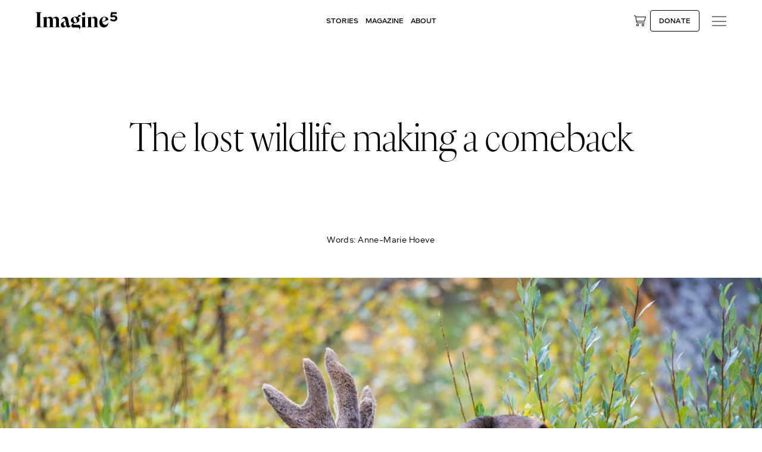

--- FILE ---
content_type: text/html; charset=UTF-8
request_url: https://imagine5.com/articles/the-lost-wildlife-making-a-comeback/
body_size: 31363
content:
<!DOCTYPE html><html lang="en"><head><meta charset="utf-8"><meta http-equiv="X-UA-Compatible" content="IE=edge"><meta name="viewport" content="width=device-width, initial-scale=1, maximum-scale=1, user-scalable=no"><link rel="shortcut icon" href="https://imagine5.com/wp-content/themes/new5media/www/img/favicons/favicon.ico"><link rel="apple-touch-icon" sizes="180x180"
href="https://imagine5.com/wp-content/themes/new5media/www/img/favicons/apple-touch-icon.png"><link rel="icon" sizes="32x32"
href="https://imagine5.com/wp-content/themes/new5media/www/img/favicons/favicon-32x32.png"><link rel="icon" sizes="16x16"
href="https://imagine5.com/wp-content/themes/new5media/www/img/favicons/favicon-16x16.png"><link rel="mask-icon" href="https://imagine5.com/wp-content/themes/new5media/www/img/favicons/safari-pinned-tab.svg"><meta name="msapplication-TileColor" content="#ffffff"><meta name="msapplication-TileImage"
content="https://imagine5.com/wp-content/themes/new5media/www/img/favicons/ms-icon-144x144.png"><meta name="theme-color" content="#ffffff"><meta name="facebook-domain-verification" content="9yzlyyppqw87y89wu702nvbtr2h2sg"/><link rel="preload" as="script"
href="https://imagine5.com/wp-content/themes/new5media/www/css/style.css?ver=5.0.48"><link rel="preload" as="script" href="https://imagine5.com/wp-includes/js/jquery/jquery.min.js"><link rel="preload" as="script"
href="https://imagine5.com/wp-content/themes/new5media/www/js/libs.js?ver=5.0.48"><link rel="preload" as="script"
href="https://imagine5.com/wp-content/themes/new5media/www/js/globals.js?ver=5.0.48"><meta name='robots' content='index, follow, max-image-preview:large, max-snippet:-1, max-video-preview:-1' /><title>The creatures back from the brink - thanks to rewilding</title><meta name="description" content="The return of Europe&#039;s lost wildlife." /><link rel="canonical" href="https://imagine5.com/articles/the-lost-wildlife-making-a-comeback/" /><meta property="og:locale" content="en_US" /><meta property="og:type" content="article" /><meta property="og:title" content="The creatures back from the brink - thanks to rewilding" /><meta property="og:description" content="The return of Europe&#039;s lost wildlife." /><meta property="og:url" content="https://imagine5.com/articles/the-lost-wildlife-making-a-comeback/" /><meta property="og:site_name" content="Imagine5" /><meta property="article:publisher" content="https://www.facebook.com/imagine5official" /><meta property="article:modified_time" content="2023-07-13T10:28:53+00:00" /><meta property="og:image" content="https://imagine5.com/wp-content/uploads/2021/04/The-lost-wildlife-making-a-comeback_ARTICLE-HERO_B.jpg" /><meta name="twitter:card" content="summary_large_image" /><meta name="twitter:title" content="The creatures back from the brink - thanks to rewilding" /><meta name="twitter:description" content="The return of Europe&#039;s lost wildlife." /><meta name="twitter:image" content="https://imagine5.com/wp-content/uploads/2021/04/The-lost-wildlife-making-a-comeback_ARTICLE-HERO_B.jpg" /> <script type="application/ld+json" class="yoast-schema-graph">{"@context":"https://schema.org","@graph":[{"@type":"WebPage","@id":"https://imagine5.com/articles/the-lost-wildlife-making-a-comeback/","url":"https://imagine5.com/articles/the-lost-wildlife-making-a-comeback/","name":"The creatures back from the brink - thanks to rewilding","isPartOf":{"@id":"https://imagine5.com/#website"},"datePublished":"2021-05-04T10:17:36+00:00","dateModified":"2023-07-13T10:28:53+00:00","description":"The return of Europe's lost wildlife.","breadcrumb":{"@id":"https://imagine5.com/articles/the-lost-wildlife-making-a-comeback/#breadcrumb"},"inLanguage":"en-US","potentialAction":[{"@type":"ReadAction","target":["https://imagine5.com/articles/the-lost-wildlife-making-a-comeback/"]}]},{"@type":"BreadcrumbList","@id":"https://imagine5.com/articles/the-lost-wildlife-making-a-comeback/#breadcrumb","itemListElement":[{"@type":"ListItem","position":1,"name":"Home","item":"https://imagine5.com/"},{"@type":"ListItem","position":2,"name":"The lost wildlife making a comeback"}]},{"@type":"WebSite","@id":"https://imagine5.com/#website","url":"https://imagine5.com/","name":"Imagine5.com","description":"","publisher":{"@id":"https://imagine5.com/#organization"},"potentialAction":[{"@type":"SearchAction","target":{"@type":"EntryPoint","urlTemplate":"https://imagine5.com/?s={search_term_string}"},"query-input":{"@type":"PropertyValueSpecification","valueRequired":true,"valueName":"search_term_string"}}],"inLanguage":"en-US"},{"@type":"Organization","@id":"https://imagine5.com/#organization","name":"Imagine5","url":"https://imagine5.com/","logo":{"@type":"ImageObject","inLanguage":"en-US","@id":"https://imagine5.com/#/schema/logo/image/","url":"https://imagine5.com/wp-content/uploads/2025/03/imagine5-social-sharing-2025.jpg","contentUrl":"https://imagine5.com/wp-content/uploads/2025/03/imagine5-social-sharing-2025.jpg","width":1920,"height":1005,"caption":"Imagine5"},"image":{"@id":"https://imagine5.com/#/schema/logo/image/"},"sameAs":["https://www.facebook.com/imagine5official","https://www.linkedin.com/company/imagine5-official/","https://www.youtube.com/@imagine5_official","https://www.instagram.com/imagine5_official/"]}]}</script> <link rel='dns-prefetch' href='//www.google.com' /><link rel='dns-prefetch' href='//capi-automation.s3.us-east-2.amazonaws.com' /><link rel="alternate" title="oEmbed (JSON)" type="application/json+oembed" href="https://imagine5.com/wp-json/oembed/1.0/embed?url=https%3A%2F%2Fimagine5.com%2Farticles%2Fthe-lost-wildlife-making-a-comeback%2F" /><link rel="alternate" title="oEmbed (XML)" type="text/xml+oembed" href="https://imagine5.com/wp-json/oembed/1.0/embed?url=https%3A%2F%2Fimagine5.com%2Farticles%2Fthe-lost-wildlife-making-a-comeback%2F&#038;format=xml" /><style id='wp-img-auto-sizes-contain-inline-css' type='text/css'>img:is([sizes=auto i],[sizes^="auto," i]){contain-intrinsic-size:3000px 1500px}
/*# sourceURL=wp-img-auto-sizes-contain-inline-css */</style><link rel="preload" as="image" href="https://imagine5.com/wp-content/uploads/2021/04/The-lost-wildlife-making-a-comeback_ARTICLE-HERO_B.jpg.webp"><link rel="preload" as="image" href="https://imagine5.com/wp-content/uploads/2021/04/The-lost-wildlife-making-a-comeback_ARTICLE-HERO_B.jpg.webp"><style id='classic-theme-styles-inline-css' type='text/css'>/*! This file is auto-generated */
.wp-block-button__link{color:#fff;background-color:#32373c;border-radius:9999px;box-shadow:none;text-decoration:none;padding:calc(.667em + 2px) calc(1.333em + 2px);font-size:1.125em}.wp-block-file__button{background:#32373c;color:#fff;text-decoration:none}
/*# sourceURL=/wp-includes/css/classic-themes.min.css */</style><link rel='stylesheet' id='gn-frontend-gnfollow-style-css' href='https://imagine5.com/wp-content/plugins/gn-publisher/assets/css/gn-frontend-gnfollow.min.css?ver=1.5.26' type='text/css' media='all' /><link rel='stylesheet' id='woocommerce-layout-css' href='https://imagine5.com/wp-content/plugins/woocommerce/assets/css/woocommerce-layout.css?ver=10.4.3' type='text/css' media='all' /><link rel='stylesheet' id='woocommerce-smallscreen-css' href='https://imagine5.com/wp-content/plugins/woocommerce/assets/css/woocommerce-smallscreen.css?ver=10.4.3' type='text/css' media='only screen and (max-width: 768px)' /><link rel='stylesheet' id='woocommerce-general-css' href='https://imagine5.com/wp-content/plugins/woocommerce/assets/css/woocommerce.css?ver=10.4.3' type='text/css' media='all' /><style id='woocommerce-inline-inline-css' type='text/css'>.woocommerce form .form-row .required { visibility: visible; }
/*# sourceURL=woocommerce-inline-inline-css */</style><link rel='stylesheet' id='wppopups-pro-css' href='https://imagine5.com/wp-content/plugins/wppopups/pro/assets/css/wppopups.css?ver=2.2.0.5' type='text/css' media='all' /><link rel='stylesheet' id='metorik-css-css' href='https://imagine5.com/wp-content/plugins/metorik-helper/assets/css/metorik.css?ver=2.0.10' type='text/css' media='all' /><link rel='stylesheet' id='wppopups-base-css' href='https://imagine5.com/wp-content/plugins/wppopups/src/assets/css/wppopups-base.css?ver=2.2.0.5' type='text/css' media='all' /><link rel='stylesheet' id='wcml-dropdown-0-css' href='//imagine5.com/wp-content/plugins/woocommerce-multilingual/templates/currency-switchers/legacy-dropdown/style.css?ver=5.5.3.1' type='text/css' media='all' /><link rel='stylesheet' id='main-css-css' href='https://imagine5.com/wp-content/themes/new5media/style.css?ver=6.9' type='text/css' media='all' /><link rel='stylesheet' id='dflip-style-css' href='https://imagine5.com/wp-content/plugins/3d-flipbook-dflip-lite/assets/css/dflip.min.css?ver=2.4.20' type='text/css' media='all' /><link rel='stylesheet' id='postnl-fe-checkout-css' href='https://imagine5.com/wp-content/plugins/woo-postnl/assets/css/fe-checkout.css?ver=5.9.1' type='text/css' media='all' /><link rel='stylesheet' id='wc-pb-checkout-blocks-css' href='https://imagine5.com/wp-content/plugins/woocommerce-product-bundles/assets/css/frontend/checkout-blocks.css?ver=8.5.5' type='text/css' media='all' /><link rel='stylesheet' id='wc-bundle-style-css' href='https://imagine5.com/wp-content/plugins/woocommerce-product-bundles/assets/css/frontend/woocommerce.css?ver=8.5.5' type='text/css' media='all' /> <script type="litespeed/javascript" data-src="https://imagine5.com/wp-includes/js/dist/hooks.min.js?ver=dd5603f07f9220ed27f1" id="wp-hooks-js"></script> <script type="text/javascript" src="https://imagine5.com/wp-includes/js/jquery/jquery.min.js?ver=3.7.1" id="jquery-core-js"></script> <script type="litespeed/javascript" data-src="https://imagine5.com/wp-includes/js/jquery/jquery-migrate.min.js?ver=3.4.1" id="jquery-migrate-js"></script> <script type="text/javascript" src="https://imagine5.com/wp-content/plugins/woocommerce/assets/js/jquery-blockui/jquery.blockUI.min.js?ver=2.7.0-wc.10.4.3" id="wc-jquery-blockui-js" defer="defer" data-wp-strategy="defer"></script> <script id="wc-add-to-cart-js-extra" type="litespeed/javascript">var wc_add_to_cart_params={"ajax_url":"/wp-admin/admin-ajax.php","wc_ajax_url":"/?wc-ajax=%%endpoint%%","i18n_view_cart":"View cart","cart_url":"https://imagine5.com/cart/","is_cart":"","cart_redirect_after_add":"no"}</script> <script type="text/javascript" src="https://imagine5.com/wp-content/plugins/woocommerce/assets/js/frontend/add-to-cart.min.js?ver=10.4.3" id="wc-add-to-cart-js" defer="defer" data-wp-strategy="defer"></script> <script type="text/javascript" src="https://imagine5.com/wp-content/plugins/woocommerce/assets/js/js-cookie/js.cookie.min.js?ver=2.1.4-wc.10.4.3" id="wc-js-cookie-js" defer="defer" data-wp-strategy="defer"></script> <script id="woocommerce-js-extra" type="litespeed/javascript">var woocommerce_params={"ajax_url":"/wp-admin/admin-ajax.php","wc_ajax_url":"/?wc-ajax=%%endpoint%%","i18n_password_show":"Show password","i18n_password_hide":"Hide password"}</script> <script type="text/javascript" src="https://imagine5.com/wp-content/plugins/woocommerce/assets/js/frontend/woocommerce.min.js?ver=10.4.3" id="woocommerce-js" defer="defer" data-wp-strategy="defer"></script> <script id="wppopups-pro-js-js-extra" type="litespeed/javascript">var wppopups_pro_vars={"enable_stats":"1","m_id":"G-W4FY6WWNYD","data_sampling":"0","post_id":"5460","l18n":{"wait":"Please wait","seconds":"seconds"}}</script> <script type="litespeed/javascript" data-src="https://imagine5.com/wp-content/plugins/wppopups/pro/assets/js/wppopups.js?ver=2.2.0.5" id="wppopups-pro-js-js"></script> <script id="wc-cart-fragments-js-extra" type="litespeed/javascript">var wc_cart_fragments_params={"ajax_url":"/wp-admin/admin-ajax.php","wc_ajax_url":"/?wc-ajax=%%endpoint%%","cart_hash_key":"wc_cart_hash_6d01d6a13496eb88d19f8f43751feb90","fragment_name":"wc_fragments_6d01d6a13496eb88d19f8f43751feb90","request_timeout":"5000"}</script> <script type="text/javascript" src="https://imagine5.com/wp-content/plugins/woocommerce/assets/js/frontend/cart-fragments.min.js?ver=10.4.3" id="wc-cart-fragments-js" defer="defer" data-wp-strategy="defer"></script> <link rel="https://api.w.org/" href="https://imagine5.com/wp-json/" /><link rel="alternate" title="JSON" type="application/json" href="https://imagine5.com/wp-json/wp/v2/news/5460" /><link rel="EditURI" type="application/rsd+xml" title="RSD" href="https://imagine5.com/xmlrpc.php?rsd" /><meta name="generator" content="WordPress 6.9" /><meta name="generator" content="WooCommerce 10.4.3" /><link rel='shortlink' href='https://imagine5.com/?p=5460' /> <script type="litespeed/javascript">(function(c,l,a,r,i,t,y){c[a]=c[a]||function(){(c[a].q=c[a].q||[]).push(arguments)};t=l.createElement(r);t.async=1;t.src="https://www.clarity.ms/tag/"+i+"?ref=wordpress";y=l.getElementsByTagName(r)[0];y.parentNode.insertBefore(t,y)})(window,document,"clarity","script","tnea4v1yah")</script>  <script type="litespeed/javascript">(function(w,d,s,l,i){w[l]=w[l]||[];w[l].push({'gtm.start':new Date().getTime(),event:'gtm.js'});var f=d.getElementsByTagName(s)[0],j=d.createElement(s);j.async=!0;j.src="https://sst.imagine5.com/yuLOyyfnfqnnr.js?"+i;f.parentNode.insertBefore(j,f)})(window,document,'script','dataLayer','dKnebDL=aWQ9R1RNLU03SkZOS1BL&amp;page=2')</script> <link rel="llms-sitemap" href="https://imagine5.com/llms.txt" /><meta name="google-site-verification" content="UOTiUzKWagvQIpR1XaG3WyVdhmb2Rh3u2X3JnIBsC2M" /><link rel="alternate" type="application/rss+xml" title="Imagine5 - News Feed" href="https://imagine5.com/feed/news/" />	<noscript><style>.woocommerce-product-gallery{ opacity: 1 !important; }</style></noscript> <script type="litespeed/javascript" data-src="https://cdn.brevo.com/js/sdk-loader.js"></script><script type="litespeed/javascript">window.Brevo=window.Brevo||[];window.Brevo.push(["init",{client_key:"47e5g0440aqsk941lfayh",email_id:"",push:{customDomain:"https://imagine5.com\/wp-content\/plugins\/woocommerce-sendinblue-newsletter-subscription\/"}}])</script> <script  type="litespeed/javascript">!function(f,b,e,v,n,t,s){if(f.fbq)return;n=f.fbq=function(){n.callMethod?n.callMethod.apply(n,arguments):n.queue.push(arguments)};if(!f._fbq)f._fbq=n;n.push=n;n.loaded=!0;n.version='2.0';n.queue=[];t=b.createElement(e);t.async=!0;t.src=v;s=b.getElementsByTagName(e)[0];s.parentNode.insertBefore(t,s)}(window,document,'script','https://connect.facebook.net/en_US/fbevents.js')</script>  <script  type="litespeed/javascript">fbq('init','255515622668511',{},{"agent":"woocommerce_2-10.4.3-3.5.15"});document.addEventListener('DOMContentLiteSpeedLoaded',function(){document.body.insertAdjacentHTML('beforeend','<div class=\"wc-facebook-pixel-event-placeholder\"></div>')},!1)</script> <link rel="stylesheet" type="text/css"
href="https://imagine5.com/wp-content/themes/new5media/www/css/style.css?ver=5.0.48"><link rel="stylesheet" type="text/css"
href="https://imagine5.com/wp-content/themes/new5media/donate.css?ver=5.0.48"> <script type="litespeed/javascript">const setVh=function(){const vh=window.innerHeight*.01;document.documentElement.style.setProperty('--vh',vh+'px')};setVh();window.addEventListener('load',setVh);window.addEventListener('resize',setVh)</script>  <script type="litespeed/javascript">(function(w,d){var id='podscribe-capture',n='script';var e=d.createElement(n);e.id=id;e.async=!0;e.src='https://d34r8q7sht0t9k.cloudfront.net/tag.js';var s=d.getElementsByTagName(n)[0];s.parentNode.insertBefore(e,s);e.addEventListener('load',function(){w.podscribe('init',{user_id:'e57161e7-790c-4707-80c0-40a21e8f161e',advertiser:'imagine5dfbed28649c341cd8c474b82b62ff406'});w.podscribe('view')})})(window,document)</script> <style id='global-styles-inline-css' type='text/css'>:root{--wp--preset--aspect-ratio--square: 1;--wp--preset--aspect-ratio--4-3: 4/3;--wp--preset--aspect-ratio--3-4: 3/4;--wp--preset--aspect-ratio--3-2: 3/2;--wp--preset--aspect-ratio--2-3: 2/3;--wp--preset--aspect-ratio--16-9: 16/9;--wp--preset--aspect-ratio--9-16: 9/16;--wp--preset--color--black: #000000;--wp--preset--color--cyan-bluish-gray: #abb8c3;--wp--preset--color--white: #ffffff;--wp--preset--color--pale-pink: #f78da7;--wp--preset--color--vivid-red: #cf2e2e;--wp--preset--color--luminous-vivid-orange: #ff6900;--wp--preset--color--luminous-vivid-amber: #fcb900;--wp--preset--color--light-green-cyan: #7bdcb5;--wp--preset--color--vivid-green-cyan: #00d084;--wp--preset--color--pale-cyan-blue: #8ed1fc;--wp--preset--color--vivid-cyan-blue: #0693e3;--wp--preset--color--vivid-purple: #9b51e0;--wp--preset--gradient--vivid-cyan-blue-to-vivid-purple: linear-gradient(135deg,rgb(6,147,227) 0%,rgb(155,81,224) 100%);--wp--preset--gradient--light-green-cyan-to-vivid-green-cyan: linear-gradient(135deg,rgb(122,220,180) 0%,rgb(0,208,130) 100%);--wp--preset--gradient--luminous-vivid-amber-to-luminous-vivid-orange: linear-gradient(135deg,rgb(252,185,0) 0%,rgb(255,105,0) 100%);--wp--preset--gradient--luminous-vivid-orange-to-vivid-red: linear-gradient(135deg,rgb(255,105,0) 0%,rgb(207,46,46) 100%);--wp--preset--gradient--very-light-gray-to-cyan-bluish-gray: linear-gradient(135deg,rgb(238,238,238) 0%,rgb(169,184,195) 100%);--wp--preset--gradient--cool-to-warm-spectrum: linear-gradient(135deg,rgb(74,234,220) 0%,rgb(151,120,209) 20%,rgb(207,42,186) 40%,rgb(238,44,130) 60%,rgb(251,105,98) 80%,rgb(254,248,76) 100%);--wp--preset--gradient--blush-light-purple: linear-gradient(135deg,rgb(255,206,236) 0%,rgb(152,150,240) 100%);--wp--preset--gradient--blush-bordeaux: linear-gradient(135deg,rgb(254,205,165) 0%,rgb(254,45,45) 50%,rgb(107,0,62) 100%);--wp--preset--gradient--luminous-dusk: linear-gradient(135deg,rgb(255,203,112) 0%,rgb(199,81,192) 50%,rgb(65,88,208) 100%);--wp--preset--gradient--pale-ocean: linear-gradient(135deg,rgb(255,245,203) 0%,rgb(182,227,212) 50%,rgb(51,167,181) 100%);--wp--preset--gradient--electric-grass: linear-gradient(135deg,rgb(202,248,128) 0%,rgb(113,206,126) 100%);--wp--preset--gradient--midnight: linear-gradient(135deg,rgb(2,3,129) 0%,rgb(40,116,252) 100%);--wp--preset--font-size--small: 13px;--wp--preset--font-size--medium: 20px;--wp--preset--font-size--large: 36px;--wp--preset--font-size--x-large: 42px;--wp--preset--spacing--20: 0.44rem;--wp--preset--spacing--30: 0.67rem;--wp--preset--spacing--40: 1rem;--wp--preset--spacing--50: 1.5rem;--wp--preset--spacing--60: 2.25rem;--wp--preset--spacing--70: 3.38rem;--wp--preset--spacing--80: 5.06rem;--wp--preset--shadow--natural: 6px 6px 9px rgba(0, 0, 0, 0.2);--wp--preset--shadow--deep: 12px 12px 50px rgba(0, 0, 0, 0.4);--wp--preset--shadow--sharp: 6px 6px 0px rgba(0, 0, 0, 0.2);--wp--preset--shadow--outlined: 6px 6px 0px -3px rgb(255, 255, 255), 6px 6px rgb(0, 0, 0);--wp--preset--shadow--crisp: 6px 6px 0px rgb(0, 0, 0);}:where(.is-layout-flex){gap: 0.5em;}:where(.is-layout-grid){gap: 0.5em;}body .is-layout-flex{display: flex;}.is-layout-flex{flex-wrap: wrap;align-items: center;}.is-layout-flex > :is(*, div){margin: 0;}body .is-layout-grid{display: grid;}.is-layout-grid > :is(*, div){margin: 0;}:where(.wp-block-columns.is-layout-flex){gap: 2em;}:where(.wp-block-columns.is-layout-grid){gap: 2em;}:where(.wp-block-post-template.is-layout-flex){gap: 1.25em;}:where(.wp-block-post-template.is-layout-grid){gap: 1.25em;}.has-black-color{color: var(--wp--preset--color--black) !important;}.has-cyan-bluish-gray-color{color: var(--wp--preset--color--cyan-bluish-gray) !important;}.has-white-color{color: var(--wp--preset--color--white) !important;}.has-pale-pink-color{color: var(--wp--preset--color--pale-pink) !important;}.has-vivid-red-color{color: var(--wp--preset--color--vivid-red) !important;}.has-luminous-vivid-orange-color{color: var(--wp--preset--color--luminous-vivid-orange) !important;}.has-luminous-vivid-amber-color{color: var(--wp--preset--color--luminous-vivid-amber) !important;}.has-light-green-cyan-color{color: var(--wp--preset--color--light-green-cyan) !important;}.has-vivid-green-cyan-color{color: var(--wp--preset--color--vivid-green-cyan) !important;}.has-pale-cyan-blue-color{color: var(--wp--preset--color--pale-cyan-blue) !important;}.has-vivid-cyan-blue-color{color: var(--wp--preset--color--vivid-cyan-blue) !important;}.has-vivid-purple-color{color: var(--wp--preset--color--vivid-purple) !important;}.has-black-background-color{background-color: var(--wp--preset--color--black) !important;}.has-cyan-bluish-gray-background-color{background-color: var(--wp--preset--color--cyan-bluish-gray) !important;}.has-white-background-color{background-color: var(--wp--preset--color--white) !important;}.has-pale-pink-background-color{background-color: var(--wp--preset--color--pale-pink) !important;}.has-vivid-red-background-color{background-color: var(--wp--preset--color--vivid-red) !important;}.has-luminous-vivid-orange-background-color{background-color: var(--wp--preset--color--luminous-vivid-orange) !important;}.has-luminous-vivid-amber-background-color{background-color: var(--wp--preset--color--luminous-vivid-amber) !important;}.has-light-green-cyan-background-color{background-color: var(--wp--preset--color--light-green-cyan) !important;}.has-vivid-green-cyan-background-color{background-color: var(--wp--preset--color--vivid-green-cyan) !important;}.has-pale-cyan-blue-background-color{background-color: var(--wp--preset--color--pale-cyan-blue) !important;}.has-vivid-cyan-blue-background-color{background-color: var(--wp--preset--color--vivid-cyan-blue) !important;}.has-vivid-purple-background-color{background-color: var(--wp--preset--color--vivid-purple) !important;}.has-black-border-color{border-color: var(--wp--preset--color--black) !important;}.has-cyan-bluish-gray-border-color{border-color: var(--wp--preset--color--cyan-bluish-gray) !important;}.has-white-border-color{border-color: var(--wp--preset--color--white) !important;}.has-pale-pink-border-color{border-color: var(--wp--preset--color--pale-pink) !important;}.has-vivid-red-border-color{border-color: var(--wp--preset--color--vivid-red) !important;}.has-luminous-vivid-orange-border-color{border-color: var(--wp--preset--color--luminous-vivid-orange) !important;}.has-luminous-vivid-amber-border-color{border-color: var(--wp--preset--color--luminous-vivid-amber) !important;}.has-light-green-cyan-border-color{border-color: var(--wp--preset--color--light-green-cyan) !important;}.has-vivid-green-cyan-border-color{border-color: var(--wp--preset--color--vivid-green-cyan) !important;}.has-pale-cyan-blue-border-color{border-color: var(--wp--preset--color--pale-cyan-blue) !important;}.has-vivid-cyan-blue-border-color{border-color: var(--wp--preset--color--vivid-cyan-blue) !important;}.has-vivid-purple-border-color{border-color: var(--wp--preset--color--vivid-purple) !important;}.has-vivid-cyan-blue-to-vivid-purple-gradient-background{background: var(--wp--preset--gradient--vivid-cyan-blue-to-vivid-purple) !important;}.has-light-green-cyan-to-vivid-green-cyan-gradient-background{background: var(--wp--preset--gradient--light-green-cyan-to-vivid-green-cyan) !important;}.has-luminous-vivid-amber-to-luminous-vivid-orange-gradient-background{background: var(--wp--preset--gradient--luminous-vivid-amber-to-luminous-vivid-orange) !important;}.has-luminous-vivid-orange-to-vivid-red-gradient-background{background: var(--wp--preset--gradient--luminous-vivid-orange-to-vivid-red) !important;}.has-very-light-gray-to-cyan-bluish-gray-gradient-background{background: var(--wp--preset--gradient--very-light-gray-to-cyan-bluish-gray) !important;}.has-cool-to-warm-spectrum-gradient-background{background: var(--wp--preset--gradient--cool-to-warm-spectrum) !important;}.has-blush-light-purple-gradient-background{background: var(--wp--preset--gradient--blush-light-purple) !important;}.has-blush-bordeaux-gradient-background{background: var(--wp--preset--gradient--blush-bordeaux) !important;}.has-luminous-dusk-gradient-background{background: var(--wp--preset--gradient--luminous-dusk) !important;}.has-pale-ocean-gradient-background{background: var(--wp--preset--gradient--pale-ocean) !important;}.has-electric-grass-gradient-background{background: var(--wp--preset--gradient--electric-grass) !important;}.has-midnight-gradient-background{background: var(--wp--preset--gradient--midnight) !important;}.has-small-font-size{font-size: var(--wp--preset--font-size--small) !important;}.has-medium-font-size{font-size: var(--wp--preset--font-size--medium) !important;}.has-large-font-size{font-size: var(--wp--preset--font-size--large) !important;}.has-x-large-font-size{font-size: var(--wp--preset--font-size--x-large) !important;}
/*# sourceURL=global-styles-inline-css */</style><link rel='stylesheet' id='wc-stripe-blocks-checkout-style-css' href='https://imagine5.com/wp-content/plugins/woocommerce-gateway-stripe/build/upe-blocks.css?ver=5149cca93b0373758856' type='text/css' media='all' /><link rel='stylesheet' id='wc-blocks-style-css' href='https://imagine5.com/wp-content/plugins/woocommerce/assets/client/blocks/wc-blocks.css?ver=wc-10.4.3' type='text/css' media='all' /></head><body class=""><div class="page"><header class=" has-tagline top sticky"><div class="main-bar">
<a class="logo" href="https://imagine5.com" id="logo-svg-link">
<span class="default-logo">
<svg xmlns="http://www.w3.org/2000/svg" viewBox="0 0 741 200" width="741" height="200" style="width:100%;height:100%;transform:translate3d(0,0,0);content-visibility:visible">
<path d="M56.495 21.451c0 29.148-24.56 49.453-56.33 49.453-24.56 0-46.51-11.463-56.66-24.235l18.34-20.633c8.52 10.152 22.6 18.668 37.34 18.668 15.72 0 26.85-9.17 26.85-21.942 0-11.791-8.19-22.271-27.18-22.271-10.81 0-19.32 2.948-25.22 6.224l-21.61-10.154 9.17-67.465h84.16v24.563h-60.91l-3.6 28.165c5.24-2.293 14.41-4.913 25.54-4.913 33.73 0 50.11 20.961 50.11 44.54z" transform="matrix(1.40315 0 0 1.40315 79.23 100)" style="display:block"/>
</svg>
</span>
</a>
<a class="logo" id="logo-container" href="https://imagine5.com" style="display: none;">
<span class="default-logo">
<svg xmlns="http://www.w3.org/2000/svg" viewBox="0 0 554.95 116.85"><path d="M432.93,69.45c0,22.8,16.05,34.35,31.2,34.35,18.75,0,29.55-16.8,31.5-33.6h-1.8c-2.85,10.5-12,15.6-20.25,15.6-10.95,0-17.7-7.35-20.25-17.25l41.4-16.8c-.75-12.6-12.3-21.3-26.85-21.3-18,0-34.95,16.05-34.95,39M465.33,60l-12.75,5.85c-.45-2.4-.6-4.95-.6-7.5,0-15.45,6.9-24.9,14.55-24.9,5.85,0,9.9,3.75,9.9,12.15,0,6.6-4.35,11.25-11.1,14.4M425.94,99.75l-2.85-.6c-2.85-.6-3.45-1.8-3.45-4.5v-41.25c0-13.5-6-22.95-19.8-22.95-9.9,0-16.95,5.25-22.8,10.8v-10.35h-.75c-7.65,2.4-16.95,4.05-25.5,4.65v1.95l2.85.75c2.25.6,3.3,2.25,3.3,4.8v51.6c0,2.7-.6,3.9-3.45,4.5l-2.7.6v2.25h32.25v-2.25l-2.85-.6c-2.85-.6-3.15-1.8-3.15-4.5v-51.15c3-2.55,6.75-4.2,10.95-4.2,8.25,0,11.55,5.25,11.55,15v40.35c0,2.7-.3,3.9-3.15,4.5l-2.85.6v2.25h32.4v-2.25ZM342.55,99.75l-2.85-.6c-2.85-.6-3.15-1.8-3.15-4.5V30.9h-.75c-7.65,2.4-16.95,4.05-25.5,4.65v1.95l2.85.75c2.25.6,3.3,2.25,3.3,4.8v51.6c0,2.7-.6,3.9-3.45,4.5l-2.7.6v2.25h32.25v-2.25ZM326.21,22.2c6.3,0,11.1-5.25,11.1-10.95,0-6.3-4.8-11.25-10.8-11.25s-11.1,4.95-11.1,11.4c0,5.55,5.25,10.8,10.8,10.8M279.46,61.35c0,6-2.85,9.9-8.25,9.9-9.6,0-14.7-19.2-14.7-27.3,0-8.7,5.25-10.35,8.25-10.35,9.6,0,14.7,19.35,14.7,27.75M294.91,116.85h1.8c3.3-2.85,7.95-10.35,7.95-16.5,0-11.7-5.1-15.3-19.2-15l-22.65.6c-3.9.15-6.3-1.95-6.3-4.8,0-3.45,3.3-6,8.85-6.6h.75c17.25,0,31.35-10.2,31.35-24.3.15-8.85-5.85-14.85-13.95-17.7,16.2,1.05,22.2-2.1,22.95-13.35h-16.35c-.45,7.8-3.3,11.7-12.15,11.85-2.4-.45-4.95-.75-7.35-.75-18.75,0-31.95,11.7-31.95,25.2,0,10.2,8.4,16.5,19.95,18.45-10.65,3.45-15.6,11.4-15.6,18.45,0,6.45,5.25,12,14.1,12h25.65c10.05,0,13.8,1.05,13.8,6,0,2.4-.75,4.8-1.65,6.45M199.77,93.15c-6,0-9.75-4.65-10.35-11.4-1.05-9,1.95-15.6,12.9-21.15l5.85,29.1c-2.4,1.95-5.25,3.45-8.4,3.45M233.07,92.85c-3.3,0-4.95-2.1-5.85-7.35l-6.3-33.75c-2.25-12.75-7.35-21.45-20.55-21.45-15,0-22.35,10.95-25.8,17.55v2.85c3.3-4.5,8.25-8.4,14.1-8.4,7.05,0,10.8,3.75,12.6,13.05l.6,2.85c-22.5,10.5-30.9,14.55-30.9,27.75s8.4,18,17.1,18,14.55-6.6,20.4-12.45c1.2,6,2.4,12.45,12.3,12.45,8.55,0,14.25-5.85,17.25-10.95v-1.35c-1.35.75-3.45,1.2-4.95,1.2M164.68,99.75l-3-.6c-2.7-.6-3.45-1.8-3.45-4.5v-40.95c0-13.5-5.85-22.95-19.65-22.95-10.35,0-18.15,5.4-24.15,11.25-2.7-6.9-8.55-11.25-17.7-11.25-9.6,0-16.5,4.5-22.2,9.75v-9.6h-.75c-7.65,2.4-16.95,4.05-25.5,4.65v1.95l2.85.75c2.25.6,3.3,2.25,3.3,4.8v51.6c0,2.7-.6,3.9-3.45,4.5l-2.7.6v2.25h32.25v-2.25l-2.85-.6c-2.85-.6-3.15-1.8-3.15-4.5v-51.75c2.85-2.1,6.45-3.45,10.35-3.45,8.1,0,11.4,5.4,11.4,15.15v40.05c0,2.7-.3,3.9-3,4.5l-2.85.6v2.25h32.25v-2.25l-2.85-.6c-2.7-.6-3.45-1.8-3.45-4.5v-40.95c0-3.6-.45-7.05-1.35-9.9,3.15-2.55,7.35-4.35,11.7-4.35,8.25,0,11.55,5.4,11.55,15.15v40.05c0,2.7-.45,3.9-3.15,4.5l-2.85.6v2.25h32.4v-2.25ZM30.6,92.7V9.3c0-4.2,1.35-5.4,4.8-6l4.5-1.05V0H0v2.25l4.5,1.05c2.85.45,4.8,1.8,4.8,6v83.4c0,4.2-1.95,5.55-4.8,6l-4.5,1.05v2.25h39.9v-2.25l-4.5-1.05c-3.45-.6-4.8-1.8-4.8-6"/><path class="cls-1" d="M529.79,62.61c15.66,0,25.16-8.51,25.16-20.91s-8.87-20.64-22.63-20.64c-5.43,0-9.32,1.27-11.67,2.62l2.08-11.95h28.51V.16h-38.74l-5.16,31.22,10.95,4.43c3.08-2.17,6.61-3.62,11.86-3.62,6.52,0,11.31,3.17,11.31,9.14s-4.62,9.23-11.68,9.23c-6.24,0-11.86-2.08-16.38-6.61l-7.87,9.05c3.71,4.35,12.58,9.59,24.26,9.59"/></svg>				</span>
</a> <script>var logoAnimationFileUrl = 'https://imagine5.com/wp-content/uploads/2025/09/cfg12.json';
				// check cookie and set correct initial display
				// needs to be here to avoid flash of logo-svg-link before js loads
				(function() {
					var animationPlayed = document.cookie.split('; ').find(function(row) {
						return row.startsWith('logoAnimationPlayed=');
					});
					var hasPlayed = animationPlayed && animationPlayed.split('=')[1] === 'true';

					if (!hasPlayed) {
						document.getElementById('logo-svg-link').style.display = 'none';
						document.getElementById('logo-container').style.display = 'block';
					}
				})();</script> <div class="additional-buttons">
<a class="btn-cart" href="https://imagine5.com/cart/">
<svg class="btn-cart__icon" height="24" viewBox="0 0 24 24" width="24" xmlns="http://www.w3.org/2000/svg">
<path d="m5.50835165 12.5914912c-.00106615-.0057657-.00203337-.011566-.00289985-.0173991l-1.22011509-7.32069058c-.12054699-.72328196-.74633216-1.25340152-1.47959089-1.25340152h-.30574582c-.27614237 0-.5-.22385763-.5-.5s.22385763-.5.5-.5h.30574582c1.1918179 0 2.21327948.84029234 2.44951006 2h16.24474412c.3321894 0 .5720214.31795246.480762.63736056l-2 7.00000004c-.0613288.2146507-.2575218.3626394-.480762.3626394h-12.90976979l.12443308.7465985c.12054699.7232819.74633216 1.2534015 1.47959089 1.2534015h11.30574582c.2761424 0 .5.2238576.5.5s-.2238576.5-.5.5h-11.30574582c-1.22209789 0-2.26507316-.8835326-2.46598481-2.0890025l-.21991747-1.3195048zm-.08478811-6.5914912 1 6h12.69928576l1.7142857-6zm2.57643646 15c-1.1045695 0-2-.8954305-2-2s.8954305-2 2-2 2 .8954305 2 2-.8954305 2-2 2zm0-1c.55228475 0 1-.4477153 1-1s-.44771525-1-1-1-1 .4477153-1 1 .44771525 1 1 1zm9 1c-1.1045695 0-2-.8954305-2-2s.8954305-2 2-2 2 .8954305 2 2-.8954305 2-2 2zm0-1c.5522847 0 1-.4477153 1-1s-.4477153-1-1-1-1 .4477153-1 1 .4477153 1 1 1z" />
</svg><div class="btn-cart__inner btn-cart-count invisible">0</div>
</a>
<a href="https://imagine5.com/support/" target="_self"class="support-btn">
Donate					</a></div><div class="btn-menu"><span></span></div><div class="centered-container"><ul class="page-title"><li>
<a href="https://imagine5.com/be-inspired/">STORIES</a></li><li>
<a href="https://imagine5.com/magazine/">MAGAZINE</a></li><li>
<a href="https://imagine5.com/about-us/">ABOUT</a></li></ul><div class="tagline">
<span class="tagline-data">								Stories for a greener life							</span></div></div></div><div class="bg-active-menu"></div><div class="wrap-nav"><div class="btn-menu on-nav"><span></span></div><div class="inner-nav">
<a class="logo" href="https://imagine5.com"><svg xmlns="http://www.w3.org/2000/svg" viewBox="0 0 554.95 116.85"><path d="M432.93,69.45c0,22.8,16.05,34.35,31.2,34.35,18.75,0,29.55-16.8,31.5-33.6h-1.8c-2.85,10.5-12,15.6-20.25,15.6-10.95,0-17.7-7.35-20.25-17.25l41.4-16.8c-.75-12.6-12.3-21.3-26.85-21.3-18,0-34.95,16.05-34.95,39M465.33,60l-12.75,5.85c-.45-2.4-.6-4.95-.6-7.5,0-15.45,6.9-24.9,14.55-24.9,5.85,0,9.9,3.75,9.9,12.15,0,6.6-4.35,11.25-11.1,14.4M425.94,99.75l-2.85-.6c-2.85-.6-3.45-1.8-3.45-4.5v-41.25c0-13.5-6-22.95-19.8-22.95-9.9,0-16.95,5.25-22.8,10.8v-10.35h-.75c-7.65,2.4-16.95,4.05-25.5,4.65v1.95l2.85.75c2.25.6,3.3,2.25,3.3,4.8v51.6c0,2.7-.6,3.9-3.45,4.5l-2.7.6v2.25h32.25v-2.25l-2.85-.6c-2.85-.6-3.15-1.8-3.15-4.5v-51.15c3-2.55,6.75-4.2,10.95-4.2,8.25,0,11.55,5.25,11.55,15v40.35c0,2.7-.3,3.9-3.15,4.5l-2.85.6v2.25h32.4v-2.25ZM342.55,99.75l-2.85-.6c-2.85-.6-3.15-1.8-3.15-4.5V30.9h-.75c-7.65,2.4-16.95,4.05-25.5,4.65v1.95l2.85.75c2.25.6,3.3,2.25,3.3,4.8v51.6c0,2.7-.6,3.9-3.45,4.5l-2.7.6v2.25h32.25v-2.25ZM326.21,22.2c6.3,0,11.1-5.25,11.1-10.95,0-6.3-4.8-11.25-10.8-11.25s-11.1,4.95-11.1,11.4c0,5.55,5.25,10.8,10.8,10.8M279.46,61.35c0,6-2.85,9.9-8.25,9.9-9.6,0-14.7-19.2-14.7-27.3,0-8.7,5.25-10.35,8.25-10.35,9.6,0,14.7,19.35,14.7,27.75M294.91,116.85h1.8c3.3-2.85,7.95-10.35,7.95-16.5,0-11.7-5.1-15.3-19.2-15l-22.65.6c-3.9.15-6.3-1.95-6.3-4.8,0-3.45,3.3-6,8.85-6.6h.75c17.25,0,31.35-10.2,31.35-24.3.15-8.85-5.85-14.85-13.95-17.7,16.2,1.05,22.2-2.1,22.95-13.35h-16.35c-.45,7.8-3.3,11.7-12.15,11.85-2.4-.45-4.95-.75-7.35-.75-18.75,0-31.95,11.7-31.95,25.2,0,10.2,8.4,16.5,19.95,18.45-10.65,3.45-15.6,11.4-15.6,18.45,0,6.45,5.25,12,14.1,12h25.65c10.05,0,13.8,1.05,13.8,6,0,2.4-.75,4.8-1.65,6.45M199.77,93.15c-6,0-9.75-4.65-10.35-11.4-1.05-9,1.95-15.6,12.9-21.15l5.85,29.1c-2.4,1.95-5.25,3.45-8.4,3.45M233.07,92.85c-3.3,0-4.95-2.1-5.85-7.35l-6.3-33.75c-2.25-12.75-7.35-21.45-20.55-21.45-15,0-22.35,10.95-25.8,17.55v2.85c3.3-4.5,8.25-8.4,14.1-8.4,7.05,0,10.8,3.75,12.6,13.05l.6,2.85c-22.5,10.5-30.9,14.55-30.9,27.75s8.4,18,17.1,18,14.55-6.6,20.4-12.45c1.2,6,2.4,12.45,12.3,12.45,8.55,0,14.25-5.85,17.25-10.95v-1.35c-1.35.75-3.45,1.2-4.95,1.2M164.68,99.75l-3-.6c-2.7-.6-3.45-1.8-3.45-4.5v-40.95c0-13.5-5.85-22.95-19.65-22.95-10.35,0-18.15,5.4-24.15,11.25-2.7-6.9-8.55-11.25-17.7-11.25-9.6,0-16.5,4.5-22.2,9.75v-9.6h-.75c-7.65,2.4-16.95,4.05-25.5,4.65v1.95l2.85.75c2.25.6,3.3,2.25,3.3,4.8v51.6c0,2.7-.6,3.9-3.45,4.5l-2.7.6v2.25h32.25v-2.25l-2.85-.6c-2.85-.6-3.15-1.8-3.15-4.5v-51.75c2.85-2.1,6.45-3.45,10.35-3.45,8.1,0,11.4,5.4,11.4,15.15v40.05c0,2.7-.3,3.9-3,4.5l-2.85.6v2.25h32.25v-2.25l-2.85-.6c-2.7-.6-3.45-1.8-3.45-4.5v-40.95c0-3.6-.45-7.05-1.35-9.9,3.15-2.55,7.35-4.35,11.7-4.35,8.25,0,11.55,5.4,11.55,15.15v40.05c0,2.7-.45,3.9-3.15,4.5l-2.85.6v2.25h32.4v-2.25ZM30.6,92.7V9.3c0-4.2,1.35-5.4,4.8-6l4.5-1.05V0H0v2.25l4.5,1.05c2.85.45,4.8,1.8,4.8,6v83.4c0,4.2-1.95,5.55-4.8,6l-4.5,1.05v2.25h39.9v-2.25l-4.5-1.05c-3.45-.6-4.8-1.8-4.8-6"/><path class="cls-1" d="M529.79,62.61c15.66,0,25.16-8.51,25.16-20.91s-8.87-20.64-22.63-20.64c-5.43,0-9.32,1.27-11.67,2.62l2.08-11.95h28.51V.16h-38.74l-5.16,31.22,10.95,4.43c3.08-2.17,6.61-3.62,11.86-3.62,6.52,0,11.31,3.17,11.31,9.14s-4.62,9.23-11.68,9.23c-6.24,0-11.86-2.08-16.38-6.61l-7.87,9.05c3.71,4.35,12.58,9.59,24.26,9.59"/></svg></a><ul class="category has-support-btn"><li>
<a href="https://imagine5.com/lifestyle/"
>Lifestyle							</a></li><li>
<a href="https://imagine5.com/culture/"
>Culture							</a></li><li>
<a href="https://imagine5.com/ideas-innovation/"
>Ideas & Innovation							</a></li><li>
<a href="https://imagine5.com/nature/"
>Nature							</a></li><li>
<a href="https://imagine5.com/food/"
>Food							</a></li><li>
<a href="https://imagine5.com/be-inspired/"
>All stories							</a></li></ul><a href="https://imagine5.com/support/" target="_self"					class="btn support-btn yellow">Donate</a><ul id="menu-main-menu" class="main-nav"><li id="menu-item-26863" class="menu-item menu-item-type-post_type menu-item-object-page menu-item-26863"><a href="https://imagine5.com/magazine/">Imagine5 Magazine<span class="collapse-btn"></span></a></li><li id="menu-item-11214" class="menu-item menu-item-type-post_type menu-item-object-page menu-item-11214"><a href="https://imagine5.com/newsletter-sign-up/">Newsletter<span class="collapse-btn"></span></a></li><li id="menu-item-29737" class="menu-item menu-item-type-post_type menu-item-object-page menu-item-29737"><a href="https://imagine5.com/impact/">Our impact<span class="collapse-btn"></span></a></li><li id="menu-item-28589" class="menu-item menu-item-type-post_type menu-item-object-page menu-item-28589"><a href="https://imagine5.com/global-voices/">Global Voices<span class="collapse-btn"></span></a></li><li id="menu-item-17349" class="menu-item menu-item-type-custom menu-item-object-custom menu-item-has-children menu-item-17349"><a href="#">About Imagine5<span class="collapse-btn"></span></a><div class='collapse' style='display:none;'><ul class='sub-menu'><li id="menu-item-10357" class="menu-item menu-item-type-post_type menu-item-object-page menu-item-10357"><a href="https://imagine5.com/about-us/">About us<span class="collapse-btn"></span></a></li><li id="menu-item-16551" class="menu-item menu-item-type-post_type menu-item-object-page menu-item-16551"><a href="https://imagine5.com/our-mission/">Our mission<span class="collapse-btn"></span></a></li><li id="menu-item-4580" class="menu-item menu-item-type-post_type menu-item-object-page menu-item-4580"><a href="https://imagine5.com/meet-the-imagine5-team/">Our team<span class="collapse-btn"></span></a></li><li id="menu-item-7909" class="menu-item menu-item-type-post_type menu-item-object-page menu-item-has-children menu-item-7909"><a href="https://imagine5.com/freelance-application/">Work for Imagine5<span class="collapse-btn"></span></a><div class='collapse' style='display:none;'><ul class='sub-menu'><li id="menu-item-8208" class="menu-item menu-item-type-post_type menu-item-object-page menu-item-8208"><a href="https://imagine5.com/freelance-application/">Freelance Application<span class="collapse-btn"></span></a></li><li id="menu-item-18050" class="menu-item menu-item-type-custom menu-item-object-custom menu-item-18050"><a href="https://imagine5.com/wp-content/uploads/2023/08/Pitch-ideas-to-Imagine5.pdf">Pitch ideas to Imagine5<span class="collapse-btn"></span></a></li></ul></div></li></ul></div></li></ul><div class="newsletter-signup"><form method="POST" class="newsletter-form">
<img data-lazyloaded="1" data-placeholder-resp="257x257" src="data:image/svg+xml,%3Csvg%20xmlns%3D%22http%3A%2F%2Fwww.w3.org%2F2000%2Fsvg%22%20width%3D%22257%22%20height%3D%22257%22%20viewBox%3D%220%200%20257%20257%22%3E%3Cfilter%20id%3D%22b%22%3E%3CfeGaussianBlur%20stdDeviation%3D%2212%22%20%2F%3E%3C%2Ffilter%3E%3Cpath%20fill%3D%22%23090909%22%20d%3D%22M0%200h257v257H0z%22%2F%3E%3Cg%20filter%3D%22url(%23b)%22%20transform%3D%22translate(.5%20.5)%20scale(1.0039)%22%20fill-opacity%3D%22.5%22%3E%3Cellipse%20fill%3D%22gray%22%20rx%3D%221%22%20ry%3D%221%22%20transform%3D%22rotate(63.7%20-42.1%20128.5)%20scale(40.39887%2048.38207)%22%2F%3E%3Cellipse%20fill%3D%22%233e3e3e%22%20cx%3D%2297%22%20cy%3D%22111%22%20rx%3D%2257%22%20ry%3D%2257%22%2F%3E%3Cellipse%20fill%3D%22%237a7a7a%22%20cx%3D%2295%22%20cy%3D%22105%22%20rx%3D%2224%22%20ry%3D%2224%22%2F%3E%3Cellipse%20rx%3D%221%22%20ry%3D%221%22%20transform%3D%22matrix(30.3602%20-253.18621%2065.62949%207.8698%20205.5%20175)%22%2F%3E%3C%2Fg%3E%3C%2Fsvg%3E" width="257" height="257" data-src="https://imagine5.com/wp-content/themes/new5media/www/img/Sign-up 1.png" alt=""><p class="form-title">Sign up for the Imagine5 newsletter</p><p>Get hopeful stories and inspiration on how to live a greener life straight in your inbox every two weeks. Join over 90,000 optimists today in creating a future we want to live in tomorrow.</p><div class="input-group">
<input class="input" maxlength="200" type="text" id="FIRSTNAME" name="FIRSTNAME" autocomplete="off" placeholder="First name" data-required="true" required/></div><div class="input-group">
<input class="input" maxlength="200" type="email" id="EMAIL" name="EMAIL" autocomplete="off" placeholder="Email address" data-required="true" required/></div><div class="input-group">
<button type="submit">Sign up
<svg width="14px" height="9px" viewBox="0 0 14 9" version="1.1"
xmlns="http://www.w3.org/2000/svg" xmlns:xlink="http://www.w3.org/1999/xlink">
<g id="Design" stroke="none" stroke-width="1" fill="none" fill-rule="evenodd">
<g id="Front-Page--Header--1--XL-Copy"
transform="translate(-87.000000, -297.000000)" fill="currentColor"
fill-rule="nonzero">
<g id="Title-Area" transform="translate(0.000000, -5.000000)">
<path
d="M91,302 L92,302.618693 L88.798,306 L101,306 L101,307 L88.8,307 L92,310.381307 L91,311 L87.2,307 L87,307 L87,306 L87.199,306 L87.2,306 L91,302 Z"
id="Combined-Shape"
transform="translate(94.000000, 306.500000) scale(-1, 1) translate(-94.000000, -306.500000) "></path>
</g>
</g>
</g>
</svg>
</button></div><div class="reply"></div><div class="pp-check-container">
<label>
<input type="checkbox" class="pp-checkbox" name="privacy_policy" value="yes" data-required="true" required>
<span class="pp-check-text">
I agree to the <a href="https://imagine5.com/privacy-policy/" target="_blank">Privacy Policy</a>			</span>
</label></div>
<input class="input hidden" maxlength="200" type="text" id="LASTNAME" name="LASTNAME"
autocomplete="off" placeholder="Last name" data-required="true"/>
<input type="hidden" name="email_address_check">
<input type="hidden" name="locale" value="en"></form></div><div class="wrap-social-media">
<span>Follow us:</span><ul class="social-media"><li class="social">
<a href="https://www.linkedin.com/company/imagine5-official" target="_blank"
rel="noopener">
<img data-lazyloaded="1" data-placeholder-resp="25x25" src="[data-uri]" data-src="https://imagine5.com/wp-content/themes/new5media/www/img/icon-linkedin.svg" width="25" height="25">
</a></li><li class="social">
<a href="https://www.facebook.com/imagine5official" target="_blank"
rel="noopener">
<img data-lazyloaded="1" data-placeholder-resp="25x25" src="[data-uri]" data-src="https://imagine5.com/wp-content/themes/new5media/www/img/icon-facebook.svg" width="25" height="25">
</a></li><li class="social">
<a href="https://www.instagram.com/imagine5_official/" target="_blank"
rel="noopener">
<img data-lazyloaded="1" data-placeholder-resp="25x25" src="[data-uri]" data-src="https://imagine5.com/wp-content/themes/new5media/www/img/icon-instagram.svg" width="25" height="25">
</a></li></ul></div></div></div></header><div class="mini-cart mini-cart--hidden"></div><main class="content"><section class="scene"><div
class="module-article-header style-1 text-default-five white headline-center  headline-small none" ><div class="container-fluid"><div class="wrap-text"><h1 class="main-title"
style="">
The lost wildlife making a comeback</h1><p class="tag size-lg">Words: <span>Anne-Marie Hoeve</span></p></div></div><div class="wrap-img">
<picture class="is-mobile">
<source data-srcset="https://imagine5.com/wp-content/uploads/2021/04/The-lost-wildlife-making-a-comeback_ARTICLE-HERO_B-640x427.jpg.webp" media="(min-width: 768px)">
<source data-srcset="https://imagine5.com/wp-content/uploads/2021/04/The-lost-wildlife-making-a-comeback_ARTICLE-HERO_B-640x427.jpg.webp" media="(max-width: 767px)">
<img src="https://imagine5.com/wp-content/uploads/2021/04/The-lost-wildlife-making-a-comeback_ARTICLE-HERO_B.jpg.webp" alt="" class="lazy-img" fetchpriority="high" decoding="sync" fetchpriority="high" decoding="sync">
</picture>
<picture class="is-desktop">
<source data-srcset="https://imagine5.com/wp-content/uploads/2021/04/The-lost-wildlife-making-a-comeback_ARTICLE-HERO_B.jpg 1920w,
https://imagine5.com/wp-content/uploads/2021/04/The-lost-wildlife-making-a-comeback_ARTICLE-HERO_B.jpg 1280w,
https://imagine5.com/wp-content/uploads/2021/04/The-lost-wildlife-making-a-comeback_ARTICLE-HERO_B-960x641.jpg 640w"
media="(min-width: 1024px)">
<source data-srcset="https://imagine5.com/wp-content/uploads/2021/04/The-lost-wildlife-making-a-comeback_ARTICLE-HERO_B-640x427.jpg.webp" media="(min-width: 768px)">
<source data-srcset="https://imagine5.com/wp-content/uploads/2021/04/The-lost-wildlife-making-a-comeback_ARTICLE-HERO_B-480x320.jpg.webp" media="(max-width: 767px)">
<img src="https://imagine5.com/wp-content/uploads/2021/04/The-lost-wildlife-making-a-comeback_ARTICLE-HERO_B.jpg.webp" alt="" class="lazy-img" fetchpriority="high" decoding="sync" fetchpriority="high" decoding="sync">
</picture></div><div class="img-caption"><div class="container-fluid"><div class="row"><div class="col-md-16 col-md-offset-4">
European elk are considered a 'keystone species' for their role in keeping vegetation in check. Photo: Erlend Haarberg / Rewilding Europe</div></div></div></div></div><div class="article-content "><div class="module-share module-follow-5"><div class="container-fluid"><div class="subscribe-share-module"><form method="POST" class="compact-newsletter-form"><div class="title-form">Get inspiration for greener living</div><div class="subtitle-form">Sign up for our bi-weekly newsletter</div><div class="newsletter-form__row">
<input class="input email" maxlength="200" type="email" name="EMAIL"
autocomplete="off" placeholder="Enter your email address" data-required="true" required/>
<button type="submit">
<span class="text">Sign up</span>
<svg width="14" height="9" xmlns="http://www.w3.org/2000/svg"><path d="M10 0 9 .619 12.202 4H0v1h12.2L9 8.381 10 9l3.8-4h.2V4h-.2L10 0z" fill-rule="nonzero"/></svg>
</button></div><div class="error-message reply">Please add a valid email address</div><div class="pp-check-container">
<label>
<input type="checkbox" class="pp-checkbox" name="privacy_policy" value="yes" data-required="true" required>
<span class="pp-check-text">
I agree to the <a href="https://imagine5.com/privacy-policy/" target="_blank">Privacy Policy</a>			</span>
</label></div>
<input class="input hidden" maxlength="200" type="text" name="FIRSTNAME" autocomplete="off" placeholder="First name" data-required="true"/>
<input class="input hidden" maxlength="200" type="text" name="LASTNAME" autocomplete="off" placeholder="Last name" data-required="true"/>
<input type="text" name="email_address_check" value="" class="hidden">
<input type="hidden" name="locale" value="en"></form><div class="thanks-container"><div class="thanks-container__title">Thank you!</div><p class="thanks-container__message">You’ve been signed up to our newsletter.</p></div></div><div class="heading">Follow us:</div><ul><li>
<a href="https://www.linkedin.com/company/imagine5-official">
<svg width="17" height="16" viewBox="0 0 17 16" fill="none" xmlns="http://www.w3.org/2000/svg">
<path fill="black" fill-rule="evenodd" clip-rule="evenodd"
d="M1.41652 0.515285C0.541684 0.996285 0.254684 2.03095 0.737351 2.96429C1.13935 3.74179 2.50252 4.08729 3.38585 3.63562C4.65652 2.98579 4.65652 1.15779 3.38585 0.507952C2.92435 0.271952 1.85168 0.275952 1.41652 0.515285ZM10.9999 5.25412C10.679 5.39312 10.2104 5.70429 9.95819 5.94545L9.49985 6.38412V5.76962V5.15512H7.74985H5.99985V10.2385V15.3218H7.74985H9.49985V12.2301C9.49985 8.81545 9.60252 8.36912 10.4944 7.90795C11.1085 7.59029 11.5537 7.58829 12.1567 7.90012C12.8809 8.27445 12.9999 8.89029 12.9999 12.2633V15.3218H14.7499H16.4999L16.4989 11.8635C16.498 8.19145 16.3972 7.49645 15.7164 6.46779C14.865 5.18129 12.5459 4.58445 10.9999 5.25412ZM0.666518 10.2385V15.3218H2.41652H4.16652V10.2385V5.15512H2.41652H0.666518V10.2385Z"/>
</svg>
</a></li><li>
<a href="https://www.facebook.com/imagine5official">
<svg width="9" height="16" viewBox="0 0 9 16" fill="none" xmlns="http://www.w3.org/2000/svg">
<path fill="black" fill-rule="evenodd" clip-rule="evenodd"
d="M3.91716 0.315C2.55882 0.942 2.16716 1.713 2.16716 3.76083V5.16667H1.33382H0.500488V6.58333V8H1.33382H2.16716V11.9167V15.8333H3.83382H5.50049V11.9167V8H6.57632H7.65199L7.73465 7.45833C7.77999 7.1605 7.86099 6.523 7.91466 6.04167L8.01199 5.16667H6.75615H5.50049V4.2C5.50049 3.66833 5.59049 3.14333 5.70049 3.03333C5.81365 2.92017 6.35599 2.83333 6.95049 2.83333H8.00049V1.41667V0L6.29216 0.00366656C4.98899 0.00649989 4.42566 0.0803332 3.91716 0.315Z"/>
</svg>
</a></li><li>
<a href="https://www.instagram.com/imagine5_official/">
<svg width="16" height="16" viewBox="0 0 16 16" fill="none" xmlns="http://www.w3.org/2000/svg">
<circle fill="black" cx="7.82936" cy="7.82979" r="2.7234"/>
<path fill="black" fill-rule="evenodd" clip-rule="evenodd"
d="M-0.000244141 3.66667C-0.000244141 1.64162 1.64138 0 3.66642 0H12.3331C14.3581 0 15.9998 1.64162 15.9998 3.66667V12.3333C15.9998 14.3584 14.3581 16 12.3331 16H3.66642C1.64138 16 -0.000244141 14.3584 -0.000244141 12.3333V3.66667ZM12.3685 7.82977C12.3685 10.3366 10.3363 12.3688 7.82952 12.3688C5.3227 12.3688 3.29052 10.3366 3.29052 7.82977C3.29052 5.32295 5.3227 3.29077 7.82952 3.29077C10.3363 3.29077 12.3685 5.32295 12.3685 7.82977ZM13.2761 3.2908C13.7775 3.2908 14.1839 2.88436 14.1839 2.38299C14.1839 1.88163 13.7775 1.47519 13.2761 1.47519C12.7747 1.47519 12.3683 1.88163 12.3683 2.38299C12.3683 2.88436 12.7747 3.2908 13.2761 3.2908Z"/>
</svg>
</a></li></ul></div></div><div class="module-subheadline"><div class="container-fluid"><div class="row"><div class="col-xs-12 col-sm-20 col-sm-offset-2 col-md-16 col-md-offset-4"><div class="content"><p>From the Iberian lynx to the white-tailed eagle, countless species are under threat as we encroach on their habitats. But when we give nature the space, these species can thrive once more. Meet some of the animals that are returning from the brink, thanks to the work of Rewilding Europe and its partners.</p></div></div></div></div></div><div class="module-grid-width-image-2"><div class="container-fluid"><div class="row"><div class="col-xs-12 col-sm-16 col-sm-offset-4 col-md-14 col-md-offset-5"><div class="wrap-img"><img alt="" class="lazy-img" src="https://imagine5.com/wp-content/uploads/2021/04/The-lost-wildlife-making-a-comeback_1.jpg.webp" data-srcset="https://imagine5.com/wp-content/uploads/2021/04/The-lost-wildlife-making-a-comeback_1-960x638.jpg?v=2?v=2 1920w, https://imagine5.com/wp-content/uploads/2021/04/The-lost-wildlife-making-a-comeback_1-640x426.jpg?v=2?v=2 1280w, https://imagine5.com/wp-content/uploads/2021/04/The-lost-wildlife-making-a-comeback_1-480x319.jpg?v=2?v=2 640w.webp" data-sizes="100vw" ></div><p class="caption">Wild and free: European bison in Poland&#8217;s primeval Bialowieza forest. Photo: Stefano Untherthiner / Wild Wonders of Europe</p></div></div></div></div><div  class="module-rich-text"><div class="container-fluid"><div class="row"><div class="col-xs-12 col-sm-16 col-sm-offset-4 col-md-12 col-md-offset-1 col-md-push-5"><div class="inner-text text-editor"><h3>European bison</h3><p>With their hulking silhouette and formidable horns, few animals spark the imagination like the European bison, which once freely roamed the continent. The species was driven to extinction in the wild in the early 20th century by hunting and loss of habitat, but it survived in captivity, and thanks to various reintroduction projects, these mega-grazers are now back. Their <a href="https://www.iucnredlist.org">IUCN Red List</a> status has since gone up a level from ‘vulnerable’ to ‘near-threatened’ – still concerning, but better. When Rewilding Europe and WWF Romania reintroduced bison in the Southern Carpathian mountains in 2014, it was the first time the species had been seen here in 200 years. Now home to a herd of over 60 bison, the project shows how local communities can also benefit – with the animals drawing nature-lovers and tourists to this little-visited region.</p><p>See the beautiful short film about the return of the bison in Romania <a href="https://imagine5.com/video/when-the-bison-came-back/">here</a>.</p></div></div></div></div></div><div class="module-grid-width-image-2"><div class="container-fluid"><div class="row"><div class="col-xs-12 col-sm-16 col-sm-offset-4 col-md-14 col-md-offset-5"><div class="wrap-img"><img alt="" class="lazy-img" src="https://imagine5.com/wp-content/uploads/2021/04/The-lost-wildlife-making-a-comeback_2.jpg.webp" data-srcset="https://imagine5.com/wp-content/uploads/2021/04/The-lost-wildlife-making-a-comeback_2-960x640.jpg?v=2?v=2 1920w, https://imagine5.com/wp-content/uploads/2021/04/The-lost-wildlife-making-a-comeback_2-640x427.jpg?v=2?v=2 1280w, https://imagine5.com/wp-content/uploads/2021/04/The-lost-wildlife-making-a-comeback_2-480x320.jpg?v=2?v=2 640w.webp" data-sizes="100vw" ></div><p class="caption">A white-tailed eagle with eyes locked onto its prey. Photo: Jeremy Woodhouse / Getty</p></div></div></div></div><div  class="module-rich-text"><div class="container-fluid"><div class="row"><div class="col-xs-12 col-sm-16 col-sm-offset-4 col-md-12 col-md-offset-1 col-md-push-5"><div class="inner-text text-editor"><h3>White-tailed eagle</h3><p>Closely related to the bald eagle, the white-tailed eagle has the widest wingspan of all the eagles, measuring 2.5 metres across. This regal bird appears in Germany’s coat of arms and is thriving in the <a href="https://rewilding-oder-delta.com/">Oder Delta</a>: a rich green belt of dunes, wetlands, meadows and forests spanning 250,000 hectares between Germany and Poland. With 160 pairs – up 30% in the last decade – this has become a breeding hotspot for the species in continental Europe. It’s a sign that Rewilding Europe’s conservation efforts in the region are paying off. These eagles are at the top of the food chain, so their presence is testament to the health of the whole ecosystem.</p></div></div></div></div></div><div class="module-grid-width-image-2"><div class="container-fluid"><div class="row"><div class="col-xs-12 col-sm-16 col-sm-offset-4 col-md-14 col-md-offset-5"><div class="wrap-img"><img alt="" class="lazy-img" src="https://imagine5.com/wp-content/uploads/2021/04/The-lost-wildlife-making-a-comeback_3.jpg.webp" data-srcset="https://imagine5.com/wp-content/uploads/2021/04/The-lost-wildlife-making-a-comeback_3-960x640.jpg?v=2?v=2 1920w, https://imagine5.com/wp-content/uploads/2021/04/The-lost-wildlife-making-a-comeback_3-640x427.jpg?v=2?v=2 1280w, https://imagine5.com/wp-content/uploads/2021/04/The-lost-wildlife-making-a-comeback_3-480x320.jpg?v=2?v=2 640w.webp" data-sizes="100vw" ></div><p class="caption">The Iberian lynx is entirely reliant on wild rabbits for food. When nature areas shrink, so do rabbit populations, which in turn makes it hard for these lynxes to survive. Photo: Staffan Widstrand / Rewilding Europe</p></div></div></div></div><div  class="module-rich-text"><div class="container-fluid"><div class="row"><div class="col-xs-12 col-sm-16 col-sm-offset-4 col-md-12 col-md-offset-1 col-md-push-5"><div class="inner-text text-editor"><h3>Iberian lynx</h3><p>The comeback of these iconic wildcats, with their distinctive furry tufts, is a true success story, revealing what can be achieved through the reintroduction of a species together with rewilding of the landscape. Endemic to Southwestern Europe, the Iberian lynx was on the verge of extinction in 2002. There were only 94 left due to habitat loss, illegal hunting and road accidents. Now there are 600. A network of wild corridors connecting different nature areas is needed to support unique species like the Iberian lynx. In the Greater Côa Valley in northern Portugal, <a href="https://rewilding-portugal.com/">Rewilding Portugal</a> and <a href="https://www.faiabrava.pt">ATNatureza</a> are working to do just that.</p></div></div></div></div></div><div class="module-grid-width-image-2"><div class="container-fluid"><div class="row"><div class="col-xs-12 col-sm-16 col-sm-offset-4 col-md-14 col-md-offset-5"><div class="wrap-img"><img alt="" class="lazy-img" src="https://imagine5.com/wp-content/uploads/2021/04/The-lost-wildlife-making-a-comeback_4.jpg.webp" data-srcset="https://imagine5.com/wp-content/uploads/2021/04/The-lost-wildlife-making-a-comeback_4-960x639.jpg?v=2?v=2 1920w, https://imagine5.com/wp-content/uploads/2021/04/The-lost-wildlife-making-a-comeback_4-640x426.jpg?v=2?v=2 1280w, https://imagine5.com/wp-content/uploads/2021/04/The-lost-wildlife-making-a-comeback_4-480x319.jpg?v=2?v=2 640w.webp" data-sizes="100vw" ></div><p class="caption">With the help of rewilding efforts, the beaver is once again returning to Germany&#8217;s wetlands. Photo: Solvin Zankl / Rewilding Europe</p></div></div></div></div><div  class="module-rich-text"><div class="container-fluid"><div class="row"><div class="col-xs-12 col-sm-16 col-sm-offset-4 col-md-12 col-md-offset-1 col-md-push-5"><div class="inner-text text-editor"><h3>Beaver</h3><p>Beavers were reintroduced in Romania in 1998 and by 2014 had made their way to the <a href="https://rewilding-danube-delta.com/">Danube Delta</a>, in their first reappearance here in 200 years. This delta is Europe’s largest natural wetland – and is an ideal environment for beavers. Hunting, agriculture and urbanisation had made this native European species a rarity in the wild. Now, the removal of dams along with the reestablishment of wetlands means that beavers once again have the interconnected stretches of nature they need.</p></div></div></div></div></div><div class="module-grid-width-image-2"><div class="container-fluid"><div class="row"><div class="col-xs-12 col-sm-16 col-sm-offset-4 col-md-14 col-md-offset-5"><div class="wrap-img"><img alt="" class="lazy-img" src="https://imagine5.com/wp-content/uploads/2021/04/The-lost-wildlife-making-a-comeback_5.jpg.webp" data-srcset="https://imagine5.com/wp-content/uploads/2021/04/The-lost-wildlife-making-a-comeback_5-960x641.jpg?v=2?v=2 1920w, https://imagine5.com/wp-content/uploads/2021/04/The-lost-wildlife-making-a-comeback_5-640x427.jpg?v=2?v=2 1280w, https://imagine5.com/wp-content/uploads/2021/04/The-lost-wildlife-making-a-comeback_5-480x320.jpg?v=2?v=2 640w.webp" data-sizes="100vw" ></div><p class="caption">The European elk is at home in open woodland habitats and wetlands, which have been consistently diminishing in the last century. Photo: Erlend Haarberg / Rewilding Europe</p></div></div></div></div><div  class="module-rich-text"><div class="container-fluid"><div class="row"><div class="col-xs-12 col-sm-16 col-sm-offset-4 col-md-12 col-md-offset-1 col-md-push-5"><div class="inner-text text-editor"><h3>Elk</h3><p>Majestic and serene, the elk is the world’s largest living species of deer. As a large herbivore munching on branches and shrubs, they are a keystone species − shaping the landscape and creating the clearings that are so crucial to other kinds of wildlife. Once upon a time they could be found across Eurasia, but by the 20th century agriculture and hunting had driven them to isolated pockets in Poland. Now, with the rewilding of the <a href="https://rewilding-oder-delta.com/">Oder Delta</a>, which crosses over into eastern Germany, they are returning to a territory abandoned long ago.</p></div></div></div></div></div><div class="module-grid-width-image-2"><div class="container-fluid"><div class="row"><div class="col-xs-12 col-sm-16 col-sm-offset-4 col-md-14 col-md-offset-5"><div class="wrap-img"><img alt="" class="lazy-img" src="https://imagine5.com/wp-content/uploads/2021/04/The-lost-wildlife-making-a-comeback_6.jpg.webp" data-srcset="https://imagine5.com/wp-content/uploads/2021/04/The-lost-wildlife-making-a-comeback_6-960x640.jpg?v=2?v=2 1920w, https://imagine5.com/wp-content/uploads/2021/04/The-lost-wildlife-making-a-comeback_6-640x427.jpg?v=2?v=2 1280w, https://imagine5.com/wp-content/uploads/2021/04/The-lost-wildlife-making-a-comeback_6-480x320.jpg?v=2?v=2 640w.webp" data-sizes="100vw" ></div><p class="caption">A scene you&#8217;ll be lucky to see: a griffon vulture landing at sunrise. The species is critically endangered, but is making a comeback in the Central Apennines of Italy. Photo: Bruno D&#8217;Amicis / Rewilding Europe</p></div></div></div></div><div  class="module-rich-text"><div class="container-fluid"><div class="row"><div class="col-xs-12 col-sm-16 col-sm-offset-4 col-md-12 col-md-offset-1 col-md-push-5"><div class="inner-text text-editor"><h3>Griffon vulture</h3><p>In the early 1970s the griffon vulture was considered extinct. Then in 1986 a colony was discovered in its native homeland of Bulgaria. Decades of dedicated conservation have enabled the species to make a tentative comeback. Straddling Bulgaria and Greece, the Eastern Rhodopes mountains are proving a safe haven for the vultures. Here <a href="https://rewilding-rhodopes.com/">Rewilding Rhodopes</a> is working with several partners such as the Bulgarian Society for the Protection of Birds and this year local experts counted a total of 107 pairs.</p></div></div></div></div></div><div class="module-grid-width-image-2"><div class="container-fluid"><div class="row"><div class="col-xs-12 col-sm-16 col-sm-offset-4 col-md-14 col-md-offset-5"><div class="wrap-img"><img alt="" class="lazy-img" src="https://imagine5.com/wp-content/uploads/2021/04/The-lost-wildlife-making-a-comeback_7.jpg.webp" data-srcset="https://imagine5.com/wp-content/uploads/2021/04/The-lost-wildlife-making-a-comeback_7-960x1440.jpg?v=2?v=2 1920w, https://imagine5.com/wp-content/uploads/2021/04/The-lost-wildlife-making-a-comeback_7-640x960.jpg?v=2?v=2 1280w, https://imagine5.com/wp-content/uploads/2021/04/The-lost-wildlife-making-a-comeback_7-480x720.jpg?v=2?v=2 640w.webp" data-sizes="100vw" ></div><p class="caption">A Marsican brown bear in the wild. Once seen as a threat by local communities in Italy&#8217;s Apennine mountains, conservation education is helping man and beast to coexist.  Photo: Bruno D&#8217;Amicis / Rewilding Europe</p></div></div></div></div><div  class="module-rich-text"><div class="container-fluid"><div class="row"><div class="col-xs-12 col-sm-16 col-sm-offset-4 col-md-12 col-md-offset-1 col-md-push-5"><div class="inner-text text-editor"><h3>Marsican brown bear</h3><p>The Marsican brown bear (a subspecies of its more common Eurasian cousins) is critically endangered, with no more than 60 remaining in the national parks spread across Italy’s Apennine mountains. To support the population, the <a href="https://rewilding-apennines.com/">Central Apennines</a> rewilding team is developing five wildlife corridors between the protected areas of the parks. Initial results are encouraging, with the birth of 16 cubs in the 2019 breeding season – the highest population increase in a single year since records began in 2006. And last year a mother was even spotted with no less than four cubs – very rare for this species. In the past the bears were often shot to stop them raiding local orchards and beehives, but a focus on education and other measures to support coexistence has helped local communities accept and value their presence.</p></div></div></div></div></div><div class="module-grid-width-image-2"><div class="container-fluid"><div class="row"><div class="col-xs-12 col-sm-16 col-sm-offset-4 col-md-14 col-md-offset-5"><div class="wrap-img"><img alt="" class="lazy-img" src="https://imagine5.com/wp-content/uploads/2021/04/The-lost-wildlife-making-a-comeback_8.jpg.webp" data-srcset="https://imagine5.com/wp-content/uploads/2021/04/The-lost-wildlife-making-a-comeback_8-960x640.jpg?v=2?v=2 1920w, https://imagine5.com/wp-content/uploads/2021/04/The-lost-wildlife-making-a-comeback_8-640x427.jpg?v=2?v=2 1280w, https://imagine5.com/wp-content/uploads/2021/04/The-lost-wildlife-making-a-comeback_8-480x320.jpg?v=2?v=2 640w.webp" data-sizes="100vw" ></div><p class="caption">Freshwater birds don&#8217;t get much bigger than this: the Dalmatian pelican. Photo: Bogdan Boev / Rewilding Europe</p></div></div></div></div><div  class="module-rich-text"><div class="container-fluid"><div class="row"><div class="col-xs-12 col-sm-16 col-sm-offset-4 col-md-12 col-md-offset-1 col-md-push-5"><div class="inner-text text-editor"><h3>Dalmatian pelican</h3><p>The Dalmatian pelican is one of the world’s largest flying birds, with a wingspan of almost three metres. Human proximity, illegal hunting and the disruption of breeding colonies by fishermen saw the species decline in the last century, but now there are hopeful signs of recovery in the Danube Delta, where two decades of rewilding are boosting numbers. There were around 460 breeding pairs in the Romanian part of the delta in 2020. A decade ago, the number was down to only 252 pairs some seasons.</p></div></div></div></div></div><div class="module-grid-width-image-2"><div class="container-fluid"><div class="row"><div class="col-xs-12 col-sm-16 col-sm-offset-4 col-md-14 col-md-offset-5"><div class="wrap-img"><img alt="" class="lazy-img" src="https://imagine5.com/wp-content/uploads/2021/05/The-lost-wildlife-making-a-comeback_9.jpg.webp" data-srcset="https://imagine5.com/wp-content/uploads/2021/05/The-lost-wildlife-making-a-comeback_9-960x640.jpg?v=2?v=2 1920w, https://imagine5.com/wp-content/uploads/2021/05/The-lost-wildlife-making-a-comeback_9-640x427.jpg?v=2?v=2 1280w, https://imagine5.com/wp-content/uploads/2021/05/The-lost-wildlife-making-a-comeback_9-480x320.jpg?v=2?v=2 640w.webp" data-sizes="100vw" ></div><p class="caption">Wolves help preserve the ecological balance. Photo: Staffan Widstrand / Rewilding Europe</p></div></div></div></div><div  class="module-rich-text"><div class="container-fluid"><div class="row"><div class="col-xs-12 col-sm-16 col-sm-offset-4 col-md-12 col-md-offset-1 col-md-push-5"><div class="inner-text text-editor"><h3>Eurasian wolf</h3><p>It wasn’t long ago that wolves seemed relegated to exist only in the realm of fairytales, but now they are once again making their way back into the living landscape. These apex predators at the top of the food chain play a vital role in balancing the entire ecosystem and require plenty of land to roam. As more and more areas in Europe are allowed to go wild, wolves are expanding their range to include the Velebit Mountains, Rhodope Mountains, Southern Carpathians and the Oder Delta. With enough deer to prey on here, they are no longer a threat to livestock, which is often a cause of conflict with farmers. The arrival of other large carnivores such as the golden jackal further reflect the resilience of nature in an environment long dominated by man.</p></div></div></div></div></div><div class="module-bulleted-list-with-headline"><div class="container-fluid"><div class="row"><div class="col-xs-12 col-sm-16 col-sm-offset-4 col-md-12 col-md-offset-1 col-md-push-5"><div class="inner-text text-editor"><h4 class="headline">WIN A TRIP TO EUROPE’S WILDER SIDE</h4><ul class="bulleted-list"><li><a href="https://imagine5.com/european-safari-company-contest/">Enter our contest</a> and win a trip to discover Europe’s wilder side with the <a href="https://www.europeansafaricompany.com">European Safari Company</a>, which works closely together with Rewilding Europe to nurture healthy ecosystems.</li></ul></div></div></div></div></div><div class="module-social-sharing " style="display: none"><div class="container-fluid"><div class="row"><div class="col-xs-12 col-sm-16 col-sm-offset-4 md-social-sharing-inner"><div class="md-social-sharing-img" style="background-image: url('https://imagine5.com/wp-content/uploads/2025/08/imagine5-magazine-vol-4-cover-image.jpg.webp');"></div><div class="md-social-sharing-content"><div class="md-social-sharing-title">
Did this inspire you?<br />
Please share our stories and join us in changing the scene.</div><ul class="md-social-sharing-btns"><li><a href="https://www.facebook.com/sharer.php?u=https://imagine5.com/articles/the-lost-wildlife-making-a-comeback/"
target="_blank" rel="noopener" class="btn no-icon">Facebook</a></li><li>
<a href="https://www.linkedin.com/shareArticle?mini=true&#038;url=https://imagine5.com/articles/the-lost-wildlife-making-a-comeback/"
target="_blank" rel="noopener" class="btn no-icon">LinkedIn</a></li><li class="wrap-copy-link">
<a href="https://imagine5.com/articles/the-lost-wildlife-making-a-comeback/" class="btn no-icon some-copy-link">Copy
Link</a>
<span class="tag">copied to your clipboard!</span></li></ul></div></div></div></div></div><div
class="module-article-bottom
"><div class="container-fluid"><div class="row"><div class="col-xs-12 col-sm-16 col-sm-offset-4 col-md-12 col-md-offset-1 col-md-push-5"><div class="wrap"><div class="more"><div class="heading">More stories from:</div><div class="cat-name">
<a href="https://imagine5.com/nature/">
Nature										<i class="arrow"></i>
</a></div></div><div class="related-tags"><div class="heading">Related tags:</div><ul class="tag-list"><li><a href="https://imagine5.com/selected-tag/conservation/"
data-slug="conservation">Conservation</a></li><li><a href="https://imagine5.com/selected-tag/europe/"
data-slug="europe">Europe</a></li><li><a href="https://imagine5.com/selected-tag/nature/"
data-slug="nature">Nature</a></li><li><a href="https://imagine5.com/selected-tag/rewilding/"
data-slug="rewilding">Rewilding</a></li><li><a href="https://imagine5.com/selected-tag/wildlife/"
data-slug="wildlife">Wildlife</a></li></ul></div><div class="share"><div class="heading">Share:</div><ul><li>
<a href="https://www.linkedin.com/shareArticle?mini=true&#038;url=https://imagine5.com/articles/the-lost-wildlife-making-a-comeback/"
target="_blank" rel="noopener">
<img data-lazyloaded="1" src="[data-uri]" data-src="https://imagine5.com/wp-content/themes/new5media/www/img/icon-linkedin.svg">
</a></li><li>
<a href="https://www.facebook.com/sharer.php?u=https://imagine5.com/articles/the-lost-wildlife-making-a-comeback/"
target="_blank" rel="noopener">
<img data-lazyloaded="1" src="[data-uri]" data-src="https://imagine5.com/wp-content/themes/new5media/www/img/icon-facebook.svg">
</a></li><li>
<a href="https://www.instagram.com/imagine5_official/"
target="_blank" rel="noopener">
<img data-lazyloaded="1" src="[data-uri]" data-src="https://imagine5.com/wp-content/themes/new5media/www/img/icon-instagram.svg">
</a></li></ul></div></div></div></div></div></div><div class="module-promoted-article space-large no-line"><div class="container-fluid"><div class="row"><div class="col-xs-12 col-sm-12 col-md-12 wrap-img">
<a href="https://imagine5.com/articles/10-things-you-can-do-to-make-the-world-wilder/"><div class="media r-4x5">
<img alt="Apartment complex surrounded by trees. An example of how rewilding can be incorporated in an urban environment." class="lazy-img bg-cover" src="https://imagine5.com/wp-content/uploads/2021/04/10-things-you-can-do-to-make-the-world-wilder_article_hero.jpg.webp" data-srcset="https://imagine5.com/wp-content/uploads/2021/04/10-things-you-can-do-to-make-the-world-wilder_article_hero.jpg 1920w, https://imagine5.com/wp-content/uploads/2021/04/10-things-you-can-do-to-make-the-world-wilder_article_hero.jpg 1280w, https://imagine5.com/wp-content/uploads/2021/04/10-things-you-can-do-to-make-the-world-wilder_article_hero.jpg 640w" data-sizes="(min-width: 768px) 50vw, 100vw" ><video class="lazy-hero-video bg-cover"
data-src=""
autoplay playsinline muted loop></video></div>
</a></div><div class="col-xs-12 col-sm-10 col-sm-offset-1 col-md-8 col-md-offset-2 wrap-text"><p class="tag">Article</p><h2>10 things you can do to make the world wilder</h2><p class="desc"></p>
<a href="https://imagine5.com/articles/10-things-you-can-do-to-make-the-world-wilder/" class="btn no-text"></a></div></div></div></div><div class="spu-placeholder" style="display:none"></div></div></section></main><footer><div class="newsletter js-newsletter"><div class="container-fluid"><div class="row"><div class="subscribe text-center">Sign up for the Imagine5 newsletter</div><div
class="subscribe-sub text-center">Get hopeful stories and inspiration on how to live a greener life straight in your inbox every two weeks. Join over 90,000 optimists today in creating a future we want to live in tomorrow.</div><div class="subscribe-signup"><form method="POST" class="newsletter-form"><div class="signup-col">
<input class="input" maxlength="200" type="text" id="FIRSTNAME" name="FIRSTNAME"
autocomplete="off" placeholder="First name" data-required="true" required/>
<input class="input hidden" maxlength="200" type="text" id="LASTNAME" name="LASTNAME"
autocomplete="off" placeholder="Last name" data-required="true"/></div><div class="signup-col">
<input class="input" maxlength="200" type="email" id="EMAIL" name="EMAIL"
autocomplete="off" placeholder="Email address" data-required="true" required/></div><div class="signup-col">
<button type="submit">Sign up</button></div><div class="reply"></div><div class="pp-check-container">
<label>
<input type="checkbox" class="pp-checkbox" name="privacy_policy" value="yes" data-required="true" required>
<span class="pp-check-text">
I agree to the <a href="https://imagine5.com/privacy-policy/" target="_blank">Privacy Policy</a>			</span>
</label></div>
<input type="text" name="email_address_check" value="" class="hidden">
<input type="hidden" name="locale" value="en"></form><div class="subscribe-success"><div class="sign-up-success-form"><div class="sign-up-success-form-inner"><p class="suf-header">Thanks for joining!</p>
<i class="suf-close"></i><div class="suf-content"><p>
You have now subscribed to the 5 Letter. You will receive a welcome email
from us shortly. Check your spam folder if you can't find it.</p><p>
Add <a href="mailto:5letter@imagine5.com">5letter@imagine5.com</a> to your
contacts to make sure all our emails land in your inbox.</p></div><div class="suf-footer">
We appreciate you recommending 5 to friends<ul class="suf-social-sharing"><li class="suf-social-sharing-item">
<a href="" target="_blank" rel="noopener"
class="socialSharingUrls linkedIn"><i
class="icon-linked-in "></i></a></li><li class="suf-social-sharing-item">
<a href="" target="_blank" rel="noopener"
class="socialSharingUrls facebook"><i class="icon-facebook"></i></a></li></ul></div></div></div></div></div></div></div></div><div class="container-fluid"><div class="row"><div class="col-xs-12 col-sm-12 col-md-10">
<span class="logo"><svg xmlns="http://www.w3.org/2000/svg" viewBox="0 0 554.95 116.85"><path d="M432.93,69.45c0,22.8,16.05,34.35,31.2,34.35,18.75,0,29.55-16.8,31.5-33.6h-1.8c-2.85,10.5-12,15.6-20.25,15.6-10.95,0-17.7-7.35-20.25-17.25l41.4-16.8c-.75-12.6-12.3-21.3-26.85-21.3-18,0-34.95,16.05-34.95,39M465.33,60l-12.75,5.85c-.45-2.4-.6-4.95-.6-7.5,0-15.45,6.9-24.9,14.55-24.9,5.85,0,9.9,3.75,9.9,12.15,0,6.6-4.35,11.25-11.1,14.4M425.94,99.75l-2.85-.6c-2.85-.6-3.45-1.8-3.45-4.5v-41.25c0-13.5-6-22.95-19.8-22.95-9.9,0-16.95,5.25-22.8,10.8v-10.35h-.75c-7.65,2.4-16.95,4.05-25.5,4.65v1.95l2.85.75c2.25.6,3.3,2.25,3.3,4.8v51.6c0,2.7-.6,3.9-3.45,4.5l-2.7.6v2.25h32.25v-2.25l-2.85-.6c-2.85-.6-3.15-1.8-3.15-4.5v-51.15c3-2.55,6.75-4.2,10.95-4.2,8.25,0,11.55,5.25,11.55,15v40.35c0,2.7-.3,3.9-3.15,4.5l-2.85.6v2.25h32.4v-2.25ZM342.55,99.75l-2.85-.6c-2.85-.6-3.15-1.8-3.15-4.5V30.9h-.75c-7.65,2.4-16.95,4.05-25.5,4.65v1.95l2.85.75c2.25.6,3.3,2.25,3.3,4.8v51.6c0,2.7-.6,3.9-3.45,4.5l-2.7.6v2.25h32.25v-2.25ZM326.21,22.2c6.3,0,11.1-5.25,11.1-10.95,0-6.3-4.8-11.25-10.8-11.25s-11.1,4.95-11.1,11.4c0,5.55,5.25,10.8,10.8,10.8M279.46,61.35c0,6-2.85,9.9-8.25,9.9-9.6,0-14.7-19.2-14.7-27.3,0-8.7,5.25-10.35,8.25-10.35,9.6,0,14.7,19.35,14.7,27.75M294.91,116.85h1.8c3.3-2.85,7.95-10.35,7.95-16.5,0-11.7-5.1-15.3-19.2-15l-22.65.6c-3.9.15-6.3-1.95-6.3-4.8,0-3.45,3.3-6,8.85-6.6h.75c17.25,0,31.35-10.2,31.35-24.3.15-8.85-5.85-14.85-13.95-17.7,16.2,1.05,22.2-2.1,22.95-13.35h-16.35c-.45,7.8-3.3,11.7-12.15,11.85-2.4-.45-4.95-.75-7.35-.75-18.75,0-31.95,11.7-31.95,25.2,0,10.2,8.4,16.5,19.95,18.45-10.65,3.45-15.6,11.4-15.6,18.45,0,6.45,5.25,12,14.1,12h25.65c10.05,0,13.8,1.05,13.8,6,0,2.4-.75,4.8-1.65,6.45M199.77,93.15c-6,0-9.75-4.65-10.35-11.4-1.05-9,1.95-15.6,12.9-21.15l5.85,29.1c-2.4,1.95-5.25,3.45-8.4,3.45M233.07,92.85c-3.3,0-4.95-2.1-5.85-7.35l-6.3-33.75c-2.25-12.75-7.35-21.45-20.55-21.45-15,0-22.35,10.95-25.8,17.55v2.85c3.3-4.5,8.25-8.4,14.1-8.4,7.05,0,10.8,3.75,12.6,13.05l.6,2.85c-22.5,10.5-30.9,14.55-30.9,27.75s8.4,18,17.1,18,14.55-6.6,20.4-12.45c1.2,6,2.4,12.45,12.3,12.45,8.55,0,14.25-5.85,17.25-10.95v-1.35c-1.35.75-3.45,1.2-4.95,1.2M164.68,99.75l-3-.6c-2.7-.6-3.45-1.8-3.45-4.5v-40.95c0-13.5-5.85-22.95-19.65-22.95-10.35,0-18.15,5.4-24.15,11.25-2.7-6.9-8.55-11.25-17.7-11.25-9.6,0-16.5,4.5-22.2,9.75v-9.6h-.75c-7.65,2.4-16.95,4.05-25.5,4.65v1.95l2.85.75c2.25.6,3.3,2.25,3.3,4.8v51.6c0,2.7-.6,3.9-3.45,4.5l-2.7.6v2.25h32.25v-2.25l-2.85-.6c-2.85-.6-3.15-1.8-3.15-4.5v-51.75c2.85-2.1,6.45-3.45,10.35-3.45,8.1,0,11.4,5.4,11.4,15.15v40.05c0,2.7-.3,3.9-3,4.5l-2.85.6v2.25h32.25v-2.25l-2.85-.6c-2.7-.6-3.45-1.8-3.45-4.5v-40.95c0-3.6-.45-7.05-1.35-9.9,3.15-2.55,7.35-4.35,11.7-4.35,8.25,0,11.55,5.4,11.55,15.15v40.05c0,2.7-.45,3.9-3.15,4.5l-2.85.6v2.25h32.4v-2.25ZM30.6,92.7V9.3c0-4.2,1.35-5.4,4.8-6l4.5-1.05V0H0v2.25l4.5,1.05c2.85.45,4.8,1.8,4.8,6v83.4c0,4.2-1.95,5.55-4.8,6l-4.5,1.05v2.25h39.9v-2.25l-4.5-1.05c-3.45-.6-4.8-1.8-4.8-6"/><path class="cls-1" d="M529.79,62.61c15.66,0,25.16-8.51,25.16-20.91s-8.87-20.64-22.63-20.64c-5.43,0-9.32,1.27-11.67,2.62l2.08-11.95h28.51V.16h-38.74l-5.16,31.22,10.95,4.43c3.08-2.17,6.61-3.62,11.86-3.62,6.52,0,11.31,3.17,11.31,9.14s-4.62,9.23-11.68,9.23c-6.24,0-11.86-2.08-16.38-6.61l-7.87,9.05c3.71,4.35,12.58,9.59,24.26,9.59"/></svg></span>
<span class="about">
Imagine5 is an environmental storytelling platform on a mission to inspire green living.										<a href="https://imagine5.com/about-us/">Learn more about Imagine5</a>
</span><div class="custom-currency-section"><div class="custom-currency-section__title">Not using &#036;? Switch by clicking below!</div>
<select class="custom-currency-section__select" id="custom-currency-select"><option value="EUR" >
Currency &euro; EUR</option><option value="USD"  selected='selected'>
Currency &#036; USD</option><option value="CAD" >
Currency &#036; CAD</option><option value="AUD" >
Currency &#036; AUD</option><option value="SEK" >
Currency &#107;&#114; SEK</option><option value="GBP" >
Currency &pound; GBP</option><option value="DKK" >
Currency kr. DKK</option>
</select></div></div><div class="col-xs-12 col-sm-12 col-md-12 col-md-offset-2 offices"><p class="offices_title">Offices:</p><div class="row"><div class="col-sm-12"><p><strong>Copenhagen<br />
</strong>Vesterbrogade 80B 4<br />
1620 Copenhagen V, Denmark</p><p>5 Media Fonden, CVR 41818891</p></div><div class="col-sm-12"><p><strong>Amsterdam</strong><br />
Singel 134<br />
1015 AG Amsterdam, The Netherlands</p><p>Stichting 5 Media (Foundation)<br />
Chamber of Commerce registry number: 76499642</p></div><div class="col-sm-12"><p><strong>California</strong><br />
595 Pacific Avenue<br />
Floor 4&amp;5<br />
San Francisco, CA 94133, USA</p></div></div></div></div><div class="row"><div class="wrap-social-media">
<span>Follow us:</span><ul class="social-media"><li class="social">
<a href="https://www.linkedin.com/company/imagine5-official" target="_blank"
rel="noopener">
<img data-lazyloaded="1" data-placeholder-resp="16x16" src="[data-uri]" data-src="https://imagine5.com/wp-content/themes/new5media/www/img/icon-linkedin-2-black.svg" width="16" height="16">
</a></li><li class="social">
<a href="https://www.facebook.com/imagine5official" target="_blank"
rel="noopener">
<img data-lazyloaded="1" data-placeholder-resp="16x16" src="[data-uri]" data-src="https://imagine5.com/wp-content/themes/new5media/www/img/icon-facebook-2-black.svg" width="16" height="16">
</a></li><li class="social">
<a href="https://www.instagram.com/imagine5_official/" target="_blank"
rel="noopener">
<img data-lazyloaded="1" data-placeholder-resp="16x16" src="[data-uri]" data-src="https://imagine5.com/wp-content/themes/new5media/www/img/icon-instagram-2-black.svg" width="16" height="16">
</a></li></ul></div><ul class="footer-nav"><li>
<a href="https://imagine5.com/about-us/">About us</a></li><li>
<a href="https://imagine5.com/our-mission/">Our Mission</a></li><li>
<a href="https://imagine5.com/impact/">Impact Report 2024</a></li><li>
<a href="https://imagine5.com/privacy-policy/">Privacy Policy</a></li><li>
<a href="https://imagine5.com/cookie-notice/">Cookie notice</a></li><li>
<a href="https://imagine5.com/wp-content/uploads/2024/04/Policy-Plan-Stichting-5-Media.pdf">Policy Plan</a></li><li>
<a href="https://imagine5.com/annual-financial-statement/">Financial Statements</a></li><li>
<a href="https://imagine5.com/anbi-form/">ANBI form</a></li><li>
<a href="https://imagine5.com/contact-us/">Contact us</a></li><li>
<a href="javascript: Cookiebot.renew()" class="btn-cookie-settings reset" target="_self">Cookie
settings</a></li></ul>
<span class="copyright">© Imagine5 2025</span></div></div></footer></div><div class="article-player container-fluid"><div class="row"><div class="col-md-6 hidden-xs hidden-sm left article-player-label">The lost wildlife making a comeback</div><div class="col-sm-16 col-sm-push-4 col-md-12 col-md-push-0"><div class="wrapper">
<audio
src=""
preload="metadata"
></audio>
<button class="btn-rewind" type="button"><img data-lazyloaded="1" data-placeholder-resp="17x19" src="[data-uri]" loading="lazy" data-src="https://imagine5.com/wp-content/themes/new5media/www/img/rewind.svg" width="17" height="19" alt="rewind"></button>
<button class="btn-play" type="button"></button>
<button class="btn-forward" type="button"><img data-lazyloaded="1" data-placeholder-resp="17x19" src="[data-uri]" loading="lazy" data-src="https://imagine5.com/wp-content/themes/new5media/www/img/forward.svg" width="17" height="19" alt="forward"></button>
<span class="current-time">0:00</span>
<input class="seeker" type="range" value=0 step=0.01>
<span class="remaining"></span>
<button class="btn-close is-mobile" type="button"></button></div></div><div class="col-md-6 hidden-xs hidden-sm right">
<button class="btn-close is-desktop" type="button"></button></div></div></div> <script data-cookieconsent="ignore"
		src="https://imagine5.com/wp-content/themes/new5media/www/js/libs.js?ver=5.0.48"></script>  <script data-cookieconsent="ignore"
		src="https://imagine5.com/wp-content/themes/new5media/www/js/globals.js?ver=5.0.48"></script>  <script type="text/javascript">var ajaxurl = "https://imagine5.com/wp-admin/admin-ajax.php";
			if (typeof logoAnimationFileUrl === 'undefined') {
			var logoAnimationFileUrl = "https://imagine5.com/wp-content/uploads/2025/09/cfg12.json";
		}</script> <script type="speculationrules">{"prefetch":[{"source":"document","where":{"and":[{"href_matches":"/*"},{"not":{"href_matches":["/wp-*.php","/wp-admin/*","/wp-content/uploads/*","/wp-content/*","/wp-content/plugins/*","/wp-content/themes/new5media/*","/*\\?(.+)"]}},{"not":{"selector_matches":"a[rel~=\"nofollow\"]"}},{"not":{"selector_matches":".no-prefetch, .no-prefetch a"}}]},"eagerness":"conservative"}]}</script> <input id='ws_ma_event_type' type='hidden' style='display: none' /><input id='ws_ma_event_data' type='hidden' style='display: none' /><div class="wppopups-whole" style="display: none"></div> <script type="litespeed/javascript">function newtabLinks(){function isExternal(url){try{const currentHostname=window.location.hostname;const urlObject=new URL(url);if(currentHostname!==urlObject.hostname){return!0}}catch(error){if(!url||url.startsWith('#')||url.startsWith('/')){return!1}
console.error("Invalid URL:",url,error)}
return!1}
const links=document.querySelectorAll('a');links.forEach(link=>{const href=link.getAttribute('href');if(href&&isExternal(href)&&!link.closest('.tag-list')&&!link.classList.contains('reset')){link.setAttribute('target','_blank');link.setAttribute('rel','noopener noreferrer')}})}
jQuery(document).ready(function($){newtabLinks()})</script> <input type="hidden" id="inputRecaptchaSiteKey" value="6LeOz2waAAAAAOOLk8MjbGlOrM14CmwDwujpFNfo">
<noscript>
<img height="1" width="1" style="display:none" alt="fbpx" src="https://www.facebook.com/tr?id=255515622668511&ev=PageView&noscript=1" />
</noscript>
 <script data-cfasync="false">window.dFlipLocation = 'https://imagine5.com/wp-content/plugins/3d-flipbook-dflip-lite/assets/';
            window.dFlipWPGlobal = {"text":{"toggleSound":"Turn on\/off Sound","toggleThumbnails":"Toggle Thumbnails","toggleOutline":"Toggle Outline\/Bookmark","previousPage":"Previous Page","nextPage":"Next Page","toggleFullscreen":"Toggle Fullscreen","zoomIn":"Zoom In","zoomOut":"Zoom Out","toggleHelp":"Toggle Help","singlePageMode":"Single Page Mode","doublePageMode":"Double Page Mode","downloadPDFFile":"Download PDF File","gotoFirstPage":"Goto First Page","gotoLastPage":"Goto Last Page","share":"Share","mailSubject":"I wanted you to see this FlipBook","mailBody":"Check out this site {{url}}","loading":"DearFlip: Loading "},"viewerType":"flipbook","moreControls":"download,pageMode,startPage,endPage,sound","hideControls":"","scrollWheel":"false","backgroundColor":"#777","backgroundImage":"","height":"auto","paddingLeft":"20","paddingRight":"20","controlsPosition":"bottom","duration":800,"soundEnable":"true","enableDownload":"true","showSearchControl":"false","showPrintControl":"false","enableAnnotation":false,"enableAnalytics":"false","webgl":"true","hard":"none","maxTextureSize":"1600","rangeChunkSize":"524288","zoomRatio":1.5,"stiffness":3,"pageMode":"0","singlePageMode":"0","pageSize":"0","autoPlay":"false","autoPlayDuration":5000,"autoPlayStart":"false","linkTarget":"2","sharePrefix":"flipbook-"};</script> <script id="wcml-mc-scripts-js-extra" type="litespeed/javascript">var wcml_mc_settings={"wcml_spinner":"https://imagine5.com/wp-content/plugins/woocommerce-multilingual/addons/wpml-dependencies/lib/res/img/ajax-loader.gif","current_currency":{"code":"USD","symbol":"&#36;"},"cache_enabled":""}</script> <script type="text/javascript" src="https://imagine5.com/wp-content/plugins/woocommerce-multilingual/res/js/wcml-multi-currency.min.js?ver=5.5.3.1" id="wcml-mc-scripts-js" defer="defer" data-wp-strategy="defer"></script> <script type="litespeed/javascript" data-src="https://imagine5.com/wp-includes/js/dist/vendor/lodash.min.js?ver=4.17.21" id="lodash-js"></script> <script id="lodash-js-after" type="litespeed/javascript">window.lodash=_.noConflict()</script> <script type="litespeed/javascript" data-src="https://imagine5.com/wp-includes/js/dist/vendor/react.min.js?ver=18.3.1.1" id="react-js"></script> <script type="litespeed/javascript" data-src="https://imagine5.com/wp-includes/js/dist/vendor/wp-polyfill.min.js?ver=3.15.0" id="wp-polyfill-js"></script> <script type="litespeed/javascript" data-src="https://imagine5.com/wp-includes/js/dist/i18n.min.js?ver=c26c3dc7bed366793375" id="wp-i18n-js"></script> <script id="wp-i18n-js-after" type="litespeed/javascript">wp.i18n.setLocaleData({'text direction\u0004ltr':['ltr']})</script> <script type="litespeed/javascript" data-src="https://imagine5.com/wp-content/plugins/woocommerce/assets/client/blocks/wc-cart-checkout-base-frontend.js?ver=56daaae21456ba6fa364" id="wc-cart-checkout-base-js"></script> <script type="litespeed/javascript" data-src="https://imagine5.com/wp-content/plugins/woocommerce/assets/client/blocks/wc-cart-checkout-vendors-frontend.js?ver=d179e1f113881cf2f0a9" id="wc-cart-checkout-vendors-js"></script> <script type="litespeed/javascript" data-src="https://imagine5.com/wp-includes/js/dist/vendor/react-dom.min.js?ver=18.3.1.1" id="react-dom-js"></script> <script type="litespeed/javascript" data-src="https://imagine5.com/wp-includes/js/dist/vendor/react-jsx-runtime.min.js?ver=18.3.1" id="react-jsx-runtime-js"></script> <script type="litespeed/javascript" data-src="https://imagine5.com/wp-content/plugins/woocommerce/assets/client/blocks/wc-types.js?ver=de925be9bc9f555c810c" id="wc-types-js"></script> <script type="litespeed/javascript" data-src="https://imagine5.com/wp-content/plugins/woocommerce/assets/client/blocks/blocks-checkout-events.js?ver=2d0fd4590f6cc663947c" id="wc-blocks-checkout-events-js"></script> <script type="litespeed/javascript" data-src="https://imagine5.com/wp-includes/js/dist/url.min.js?ver=9e178c9516d1222dc834" id="wp-url-js"></script> <script type="litespeed/javascript" data-src="https://imagine5.com/wp-includes/js/dist/api-fetch.min.js?ver=3a4d9af2b423048b0dee" id="wp-api-fetch-js"></script> <script id="wp-api-fetch-js-after" type="litespeed/javascript">wp.apiFetch.use(wp.apiFetch.createRootURLMiddleware("https://imagine5.com/wp-json/"));wp.apiFetch.nonceMiddleware=wp.apiFetch.createNonceMiddleware("52bd6fd5db");wp.apiFetch.use(wp.apiFetch.nonceMiddleware);wp.apiFetch.use(wp.apiFetch.mediaUploadMiddleware);wp.apiFetch.nonceEndpoint="https://imagine5.com/wp-admin/admin-ajax.php?action=rest-nonce"</script> <script id="wc-settings-js-before" type="litespeed/javascript">var wcSettings=JSON.parse(decodeURIComponent('%7B%22shippingCostRequiresAddress%22%3Afalse%2C%22adminUrl%22%3A%22https%3A%5C%2F%5C%2Fimagine5.com%5C%2Fwp-admin%5C%2F%22%2C%22countries%22%3A%7B%22AF%22%3A%22Afghanistan%22%2C%22AX%22%3A%22%5Cu00c5land%20Islands%22%2C%22AL%22%3A%22Albania%22%2C%22DZ%22%3A%22Algeria%22%2C%22AS%22%3A%22American%20Samoa%22%2C%22AD%22%3A%22Andorra%22%2C%22AO%22%3A%22Angola%22%2C%22AI%22%3A%22Anguilla%22%2C%22AQ%22%3A%22Antarctica%22%2C%22AG%22%3A%22Antigua%20and%20Barbuda%22%2C%22AR%22%3A%22Argentina%22%2C%22AM%22%3A%22Armenia%22%2C%22AW%22%3A%22Aruba%22%2C%22AU%22%3A%22Australia%22%2C%22AT%22%3A%22Austria%22%2C%22AZ%22%3A%22Azerbaijan%22%2C%22BS%22%3A%22Bahamas%22%2C%22BH%22%3A%22Bahrain%22%2C%22BD%22%3A%22Bangladesh%22%2C%22BB%22%3A%22Barbados%22%2C%22BY%22%3A%22Belarus%22%2C%22PW%22%3A%22Belau%22%2C%22BE%22%3A%22Belgium%22%2C%22BZ%22%3A%22Belize%22%2C%22BJ%22%3A%22Benin%22%2C%22BM%22%3A%22Bermuda%22%2C%22BT%22%3A%22Bhutan%22%2C%22BO%22%3A%22Bolivia%22%2C%22BQ%22%3A%22Bonaire%2C%20Saint%20Eustatius%20and%20Saba%22%2C%22BA%22%3A%22Bosnia%20and%20Herzegovina%22%2C%22BW%22%3A%22Botswana%22%2C%22BV%22%3A%22Bouvet%20Island%22%2C%22BR%22%3A%22Brazil%22%2C%22IO%22%3A%22British%20Indian%20Ocean%20Territory%22%2C%22BN%22%3A%22Brunei%22%2C%22BG%22%3A%22Bulgaria%22%2C%22BF%22%3A%22Burkina%20Faso%22%2C%22BI%22%3A%22Burundi%22%2C%22KH%22%3A%22Cambodia%22%2C%22CM%22%3A%22Cameroon%22%2C%22CA%22%3A%22Canada%22%2C%22CV%22%3A%22Cape%20Verde%22%2C%22KY%22%3A%22Cayman%20Islands%22%2C%22CF%22%3A%22Central%20African%20Republic%22%2C%22TD%22%3A%22Chad%22%2C%22CL%22%3A%22Chile%22%2C%22CN%22%3A%22China%22%2C%22CX%22%3A%22Christmas%20Island%22%2C%22CC%22%3A%22Cocos%20%28Keeling%29%20Islands%22%2C%22CO%22%3A%22Colombia%22%2C%22KM%22%3A%22Comoros%22%2C%22CG%22%3A%22Congo%20%28Brazzaville%29%22%2C%22CD%22%3A%22Congo%20%28Kinshasa%29%22%2C%22CK%22%3A%22Cook%20Islands%22%2C%22CR%22%3A%22Costa%20Rica%22%2C%22HR%22%3A%22Croatia%22%2C%22CU%22%3A%22Cuba%22%2C%22CW%22%3A%22Cura%26ccedil%3Bao%22%2C%22CY%22%3A%22Cyprus%22%2C%22CZ%22%3A%22Czech%20Republic%22%2C%22DK%22%3A%22Denmark%22%2C%22DJ%22%3A%22Djibouti%22%2C%22DM%22%3A%22Dominica%22%2C%22DO%22%3A%22Dominican%20Republic%22%2C%22EC%22%3A%22Ecuador%22%2C%22EG%22%3A%22Egypt%22%2C%22SV%22%3A%22El%20Salvador%22%2C%22GQ%22%3A%22Equatorial%20Guinea%22%2C%22ER%22%3A%22Eritrea%22%2C%22EE%22%3A%22Estonia%22%2C%22SZ%22%3A%22Eswatini%22%2C%22ET%22%3A%22Ethiopia%22%2C%22FK%22%3A%22Falkland%20Islands%22%2C%22FO%22%3A%22Faroe%20Islands%22%2C%22FJ%22%3A%22Fiji%22%2C%22FI%22%3A%22Finland%22%2C%22FR%22%3A%22France%22%2C%22GF%22%3A%22French%20Guiana%22%2C%22PF%22%3A%22French%20Polynesia%22%2C%22TF%22%3A%22French%20Southern%20Territories%22%2C%22GA%22%3A%22Gabon%22%2C%22GM%22%3A%22Gambia%22%2C%22GE%22%3A%22Georgia%22%2C%22DE%22%3A%22Germany%22%2C%22GH%22%3A%22Ghana%22%2C%22GI%22%3A%22Gibraltar%22%2C%22GR%22%3A%22Greece%22%2C%22GL%22%3A%22Greenland%22%2C%22GD%22%3A%22Grenada%22%2C%22GP%22%3A%22Guadeloupe%22%2C%22GU%22%3A%22Guam%22%2C%22GT%22%3A%22Guatemala%22%2C%22GG%22%3A%22Guernsey%22%2C%22GN%22%3A%22Guinea%22%2C%22GW%22%3A%22Guinea-Bissau%22%2C%22GY%22%3A%22Guyana%22%2C%22HT%22%3A%22Haiti%22%2C%22HM%22%3A%22Heard%20Island%20and%20McDonald%20Islands%22%2C%22HN%22%3A%22Honduras%22%2C%22HK%22%3A%22Hong%20Kong%22%2C%22HU%22%3A%22Hungary%22%2C%22IS%22%3A%22Iceland%22%2C%22IN%22%3A%22India%22%2C%22ID%22%3A%22Indonesia%22%2C%22IR%22%3A%22Iran%22%2C%22IQ%22%3A%22Iraq%22%2C%22IE%22%3A%22Ireland%22%2C%22IM%22%3A%22Isle%20of%20Man%22%2C%22IL%22%3A%22Israel%22%2C%22IT%22%3A%22Italy%22%2C%22CI%22%3A%22Ivory%20Coast%22%2C%22JM%22%3A%22Jamaica%22%2C%22JP%22%3A%22Japan%22%2C%22JE%22%3A%22Jersey%22%2C%22JO%22%3A%22Jordan%22%2C%22KZ%22%3A%22Kazakhstan%22%2C%22KE%22%3A%22Kenya%22%2C%22KI%22%3A%22Kiribati%22%2C%22XK%22%3A%22Kosovo%22%2C%22KW%22%3A%22Kuwait%22%2C%22KG%22%3A%22Kyrgyzstan%22%2C%22LA%22%3A%22Laos%22%2C%22LV%22%3A%22Latvia%22%2C%22LB%22%3A%22Lebanon%22%2C%22LS%22%3A%22Lesotho%22%2C%22LR%22%3A%22Liberia%22%2C%22LY%22%3A%22Libya%22%2C%22LI%22%3A%22Liechtenstein%22%2C%22LT%22%3A%22Lithuania%22%2C%22LU%22%3A%22Luxembourg%22%2C%22MO%22%3A%22Macao%22%2C%22MG%22%3A%22Madagascar%22%2C%22MW%22%3A%22Malawi%22%2C%22MY%22%3A%22Malaysia%22%2C%22MV%22%3A%22Maldives%22%2C%22ML%22%3A%22Mali%22%2C%22MT%22%3A%22Malta%22%2C%22MH%22%3A%22Marshall%20Islands%22%2C%22MQ%22%3A%22Martinique%22%2C%22MR%22%3A%22Mauritania%22%2C%22MU%22%3A%22Mauritius%22%2C%22YT%22%3A%22Mayotte%22%2C%22MX%22%3A%22Mexico%22%2C%22FM%22%3A%22Micronesia%22%2C%22MD%22%3A%22Moldova%22%2C%22MC%22%3A%22Monaco%22%2C%22MN%22%3A%22Mongolia%22%2C%22ME%22%3A%22Montenegro%22%2C%22MS%22%3A%22Montserrat%22%2C%22MA%22%3A%22Morocco%22%2C%22MZ%22%3A%22Mozambique%22%2C%22MM%22%3A%22Myanmar%22%2C%22NA%22%3A%22Namibia%22%2C%22NR%22%3A%22Nauru%22%2C%22NP%22%3A%22Nepal%22%2C%22NL%22%3A%22Netherlands%22%2C%22NC%22%3A%22New%20Caledonia%22%2C%22NZ%22%3A%22New%20Zealand%22%2C%22NI%22%3A%22Nicaragua%22%2C%22NE%22%3A%22Niger%22%2C%22NG%22%3A%22Nigeria%22%2C%22NU%22%3A%22Niue%22%2C%22NF%22%3A%22Norfolk%20Island%22%2C%22KP%22%3A%22North%20Korea%22%2C%22MK%22%3A%22North%20Macedonia%22%2C%22MP%22%3A%22Northern%20Mariana%20Islands%22%2C%22NO%22%3A%22Norway%22%2C%22OM%22%3A%22Oman%22%2C%22PK%22%3A%22Pakistan%22%2C%22PS%22%3A%22Palestinian%20Territory%22%2C%22PA%22%3A%22Panama%22%2C%22PG%22%3A%22Papua%20New%20Guinea%22%2C%22PY%22%3A%22Paraguay%22%2C%22PE%22%3A%22Peru%22%2C%22PH%22%3A%22Philippines%22%2C%22PN%22%3A%22Pitcairn%22%2C%22PL%22%3A%22Poland%22%2C%22PT%22%3A%22Portugal%22%2C%22PR%22%3A%22Puerto%20Rico%22%2C%22QA%22%3A%22Qatar%22%2C%22RE%22%3A%22Reunion%22%2C%22RO%22%3A%22Romania%22%2C%22RU%22%3A%22Russia%22%2C%22RW%22%3A%22Rwanda%22%2C%22ST%22%3A%22S%26atilde%3Bo%20Tom%26eacute%3B%20and%20Pr%26iacute%3Bncipe%22%2C%22BL%22%3A%22Saint%20Barth%26eacute%3Blemy%22%2C%22SH%22%3A%22Saint%20Helena%22%2C%22KN%22%3A%22Saint%20Kitts%20and%20Nevis%22%2C%22LC%22%3A%22Saint%20Lucia%22%2C%22SX%22%3A%22Saint%20Martin%20%28Dutch%20part%29%22%2C%22MF%22%3A%22Saint%20Martin%20%28French%20part%29%22%2C%22PM%22%3A%22Saint%20Pierre%20and%20Miquelon%22%2C%22VC%22%3A%22Saint%20Vincent%20and%20the%20Grenadines%22%2C%22WS%22%3A%22Samoa%22%2C%22SM%22%3A%22San%20Marino%22%2C%22SA%22%3A%22Saudi%20Arabia%22%2C%22SN%22%3A%22Senegal%22%2C%22RS%22%3A%22Serbia%22%2C%22SC%22%3A%22Seychelles%22%2C%22SL%22%3A%22Sierra%20Leone%22%2C%22SG%22%3A%22Singapore%22%2C%22SK%22%3A%22Slovakia%22%2C%22SI%22%3A%22Slovenia%22%2C%22SB%22%3A%22Solomon%20Islands%22%2C%22SO%22%3A%22Somalia%22%2C%22ZA%22%3A%22South%20Africa%22%2C%22GS%22%3A%22South%20Georgia%5C%2FSandwich%20Islands%22%2C%22KR%22%3A%22South%20Korea%22%2C%22SS%22%3A%22South%20Sudan%22%2C%22ES%22%3A%22Spain%22%2C%22LK%22%3A%22Sri%20Lanka%22%2C%22SD%22%3A%22Sudan%22%2C%22SR%22%3A%22Suriname%22%2C%22SJ%22%3A%22Svalbard%20and%20Jan%20Mayen%22%2C%22SE%22%3A%22Sweden%22%2C%22CH%22%3A%22Switzerland%22%2C%22SY%22%3A%22Syria%22%2C%22TW%22%3A%22Taiwan%22%2C%22TJ%22%3A%22Tajikistan%22%2C%22TZ%22%3A%22Tanzania%22%2C%22TH%22%3A%22Thailand%22%2C%22TL%22%3A%22Timor-Leste%22%2C%22TG%22%3A%22Togo%22%2C%22TK%22%3A%22Tokelau%22%2C%22TO%22%3A%22Tonga%22%2C%22TT%22%3A%22Trinidad%20and%20Tobago%22%2C%22TN%22%3A%22Tunisia%22%2C%22TR%22%3A%22T%5Cu00fcrkiye%22%2C%22TM%22%3A%22Turkmenistan%22%2C%22TC%22%3A%22Turks%20and%20Caicos%20Islands%22%2C%22TV%22%3A%22Tuvalu%22%2C%22UG%22%3A%22Uganda%22%2C%22UA%22%3A%22Ukraine%22%2C%22AE%22%3A%22United%20Arab%20Emirates%22%2C%22GB%22%3A%22United%20Kingdom%20%28UK%29%22%2C%22US%22%3A%22United%20States%20%28US%29%22%2C%22UM%22%3A%22United%20States%20%28US%29%20Minor%20Outlying%20Islands%22%2C%22UY%22%3A%22Uruguay%22%2C%22UZ%22%3A%22Uzbekistan%22%2C%22VU%22%3A%22Vanuatu%22%2C%22VA%22%3A%22Vatican%22%2C%22VE%22%3A%22Venezuela%22%2C%22VN%22%3A%22Vietnam%22%2C%22VG%22%3A%22Virgin%20Islands%20%28British%29%22%2C%22VI%22%3A%22Virgin%20Islands%20%28US%29%22%2C%22WF%22%3A%22Wallis%20and%20Futuna%22%2C%22EH%22%3A%22Western%20Sahara%22%2C%22YE%22%3A%22Yemen%22%2C%22ZM%22%3A%22Zambia%22%2C%22ZW%22%3A%22Zimbabwe%22%7D%2C%22currency%22%3A%7B%22code%22%3A%22USD%22%2C%22precision%22%3A2%2C%22symbol%22%3A%22%24%22%2C%22symbolPosition%22%3A%22left%22%2C%22decimalSeparator%22%3A%22.%22%2C%22thousandSeparator%22%3A%22%20%22%2C%22priceFormat%22%3A%22%251%24s%252%24s%22%7D%2C%22currentUserId%22%3A0%2C%22currentUserIsAdmin%22%3Afalse%2C%22currentThemeIsFSETheme%22%3Afalse%2C%22dateFormat%22%3A%22F%20j%2C%20Y%22%2C%22homeUrl%22%3A%22https%3A%5C%2F%5C%2Fimagine5.com%5C%2F%22%2C%22locale%22%3A%7B%22siteLocale%22%3A%22en_US%22%2C%22userLocale%22%3A%22en_US%22%2C%22weekdaysShort%22%3A%5B%22Sun%22%2C%22Mon%22%2C%22Tue%22%2C%22Wed%22%2C%22Thu%22%2C%22Fri%22%2C%22Sat%22%5D%7D%2C%22isRemoteLoggingEnabled%22%3Atrue%2C%22dashboardUrl%22%3A%22https%3A%5C%2F%5C%2Fimagine5.com%5C%2Fmy-account%5C%2F%22%2C%22orderStatuses%22%3A%7B%22pending%22%3A%22Pending%20payment%22%2C%22processing%22%3A%22Processing%22%2C%22on-hold%22%3A%22On%20hold%22%2C%22completed%22%3A%22Completed%22%2C%22cancelled%22%3A%22Cancelled%22%2C%22refunded%22%3A%22Refunded%22%2C%22failed%22%3A%22Failed%22%2C%22checkout-draft%22%3A%22Draft%22%7D%2C%22placeholderImgSrc%22%3A%22https%3A%5C%2F%5C%2Fimagine5.com%5C%2Fwp-content%5C%2Fuploads%5C%2Fwoocommerce-placeholder-300x300.png%22%2C%22productsSettings%22%3A%7B%22cartRedirectAfterAdd%22%3Afalse%7D%2C%22siteTitle%22%3A%22Imagine5%22%2C%22storePages%22%3A%7B%22myaccount%22%3A%7B%22id%22%3A23460%2C%22title%22%3A%22My%20account%22%2C%22permalink%22%3A%22https%3A%5C%2F%5C%2Fimagine5.com%5C%2Fmy-account%5C%2F%22%7D%2C%22shop%22%3A%7B%22id%22%3A0%2C%22title%22%3A%22%22%2C%22permalink%22%3Afalse%7D%2C%22cart%22%3A%7B%22id%22%3A23458%2C%22title%22%3A%22Cart%22%2C%22permalink%22%3A%22https%3A%5C%2F%5C%2Fimagine5.com%5C%2Fcart%5C%2F%22%7D%2C%22checkout%22%3A%7B%22id%22%3A23459%2C%22title%22%3A%22Checkout%22%2C%22permalink%22%3A%22https%3A%5C%2F%5C%2Fimagine5.com%5C%2Fcheckout%5C%2F%22%7D%2C%22privacy%22%3A%7B%22id%22%3A680%2C%22title%22%3A%22Privacy%20Policy%22%2C%22permalink%22%3A%22https%3A%5C%2F%5C%2Fimagine5.com%5C%2Fprivacy-policy%5C%2F%22%7D%2C%22terms%22%3A%7B%22id%22%3A2401%2C%22title%22%3A%22Terms%20%26%20Conditions%22%2C%22permalink%22%3A%22https%3A%5C%2F%5C%2Fimagine5.com%5C%2Fterms-conditions%5C%2F%22%7D%7D%2C%22wcAssetUrl%22%3A%22https%3A%5C%2F%5C%2Fimagine5.com%5C%2Fwp-content%5C%2Fplugins%5C%2Fwoocommerce%5C%2Fassets%5C%2F%22%2C%22wcVersion%22%3A%2210.4.3%22%2C%22wpLoginUrl%22%3A%22https%3A%5C%2F%5C%2Fimagine5.com%5C%2Fwp-login.php%22%2C%22wpVersion%22%3A%226.9%22%2C%22experimentalWcRestApiV4%22%3Afalse%7D'))</script> <script type="litespeed/javascript" data-src="https://imagine5.com/wp-content/plugins/woocommerce/assets/client/blocks/wc-settings.js?ver=508473c3c2ece9af8f8f" id="wc-settings-js"></script> <script type="litespeed/javascript" data-src="https://imagine5.com/wp-includes/js/dist/deprecated.min.js?ver=e1f84915c5e8ae38964c" id="wp-deprecated-js"></script> <script type="litespeed/javascript" data-src="https://imagine5.com/wp-includes/js/dist/dom.min.js?ver=26edef3be6483da3de2e" id="wp-dom-js"></script> <script type="litespeed/javascript" data-src="https://imagine5.com/wp-includes/js/dist/escape-html.min.js?ver=6561a406d2d232a6fbd2" id="wp-escape-html-js"></script> <script type="litespeed/javascript" data-src="https://imagine5.com/wp-includes/js/dist/element.min.js?ver=6a582b0c827fa25df3dd" id="wp-element-js"></script> <script type="litespeed/javascript" data-src="https://imagine5.com/wp-includes/js/dist/is-shallow-equal.min.js?ver=e0f9f1d78d83f5196979" id="wp-is-shallow-equal-js"></script> <script type="litespeed/javascript" data-src="https://imagine5.com/wp-includes/js/dist/keycodes.min.js?ver=34c8fb5e7a594a1c8037" id="wp-keycodes-js"></script> <script type="litespeed/javascript" data-src="https://imagine5.com/wp-includes/js/dist/priority-queue.min.js?ver=2d59d091223ee9a33838" id="wp-priority-queue-js"></script> <script type="litespeed/javascript" data-src="https://imagine5.com/wp-includes/js/dist/compose.min.js?ver=7a9b375d8c19cf9d3d9b" id="wp-compose-js"></script> <script type="litespeed/javascript" data-src="https://imagine5.com/wp-includes/js/dist/private-apis.min.js?ver=4f465748bda624774139" id="wp-private-apis-js"></script> <script type="litespeed/javascript" data-src="https://imagine5.com/wp-includes/js/dist/redux-routine.min.js?ver=8bb92d45458b29590f53" id="wp-redux-routine-js"></script> <script type="litespeed/javascript" data-src="https://imagine5.com/wp-includes/js/dist/data.min.js?ver=f940198280891b0b6318" id="wp-data-js"></script> <script id="wp-data-js-after" type="litespeed/javascript">(function(){var userId=0;var storageKey="WP_DATA_USER_"+userId;wp.data.use(wp.data.plugins.persistence,{storageKey:storageKey})})()</script> <script type="litespeed/javascript" data-src="https://imagine5.com/wp-content/plugins/woocommerce/assets/client/blocks/wc-blocks-registry.js?ver=a16aa912ffa0a15063f1" id="wc-blocks-registry-js"></script> <script type="litespeed/javascript" data-src="https://imagine5.com/wp-includes/js/dist/data-controls.min.js?ver=49f5587e8b90f9e7cc7e" id="wp-data-controls-js"></script> <script type="litespeed/javascript" data-src="https://imagine5.com/wp-includes/js/dist/html-entities.min.js?ver=e8b78b18a162491d5e5f" id="wp-html-entities-js"></script> <script type="litespeed/javascript" data-src="https://imagine5.com/wp-includes/js/dist/notices.min.js?ver=f62fbf15dcc23301922f" id="wp-notices-js"></script> <script id="wc-blocks-middleware-js-before" type="litespeed/javascript">var wcBlocksMiddlewareConfig={storeApiNonce:'d6f917e3c3',wcStoreApiNonceTimestamp:'1768777161'}</script> <script type="litespeed/javascript" data-src="https://imagine5.com/wp-content/plugins/woocommerce/assets/client/blocks/wc-blocks-middleware.js?ver=d79dedade2f2e4dc9df4" id="wc-blocks-middleware-js"></script> <script type="litespeed/javascript" data-src="https://imagine5.com/wp-content/plugins/woocommerce/assets/client/blocks/wc-blocks-data.js?ver=d62ecc40f192d0f05f05" id="wc-blocks-data-store-js"></script> <script type="litespeed/javascript" data-src="https://imagine5.com/wp-content/plugins/woocommerce/assets/client/admin/sanitize/index.js?ver=c7a741f8dc5bec166999" id="wc-sanitize-js"></script> <script type="litespeed/javascript" data-src="https://imagine5.com/wp-includes/js/dist/dom-ready.min.js?ver=f77871ff7694fffea381" id="wp-dom-ready-js"></script> <script type="litespeed/javascript" data-src="https://imagine5.com/wp-includes/js/dist/a11y.min.js?ver=cb460b4676c94bd228ed" id="wp-a11y-js"></script> <script type="litespeed/javascript" data-src="https://imagine5.com/wp-includes/js/dist/primitives.min.js?ver=0b5dcc337aa7cbf75570" id="wp-primitives-js"></script> <script type="litespeed/javascript" data-src="https://imagine5.com/wp-content/plugins/woocommerce/assets/client/blocks/blocks-components.js?ver=1cecc164412419d4282d" id="wc-blocks-components-js"></script> <script type="litespeed/javascript" data-src="https://imagine5.com/wp-includes/js/dist/warning.min.js?ver=d69bc18c456d01c11d5a" id="wp-warning-js"></script> <script type="litespeed/javascript" data-src="https://imagine5.com/wp-content/plugins/woocommerce/assets/client/blocks/blocks-checkout.js?ver=c71566edd56265d976c6" id="wc-blocks-checkout-js"></script> <script type="litespeed/javascript" data-src="https://imagine5.com/wp-includes/js/dist/vendor/moment.min.js?ver=2.30.1" id="moment-js"></script> <script id="moment-js-after" type="litespeed/javascript">moment.updateLocale('en_US',{"months":["January","February","March","April","May","June","July","August","September","October","November","December"],"monthsShort":["Jan","Feb","Mar","Apr","May","Jun","Jul","Aug","Sep","Oct","Nov","Dec"],"weekdays":["Sunday","Monday","Tuesday","Wednesday","Thursday","Friday","Saturday"],"weekdaysShort":["Sun","Mon","Tue","Wed","Thu","Fri","Sat"],"week":{"dow":1},"longDateFormat":{"LT":"g:i a","LTS":null,"L":null,"LL":"F j, Y","LLL":"F j, Y g:i a","LLLL":null}})</script> <script type="litespeed/javascript" data-src="https://imagine5.com/wp-includes/js/dist/date.min.js?ver=795a56839718d3ff7eae" id="wp-date-js"></script> <script id="wp-date-js-after" type="litespeed/javascript">wp.date.setSettings({"l10n":{"locale":"en_US","months":["January","February","March","April","May","June","July","August","September","October","November","December"],"monthsShort":["Jan","Feb","Mar","Apr","May","Jun","Jul","Aug","Sep","Oct","Nov","Dec"],"weekdays":["Sunday","Monday","Tuesday","Wednesday","Thursday","Friday","Saturday"],"weekdaysShort":["Sun","Mon","Tue","Wed","Thu","Fri","Sat"],"meridiem":{"am":"am","pm":"pm","AM":"AM","PM":"PM"},"relative":{"future":"%s from now","past":"%s ago","s":"a second","ss":"%d seconds","m":"a minute","mm":"%d minutes","h":"an hour","hh":"%d hours","d":"a day","dd":"%d days","M":"a month","MM":"%d months","y":"a year","yy":"%d years"},"startOfWeek":1},"formats":{"time":"g:i a","date":"F j, Y","datetime":"F j, Y g:i a","datetimeAbbreviated":"M j, Y g:i a"},"timezone":{"offset":1,"offsetFormatted":"1","string":"Europe/Amsterdam","abbr":"CET"}})</script> <script type="litespeed/javascript" data-src="https://imagine5.com/wp-includes/js/dist/rich-text.min.js?ver=5bdbb44f3039529e3645" id="wp-rich-text-js"></script> <script type="litespeed/javascript" data-src="https://imagine5.com/wp-includes/js/dist/components.min.js?ver=ad5cb4227f07a3d422ad" id="wp-components-js"></script> <script type="litespeed/javascript" data-src="https://imagine5.com/wp-content/plugins/woo-postnl/build/postnl-container-frontend.js?ver=973096e8bbed60aecb2a" id="postnl-container-frontend-js"></script> <script id="postnl-fill-in-with-frontend-js-extra" type="litespeed/javascript">var postnlSettings={"is_enabled_for_checkout":"","blockLocation":"woocommerce/checkout-contact-information-block","ajaxUrl":"https://imagine5.com/wp-admin/admin-ajax.php","ajaxNonce":"43317a7fe8"}</script> <script type="litespeed/javascript" data-src="https://imagine5.com/wp-content/plugins/woo-postnl/build/postnl-fill-in-with-frontend.js?ver=5d011e0b23fa86d263a5" id="postnl-fill-in-with-frontend-js"></script> <script id="wppopups-js-extra" type="litespeed/javascript">var wppopups_vars={"is_admin":"","ajax_url":"https://imagine5.com/wp-admin/admin-ajax.php","pid":"5460","is_front_page":"","is_blog_page":"","is_category":"","site_url":"https://imagine5.com","is_archive":"","is_search":"","is_singular":"1","is_preview":"","facebook":"","twitter":"","val_required":"This field is required.","val_url":"Please enter a valid URL.","val_email":"Please enter a valid email address.","val_number":"Please enter a valid number.","val_checklimit":"You have exceeded the number of allowed selections: {#}.","val_limit_characters":"{count} of {limit} max characters.","val_limit_words":"{count} of {limit} max words.","disable_form_reopen":"__return_false","woo_is_shop":"","woo_is_order_received":"","woo_is_product_category":"","woo_is_product_tag":"","woo_is_product":"","woo_is_cart":"","woo_is_checkout":"","woo_is_account_page":""}</script> <script type="litespeed/javascript" data-src="https://imagine5.com/wp-content/plugins/wppopups/src/assets/js/wppopups.js?ver=2.2.0.5" id="wppopups-js"></script> <script id="gtm-server-side-js-extra" type="litespeed/javascript">var varGtmServerSide={"ajax":"https://imagine5.com/wp-admin/admin-ajax.php","security":"fab18e1390","currency":"USD","is_custom_event_name":"yes","DATA_LAYER_CUSTOM_EVENT_NAME":"_stape","user_data":[]}</script> <script type="litespeed/javascript" data-src="https://imagine5.com/wp-content/plugins/gtm-server-side/assets/js/javascript.js?ver=2.1.41" id="gtm-server-side-js"></script> <script id="awdr-main-js-extra" type="litespeed/javascript">var awdr_params={"ajaxurl":"https://imagine5.com/wp-admin/admin-ajax.php","nonce":"ea63f41f9e","enable_update_price_with_qty":"show_when_matched","refresh_order_review":"0","custom_target_simple_product":"","custom_target_variable_product":"","js_init_trigger":"","awdr_opacity_to_bulk_table":"","awdr_dynamic_bulk_table_status":"1","awdr_dynamic_bulk_table_off":"on","custom_simple_product_id_selector":"","custom_variable_product_id_selector":""}</script> <script type="litespeed/javascript" data-src="https://imagine5.com/wp-content/plugins/woo-discount-rules/v2/Assets/Js/site_main.js?ver=2.6.13" id="awdr-main-js"></script> <script type="litespeed/javascript" data-src="https://imagine5.com/wp-content/plugins/woo-discount-rules/v2/Assets/Js/awdr-dynamic-price.js?ver=2.6.13" id="awdr-dynamic-price-js"></script> <script id="metorik-js-js-extra" type="litespeed/javascript">var metorik_params={"source_tracking":{"enabled":!0,"cookie_lifetime":6,"session_length":30,"sbjs_domain":!1,"cookie_name":"mtk_src_trk"},"cart_tracking":{"enabled":!0,"cart_items_count":0,"item_was_added_to_cart":!1,"wc_ajax_capture_customer_data_url":"/?wc-ajax=metorik_capture_customer_data","wc_ajax_email_opt_out_url":"/?wc-ajax=metorik_email_opt_out","wc_ajax_email_opt_in_url":"/?wc-ajax=metorik_email_opt_in","wc_ajax_seen_add_to_cart_form_url":"/?wc-ajax=metorik_seen_add_to_cart_form","add_cart_popup_should_scroll_to":!0,"add_cart_popup_placement":"bottom","add_to_cart_should_mark_as_seen":!0,"add_to_cart_form_selectors":[".ajax_add_to_cart",".single_add_to_cart_button"]},"nonce":"d186322af6"}</script> <script type="litespeed/javascript" data-src="https://imagine5.com/wp-content/plugins/metorik-helper/assets/js/metorik.min.js?ver=2.0.10" id="metorik-js-js"></script> <script type="litespeed/javascript" data-src="https://www.google.com/recaptcha/api.js?render=6LeOz2waAAAAAOOLk8MjbGlOrM14CmwDwujpFNfo" id="g-recaptcha-js"></script> <script type="litespeed/javascript" data-src="https://imagine5.com/wp-content/plugins/3d-flipbook-dflip-lite/assets/js/dflip.min.js?ver=2.4.20" id="dflip-script-js"></script> <script id="cart-widget-js-extra" type="litespeed/javascript">var actions={"is_lang_switched":"0","force_reset":"0"}</script> <script type="text/javascript" src="https://imagine5.com/wp-content/plugins/woocommerce-multilingual/res/js/cart_widget.min.js?ver=5.5.3.1" id="cart-widget-js" defer="defer" data-wp-strategy="defer"></script> <script id="postnl-fe-checkout-js-extra" type="litespeed/javascript">var postnlParams={"i18n":{"deliveryDays":"Delivery Days","pickup":"Pickup"},"delivery_day_fee_formatted":"$0,-","pickup_fee_formatted":"$0,-"}</script> <script type="litespeed/javascript" data-src="https://imagine5.com/wp-content/plugins/woo-postnl/assets/js/fe-checkout.js?ver=5.9.1" id="postnl-fe-checkout-js"></script> <script type="litespeed/javascript" data-src="https://imagine5.com/wp-content/plugins/woocommerce/assets/js/sourcebuster/sourcebuster.min.js?ver=10.4.3" id="sourcebuster-js-js"></script> <script id="wc-order-attribution-js-extra" type="litespeed/javascript">var wc_order_attribution={"params":{"lifetime":1.0e-5,"session":30,"base64":!1,"ajaxurl":"https://imagine5.com/wp-admin/admin-ajax.php","prefix":"wc_order_attribution_","allowTracking":!0},"fields":{"source_type":"current.typ","referrer":"current_add.rf","utm_campaign":"current.cmp","utm_source":"current.src","utm_medium":"current.mdm","utm_content":"current.cnt","utm_id":"current.id","utm_term":"current.trm","utm_source_platform":"current.plt","utm_creative_format":"current.fmt","utm_marketing_tactic":"current.tct","session_entry":"current_add.ep","session_start_time":"current_add.fd","session_pages":"session.pgs","session_count":"udata.vst","user_agent":"udata.uag"}}</script> <script type="litespeed/javascript" data-src="https://imagine5.com/wp-content/plugins/woocommerce/assets/js/frontend/order-attribution.min.js?ver=10.4.3" id="wc-order-attribution-js"></script> <script type="litespeed/javascript" data-src="https://capi-automation.s3.us-east-2.amazonaws.com/public/client_js/capiParamBuilder/clientParamBuilder.bundle.js" id="facebook-capi-param-builder-js"></script> <script id="facebook-capi-param-builder-js-after" type="litespeed/javascript">if(typeof clientParamBuilder!=="undefined"){clientParamBuilder.processAndCollectAllParams(window.location.href)}</script>  <script type="litespeed/javascript">jQuery(function($){fbq('set','agent','woocommerce_2-10.4.3-3.5.15','255515622668511');fbq('track','PageView',{"source":"woocommerce_2","version":"10.4.3","pluginVersion":"3.5.15","user_data":{}},{"eventID":"962ab8eb-bdd9-4592-b31a-a3db436db25f"})})</script> <script type="litespeed/javascript">if(typeof woocommerce_price_slider_params!=='undefined'){woocommerce_price_slider_params.currency_format_symbol=wcml_mc_settings.current_currency.symbol}</script>  <script data-cookieconsent="ignore"
		src="https://imagine5.com/wp-content/themes/new5media/www/js/modules.js?ver=5.0.48"></script>  <script data-no-optimize="1">window.lazyLoadOptions=Object.assign({},{threshold:300},window.lazyLoadOptions||{});!function(t,e){"object"==typeof exports&&"undefined"!=typeof module?module.exports=e():"function"==typeof define&&define.amd?define(e):(t="undefined"!=typeof globalThis?globalThis:t||self).LazyLoad=e()}(this,function(){"use strict";function e(){return(e=Object.assign||function(t){for(var e=1;e<arguments.length;e++){var n,a=arguments[e];for(n in a)Object.prototype.hasOwnProperty.call(a,n)&&(t[n]=a[n])}return t}).apply(this,arguments)}function o(t){return e({},at,t)}function l(t,e){return t.getAttribute(gt+e)}function c(t){return l(t,vt)}function s(t,e){return function(t,e,n){e=gt+e;null!==n?t.setAttribute(e,n):t.removeAttribute(e)}(t,vt,e)}function i(t){return s(t,null),0}function r(t){return null===c(t)}function u(t){return c(t)===_t}function d(t,e,n,a){t&&(void 0===a?void 0===n?t(e):t(e,n):t(e,n,a))}function f(t,e){et?t.classList.add(e):t.className+=(t.className?" ":"")+e}function _(t,e){et?t.classList.remove(e):t.className=t.className.replace(new RegExp("(^|\\s+)"+e+"(\\s+|$)")," ").replace(/^\s+/,"").replace(/\s+$/,"")}function g(t){return t.llTempImage}function v(t,e){!e||(e=e._observer)&&e.unobserve(t)}function b(t,e){t&&(t.loadingCount+=e)}function p(t,e){t&&(t.toLoadCount=e)}function n(t){for(var e,n=[],a=0;e=t.children[a];a+=1)"SOURCE"===e.tagName&&n.push(e);return n}function h(t,e){(t=t.parentNode)&&"PICTURE"===t.tagName&&n(t).forEach(e)}function a(t,e){n(t).forEach(e)}function m(t){return!!t[lt]}function E(t){return t[lt]}function I(t){return delete t[lt]}function y(e,t){var n;m(e)||(n={},t.forEach(function(t){n[t]=e.getAttribute(t)}),e[lt]=n)}function L(a,t){var o;m(a)&&(o=E(a),t.forEach(function(t){var e,n;e=a,(t=o[n=t])?e.setAttribute(n,t):e.removeAttribute(n)}))}function k(t,e,n){f(t,e.class_loading),s(t,st),n&&(b(n,1),d(e.callback_loading,t,n))}function A(t,e,n){n&&t.setAttribute(e,n)}function O(t,e){A(t,rt,l(t,e.data_sizes)),A(t,it,l(t,e.data_srcset)),A(t,ot,l(t,e.data_src))}function w(t,e,n){var a=l(t,e.data_bg_multi),o=l(t,e.data_bg_multi_hidpi);(a=nt&&o?o:a)&&(t.style.backgroundImage=a,n=n,f(t=t,(e=e).class_applied),s(t,dt),n&&(e.unobserve_completed&&v(t,e),d(e.callback_applied,t,n)))}function x(t,e){!e||0<e.loadingCount||0<e.toLoadCount||d(t.callback_finish,e)}function M(t,e,n){t.addEventListener(e,n),t.llEvLisnrs[e]=n}function N(t){return!!t.llEvLisnrs}function z(t){if(N(t)){var e,n,a=t.llEvLisnrs;for(e in a){var o=a[e];n=e,o=o,t.removeEventListener(n,o)}delete t.llEvLisnrs}}function C(t,e,n){var a;delete t.llTempImage,b(n,-1),(a=n)&&--a.toLoadCount,_(t,e.class_loading),e.unobserve_completed&&v(t,n)}function R(i,r,c){var l=g(i)||i;N(l)||function(t,e,n){N(t)||(t.llEvLisnrs={});var a="VIDEO"===t.tagName?"loadeddata":"load";M(t,a,e),M(t,"error",n)}(l,function(t){var e,n,a,o;n=r,a=c,o=u(e=i),C(e,n,a),f(e,n.class_loaded),s(e,ut),d(n.callback_loaded,e,a),o||x(n,a),z(l)},function(t){var e,n,a,o;n=r,a=c,o=u(e=i),C(e,n,a),f(e,n.class_error),s(e,ft),d(n.callback_error,e,a),o||x(n,a),z(l)})}function T(t,e,n){var a,o,i,r,c;t.llTempImage=document.createElement("IMG"),R(t,e,n),m(c=t)||(c[lt]={backgroundImage:c.style.backgroundImage}),i=n,r=l(a=t,(o=e).data_bg),c=l(a,o.data_bg_hidpi),(r=nt&&c?c:r)&&(a.style.backgroundImage='url("'.concat(r,'")'),g(a).setAttribute(ot,r),k(a,o,i)),w(t,e,n)}function G(t,e,n){var a;R(t,e,n),a=e,e=n,(t=Et[(n=t).tagName])&&(t(n,a),k(n,a,e))}function D(t,e,n){var a;a=t,(-1<It.indexOf(a.tagName)?G:T)(t,e,n)}function S(t,e,n){var a;t.setAttribute("loading","lazy"),R(t,e,n),a=e,(e=Et[(n=t).tagName])&&e(n,a),s(t,_t)}function V(t){t.removeAttribute(ot),t.removeAttribute(it),t.removeAttribute(rt)}function j(t){h(t,function(t){L(t,mt)}),L(t,mt)}function F(t){var e;(e=yt[t.tagName])?e(t):m(e=t)&&(t=E(e),e.style.backgroundImage=t.backgroundImage)}function P(t,e){var n;F(t),n=e,r(e=t)||u(e)||(_(e,n.class_entered),_(e,n.class_exited),_(e,n.class_applied),_(e,n.class_loading),_(e,n.class_loaded),_(e,n.class_error)),i(t),I(t)}function U(t,e,n,a){var o;n.cancel_on_exit&&(c(t)!==st||"IMG"===t.tagName&&(z(t),h(o=t,function(t){V(t)}),V(o),j(t),_(t,n.class_loading),b(a,-1),i(t),d(n.callback_cancel,t,e,a)))}function $(t,e,n,a){var o,i,r=(i=t,0<=bt.indexOf(c(i)));s(t,"entered"),f(t,n.class_entered),_(t,n.class_exited),o=t,i=a,n.unobserve_entered&&v(o,i),d(n.callback_enter,t,e,a),r||D(t,n,a)}function q(t){return t.use_native&&"loading"in HTMLImageElement.prototype}function H(t,o,i){t.forEach(function(t){return(a=t).isIntersecting||0<a.intersectionRatio?$(t.target,t,o,i):(e=t.target,n=t,a=o,t=i,void(r(e)||(f(e,a.class_exited),U(e,n,a,t),d(a.callback_exit,e,n,t))));var e,n,a})}function B(e,n){var t;tt&&!q(e)&&(n._observer=new IntersectionObserver(function(t){H(t,e,n)},{root:(t=e).container===document?null:t.container,rootMargin:t.thresholds||t.threshold+"px"}))}function J(t){return Array.prototype.slice.call(t)}function K(t){return t.container.querySelectorAll(t.elements_selector)}function Q(t){return c(t)===ft}function W(t,e){return e=t||K(e),J(e).filter(r)}function X(e,t){var n;(n=K(e),J(n).filter(Q)).forEach(function(t){_(t,e.class_error),i(t)}),t.update()}function t(t,e){var n,a,t=o(t);this._settings=t,this.loadingCount=0,B(t,this),n=t,a=this,Y&&window.addEventListener("online",function(){X(n,a)}),this.update(e)}var Y="undefined"!=typeof window,Z=Y&&!("onscroll"in window)||"undefined"!=typeof navigator&&/(gle|ing|ro)bot|crawl|spider/i.test(navigator.userAgent),tt=Y&&"IntersectionObserver"in window,et=Y&&"classList"in document.createElement("p"),nt=Y&&1<window.devicePixelRatio,at={elements_selector:".lazy",container:Z||Y?document:null,threshold:300,thresholds:null,data_src:"src",data_srcset:"srcset",data_sizes:"sizes",data_bg:"bg",data_bg_hidpi:"bg-hidpi",data_bg_multi:"bg-multi",data_bg_multi_hidpi:"bg-multi-hidpi",data_poster:"poster",class_applied:"applied",class_loading:"litespeed-loading",class_loaded:"litespeed-loaded",class_error:"error",class_entered:"entered",class_exited:"exited",unobserve_completed:!0,unobserve_entered:!1,cancel_on_exit:!0,callback_enter:null,callback_exit:null,callback_applied:null,callback_loading:null,callback_loaded:null,callback_error:null,callback_finish:null,callback_cancel:null,use_native:!1},ot="src",it="srcset",rt="sizes",ct="poster",lt="llOriginalAttrs",st="loading",ut="loaded",dt="applied",ft="error",_t="native",gt="data-",vt="ll-status",bt=[st,ut,dt,ft],pt=[ot],ht=[ot,ct],mt=[ot,it,rt],Et={IMG:function(t,e){h(t,function(t){y(t,mt),O(t,e)}),y(t,mt),O(t,e)},IFRAME:function(t,e){y(t,pt),A(t,ot,l(t,e.data_src))},VIDEO:function(t,e){a(t,function(t){y(t,pt),A(t,ot,l(t,e.data_src))}),y(t,ht),A(t,ct,l(t,e.data_poster)),A(t,ot,l(t,e.data_src)),t.load()}},It=["IMG","IFRAME","VIDEO"],yt={IMG:j,IFRAME:function(t){L(t,pt)},VIDEO:function(t){a(t,function(t){L(t,pt)}),L(t,ht),t.load()}},Lt=["IMG","IFRAME","VIDEO"];return t.prototype={update:function(t){var e,n,a,o=this._settings,i=W(t,o);{if(p(this,i.length),!Z&&tt)return q(o)?(e=o,n=this,i.forEach(function(t){-1!==Lt.indexOf(t.tagName)&&S(t,e,n)}),void p(n,0)):(t=this._observer,o=i,t.disconnect(),a=t,void o.forEach(function(t){a.observe(t)}));this.loadAll(i)}},destroy:function(){this._observer&&this._observer.disconnect(),K(this._settings).forEach(function(t){I(t)}),delete this._observer,delete this._settings,delete this.loadingCount,delete this.toLoadCount},loadAll:function(t){var e=this,n=this._settings;W(t,n).forEach(function(t){v(t,e),D(t,n,e)})},restoreAll:function(){var e=this._settings;K(e).forEach(function(t){P(t,e)})}},t.load=function(t,e){e=o(e);D(t,e)},t.resetStatus=function(t){i(t)},t}),function(t,e){"use strict";function n(){e.body.classList.add("litespeed_lazyloaded")}function a(){console.log("[LiteSpeed] Start Lazy Load"),o=new LazyLoad(Object.assign({},t.lazyLoadOptions||{},{elements_selector:"[data-lazyloaded]",callback_finish:n})),i=function(){o.update()},t.MutationObserver&&new MutationObserver(i).observe(e.documentElement,{childList:!0,subtree:!0,attributes:!0})}var o,i;t.addEventListener?t.addEventListener("load",a,!1):t.attachEvent("onload",a)}(window,document);</script><script data-no-optimize="1">window.litespeed_ui_events=window.litespeed_ui_events||["mouseover","click","keydown","wheel","touchmove","touchstart"];var urlCreator=window.URL||window.webkitURL;function litespeed_load_delayed_js_force(){console.log("[LiteSpeed] Start Load JS Delayed"),litespeed_ui_events.forEach(e=>{window.removeEventListener(e,litespeed_load_delayed_js_force,{passive:!0})}),document.querySelectorAll("iframe[data-litespeed-src]").forEach(e=>{e.setAttribute("src",e.getAttribute("data-litespeed-src"))}),"loading"==document.readyState?window.addEventListener("DOMContentLoaded",litespeed_load_delayed_js):litespeed_load_delayed_js()}litespeed_ui_events.forEach(e=>{window.addEventListener(e,litespeed_load_delayed_js_force,{passive:!0})});async function litespeed_load_delayed_js(){let t=[];for(var d in document.querySelectorAll('script[type="litespeed/javascript"]').forEach(e=>{t.push(e)}),t)await new Promise(e=>litespeed_load_one(t[d],e));document.dispatchEvent(new Event("DOMContentLiteSpeedLoaded")),window.dispatchEvent(new Event("DOMContentLiteSpeedLoaded"))}function litespeed_load_one(t,e){console.log("[LiteSpeed] Load ",t);var d=document.createElement("script");d.addEventListener("load",e),d.addEventListener("error",e),t.getAttributeNames().forEach(e=>{"type"!=e&&d.setAttribute("data-src"==e?"src":e,t.getAttribute(e))});let a=!(d.type="text/javascript");!d.src&&t.textContent&&(d.src=litespeed_inline2src(t.textContent),a=!0),t.after(d),t.remove(),a&&e()}function litespeed_inline2src(t){try{var d=urlCreator.createObjectURL(new Blob([t.replace(/^(?:<!--)?(.*?)(?:-->)?$/gm,"$1")],{type:"text/javascript"}))}catch(e){d="data:text/javascript;base64,"+btoa(t.replace(/^(?:<!--)?(.*?)(?:-->)?$/gm,"$1"))}return d}</script><script defer src="https://static.cloudflareinsights.com/beacon.min.js/vcd15cbe7772f49c399c6a5babf22c1241717689176015" integrity="sha512-ZpsOmlRQV6y907TI0dKBHq9Md29nnaEIPlkf84rnaERnq6zvWvPUqr2ft8M1aS28oN72PdrCzSjY4U6VaAw1EQ==" data-cf-beacon='{"version":"2024.11.0","token":"6d3027d599634c82a28dcb265ad31ab3","r":1,"server_timing":{"name":{"cfCacheStatus":true,"cfEdge":true,"cfExtPri":true,"cfL4":true,"cfOrigin":true,"cfSpeedBrain":true},"location_startswith":null}}' crossorigin="anonymous"></script>
</body></html>
<!-- Page optimized by LiteSpeed Cache @2026-01-18 23:59:22 -->

<!-- Page cached by LiteSpeed Cache 7.7 on 2026-01-18 23:59:22 -->

--- FILE ---
content_type: text/css
request_url: https://imagine5.com/wp-content/themes/new5media/www/css/style.css?ver=5.0.48
body_size: 74415
content:
@charset "UTF-8";
*,
*::before,
*::after {
  box-sizing: border-box;
}

p {
  margin-top: 0;
  margin-bottom: 1rem;
}

abbr[title] {
  text-decoration: underline dotted;
  cursor: help;
  text-decoration-skip-ink: none;
}

address {
  margin-bottom: 1rem;
  font-style: normal;
  line-height: inherit;
}

ol,
ul {
  padding-left: 2rem;
}

ol,
ul,
dl {
  margin-top: 0;
  margin-bottom: 1rem;
}

ol ol,
ul ul,
ol ul,
ul ol {
  margin-bottom: 0;
}

dt {
  font-weight: 700;
}

dd {
  margin-bottom: 0.5rem;
  margin-left: 0;
}

blockquote {
  margin: 0 0 1rem;
}

b,
strong {
  font-weight: 700;
}

mark {
  padding: 0.1875em;
  color: var(--bs-highlight-color);
  background-color: var(--bs-highlight-bg);
}

sub,
sup {
  position: relative;
  line-height: 0;
  vertical-align: baseline;
}

sub {
  bottom: -0.25em;
}

sup {
  top: -0.5em;
}

a {
  color: rgba(var(--bs-link-color-rgb), var(--bs-link-opacity, 1));
  text-decoration: underline;
}
a:hover {
  --bs-link-color-rgb: var(--bs-link-hover-color-rgb);
}

a:not([href]):not([class]), a:not([href]):not([class]):hover {
  color: inherit;
  text-decoration: none;
}

pre,
code,
kbd,
samp {
  font-family: var(--bs-font-monospace);
}

pre {
  display: block;
  margin-top: 0;
  margin-bottom: 1rem;
  overflow: auto;
}
pre code {
  color: inherit;
  word-break: normal;
}

code {
  color: var(--bs-code-color);
  word-wrap: break-word;
}
a > code {
  color: inherit;
}

kbd {
  padding: 0.1875rem 0.375rem;
  color: var(--bs-body-bg);
  background-color: var(--bs-body-color);
}
kbd kbd {
  padding: 0;
}

figure {
  margin: 0 0 1rem;
}

img,
svg {
  vertical-align: middle;
}

table {
  caption-side: bottom;
  border-collapse: collapse;
}

caption {
  padding-top: 0.5rem;
  padding-bottom: 0.5rem;
  color: var(--bs-secondary-color);
  text-align: left;
}

th {
  text-align: inherit;
  text-align: -webkit-match-parent;
}

thead,
tbody,
tfoot,
tr,
td,
th {
  border-color: inherit;
  border-style: solid;
  border-width: 0;
}

label {
  display: inline-block;
}

button {
  border-radius: 0;
}

button:focus:not(:focus-visible) {
  outline: 0;
}

input,
button,
select,
optgroup,
textarea {
  margin: 0;
  font-family: inherit;
  font-size: inherit;
  line-height: inherit;
}

button,
select {
  text-transform: none;
}

[role=button] {
  cursor: pointer;
}

select {
  word-wrap: normal;
}
select:disabled {
  opacity: 1;
}

[list]:not([type=date]):not([type=datetime-local]):not([type=month]):not([type=week]):not([type=time])::-webkit-calendar-picker-indicator {
  display: none !important;
}

button,
[type=button],
[type=reset],
[type=submit] {
  -webkit-appearance: button;
}
button:not(:disabled),
[type=button]:not(:disabled),
[type=reset]:not(:disabled),
[type=submit]:not(:disabled) {
  cursor: pointer;
}

::-moz-focus-inner {
  padding: 0;
  border-style: none;
}

textarea {
  resize: vertical;
}

fieldset {
  min-width: 0;
  padding: 0;
  margin: 0;
  border: 0;
}

legend {
  float: left;
  width: 100%;
  padding: 0;
  margin-bottom: 0.5rem;
  line-height: inherit;
}
legend + * {
  clear: left;
}

::-webkit-datetime-edit-fields-wrapper,
::-webkit-datetime-edit-text,
::-webkit-datetime-edit-minute,
::-webkit-datetime-edit-hour-field,
::-webkit-datetime-edit-day-field,
::-webkit-datetime-edit-month-field,
::-webkit-datetime-edit-year-field {
  padding: 0;
}

::-webkit-inner-spin-button {
  height: auto;
}

[type=search] {
  -webkit-appearance: textfield;
  outline-offset: -2px;
}

/* rtl:raw:
[type="tel"],
[type="url"],
[type="email"],
[type="number"] {
  direction: ltr;
}
*/
::-webkit-search-decoration {
  -webkit-appearance: none;
}

::-webkit-color-swatch-wrapper {
  padding: 0;
}

::file-selector-button {
  font: inherit;
  -webkit-appearance: button;
}

output {
  display: inline-block;
}

iframe {
  border: 0;
}

summary {
  display: list-item;
  cursor: pointer;
}

progress {
  vertical-align: baseline;
}

[hidden] {
  display: none !important;
}

.container {
  margin-right: auto;
  margin-left: auto;
  padding-left: calc(20px / 2);
  padding-right: calc(20px / 2);
}
.container::after {
  display: block;
  clear: both;
  content: "";
}
@media (min-width: 768px) {
  .container {
    margin-right: auto;
    margin-left: auto;
    padding-left: calc(20px / 2);
    padding-right: calc(20px / 2);
    width: 752px;
  }
  .container::after {
    display: block;
    clear: both;
    content: "";
  }
}
@media (min-width: 1400px) {
  .container {
    margin-right: auto;
    margin-left: auto;
    padding-left: calc(32px / 2);
    padding-right: calc(32px / 2);
    width: 972px;
  }
  .container::after {
    display: block;
    clear: both;
    content: "";
  }
}

.container-fluid {
  margin-right: auto;
  margin-left: auto;
  padding-left: calc(20px / 2);
  padding-right: calc(20px / 2);
}
.container-fluid::after {
  display: block;
  clear: both;
  content: "";
}
@media (min-width: 768px) {
  .container-fluid {
    margin-right: auto;
    margin-left: auto;
    padding-left: calc(20px / 2);
    padding-right: calc(20px / 2);
  }
  .container-fluid::after {
    display: block;
    clear: both;
    content: "";
  }
}
@media (min-width: 1400px) {
  .container-fluid {
    margin-right: auto;
    margin-left: auto;
    padding-left: calc(32px / 2);
    padding-right: calc(32px / 2);
  }
  .container-fluid::after {
    display: block;
    clear: both;
    content: "";
  }
}

.row {
  margin-left: calc(20px / -2);
  margin-right: calc(20px / -2);
}
.row::after {
  display: block;
  clear: both;
  content: "";
}
@media (min-width: 768px) {
  .row {
    margin-left: calc(20px / -2);
    margin-right: calc(20px / -2);
  }
  .row::after {
    display: block;
    clear: both;
    content: "";
  }
}
@media (min-width: 1400px) {
  .row {
    margin-left: calc(32px / -2);
    margin-right: calc(32px / -2);
  }
  .row::after {
    display: block;
    clear: both;
    content: "";
  }
}

.col-xs-1, .col-sm-1, .col-md-1, .col-xs-2, .col-sm-2, .col-md-2, .col-xs-3, .col-sm-3, .col-md-3, .col-xs-4, .col-sm-4, .col-md-4, .col-xs-5, .col-sm-5, .col-md-5, .col-xs-6, .col-sm-6, .col-md-6, .col-xs-7, .col-sm-7, .col-md-7, .col-xs-8, .col-sm-8, .col-md-8, .col-xs-9, .col-sm-9, .col-md-9, .col-xs-10, .col-sm-10, .col-md-10, .col-xs-11, .col-sm-11, .col-md-11, .col-xs-12, .col-sm-12, .col-md-12, .col-xs-13, .col-sm-13, .col-md-13, .col-xs-14, .col-sm-14, .col-md-14, .col-xs-15, .col-sm-15, .col-md-15, .col-xs-16, .col-sm-16, .col-md-16, .col-xs-17, .col-sm-17, .col-md-17, .col-xs-18, .col-sm-18, .col-md-18, .col-xs-19, .col-sm-19, .col-md-19, .col-xs-20, .col-sm-20, .col-md-20, .col-xs-21, .col-sm-21, .col-md-21, .col-xs-22, .col-sm-22, .col-md-22, .col-xs-23, .col-sm-23, .col-md-23, .col-xs-24, .col-sm-24, .col-md-24 {
  position: relative;
  min-height: 1px;
  padding-left: 10px;
  padding-right: 10px;
}
@media (min-width: 768px) {
  .col-xs-1, .col-sm-1, .col-md-1, .col-xs-2, .col-sm-2, .col-md-2, .col-xs-3, .col-sm-3, .col-md-3, .col-xs-4, .col-sm-4, .col-md-4, .col-xs-5, .col-sm-5, .col-md-5, .col-xs-6, .col-sm-6, .col-md-6, .col-xs-7, .col-sm-7, .col-md-7, .col-xs-8, .col-sm-8, .col-md-8, .col-xs-9, .col-sm-9, .col-md-9, .col-xs-10, .col-sm-10, .col-md-10, .col-xs-11, .col-sm-11, .col-md-11, .col-xs-12, .col-sm-12, .col-md-12, .col-xs-13, .col-sm-13, .col-md-13, .col-xs-14, .col-sm-14, .col-md-14, .col-xs-15, .col-sm-15, .col-md-15, .col-xs-16, .col-sm-16, .col-md-16, .col-xs-17, .col-sm-17, .col-md-17, .col-xs-18, .col-sm-18, .col-md-18, .col-xs-19, .col-sm-19, .col-md-19, .col-xs-20, .col-sm-20, .col-md-20, .col-xs-21, .col-sm-21, .col-md-21, .col-xs-22, .col-sm-22, .col-md-22, .col-xs-23, .col-sm-23, .col-md-23, .col-xs-24, .col-sm-24, .col-md-24 {
    padding-left: 10px;
    padding-right: 10px;
  }
}
@media (min-width: 1400px) {
  .col-xs-1, .col-sm-1, .col-md-1, .col-xs-2, .col-sm-2, .col-md-2, .col-xs-3, .col-sm-3, .col-md-3, .col-xs-4, .col-sm-4, .col-md-4, .col-xs-5, .col-sm-5, .col-md-5, .col-xs-6, .col-sm-6, .col-md-6, .col-xs-7, .col-sm-7, .col-md-7, .col-xs-8, .col-sm-8, .col-md-8, .col-xs-9, .col-sm-9, .col-md-9, .col-xs-10, .col-sm-10, .col-md-10, .col-xs-11, .col-sm-11, .col-md-11, .col-xs-12, .col-sm-12, .col-md-12, .col-xs-13, .col-sm-13, .col-md-13, .col-xs-14, .col-sm-14, .col-md-14, .col-xs-15, .col-sm-15, .col-md-15, .col-xs-16, .col-sm-16, .col-md-16, .col-xs-17, .col-sm-17, .col-md-17, .col-xs-18, .col-sm-18, .col-md-18, .col-xs-19, .col-sm-19, .col-md-19, .col-xs-20, .col-sm-20, .col-md-20, .col-xs-21, .col-sm-21, .col-md-21, .col-xs-22, .col-sm-22, .col-md-22, .col-xs-23, .col-sm-23, .col-md-23, .col-xs-24, .col-sm-24, .col-md-24 {
    padding-left: 16px;
    padding-right: 16px;
  }
}

.col-xs-1, .col-xs-2, .col-xs-3, .col-xs-4, .col-xs-5, .col-xs-6, .col-xs-7, .col-xs-8, .col-xs-9, .col-xs-10, .col-xs-11, .col-xs-12 {
  float: left;
}

.col-xs-1 {
  width: 8.3333333333%;
}

.col-xs-2 {
  width: 16.6666666667%;
}

.col-xs-3 {
  width: 25%;
}

.col-xs-4 {
  width: 33.3333333333%;
}

.col-xs-5 {
  width: 41.6666666667%;
}

.col-xs-6 {
  width: 50%;
}

.col-xs-7 {
  width: 58.3333333333%;
}

.col-xs-8 {
  width: 66.6666666667%;
}

.col-xs-9 {
  width: 75%;
}

.col-xs-10 {
  width: 83.3333333333%;
}

.col-xs-11 {
  width: 91.6666666667%;
}

.col-xs-12 {
  width: 100%;
}

.col-xs-pull-0 {
  right: auto;
}

.col-xs-pull-1 {
  right: 8.3333333333%;
}

.col-xs-pull-2 {
  right: 16.6666666667%;
}

.col-xs-pull-3 {
  right: 25%;
}

.col-xs-pull-4 {
  right: 33.3333333333%;
}

.col-xs-pull-5 {
  right: 41.6666666667%;
}

.col-xs-pull-6 {
  right: 50%;
}

.col-xs-pull-7 {
  right: 58.3333333333%;
}

.col-xs-pull-8 {
  right: 66.6666666667%;
}

.col-xs-pull-9 {
  right: 75%;
}

.col-xs-pull-10 {
  right: 83.3333333333%;
}

.col-xs-pull-11 {
  right: 91.6666666667%;
}

.col-xs-pull-12 {
  right: 100%;
}

.col-xs-push-0 {
  left: auto;
}

.col-xs-push-1 {
  left: 8.3333333333%;
}

.col-xs-push-2 {
  left: 16.6666666667%;
}

.col-xs-push-3 {
  left: 25%;
}

.col-xs-push-4 {
  left: 33.3333333333%;
}

.col-xs-push-5 {
  left: 41.6666666667%;
}

.col-xs-push-6 {
  left: 50%;
}

.col-xs-push-7 {
  left: 58.3333333333%;
}

.col-xs-push-8 {
  left: 66.6666666667%;
}

.col-xs-push-9 {
  left: 75%;
}

.col-xs-push-10 {
  left: 83.3333333333%;
}

.col-xs-push-11 {
  left: 91.6666666667%;
}

.col-xs-push-12 {
  left: 100%;
}

.col-xs-offset-0 {
  margin-left: 0%;
}

.col-xs-offset-1 {
  margin-left: 8.3333333333%;
}

.col-xs-offset-2 {
  margin-left: 16.6666666667%;
}

.col-xs-offset-3 {
  margin-left: 25%;
}

.col-xs-offset-4 {
  margin-left: 33.3333333333%;
}

.col-xs-offset-5 {
  margin-left: 41.6666666667%;
}

.col-xs-offset-6 {
  margin-left: 50%;
}

.col-xs-offset-7 {
  margin-left: 58.3333333333%;
}

.col-xs-offset-8 {
  margin-left: 66.6666666667%;
}

.col-xs-offset-9 {
  margin-left: 75%;
}

.col-xs-offset-10 {
  margin-left: 83.3333333333%;
}

.col-xs-offset-11 {
  margin-left: 91.6666666667%;
}

.col-xs-offset-12 {
  margin-left: 100%;
}

@media (min-width: 768px) {
  .col-sm-1, .col-sm-2, .col-sm-3, .col-sm-4, .col-sm-5, .col-sm-6, .col-sm-7, .col-sm-8, .col-sm-9, .col-sm-10, .col-sm-11, .col-sm-12, .col-sm-13, .col-sm-14, .col-sm-15, .col-sm-16, .col-sm-17, .col-sm-18, .col-sm-19, .col-sm-20, .col-sm-21, .col-sm-22, .col-sm-23, .col-sm-24 {
    float: left;
  }
  .col-sm-1 {
    width: 4.1666666667%;
  }
  .col-sm-2 {
    width: 8.3333333333%;
  }
  .col-sm-3 {
    width: 12.5%;
  }
  .col-sm-4 {
    width: 16.6666666667%;
  }
  .col-sm-5 {
    width: 20.8333333333%;
  }
  .col-sm-6 {
    width: 25%;
  }
  .col-sm-7 {
    width: 29.1666666667%;
  }
  .col-sm-8 {
    width: 33.3333333333%;
  }
  .col-sm-9 {
    width: 37.5%;
  }
  .col-sm-10 {
    width: 41.6666666667%;
  }
  .col-sm-11 {
    width: 45.8333333333%;
  }
  .col-sm-12 {
    width: 50%;
  }
  .col-sm-13 {
    width: 54.1666666667%;
  }
  .col-sm-14 {
    width: 58.3333333333%;
  }
  .col-sm-15 {
    width: 62.5%;
  }
  .col-sm-16 {
    width: 66.6666666667%;
  }
  .col-sm-17 {
    width: 70.8333333333%;
  }
  .col-sm-18 {
    width: 75%;
  }
  .col-sm-19 {
    width: 79.1666666667%;
  }
  .col-sm-20 {
    width: 83.3333333333%;
  }
  .col-sm-21 {
    width: 87.5%;
  }
  .col-sm-22 {
    width: 91.6666666667%;
  }
  .col-sm-23 {
    width: 95.8333333333%;
  }
  .col-sm-24 {
    width: 100%;
  }
  .col-sm-pull-0 {
    right: auto;
  }
  .col-sm-pull-1 {
    right: 4.1666666667%;
  }
  .col-sm-pull-2 {
    right: 8.3333333333%;
  }
  .col-sm-pull-3 {
    right: 12.5%;
  }
  .col-sm-pull-4 {
    right: 16.6666666667%;
  }
  .col-sm-pull-5 {
    right: 20.8333333333%;
  }
  .col-sm-pull-6 {
    right: 25%;
  }
  .col-sm-pull-7 {
    right: 29.1666666667%;
  }
  .col-sm-pull-8 {
    right: 33.3333333333%;
  }
  .col-sm-pull-9 {
    right: 37.5%;
  }
  .col-sm-pull-10 {
    right: 41.6666666667%;
  }
  .col-sm-pull-11 {
    right: 45.8333333333%;
  }
  .col-sm-pull-12 {
    right: 50%;
  }
  .col-sm-pull-13 {
    right: 54.1666666667%;
  }
  .col-sm-pull-14 {
    right: 58.3333333333%;
  }
  .col-sm-pull-15 {
    right: 62.5%;
  }
  .col-sm-pull-16 {
    right: 66.6666666667%;
  }
  .col-sm-pull-17 {
    right: 70.8333333333%;
  }
  .col-sm-pull-18 {
    right: 75%;
  }
  .col-sm-pull-19 {
    right: 79.1666666667%;
  }
  .col-sm-pull-20 {
    right: 83.3333333333%;
  }
  .col-sm-pull-21 {
    right: 87.5%;
  }
  .col-sm-pull-22 {
    right: 91.6666666667%;
  }
  .col-sm-pull-23 {
    right: 95.8333333333%;
  }
  .col-sm-pull-24 {
    right: 100%;
  }
  .col-sm-push-0 {
    left: auto;
  }
  .col-sm-push-1 {
    left: 4.1666666667%;
  }
  .col-sm-push-2 {
    left: 8.3333333333%;
  }
  .col-sm-push-3 {
    left: 12.5%;
  }
  .col-sm-push-4 {
    left: 16.6666666667%;
  }
  .col-sm-push-5 {
    left: 20.8333333333%;
  }
  .col-sm-push-6 {
    left: 25%;
  }
  .col-sm-push-7 {
    left: 29.1666666667%;
  }
  .col-sm-push-8 {
    left: 33.3333333333%;
  }
  .col-sm-push-9 {
    left: 37.5%;
  }
  .col-sm-push-10 {
    left: 41.6666666667%;
  }
  .col-sm-push-11 {
    left: 45.8333333333%;
  }
  .col-sm-push-12 {
    left: 50%;
  }
  .col-sm-push-13 {
    left: 54.1666666667%;
  }
  .col-sm-push-14 {
    left: 58.3333333333%;
  }
  .col-sm-push-15 {
    left: 62.5%;
  }
  .col-sm-push-16 {
    left: 66.6666666667%;
  }
  .col-sm-push-17 {
    left: 70.8333333333%;
  }
  .col-sm-push-18 {
    left: 75%;
  }
  .col-sm-push-19 {
    left: 79.1666666667%;
  }
  .col-sm-push-20 {
    left: 83.3333333333%;
  }
  .col-sm-push-21 {
    left: 87.5%;
  }
  .col-sm-push-22 {
    left: 91.6666666667%;
  }
  .col-sm-push-23 {
    left: 95.8333333333%;
  }
  .col-sm-push-24 {
    left: 100%;
  }
  .col-sm-offset-0 {
    margin-left: 0%;
  }
  .col-sm-offset-1 {
    margin-left: 4.1666666667%;
  }
  .col-sm-offset-2 {
    margin-left: 8.3333333333%;
  }
  .col-sm-offset-3 {
    margin-left: 12.5%;
  }
  .col-sm-offset-4 {
    margin-left: 16.6666666667%;
  }
  .col-sm-offset-5 {
    margin-left: 20.8333333333%;
  }
  .col-sm-offset-6 {
    margin-left: 25%;
  }
  .col-sm-offset-7 {
    margin-left: 29.1666666667%;
  }
  .col-sm-offset-8 {
    margin-left: 33.3333333333%;
  }
  .col-sm-offset-9 {
    margin-left: 37.5%;
  }
  .col-sm-offset-10 {
    margin-left: 41.6666666667%;
  }
  .col-sm-offset-11 {
    margin-left: 45.8333333333%;
  }
  .col-sm-offset-12 {
    margin-left: 50%;
  }
  .col-sm-offset-13 {
    margin-left: 54.1666666667%;
  }
  .col-sm-offset-14 {
    margin-left: 58.3333333333%;
  }
  .col-sm-offset-15 {
    margin-left: 62.5%;
  }
  .col-sm-offset-16 {
    margin-left: 66.6666666667%;
  }
  .col-sm-offset-17 {
    margin-left: 70.8333333333%;
  }
  .col-sm-offset-18 {
    margin-left: 75%;
  }
  .col-sm-offset-19 {
    margin-left: 79.1666666667%;
  }
  .col-sm-offset-20 {
    margin-left: 83.3333333333%;
  }
  .col-sm-offset-21 {
    margin-left: 87.5%;
  }
  .col-sm-offset-22 {
    margin-left: 91.6666666667%;
  }
  .col-sm-offset-23 {
    margin-left: 95.8333333333%;
  }
  .col-sm-offset-24 {
    margin-left: 100%;
  }
}
@media (min-width: 1400px) {
  .col-md-1, .col-md-2, .col-md-3, .col-md-4, .col-md-5, .col-md-6, .col-md-7, .col-md-8, .col-md-9, .col-md-10, .col-md-11, .col-md-12, .col-md-13, .col-md-14, .col-md-15, .col-md-16, .col-md-17, .col-md-18, .col-md-19, .col-md-20, .col-md-21, .col-md-22, .col-md-23, .col-md-24 {
    float: left;
  }
  .col-md-1 {
    width: 4.1666666667%;
  }
  .col-md-2 {
    width: 8.3333333333%;
  }
  .col-md-3 {
    width: 12.5%;
  }
  .col-md-4 {
    width: 16.6666666667%;
  }
  .col-md-5 {
    width: 20.8333333333%;
  }
  .col-md-6 {
    width: 25%;
  }
  .col-md-7 {
    width: 29.1666666667%;
  }
  .col-md-8 {
    width: 33.3333333333%;
  }
  .col-md-9 {
    width: 37.5%;
  }
  .col-md-10 {
    width: 41.6666666667%;
  }
  .col-md-11 {
    width: 45.8333333333%;
  }
  .col-md-12 {
    width: 50%;
  }
  .col-md-13 {
    width: 54.1666666667%;
  }
  .col-md-14 {
    width: 58.3333333333%;
  }
  .col-md-15 {
    width: 62.5%;
  }
  .col-md-16 {
    width: 66.6666666667%;
  }
  .col-md-17 {
    width: 70.8333333333%;
  }
  .col-md-18 {
    width: 75%;
  }
  .col-md-19 {
    width: 79.1666666667%;
  }
  .col-md-20 {
    width: 83.3333333333%;
  }
  .col-md-21 {
    width: 87.5%;
  }
  .col-md-22 {
    width: 91.6666666667%;
  }
  .col-md-23 {
    width: 95.8333333333%;
  }
  .col-md-24 {
    width: 100%;
  }
  .col-md-pull-0 {
    right: auto;
  }
  .col-md-pull-1 {
    right: 4.1666666667%;
  }
  .col-md-pull-2 {
    right: 8.3333333333%;
  }
  .col-md-pull-3 {
    right: 12.5%;
  }
  .col-md-pull-4 {
    right: 16.6666666667%;
  }
  .col-md-pull-5 {
    right: 20.8333333333%;
  }
  .col-md-pull-6 {
    right: 25%;
  }
  .col-md-pull-7 {
    right: 29.1666666667%;
  }
  .col-md-pull-8 {
    right: 33.3333333333%;
  }
  .col-md-pull-9 {
    right: 37.5%;
  }
  .col-md-pull-10 {
    right: 41.6666666667%;
  }
  .col-md-pull-11 {
    right: 45.8333333333%;
  }
  .col-md-pull-12 {
    right: 50%;
  }
  .col-md-pull-13 {
    right: 54.1666666667%;
  }
  .col-md-pull-14 {
    right: 58.3333333333%;
  }
  .col-md-pull-15 {
    right: 62.5%;
  }
  .col-md-pull-16 {
    right: 66.6666666667%;
  }
  .col-md-pull-17 {
    right: 70.8333333333%;
  }
  .col-md-pull-18 {
    right: 75%;
  }
  .col-md-pull-19 {
    right: 79.1666666667%;
  }
  .col-md-pull-20 {
    right: 83.3333333333%;
  }
  .col-md-pull-21 {
    right: 87.5%;
  }
  .col-md-pull-22 {
    right: 91.6666666667%;
  }
  .col-md-pull-23 {
    right: 95.8333333333%;
  }
  .col-md-pull-24 {
    right: 100%;
  }
  .col-md-push-0 {
    left: auto;
  }
  .col-md-push-1 {
    left: 4.1666666667%;
  }
  .col-md-push-2 {
    left: 8.3333333333%;
  }
  .col-md-push-3 {
    left: 12.5%;
  }
  .col-md-push-4 {
    left: 16.6666666667%;
  }
  .col-md-push-5 {
    left: 20.8333333333%;
  }
  .col-md-push-6 {
    left: 25%;
  }
  .col-md-push-7 {
    left: 29.1666666667%;
  }
  .col-md-push-8 {
    left: 33.3333333333%;
  }
  .col-md-push-9 {
    left: 37.5%;
  }
  .col-md-push-10 {
    left: 41.6666666667%;
  }
  .col-md-push-11 {
    left: 45.8333333333%;
  }
  .col-md-push-12 {
    left: 50%;
  }
  .col-md-push-13 {
    left: 54.1666666667%;
  }
  .col-md-push-14 {
    left: 58.3333333333%;
  }
  .col-md-push-15 {
    left: 62.5%;
  }
  .col-md-push-16 {
    left: 66.6666666667%;
  }
  .col-md-push-17 {
    left: 70.8333333333%;
  }
  .col-md-push-18 {
    left: 75%;
  }
  .col-md-push-19 {
    left: 79.1666666667%;
  }
  .col-md-push-20 {
    left: 83.3333333333%;
  }
  .col-md-push-21 {
    left: 87.5%;
  }
  .col-md-push-22 {
    left: 91.6666666667%;
  }
  .col-md-push-23 {
    left: 95.8333333333%;
  }
  .col-md-push-24 {
    left: 100%;
  }
  .col-md-offset-0 {
    margin-left: 0%;
  }
  .col-md-offset-1 {
    margin-left: 4.1666666667%;
  }
  .col-md-offset-2 {
    margin-left: 8.3333333333%;
  }
  .col-md-offset-3 {
    margin-left: 12.5%;
  }
  .col-md-offset-4 {
    margin-left: 16.6666666667%;
  }
  .col-md-offset-5 {
    margin-left: 20.8333333333%;
  }
  .col-md-offset-6 {
    margin-left: 25%;
  }
  .col-md-offset-7 {
    margin-left: 29.1666666667%;
  }
  .col-md-offset-8 {
    margin-left: 33.3333333333%;
  }
  .col-md-offset-9 {
    margin-left: 37.5%;
  }
  .col-md-offset-10 {
    margin-left: 41.6666666667%;
  }
  .col-md-offset-11 {
    margin-left: 45.8333333333%;
  }
  .col-md-offset-12 {
    margin-left: 50%;
  }
  .col-md-offset-13 {
    margin-left: 54.1666666667%;
  }
  .col-md-offset-14 {
    margin-left: 58.3333333333%;
  }
  .col-md-offset-15 {
    margin-left: 62.5%;
  }
  .col-md-offset-16 {
    margin-left: 66.6666666667%;
  }
  .col-md-offset-17 {
    margin-left: 70.8333333333%;
  }
  .col-md-offset-18 {
    margin-left: 75%;
  }
  .col-md-offset-19 {
    margin-left: 79.1666666667%;
  }
  .col-md-offset-20 {
    margin-left: 83.3333333333%;
  }
  .col-md-offset-21 {
    margin-left: 87.5%;
  }
  .col-md-offset-22 {
    margin-left: 91.6666666667%;
  }
  .col-md-offset-23 {
    margin-left: 95.8333333333%;
  }
  .col-md-offset-24 {
    margin-left: 100%;
  }
}
/* Slider */
.slick-slider {
  position: relative;
  display: block;
  box-sizing: border-box;
  -webkit-touch-callout: none;
  -webkit-user-select: none;
  -khtml-user-select: none;
  -moz-user-select: none;
  -ms-user-select: none;
  user-select: none;
  -ms-touch-action: pan-y;
  touch-action: pan-y;
  -webkit-tap-highlight-color: transparent;
}

.slick-list {
  position: relative;
  overflow: hidden;
  display: block;
  margin: 0;
  padding: 0;
}
.slick-list:focus {
  outline: none;
}
.slick-list.dragging {
  cursor: pointer;
  cursor: hand;
}

.slick-slider .slick-track,
.slick-slider .slick-list {
  -webkit-transform: translate3d(0, 0, 0);
  -moz-transform: translate3d(0, 0, 0);
  -ms-transform: translate3d(0, 0, 0);
  -o-transform: translate3d(0, 0, 0);
  transform: translate3d(0, 0, 0);
}

.slick-track {
  position: relative;
  left: 0;
  top: 0;
  display: block;
  margin-left: auto;
  margin-right: auto;
}
.slick-track:before, .slick-track:after {
  content: "";
  display: table;
}
.slick-track:after {
  clear: both;
}
.slick-loading .slick-track {
  visibility: hidden;
}

.slick-slide {
  float: left;
  height: 100%;
  min-height: 1px;
  display: none;
}
[dir=rtl] .slick-slide {
  float: right;
}
.slick-slide img {
  display: block;
}
.slick-slide.slick-loading img {
  display: none;
}
.slick-slide.dragging img {
  pointer-events: none;
}
.slick-initialized .slick-slide {
  display: block;
}
.slick-loading .slick-slide {
  visibility: hidden;
}
.slick-vertical .slick-slide {
  display: block;
  height: auto;
  border: 1px solid transparent;
}

.slick-arrow.slick-hidden {
  display: none;
}

.slick-prev,
.slick-next {
  position: absolute;
  display: block;
  height: 20px;
  width: 20px;
  line-height: 0px;
  font-size: 0px;
  cursor: pointer;
  background: transparent;
  color: transparent;
  top: 50%;
  -webkit-transform: translate(0, -50%);
  -ms-transform: translate(0, -50%);
  transform: translate(0, -50%);
  padding: 0;
  border: none;
  outline: none;
}
.slick-prev:hover, .slick-prev:focus,
.slick-next:hover,
.slick-next:focus {
  outline: none;
  background: transparent;
  color: transparent;
}
.slick-prev:hover:before, .slick-prev:focus:before,
.slick-next:hover:before,
.slick-next:focus:before {
  opacity: 1;
}
.slick-prev.slick-disabled:before,
.slick-next.slick-disabled:before {
  opacity: 0.25;
}
.slick-prev:before,
.slick-next:before {
  font-size: 20px;
  line-height: 1;
  color: white;
  opacity: 0.75;
  -webkit-font-smoothing: antialiased;
  -moz-osx-font-smoothing: grayscale;
}

.slick-prev {
  left: -25px;
}
[dir=rtl] .slick-prev {
  left: auto;
  right: -25px;
}
.slick-prev:before {
  content: "←";
}
[dir=rtl] .slick-prev:before {
  content: "→";
}

.slick-next {
  right: -25px;
}
[dir=rtl] .slick-next {
  left: -25px;
  right: auto;
}
.slick-next:before {
  content: "→";
}
[dir=rtl] .slick-next:before {
  content: "←";
}

/* Dots */
.slick-dotted.slick-slider {
  margin-bottom: 30px;
}

.slick-dots {
  position: absolute;
  bottom: -25px;
  list-style: none;
  display: block;
  text-align: center;
  padding: 0;
  margin: 0;
  width: 100%;
}
.slick-dots li {
  position: relative;
  display: inline-block;
  height: 20px;
  width: 20px;
  margin: 0 5px;
  padding: 0;
  cursor: pointer;
}
.slick-dots li button {
  border: 0;
  background: transparent;
  display: block;
  height: 20px;
  width: 20px;
  outline: none;
  line-height: 0px;
  font-size: 0px;
  color: transparent;
  padding: 5px;
  cursor: pointer;
}
.slick-dots li button:hover, .slick-dots li button:focus {
  outline: none;
}
.slick-dots li button:hover:before, .slick-dots li button:focus:before {
  opacity: 1;
}
.slick-dots li button:before {
  position: absolute;
  top: 0;
  left: 0;
  content: "•";
  width: 20px;
  height: 20px;
  font-size: 6px;
  line-height: 20px;
  text-align: center;
  color: black;
  opacity: 0.25;
  -webkit-font-smoothing: antialiased;
  -moz-osx-font-smoothing: grayscale;
}
.slick-dots li.slick-active button:before {
  color: black;
  opacity: 0.75;
}

.clearfix::after {
  display: block;
  clear: both;
  content: "";
}

.is-3d {
  -webkit-transform: translate3d(0, 0, 0);
  transform: translate3d(0, 0, 0);
}

/* Overthrow CSS:
   Enable overflow: auto on elements with overthrow class when html element has overthrow class too */
.overthrow-enabled .overthrow {
  overflow: auto;
  -webkit-overflow-scrolling: touch;
  -ms-scroll-chaining: none;
}
.overthrow-enabled .overthrow > * {
  -webkit-transform: translateZ(0px);
}

.module-theme-v2 .item .item-img .bg, .module-gallery-carousel-v2 .gallery-light-box .light-box-list .item .image-wrap img, .module-video-embed .wrap-video .id-iframe iframe, .module-video-embed .wrap-video .media, .module-list-small-article-card .filter-wrap .filter-row .filter-list .item input, input[type=radio].custom:checked ~ .fake-input:before {
  position: absolute;
  top: 0;
  right: 0;
  bottom: 0;
  left: 0;
}

.valign-middle-container {
  white-space: nowrap;
}
.valign-middle-container:before {
  content: "";
  vertical-align: middle;
  width: 0;
  height: 100%;
  overflow: hidden;
  display: inline-block;
}
.valign-middle-container > * {
  display: inline-block;
  vertical-align: middle;
  white-space: normal;
}

input[type=checkbox].custom {
  display: none;
}
input[type=checkbox].custom ~ .fake-input {
  position: relative;
  display: inline-block;
  width: 24px;
  height: 24px;
  vertical-align: middle;
  background: #fff;
  border-radius: 1px;
}
input[type=checkbox].custom ~ .fake-input:hover {
  border-color: #666;
}
input[type=checkbox].custom ~ .fake-input + span {
  padding-left: 5px;
}
input[type=checkbox].custom:checked ~ .fake-input {
  background-color: #fff;
}
input[type=checkbox].custom:disabled ~ .fake-input {
  opacity: 0.5;
}
input[type=checkbox].custom:checked ~ .fake-input:after, input[type=checkbox].custom:checked ~ .fake-input:before {
  content: "";
  position: absolute;
  bottom: 5px;
  width: 2px;
  background-color: #ffd700;
}
input[type=checkbox].custom:checked ~ .fake-input:before {
  height: 9px;
  left: 6px;
  -webkit-transform: rotate(-45deg);
  -moz-transform: rotate(-45deg);
  -ms-transform: rotate(-45deg);
  -o-transform: rotate(-45deg);
  transform: rotate(-45deg);
}
input[type=checkbox].custom:checked ~ .fake-input:after {
  height: 16px;
  left: 14px;
  bottom: 3px;
  -webkit-transform: rotate(45deg);
  -moz-transform: rotate(45deg);
  -ms-transform: rotate(45deg);
  -o-transform: rotate(45deg);
  transform: rotate(45deg);
}

input[type=radio].custom {
  display: none;
}
input[type=radio].custom ~ .fake-input {
  position: relative;
  display: inline-block;
  width: 1.5em;
  height: 1.5em;
  vertical-align: middle;
  background: #fff;
  border-radius: 1px;
}
input[type=radio].custom ~ .fake-input:hover {
  border-color: #666;
}
input[type=radio].custom ~ .fake-input + span {
  padding-left: 5px;
}
input[type=radio].custom:checked ~ .fake-input {
  background-color: #fff;
}
input[type=radio].custom:disabled ~ .fake-input {
  opacity: 0.5;
}
input[type=radio].custom ~ .fake-input {
  border-radius: 50%;
  text-align: center;
}
input[type=radio].custom:checked ~ .fake-input:before {
  -webkit-transform: scale(0.3);
  -moz-transform: scale(0.3);
  -ms-transform: scale(0.3);
  -o-transform: scale(0.3);
  transform: scale(0.3);
  content: "";
  display: inline-block;
  background-color: #ffd700;
  border-radius: 50%;
}

input[type=checkbox].toggle-switch {
  height: 0;
  width: 0;
  visibility: hidden;
  margin: 0;
  padding: 0;
  position: absolute;
}
input[type=checkbox].toggle-switch + label {
  cursor: pointer;
  width: 52px;
  height: 26px;
  background: rgba(255, 255, 255, 0.3);
  display: inline-block;
  border-radius: 100px;
  position: relative;
  -webkit-transition: background 0.3s;
  -o-transition: background 0.3s;
  transition: background 0.3s;
}
input[type=checkbox].toggle-switch + label span {
  display: inline-block;
  position: absolute;
  left: 100%;
  margin-left: 10px;
  white-space: nowrap;
}
input[type=checkbox].toggle-switch + label:after {
  content: "";
  position: absolute;
  top: 3px;
  left: 3px;
  width: 20px;
  height: 20px;
  background: #fff;
  border-radius: 90px;
  -webkit-transition: all 0.3s;
  -o-transition: all 0.3s;
  transition: all 0.3s;
}
input[type=checkbox].toggle-switch + label:active:after {
  width: 28px;
}
input[type=checkbox].toggle-switch:checked + label {
  background: #000000;
}
input[type=checkbox].toggle-switch:checked + label:after {
  left: calc(100% - 3px);
  transform: translateX(-100%);
}

.center-vertical {
  position: absolute;
  top: 50%;
  -webkit-transform: translateY(-50%);
  -moz-transform: translateY(-50%);
  -ms-transform: translateY(-50%);
  -o-transform: translateY(-50%);
  transform: translateY(-50%);
}

@-webkit-keyframes fadeInDuplicate {
  0% {
    opacity: 0;
  }
  100% {
    opacity: 1;
  }
}
@-moz-keyframes fadeInDuplicate {
  0% {
    opacity: 0;
  }
  100% {
    opacity: 1;
  }
}
@keyframes fadeInDuplicate {
  0% {
    opacity: 0;
  }
  100% {
    opacity: 1;
  }
}
@-webkit-keyframes fadeIn {
  0% {
    opacity: 0;
  }
  100% {
    opacity: 1;
  }
}
@-moz-keyframes fadeIn {
  0% {
    opacity: 0;
  }
  100% {
    opacity: 1;
  }
}
@keyframes fadeIn {
  0% {
    opacity: 0;
  }
  100% {
    opacity: 1;
  }
}
@-webkit-keyframes fadeOut {
  0% {
    opacity: 1;
  }
  100% {
    opacity: 0;
  }
}
@-moz-keyframes fadeOut {
  0% {
    opacity: 1;
  }
  100% {
    opacity: 0;
  }
}
@keyframes fadeOut {
  0% {
    opacity: 1;
  }
  100% {
    opacity: 0;
  }
}
@font-face {
  font-family: "Five Star Light";
  font-style: normal;
  font-weight: 300;
  src: url("../fonts/FiveStar-Light.eot?#iefix") format("embedded-opentype"), url("../fonts/FiveStar-Light.woff2") format("woff2"), url("../fonts/FiveStar-Light.woff") format("woff"), url("../fonts/FiveStar-Light.ttf") format("truetype"), url("../fonts/FiveStar-Light.svg#Five Star Light") format("svg");
}
@font-face {
  font-family: "Five Star Bold";
  font-style: normal;
  font-weight: 700;
  src: url("../fonts/FiveStar-Bold.eot?#iefix") format("embedded-opentype"), url("../fonts/FiveStar-Bold.woff2") format("woff2"), url("../fonts/FiveStar-Bold.woff") format("woff"), url("../fonts/FiveStar-Bold.ttf") format("truetype"), url("../fonts/FiveStar-Bold.svg#Five Star Bold") format("svg");
}
@font-face {
  font-family: "Five Gothic";
  font-style: normal;
  font-weight: 400;
  src: url("../fonts/FiveGothic-Regular.eot?#iefix") format("embedded-opentype"), url("../fonts/FiveGothic-Regular.woff2") format("woff2"), url("../fonts/FiveGothic-Regular.woff") format("woff"), url("../fonts/FiveGothic-Regular.ttf") format("truetype"), url("../fonts/FiveGothic-Regular.svg#Five Gothic") format("svg");
}
@font-face {
  font-family: "Five Gothic DemiBold";
  font-style: normal;
  font-weight: 600;
  src: url("../fonts/FiveGothic-DemiBold.eot?#iefix") format("embedded-opentype"), url("../fonts/FiveGothic-DemiBold.woff2") format("woff2"), url("../fonts/FiveGothic-DemiBold.woff") format("woff"), url("../fonts/FiveGothic-DemiBold.ttf") format("truetype"), url("../fonts/FiveGothic-DemiBold.svg#Five Gothic DemiBold") format("svg");
}
@font-face {
  font-family: "Five Gothic Bold";
  font-style: normal;
  font-weight: 700;
  src: url("../fonts/FiveGothic-Bold.eot?#iefix") format("embedded-opentype"), url("../fonts/FiveGothic-Bold.woff2") format("woff2"), url("../fonts/FiveGothic-Bold.woff") format("woff"), url("../fonts/FiveGothic-Bold.ttf") format("truetype"), url("../fonts/FiveGothic-Bold.svg#Five Gothic Bold") format("svg");
}
@font-face {
  font-family: "Five Star";
  font-style: normal;
  font-weight: 300;
  src: url("../fonts/FiveStar-Light.eot?#iefix") format("embedded-opentype"), url("../fonts/FiveStar-Light.woff2") format("woff2"), url("../fonts/FiveStar-Light.woff") format("woff"), url("../fonts/FiveStar-Light.ttf") format("truetype"), url("../fonts/FiveStar-Light.svg#Five Star") format("svg");
}
@font-face {
  font-family: "Five Star";
  font-style: normal;
  font-weight: 700;
  src: url("../fonts/FiveStar-Bold.eot?#iefix") format("embedded-opentype"), url("../fonts/FiveStar-Bold.woff2") format("woff2"), url("../fonts/FiveStar-Bold.woff") format("woff"), url("../fonts/FiveStar-Bold.ttf") format("truetype"), url("../fonts/FiveStar-Bold.svg#Five Star") format("svg");
}
@font-face {
  font-family: "Five Gothic";
  font-style: normal;
  font-weight: 600;
  src: url("../fonts/FiveGothic-DemiBold.eot?#iefix") format("embedded-opentype"), url("../fonts/FiveGothic-DemiBold.woff2") format("woff2"), url("../fonts/FiveGothic-DemiBold.woff") format("woff"), url("../fonts/FiveGothic-DemiBold.ttf") format("truetype"), url("../fonts/FiveGothic-DemiBold.svg#Five Gothic") format("svg");
}
@font-face {
  font-family: "Five Gothic";
  font-style: normal;
  font-weight: 700;
  src: url("../fonts/FiveGothic-Bold.eot?#iefix") format("embedded-opentype"), url("../fonts/FiveGothic-Bold.woff2") format("woff2"), url("../fonts/FiveGothic-Bold.woff") format("woff"), url("../fonts/FiveGothic-Bold.ttf") format("truetype"), url("../fonts/FiveGothic-Bold.svg#Five Gothic") format("svg");
}
@font-face {
  font-family: "FiveIco";
  src: url("../fonts/FiveIco.ttf?w575if") format("truetype"), url("../fonts/FiveIco.woff?w575if") format("woff"), url("../fonts/FiveIco.svg?w575if#FiveIco") format("svg");
  font-weight: normal;
  font-style: normal;
  font-display: block;
}
[class^=fivico-],
[class*=" fivico-"] {
  /* use !important to prevent issues with browser extensions that change fonts */
  font-family: "FiveIco" !important;
  speak: never;
  font-style: normal;
  font-weight: normal;
  font-variant: normal;
  text-transform: none;
  line-height: 1;
  /* Better Font Rendering =========== */
  -webkit-font-smoothing: antialiased;
  -moz-osx-font-smoothing: grayscale;
}

.fivico-arrow-right:before {
  content: "\e900";
}

@-webkit-keyframes pulse {
  0% {
    -webkit-transform: translateY(-50%) scale(1);
    -moz-transform: translateY(-50%) scale(1);
    -ms-transform: translateY(-50%) scale(1);
    -o-transform: translateY(-50%) scale(1);
    transform: translateY(-50%) scale(1);
  }
  100% {
    -webkit-transform: translateY(-50%) scale(1.4);
    -moz-transform: translateY(-50%) scale(1.4);
    -ms-transform: translateY(-50%) scale(1.4);
    -o-transform: translateY(-50%) scale(1.4);
    transform: translateY(-50%) scale(1.4);
  }
}
@-moz-keyframes pulse {
  0% {
    -webkit-transform: translateY(-50%) scale(1);
    -moz-transform: translateY(-50%) scale(1);
    -ms-transform: translateY(-50%) scale(1);
    -o-transform: translateY(-50%) scale(1);
    transform: translateY(-50%) scale(1);
  }
  100% {
    -webkit-transform: translateY(-50%) scale(1.4);
    -moz-transform: translateY(-50%) scale(1.4);
    -ms-transform: translateY(-50%) scale(1.4);
    -o-transform: translateY(-50%) scale(1.4);
    transform: translateY(-50%) scale(1.4);
  }
}
@keyframes pulse {
  0% {
    -webkit-transform: translateY(-50%) scale(1);
    -moz-transform: translateY(-50%) scale(1);
    -ms-transform: translateY(-50%) scale(1);
    -o-transform: translateY(-50%) scale(1);
    transform: translateY(-50%) scale(1);
  }
  100% {
    -webkit-transform: translateY(-50%) scale(1.4);
    -moz-transform: translateY(-50%) scale(1.4);
    -ms-transform: translateY(-50%) scale(1.4);
    -o-transform: translateY(-50%) scale(1.4);
    transform: translateY(-50%) scale(1.4);
  }
}
.super-img img {
  position: absolute;
  top: 0;
  left: 0;
  width: 100%;
  height: 100%;
  max-width: none;
  opacity: 0;
}

.super-img video,
.super-img iframe {
  position: absolute;
  top: 50%;
  left: 50%;
  width: auto;
  height: auto;
  min-width: 100%;
  min-height: 100%;
  -webkit-transform: translate(-50%, -50%);
  -moz-transform: translate(-50%, -50%);
  -ms-transform: translate(-50%, -50%);
  -o-transform: translate(-50%, -50%);
  transform: translate(-50%, -50%);
}

.super-img {
  position: relative;
  width: 100%;
  background: no-repeat center center;
  background-size: cover;
  overflow: hidden;
  padding-top: 133.3333333333%;
  background-color: rgba(0, 0, 0, 0.15);
  opacity: 1;
}
.super-img video,
.super-img iframe {
  width: 100%;
}
.desktop .super-img.video {
  background-image: none !important;
}
.super-img.has-overlay:after {
  content: "";
  position: absolute;
  top: 0;
  right: 0;
  bottom: 0;
  left: 0;
  pointer-events: none;
  background-color: rgba(0, 0, 0, 0.15);
}
.super-img .super-img-in {
  position: absolute;
  top: 0;
  left: 0;
  right: 0;
  bottom: -20px;
  background-repeat: no-repeat;
  background-size: cover;
  background-position: 50% 50%;
  -webkit-transition: all calc(0.8s / 2);
  -o-transition: all calc(0.8s / 2);
  transition: all calc(0.8s / 2);
}

.icon-hamburger {
  display: inline-block;
  vertical-align: middle;
  height: 32px;
  width: 32px;
  position: absolute;
  top: 0;
  left: 0;
  right: 0;
}
.icon-hamburger .line {
  position: relative;
  top: 8px;
  width: 32px;
  height: 2px;
  background-color: #000000;
  display: block;
  margin: 4px auto;
  -webkit-transition: all 0.3s ease-in-out;
  -o-transition: all 0.3s ease-in-out;
  transition: all 0.3s ease-in-out;
}

.icon-close {
  position: relative;
  display: inline-block;
  vertical-align: middle;
  width: 32px;
  height: 32px;
  overflow: hidden;
  cursor: pointer;
}
.icon-close::before, .icon-close::after {
  content: "";
  height: 32px;
  width: 1px;
  background-color: #000000;
  overflow: hidden;
  position: absolute;
  left: 50%;
  margin-left: -1px;
}
.icon-close::before {
  -webkit-transform: rotate(45deg);
  -moz-transform: rotate(45deg);
  -ms-transform: rotate(45deg);
  -o-transform: rotate(45deg);
  transform: rotate(45deg);
}
.icon-close::after {
  -webkit-transform: rotate(-45deg);
  -moz-transform: rotate(-45deg);
  -ms-transform: rotate(-45deg);
  -o-transform: rotate(-45deg);
  transform: rotate(-45deg);
}
.icon-close.circle {
  border: 2px solid #ffd700;
  border-radius: 50%;
}
.icon-close.circle::before, .icon-close.circle::after {
  height: 10px;
  width: 2px;
  margin-top: 2px;
}

.icon-plus {
  position: relative;
  width: 10px;
  height: 10px;
  /* Vertical line */
  /* horizontal line */
}
.icon-plus:before, .icon-plus:after {
  content: "";
  position: absolute;
  background-color: #000000;
}
.icon-plus.white:before, .icon-plus.white:after {
  background-color: #fff;
}
.icon-plus:before {
  top: 0;
  left: 4px;
  width: 2px;
  height: 100%;
}
.icon-plus:after {
  top: 4px;
  left: 0;
  width: 100%;
  height: 2px;
}
.active .icon-plus:before {
  display: none;
}
@media (min-width: 1400px) {
  .icon-plus {
    width: 14px;
    height: 14px;
  }
  .icon-plus:before {
    left: 6px;
  }
  .icon-plus:after {
    top: 6px;
  }
}

.btn {
  position: relative;
  display: inline-flex;
  align-items: center;
  border: solid 1px rgba(0, 0, 0, 0.3);
  background-color: transparent;
  color: #252440;
  font-family: "Five Gothic DemiBold";
  font-weight: 600;
  font-size: 16px;
  line-height: 16px;
  padding: 12px 45px;
  padding-right: 70px;
  text-decoration: none;
  justify-content: center;
  -webkit-transition: all calc(0.8s / 2);
  -o-transition: all calc(0.8s / 2);
  transition: all calc(0.8s / 2);
  border-radius: 4px;
}
.btn.loading, .btn.loading:hover {
  background-color: #000000 !important;
  color: #000000 !important;
}
.btn.loading:after, .btn.loading:hover:after {
  content: "";
  position: absolute;
  top: 50%;
  left: calc(50% - 15px);
  width: 30px;
  height: 30px;
  background-image: url("../img/loader.svg");
  background-repeat: no-repeat;
}
.btn.loading-ok, .btn.loading-ok:hover {
  background-color: #000000 !important;
  color: #000000 !important;
}
.btn.loading-ok::after, .btn.loading-ok:hover::after {
  background-image: url("../img/checkmark.svg");
}
@media (max-width: 767px) {
  .btn {
    padding: 7px 45px;
  }
  .btn.no-icon {
    padding: 7px 30px;
  }
}
.btn.gray-border {
  border-color: #d8d8d8;
}
.btn:after {
  content: "";
  background: url("../img/arrow-black.svg") left center no-repeat;
  background-size: contain;
  display: inline-block;
  width: 14px;
  height: 9px;
  position: absolute;
  right: 19px;
  top: 50%;
  -webkit-transform: translateY(-50%);
  -moz-transform: translateY(-50%);
  -ms-transform: translateY(-50%);
  -o-transform: translateY(-50%);
  transform: translateY(-50%);
  -webkit-transition: all 0.8s;
  -o-transition: all 0.8s;
  transition: all 0.8s;
}
.btn.reverted {
  background-color: black;
  color: white;
}
.btn.reverted:after {
  background-image: url("../img/arrow-white.svg");
}
.btn.reverted:hover {
  background-color: white;
  color: black;
}
.btn.reverted:hover:after {
  background-image: url("../img/arrow-black.svg");
}
.btn.no-icon {
  padding: 12px 30px;
}
.btn.no-icon:after {
  display: none;
}
.btn.fill-btn {
  background-color: #000;
  padding: 11px 23px;
  width: 60px;
}
.btn.fill-btn:after {
  position: relative;
  background: url("../img/arrow-yellow.svg") left center no-repeat;
  background-size: contain;
  top: 0;
  right: 0;
  -webkit-transform: translate(0);
  -moz-transform: translate(0);
  -ms-transform: translate(0);
  -o-transform: translate(0);
  transform: translate(0);
}
.btn.fill-btn:hover {
  background-color: transparent;
  color: #252440;
}
.btn.fill-btn:hover:after {
  background-image: url("../img/arrow-black.svg");
}
.btn:not(.fill-btn, .reverted):hover {
  background-color: #000;
  color: #fff;
}
.btn:not(.fill-btn, .reverted):hover:after {
  content: "";
  background-image: url("../img/arrow-white.svg");
}
.btn.yellow-btn:hover {
  color: #ffd700;
}
.btn.yellow-btn:hover:after {
  content: "";
  background-image: url("../img/arrow-yellow.svg");
}
.btn.selected:before {
  display: block;
}
.btn.no-text {
  padding: 19px 25px;
  width: 60px;
  margin-top: 10px;
}
.btn.no-text:after {
  right: 23px;
}
.btn:hover::after {
  transform: translateY(-50%) translateX(3px);
}
.btn--yellow {
  background: #ffd445;
}

.btn-w-i-plus {
  display: inline-block;
  border: 1px solid #d8d8d8;
  border-radius: 5px;
  font-size: 11px;
  height: 40px;
  line-height: 40px;
  width: 120px;
  text-align: center;
  text-transform: uppercase;
  font-family: "Five Gothic DemiBold";
  font-weight: 600;
  letter-spacing: 0.5px;
  -webkit-transition: all calc(0.8s / 2);
  -o-transition: all calc(0.8s / 2);
  transition: all calc(0.8s / 2);
}
@media (max-width: 767px) {
  .btn-w-i-plus {
    height: 32px;
    line-height: 32px;
  }
}
.btn-w-i-plus:after {
  content: "+";
  display: inline-block;
  margin-left: 5px;
}
.btn-w-i-plus:hover, .btn-w-i-plus.active {
  background-color: #000;
  color: #fff;
}
@media (min-width: 1400px) {
  .btn-w-i-plus {
    width: 185px;
  }
}

.label-date {
  font-size: 11px;
  letter-spacing: 0.55px;
  line-height: 12px;
  text-transform: uppercase;
}

.icon-arrow {
  position: relative;
  width: 10px;
  height: 1px;
  background-color: #000;
  z-index: 100;
}
.icon-arrow:before {
  content: "";
  position: absolute;
  top: 50%;
  color: rgba(0, 0, 0, 0.85);
  width: 6.5px;
  height: 6.5px;
  border-top: solid 1px #000;
  border-right: solid 1px #000;
  -webkit-transform: translateY(-50%) rotate(45deg);
  -moz-transform: translateY(-50%) rotate(45deg);
  -ms-transform: translateY(-50%) rotate(45deg);
  -o-transform: translateY(-50%) rotate(45deg);
  transform: translateY(-50%) rotate(45deg);
}
.icon-arrow.prev:before {
  content: "";
  left: 1px;
  -webkit-transform: translateY(-50%) rotate(-135deg);
  -moz-transform: translateY(-50%) rotate(-135deg);
  -ms-transform: translateY(-50%) rotate(-135deg);
  -o-transform: translateY(-50%) rotate(-135deg);
  transform: translateY(-50%) rotate(-135deg);
}
.icon-arrow.next:before {
  content: "";
  right: 1px;
}
@media (max-width: 767px) {
  .icon-arrow.prev:before {
    margin-bottom: -1px;
    margin-top: 1px;
  }
}
.btn-link,
a.btn-link:link,
a.btn-link:visited,
a.btn-link:active {
  font-size: 12px;
  line-height: 12px;
  letter-spacing: 1px;
  color: #000000;
  display: inline-flex;
  align-items: center;
  text-align: left;
  text-transform: uppercase;
  border-radius: 27px;
  position: relative;
  -webkit-transition: all 0.3s;
  -o-transition: all 0.3s;
  transition: all 0.3s;
}
.btn-link span,
a.btn-link:link span,
a.btn-link:visited span,
a.btn-link:active span {
  position: relative;
  width: 33px;
  height: 33px;
  display: inline-block;
  margin-right: 20px;
}
.btn-link span:after,
a.btn-link:link span:after,
a.btn-link:visited span:after,
a.btn-link:active span:after {
  content: "";
  border: 1px solid rgba(31, 31, 31, 0.18);
  border-radius: 50%;
  position: absolute;
  top: 0;
  left: 0;
  width: 100%;
  height: 100%;
}
.btn-link span:before,
a.btn-link:link span:before,
a.btn-link:visited span:before,
a.btn-link:active span:before {
  content: "";
  background-color: #000000;
  position: absolute;
  width: 4px;
  height: 4px;
  border-radius: 50%;
  top: 50%;
  left: 50%;
  -webkit-transform: translate(-50%, -50%);
  -moz-transform: translate(-50%, -50%);
  -ms-transform: translate(-50%, -50%);
  -o-transform: translate(-50%, -50%);
  transform: translate(-50%, -50%);
}
.btn-link:hover,
a.btn-link:link:hover,
a.btn-link:visited:hover,
a.btn-link:active:hover {
  opacity: 0.3;
}
.btn-link[disabled],
a.btn-link:link[disabled],
a.btn-link:visited[disabled],
a.btn-link:active[disabled] {
  opacity: 0.3;
}

.icon-carret-right {
  display: inline-flex;
  border-top: solid 5px transparent;
  border-bottom: solid 5px transparent;
  border-left: solid 7.5px #000;
}

.tag {
  font-size: 11px;
  line-height: 11px;
  letter-spacing: 0.5px;
}
.tag.size-lg {
  font-size: 11px;
  line-height: 15px;
  text-transform: initial;
}
.tag.tag-audio {
  opacity: 0.3;
  text-transform: initial;
  -webkit-transition: all calc(0.8s / 2);
  -o-transition: all calc(0.8s / 2);
  transition: all calc(0.8s / 2);
}
.tag.tag-audio svg {
  height: 11px;
  margin-right: 6px;
}
@media (min-width: 768px) {
  .tag {
    font-size: 11px;
    line-height: 11px;
    letter-spacing: 0.42px;
  }
  .tag.size-lg {
    font-size: 14px;
    line-height: 22px;
  }
}

.caption {
  font-size: 12px;
  line-height: 17px;
  margin-top: 12px;
}
@media (min-width: 1400px) {
  .caption {
    font-size: 13px;
    margin-top: 20px;
  }
}

.tag-list {
  font-size: 0;
}
.tag-list li.active a,
.tag-list a:hover {
  background-color: #000;
  color: #fff;
}
.tag-list li {
  display: inline-block;
  margin-bottom: 8px;
  margin-right: 8px;
}
.tag-list a {
  display: block;
  border-radius: 4px;
  padding: 0 18px;
  background-color: rgba(0, 0, 0, 0.05);
  font-size: 9px;
  line-height: 28px;
  letter-spacing: 0.5px;
  text-transform: uppercase;
  transition-property: background-color, color;
  transition-duration: 0.4s;
  transition-timing-function: ease-in-out;
}

@media (min-width: 1024px) {
  .block-code-embed {
    padding: 4rem;
  }
  .block-code-embed iframe {
    margin-bottom: 0 !important;
  }
}

.grecaptcha-badge {
  display: none !important;
  opacity: 0 !important;
  visibility: hidden !important;
  pointer-events: none !important;
}

.pagination {
  display: flex;
  justify-content: center;
  align-items: center;
  margin: 20px auto 80px auto;
}
.pagination .page-numbers {
  display: flex;
  justify-content: center;
  align-items: center;
  width: 26px;
  height: 26px;
  font-family: "Five Gothic";
  font-size: 15px;
  font-style: normal;
  font-weight: 600;
  line-height: 22px;
  margin: 2px;
  border-radius: 5px;
  border: 1px solid transparent;
}
.pagination .page-numbers.current {
  border-color: #000;
}
.pagination .next,
.pagination .prev {
  background-size: contain;
  background-repeat: no-repeat;
  background-position: center;
  background-image: url(../img/chevron.svg);
}
.pagination .next.disabled,
.pagination .prev.disabled {
  opacity: 0.4;
  pointer-events: none;
}
.pagination .next {
  transform: rotate(180deg);
}

input,
textarea,
select,
button {
  touch-action: manipulation;
}

@-webkit-keyframes fadeIn {
  0% {
    opacity: 0;
  }
  100% {
    opacity: 1;
  }
}
@-moz-keyframes fadeIn {
  0% {
    opacity: 0;
  }
  100% {
    opacity: 1;
  }
}
@keyframes fadeIn {
  0% {
    opacity: 0;
  }
  100% {
    opacity: 1;
  }
}
.container-fluid {
  padding: 0 20px;
}
.container-fluid .row {
  margin-left: calc(-1 * 20px / 2);
  margin-right: calc(-1 * 20px / 2);
}
.container-fluid > .row.full {
  margin-left: -20px;
  margin-right: -20px;
}
.container-fluid > .row.full .inner {
  padding-left: 20px;
  padding-right: 20px;
}

[class*=module-] {
  position: relative;
  padding-top: 20px;
  padding-bottom: 20px;
  border-bottom: 1px solid #d8d8d8;
}
[class*=module-].space-large {
  padding-top: 40px;
  padding-bottom: 40px;
}
[class*=module-].no-line {
  border-bottom: 0;
}
.front-page [class*=module-] {
  border-bottom: 0;
}
@media (min-width: 768px) {
  [class*=module-] {
    padding-top: 20px;
    padding-bottom: 20px;
  }
  [class*=module-].space-large {
    padding-top: 40px;
    padding-bottom: 40px;
  }
}
@media (min-width: 1400px) {
  [class*=module-] {
    padding-top: 50px;
    padding-bottom: 50px;
  }
  [class*=module-].space-large {
    padding-top: 100px;
    padding-bottom: 100px;
  }
}

.line-end {
  margin-top: 100px;
}
.line-end .line {
  border-top: 1px solid #cccccc;
}
@media (min-width: 1400px) {
  .line-end {
    margin-top: 130px;
  }
}

@media (min-width: 768px) {
  .container-fluid {
    padding: 0 40px;
  }
  .container-fluid .row {
    margin-left: calc(-1 * 20px / 2);
    margin-right: calc(-1 * 20px / 2);
  }
  .container-fluid > .row.full {
    margin-left: -40px;
    margin-right: -40px;
  }
  .container-fluid > .row.full .inner {
    padding-left: 40px;
    padding-right: 40px;
  }
}
@media (min-width: 1400px) {
  .container-fluid {
    padding: 0 60px;
  }
  .container-fluid .row {
    margin-left: calc(-1 * 32px / 2);
    margin-right: calc(-1 * 32px / 2);
  }
  .container-fluid > .row.full {
    margin-left: -60px;
    margin-right: -60px;
  }
  .container-fluid > .row.full .inner {
    padding-left: 60px;
    padding-right: 60px;
  }
}
.line-end {
  margin-top: 100px;
}
.line-end .line {
  border-top: 1px solid #cccccc;
}
@media (min-width: 1400px) {
  .line-end {
    margin-top: 130px;
  }
}

.page {
  position: relative;
}

img {
  border: 0;
  width: 100%;
  height: auto;
  vertical-align: middle;
}

video {
  width: 100%;
  height: auto;
}

img.lazy-callback-img {
  transition: opacity 1s;
  opacity: 0;
}

img.lazy-callback-img.image-loaded {
  opacity: 1;
}

.media {
  background: #ffd700;
  position: relative;
  width: 100%;
  height: 0;
  padding-bottom: 56.25%;
  /*img{
    @include transition(all $page-duration-default/2);
  }

  &:hover{
    img{
  	@include transform(scale(1.05));
    }
  }*/
}
.media__quote {
  margin-top: 16px;
  font-size: 13px;
  font-weight: 400;
  line-height: 20px;
}
.media__quote--left {
  text-align: left;
}
.media__quote--right {
  text-align: left;
  padding-left: 76px;
}
@media (max-width: 1200px) {
  .media__quote--right {
    padding-left: 38px;
  }
}
@media (max-width: 767px) {
  .media__quote {
    margin-top: 12px;
    text-align: left;
    padding: 0 24px;
    font-size: 12px;
    line-height: 18px;
  }
}
.media.r-2x3 {
  padding-bottom: 150%;
}
.media.r-3x4 {
  padding-bottom: 133.3333333333%;
}
.media.r-4x5 {
  padding-bottom: 125%;
}
.media.r-4x6 {
  padding-bottom: 150%;
}
.media.r-1x1 {
  padding-bottom: 100%;
}

.wrap-img a {
  display: block;
  overflow: hidden;
}
.wrap-img a img {
  -webkit-transition: all 0.8s;
  -o-transition: all 0.8s;
  transition: all 0.8s;
}
.wrap-img a:hover img {
  -webkit-transform: scale(1.02);
  -moz-transform: scale(1.02);
  -ms-transform: scale(1.02);
  -o-transform: scale(1.02);
  transform: scale(1.02);
}

a .wrap-img,
a .media,
.hover-zoom .wrap-img,
.hover-zoom .media {
  display: block;
  overflow: hidden;
}
a .wrap-img img,
a .media img,
.hover-zoom .wrap-img img,
.hover-zoom .media img {
  -webkit-transition: all 0.8s;
  -o-transition: all 0.8s;
  transition: all 0.8s;
}
a:hover .wrap-img img,
a:hover .media img,
.hover-zoom:hover .wrap-img img,
.hover-zoom:hover .media img {
  -webkit-transform: scale(1.02);
  -moz-transform: scale(1.02);
  -ms-transform: scale(1.02);
  -o-transform: scale(1.02);
  transform: scale(1.02);
}

/* Example 5, 6 */
.bg-cover {
  width: 100%;
  height: 100%;
  object-fit: cover;
  object-position: 50% 50%; /* Center align */
  position: absolute;
  top: 0;
  left: 0;
}

.bg-contain {
  object-fit: contain;
  object-position: bottom right;
}

.hero-media-container {
  position: relative;
  width: 100%;
  height: 100vh;
  background-color: lightgray;
}

.lazy-hero-video,
.article-hero-video {
  position: absolute; /* Position video on top of image! */
  top: 0;
  left: 0;
}

/* Example 7 */
.media-container-variable-height {
  width: 100%;
  height: 100%;
  background-color: lightgray;
  position: relative;
}

@media (min-width: 768px) {
  .media-container-variable-height {
    width: 100%;
  }
}
@media (max-width: 767px) {
  .membership-page .module-accordions {
    padding-top: 80px;
    padding-bottom: 80px;
  }
}

.post-password-container .post-password-form,
.product-content .post-password-form {
  width: 90%;
  max-width: 550px;
  margin: 0 auto;
  padding: 12rem 0 8rem;
}
@media (max-width: 767px) {
  .post-password-container .post-password-form,
  .product-content .post-password-form {
    padding: 4rem 0;
  }
}
.post-password-container .post-password-form p,
.product-content .post-password-form p {
  text-align: center;
}
.post-password-container .post-password-form p.title,
.product-content .post-password-form p.title {
  font-family: "Five Star Light";
  font-weight: 300;
  font-size: 40px;
  line-height: 44px;
  margin-bottom: 8px;
}
@media (max-width: 767px) {
  .post-password-container .post-password-form p.title,
  .product-content .post-password-form p.title {
    font-size: 28px;
    line-height: 29px;
  }
}
.post-password-container .post-password-form p.subtitle,
.product-content .post-password-form p.subtitle {
  font-family: "Five Gothic";
  font-size: 18px;
  line-height: 24px;
  margin-bottom: 24px;
}
@media (max-width: 767px) {
  .post-password-container .post-password-form p.subtitle,
  .product-content .post-password-form p.subtitle {
    font-size: 14px;
    line-height: 18px;
  }
}
.post-password-container .post-password-form label,
.product-content .post-password-form label {
  font-family: "Five Gothic";
  font-size: 13px;
  line-height: 15px;
}
.post-password-container .post-password-form .field-row,
.product-content .post-password-form .field-row {
  display: flex;
  flex-wrap: wrap;
  align-items: center;
  justify-content: space-between;
  border: 1px solid #000000;
  border-radius: 4px;
  overflow: hidden;
}
.post-password-container .post-password-form .field-row input,
.product-content .post-password-form .field-row input {
  height: 46px;
  padding: 0 16px;
  border: none;
  font-family: "Five Gothic";
  font-size: 16px;
}
.post-password-container .post-password-form .field-row input[type=password],
.product-content .post-password-form .field-row input[type=password] {
  width: calc(100% - 140px);
  color: #000000;
  background-color: transparent;
}
@media (max-width: 767px) {
  .post-password-container .post-password-form .field-row input[type=password],
  .product-content .post-password-form .field-row input[type=password] {
    width: calc(100% - 100px);
  }
}
.post-password-container .post-password-form .field-row input[type=submit],
.product-content .post-password-form .field-row input[type=submit] {
  width: 140px;
  background-color: #000000;
  color: #ffffff;
  text-align: center;
  transition: all 0.3s ease;
}
@media (max-width: 767px) {
  .post-password-container .post-password-form .field-row input[type=submit],
  .product-content .post-password-form .field-row input[type=submit] {
    width: 100px;
  }
}
.post-password-container .post-password-form .field-row input[type=submit]:hover,
.product-content .post-password-form .field-row input[type=submit]:hover {
  background-color: #505050;
}

.product-content .post-password-form {
  width: 100%;
  padding-top: 6rem;
}

body > #CybotCookiebotDialog {
  width: 100%;
  top: auto;
  transform: translate(-50%, 0);
  border-radius: 5px 5px 0 0;
}
@media screen and (max-width: 1280px) {
  body > #CybotCookiebotDialog {
    bottom: 0;
  }
}
@media screen and (min-width: 1280px) {
  body > #CybotCookiebotDialog.CybotEdge {
    padding: 24px 24px 13px;
  }
}
body > #CybotCookiebotDialog #CybotCookiebotDialogBodyContentTitle,
body > #CybotCookiebotDialog #CybotCookiebotDialogBodyEdgeMoreDetails,
body > #CybotCookiebotDialog #CybotCookiebotDialogPoweredByText,
body > #CybotCookiebotDialog #CybotCookiebotDialogPoweredbyCybot,
body > #CybotCookiebotDialog #CybotCookiebotDialogHeader {
  display: none !important;
}
body > #CybotCookiebotDialog *,
body > #CybotCookiebotDialog #CybotCookiebotDialogBodyUnderlay * {
  font-size: 13px;
}
body > #CybotCookiebotDialog img {
  width: auto;
}
body > #CybotCookiebotDialog #CybotCookiebotDialogBodyContent {
  letter-spacing: 0;
  line-height: 1.5;
  padding: 0.625em 0.825em;
}
body > #CybotCookiebotDialog #CybotCookiebotDialogBodyContentText {
  max-width: 80ch;
  margin: 0 auto;
}
body > #CybotCookiebotDialog #CybotCookiebotDialogBodyButtonsWrapper {
  justify-content: center;
}
@media screen and (max-width: 1279px) {
  body > #CybotCookiebotDialog #CybotCookiebotDialogBodyButtonsWrapper {
    flex-direction: row-reverse;
  }
}
body > #CybotCookiebotDialog .CybotCookiebotScrollContainer {
  min-height: unset;
}

.CookieDeclarationType {
  margin: 40px 0 80px !important;
  padding: 20px 0 0 !important;
  border: none !important;
  border-top: 1px solid #ccc !important;
  text-align: left;
  font-size: 1rem;
  line-height: 1.2;
}

.CookieDeclarationTableHeader,
.CookieDeclarationTableCell {
  border-bottom: 1px solid #ccc !important;
  padding: 1em 0 !important;
}

.module-subheadline,
.module-rich-text,
.module-bulleted-list-with-headline,
.module-double-image,
.module-grid-width-image-with-side-caption,
.module-grid-width-image-2,
.module-full-width-image,
.module-video-embed,
.module-audio,
.module-related-article,
.module-gallery-carousel-v2,
.module-social-sharing,
.module-share,
.module-full-grid-quote,
.module-image-with-quote,
.module-ig-embed-carousel,
.module-article-bottom,
.module-promotion,
.module-pdf-flip {
  background-color: var(--article-bgcolor);
  color: var(--article-txtcolor);
}

.module-related-article.black-bg {
  background-color: #000;
  color: #fff;
}

.module-take-action,
.module-partner-box,
.button-block {
  background-color: var(--article-bgcolor);
}

.module-gallery-carousel-v2:after {
  background-color: var(--article-txtcolor, #d8d8d8);
}
.module-gallery-carousel-v2 > .container-fluid .slick-dots li button:before {
  background-color: var(--article-txtcolor, #000000);
}
.module-gallery-carousel-v2 .gallery-light-box .light-box-list .slick-slide.slick-current span {
  color: #000000;
}

.podcast-page {
  background-color: #ffd700;
}
.podcast-page .module-rich-text {
  border-bottom: none;
}
.podcast-page .module-podcast-header .btn:hover,
.podcast-page .module-social-sharing .btn:hover {
  color: #ffd700;
}
.podcast-page .module-podcast-header .btn:hover:after,
.podcast-page .module-social-sharing .btn:hover:after {
  content: "";
  background-image: url("../img/arrow-yellow.svg");
}
.podcast-page .module-social-sharing .md-social-sharing-img {
  background-color: #ffd700;
  background-blend-mode: multiply;
}

.module-top-list-page + .module-list-small-article-card {
  border: none;
}
.module-top-list-page + .module-list-small-article-card .filter-btn {
  margin-top: -135px;
}
.module-top-list-page + .module-list-small-article-card .filter-selection {
  margin-top: -35px;
}
@media (max-width: 1024px) {
  .module-top-list-page + .module-list-small-article-card .filter-btn {
    margin-top: -125px;
  }
}
@media (max-width: 767px) {
  .module-top-list-page + .module-list-small-article-card .filter-btn {
    margin-top: -80px;
  }
}

.module-list-small-article-card {
  padding-top: 65px;
}
.module-list-small-article-card.is-filter .list-small-article-card .item-article {
  display: none;
}
.module-list-small-article-card.is-filter .list-small-article-card .item-article.active {
  display: block;
}
.module-list-small-article-card .filter-btn {
  display: flex;
  align-items: center;
  justify-content: center;
  width: 160px;
  line-height: 40px;
  border: solid 1px #d8d8d8;
  border-radius: 5px;
  font-size: 11px;
  font-weight: 600;
  text-transform: uppercase;
  margin-left: auto;
  margin-bottom: 30px;
  cursor: pointer;
}
.module-list-small-article-card .filter-btn:hover {
  background-color: #000;
  color: #fff;
}
.module-list-small-article-card .filter-btn:hover .filter-icon span {
  background-color: #fff;
}
.module-list-small-article-card .filter-btn:hover .filter-icon span:before {
  background-color: #000;
  border-color: #fff;
}
.module-list-small-article-card .filter-btn .filter-icon {
  display: flex;
  flex-wrap: wrap;
  width: 15px;
  margin-left: 8px;
  margin-top: -1px;
}
.module-list-small-article-card .filter-btn .filter-icon span {
  display: block;
  position: relative;
  width: 15px;
  height: 1px;
  background-color: #000;
}
.module-list-small-article-card .filter-btn .filter-icon span ~ span {
  margin-top: 2px;
}
.module-list-small-article-card .filter-btn .filter-icon span:before {
  content: "";
  width: 3px;
  height: 3px;
  background-color: #fff;
  border: solid 1px #000;
  border-radius: 100%;
  position: absolute;
  top: -1px;
}
.module-list-small-article-card .filter-btn .filter-icon span:nth-of-type(1):before {
  left: 2px;
}
.module-list-small-article-card .filter-btn .filter-icon span:nth-of-type(2):before {
  right: 2px;
}
.module-list-small-article-card .filter-btn .filter-icon span:nth-of-type(3):before {
  left: 5px;
}
.module-list-small-article-card .filter-selection {
  display: none;
  flex-wrap: wrap;
  align-items: flex-start;
  margin-bottom: 55px;
}
.module-list-small-article-card .filter-selection.active {
  display: flex;
}
.module-list-small-article-card .filter-selection .filter-selection-item {
  width: 20.8333333333%;
  display: none;
}
.module-list-small-article-card .filter-selection .filter-selection-item.active {
  display: block;
}
.module-list-small-article-card .filter-selection .filter-selection-item span {
  display: block;
  width: 100%;
  font-size: 11px;
  line-height: 11px;
}
.module-list-small-article-card .filter-selection .filter-selection-item .filter-list {
  font-size: 14px;
  line-height: 17px;
  margin-top: 5px;
  font-weight: 600;
  text-transform: uppercase;
}
.module-list-small-article-card .filter-selection .clear {
  display: flex;
  align-items: center;
  font-size: 11px;
  margin-left: auto;
  text-transform: uppercase;
  cursor: pointer;
}
.module-list-small-article-card .filter-selection .clear .icon-close {
  width: 15px;
  height: 15px;
  margin-left: 10px;
}
.module-list-small-article-card .filter-selection .clear .icon-close:before, .module-list-small-article-card .filter-selection .clear .icon-close:after {
  height: 15px;
}
.module-list-small-article-card .filter-wrap {
  position: fixed;
  top: 0;
  right: 0;
  width: 100%;
  height: 100%;
  z-index: 1000;
  pointer-events: none;
  opacity: 0;
  background-color: rgba(0, 0, 0, 0.2);
  -webkit-transition: all calc(0.8s / 2);
  -o-transition: all calc(0.8s / 2);
  transition: all calc(0.8s / 2);
}
.module-list-small-article-card .filter-wrap.active {
  pointer-events: auto;
  opacity: 1;
  -webkit-transition: all 0s;
  -o-transition: all 0s;
  transition: all 0s;
}
.module-list-small-article-card .filter-wrap.active .wrap {
  -webkit-transform: translateX(0);
  -moz-transform: translateX(0);
  -ms-transform: translateX(0);
  -o-transform: translateX(0);
  transform: translateX(0);
}
.module-list-small-article-card .filter-wrap .wrap {
  margin-left: auto;
  width: 440px;
  height: 100vh;
  overflow-x: hidden;
  overflow-y: auto;
  background-color: #fff;
  box-shadow: 0 0 10px rgba(0, 0, 0, 0.1);
  -webkit-transform: translateX(100%);
  -moz-transform: translateX(100%);
  -ms-transform: translateX(100%);
  -o-transform: translateX(100%);
  transform: translateX(100%);
  -webkit-transition: all calc(0.8s / 2);
  -o-transition: all calc(0.8s / 2);
  transition: all calc(0.8s / 2);
}
.module-list-small-article-card .filter-wrap .filter-title {
  padding: 20px 20px 25px;
  display: flex;
  align-items: center;
}
.module-list-small-article-card .filter-wrap .filter-title.active h3 {
  display: none;
}
.module-list-small-article-card .filter-wrap .filter-title.active h4 {
  display: block;
}
.module-list-small-article-card .filter-wrap h3 {
  font-size: 14px;
  line-height: 16px;
  font-family: "Five Gothic";
  font-weight: 600;
}
.module-list-small-article-card .filter-wrap h4 {
  font-size: 11px;
  line-height: 16px;
  cursor: pointer;
  display: none;
}
.module-list-small-article-card .filter-wrap .filter-row {
  padding: 20px;
  border-top: solid 1px #d8d8d8;
}
.module-list-small-article-card .filter-wrap .filter-row .btn {
  position: relative;
  width: 100%;
  padding-left: 16px;
  padding-right: 16px;
  justify-content: flex-start;
  text-transform: uppercase;
  font-size: 11px;
  cursor: pointer;
}
.module-list-small-article-card .filter-wrap .filter-row .show-result {
  background-color: #000;
  color: #fff;
}
.module-list-small-article-card .filter-wrap .filter-row .show-result:after {
  background-image: url("../img/arrow-white.svg");
}
.module-list-small-article-card .filter-wrap .filter-row .filter-sub-title {
  font-size: 14px;
  line-height: 17px;
  font-weight: 600;
  margin-top: 10px;
  margin-bottom: 30px;
}
.module-list-small-article-card .filter-wrap .filter-row .filter-list {
  margin-bottom: 20px;
}
.module-list-small-article-card .filter-wrap .filter-row .filter-list .item {
  border-color: transparent;
}
.module-list-small-article-card .filter-wrap .filter-row .filter-list .item ~ .item {
  margin-top: 10px;
}
.module-list-small-article-card .filter-wrap .filter-row .filter-list .item:hover {
  background-color: transparent;
  color: #000;
}
.module-list-small-article-card .filter-wrap .filter-row .filter-list .item .border-box {
  position: absolute;
  top: -1px;
  right: -1px;
  bottom: -1px;
  left: -1px;
  border-radius: 4px;
  border: solid 1px #d8d8d8;
  z-index: 3;
  pointer-events: none;
}
.module-list-small-article-card .filter-wrap .filter-row .filter-list .item input {
  width: 100%;
  height: 100%;
  opacity: 0;
  z-index: 2;
  cursor: pointer;
}
.module-list-small-article-card .filter-wrap .filter-row .filter-list .item input:hover ~ .border-box {
  border-color: #999;
}
.module-list-small-article-card .filter-wrap .filter-row .filter-list .item input:checked ~ .check-icon {
  background-color: #000;
}
.module-list-small-article-card .filter-wrap .filter-row .filter-list .item input:checked ~ .check-icon:before {
  opacity: 1;
}
.module-list-small-article-card .filter-wrap .filter-row .filter-list .item input:checked ~ .border-box {
  border-color: #000;
}
.module-list-small-article-card .filter-wrap .filter-row .filter-list .item .check-icon {
  display: flex;
  align-items: center;
  justify-content: center;
  width: 15px;
  height: 15px;
  border-radius: 100%;
  border: solid 1px #d8d8d8;
  margin-right: 12px;
}
.module-list-small-article-card .filter-wrap .filter-row .filter-list .item .check-icon:before {
  content: "✓";
  font-size: 8px;
  margin-bottom: -1px;
  opacity: 0;
  color: #fff;
}
.module-list-small-article-card .title-section {
  padding-bottom: 12px;
  margin-bottom: 16px;
  border-bottom: 1px solid #d8d8d8;
  font-size: 18px;
  line-height: 1;
}
@media (max-width: 1024px) {
  .module-list-small-article-card {
    padding-top: 40px;
  }
  .module-list-small-article-card .filter-btn {
    margin-bottom: 20px;
    margin-right: auto;
  }
  .module-list-small-article-card .filter-selection {
    position: relative;
    margin-bottom: 45px;
    margin-top: 0;
  }
  .module-list-small-article-card .filter-selection .filter-selection-item {
    width: calc(100% - 30px);
    display: none;
  }
  .module-list-small-article-card .filter-selection .filter-selection-item ~ .filter-selection-item {
    margin-top: 16px;
  }
  .module-list-small-article-card .filter-selection .filter-selection-item.active {
    display: block;
  }
  .module-list-small-article-card .filter-selection .filter-selection-item span {
    font-size: 9px;
  }
  .module-list-small-article-card .filter-selection .clear {
    font-size: 0;
    position: absolute;
    top: 0;
    right: 0;
  }
  .module-list-small-article-card .filter-wrap .filter-title h4 {
    margin-left: auto;
  }
}
@media (max-width: 767px) {
  .module-list-small-article-card {
    padding-top: 20px;
  }
  .module-list-small-article-card .filter-wrap .wrap {
    width: 80%;
    margin-left: 0;
    margin-right: auto;
    -webkit-transform: translateX(-100%);
    -moz-transform: translateX(-100%);
    -ms-transform: translateX(-100%);
    -o-transform: translateX(-100%);
    transform: translateX(-100%);
  }
  .module-list-small-article-card .filter-wrap .wrap .filter-row .btn {
    padding-top: 12px;
    padding-bottom: 12px;
  }
  .module-list-small-article-card .filter-wrap .wrap .filter-row .filter-sub-title {
    margin-bottom: 20px;
  }
  .module-list-small-article-card .filter-wrap .wrap .filter-row .filter-list {
    margin-bottom: 20px;
  }
  .module-list-small-article-card .filter-wrap .wrap .filter-row .filter-list .item {
    border-color: transparent;
  }
  .module-list-small-article-card .filter-wrap .wrap .filter-row .filter-list .item ~ .item {
    margin-top: 10px;
  }
  .module-list-small-article-card .filter-wrap .wrap .filter-row .filter-list .item:hover {
    background-color: transparent;
    color: #000;
  }
  .module-list-small-article-card .filter-wrap .wrap .filter-row .filter-list .item .border-box {
    position: absolute;
    top: -1px;
    right: -1px;
    bottom: -1px;
    left: -1px;
    border-radius: 4px;
    border: solid 1px #d8d8d8;
    z-index: 3;
    pointer-events: none;
  }
  .module-list-small-article-card .filter-wrap .wrap .filter-row .filter-list .item .check-icon {
    display: flex;
    align-items: center;
    justify-content: center;
    width: 15px;
    height: 15px;
    border-radius: 100%;
    border: solid 1px #d8d8d8;
    margin-right: 12px;
  }
  .module-list-small-article-card .filter-wrap .wrap .filter-row .filter-list .item .check-icon:before {
    content: "✓";
    font-size: 8px;
    margin-bottom: -1px;
    opacity: 0;
    color: #fff;
  }
  .module-list-small-article-card .title-section {
    font-size: 15px;
  }
}

.tag-template .module-list-small-article-card {
  border: 0;
}

body.is-filtering header .btn-menu span:before {
  -webkit-transform: rotate(-45deg) translateY(5px);
  -moz-transform: rotate(-45deg) translateY(5px);
  -ms-transform: rotate(-45deg) translateY(5px);
  -o-transform: rotate(-45deg) translateY(5px);
  transform: rotate(-45deg) translateY(5px);
}
body.is-filtering header .btn-menu span:after {
  -webkit-transform: rotate(45deg) translateY(-5px);
  -moz-transform: rotate(45deg) translateY(-5px);
  -ms-transform: rotate(45deg) translateY(-5px);
  -o-transform: rotate(45deg) translateY(-5px);
  transform: rotate(45deg) translateY(-5px);
}

.article-content [class*=module-]:not(.module-list-large-article-card):not(.module-5-promoted-article):not(.module-promoted-article):not(.module-promoted-theme):not(.module-social-sharing):not(.module-our-values) {
  border: none;
}

.module-top-list-page {
  text-align: center;
  padding-top: 12px;
  padding-bottom: 0;
  border: 0;
}
@media (min-width: 768px) {
  .module-top-list-page {
    padding-top: 70px;
  }
}
.page-tag-selected .module-top-list-page.module-top-category-page .container-fluid {
  padding-bottom: 52px;
}
@media (min-width: 768px) {
  .page-tag-selected .module-top-list-page.module-top-category-page .container-fluid {
    padding-bottom: 84px;
  }
}
.module-top-list-page:not(.module-top-category-page) .container-fluid {
  padding-top: 20px;
  padding-bottom: 80px;
}
@media (min-width: 768px) {
  .module-top-list-page:not(.module-top-category-page) .container-fluid {
    padding-top: 80px;
    padding-bottom: 140px;
  }
}
.module-top-list-page.module-top-category-page .container-fluid {
  padding-bottom: 20px;
}
@media (min-width: 768px) {
  .module-top-list-page.module-top-category-page .container-fluid {
    padding-bottom: 30px;
  }
}
.module-top-list-page.module-top-category-page .featured-tags {
  margin-top: 50px;
  text-align: left;
}
.module-top-list-page.module-top-category-page .featured-tags .flex-container {
  display: flex;
  justify-content: space-between;
  align-items: baseline;
}
.module-top-list-page.module-top-category-page .featured-tags .heading {
  margin-bottom: 18px;
  font-family: "Five Gothic DemiBold";
  font-weight: 600;
  font-size: 12px;
}
@media (min-width: 1400px) {
  .module-top-list-page.module-top-category-page .featured-tags .heading {
    margin-bottom: 8px;
  }
}
.module-top-list-page.module-top-category-page .featured-tags .reset {
  position: relative;
  padding-right: 20px;
  padding-left: 10px;
  font-size: 10px;
  line-height: normal;
  text-transform: uppercase;
  display: none;
}
.module-top-list-page.module-top-category-page .featured-tags .reset span {
  position: absolute;
  top: 50%;
  right: 0;
  transform: translateY(calc(-50% - 1px));
  display: inline-block;
  width: 18px;
}
.module-top-list-page.module-top-category-page .featured-tags .reset span::after, .module-top-list-page.module-top-category-page .featured-tags .reset span::before {
  content: "";
  position: absolute;
  top: 0;
  left: 0;
  right: 0;
  height: 1px;
  background-color: #000;
  transition: all 0.3s ease-out;
}
.module-top-list-page.module-top-category-page .featured-tags .reset span::before {
  -webkit-transform: rotate(-45deg);
  -moz-transform: rotate(-45deg);
  -ms-transform: rotate(-45deg);
  -o-transform: rotate(-45deg);
  transform: rotate(-45deg);
}
.module-top-list-page.module-top-category-page .featured-tags .reset span::after {
  -webkit-transform: rotate(45deg);
  -moz-transform: rotate(45deg);
  -ms-transform: rotate(45deg);
  -o-transform: rotate(45deg);
  transform: rotate(45deg);
}
.module-top-list-page.module-top-category-page .featured-tags .tag-list {
  -ms-overflow-style: none; /* IE 10+ */
  scrollbar-width: none; /* FF */
}
@media (max-width: 767px) {
  .module-top-list-page.module-top-category-page .featured-tags .tag-list {
    white-space: nowrap;
    overflow: auto;
    margin-right: -20px;
    margin-left: -20px;
    padding-left: 20px;
    padding-right: 10px;
  }
}
@media (min-width: 768px) {
  .module-top-list-page.module-top-category-page .featured-tags .tag-list {
    max-width: 91.6666666667%;
  }
}
.module-top-list-page.module-top-category-page .featured-tags .tag-list::-webkit-scrollbar {
  display: none;
}
.module-top-list-page .container-fluid {
  border-bottom: 1px solid #d8d8d8;
  padding-top: 5px;
  padding-bottom: 70px;
}
.module-top-list-page.no-line .container-fluid {
  border-bottom: 0;
}
.module-top-list-page h1 {
  font-size: 40px;
  line-height: 40px;
}
.module-top-list-page p {
  padding-top: 15px;
  font-size: 14px;
  line-height: 20px;
}
@media (min-width: 768px) {
  .module-top-list-page p {
    font-size: 15px;
  }
}
@media (max-width: 1024px) {
  .module-top-list-page .container-fluid {
    padding-bottom: 120px;
  }
  .module-top-list-page h1 {
    margin: 30px auto 0;
    max-width: 80%;
  }
}
@media (max-width: 767px) {
  .module-top-list-page .container-fluid {
    padding-bottom: 95px;
  }
}
@media (min-width: 768px) {
  .module-top-list-page h1 {
    line-height: 70px;
  }
}
@media (min-width: 1400px) {
  .module-top-list-page {
    padding-top: 100px;
  }
  .module-top-list-page h1 {
    font-size: 50px;
  }
}

.about-page .article-content {
  background-color: #ffd700;
  padding-top: 35px;
}
@media (min-width: 768px) {
  .about-page .article-content {
    padding-top: 80px;
  }
}
@media (min-width: 1400px) {
  .about-page .article-content {
    padding-top: 110px;
  }
}

.five-dinner-party-page {
  background-color: #ebeced;
}
.five-dinner-party-page .module-rich-text {
  padding-bottom: 70px;
}
@media (min-width: 768px) {
  .five-dinner-party-page .module-rich-text {
    padding-bottom: 140px;
  }
}

.team-page .top {
  color: #fff;
}
.team-page .media {
  background: #000;
}
.team-page .scene {
  background-color: #000;
  color: #fff;
}
.team-page .scene a,
.team-page .scene a:hover,
.team-page .scene a:visited,
.team-page .scene a:active,
.team-page .scene a:link {
  color: #fff;
}

.module-top-team-page {
  border-bottom: 0;
  padding-top: 60px;
  padding-bottom: 60px;
  text-align: center;
}
.module-top-team-page:first-child {
  padding-top: 120px;
  padding-bottom: 50px;
}
.module-top-team-page h1 {
  font-size: 40px;
  line-height: 40px;
}
@media (min-width: 768px) {
  .module-top-team-page h1 {
    font-size: 50px;
    line-height: 50px;
  }
}
.module-top-team-page p {
  margin-top: 20px;
  margin-right: auto;
  margin-left: auto;
  font-size: 15px;
  line-height: 20px;
}
@media (min-width: 1024px) {
  .module-top-team-page {
    padding-top: 100px;
    padding-bottom: 100px;
  }
  .module-top-team-page:first-child {
    padding-top: 185px;
    padding-bottom: 140px;
  }
  .module-top-team-page p {
    max-width: 41.6666666667%;
  }
}

.module-team-members,
.module-board-members {
  border-bottom: 0;
  padding-top: 0;
  padding-bottom: 80px;
}
.module-team-members:last-child,
.module-board-members:last-child {
  border-bottom: 1px solid rgba(31, 31, 31, 0.3);
}
.module-team-members .headline,
.module-board-members .headline {
  padding-top: 20px;
  padding-bottom: 20px;
  font-family: "Five Gothic DemiBold";
  font-size: 13px;
  line-height: 17px;
  text-transform: uppercase;
}
.module-team-members .separator,
.module-board-members .separator {
  height: 1px;
  opacity: 0.3;
  background-color: #1f1f1f;
}
.module-team-members .separator + *,
.module-board-members .separator + * {
  margin-top: 28px;
}
.module-team-members .member-title,
.module-team-members .member-more,
.module-board-members .member-title,
.module-board-members .member-more {
  font-size: 11px;
  line-height: 15px;
  letter-spacing: 0.5px;
  text-transform: uppercase;
}
.module-team-members .member-name,
.module-board-members .member-name {
  font-size: 17px;
  line-height: 23px;
  font-family: "Five Gothic DemiBold";
}
.module-team-members .member-email,
.module-board-members .member-email {
  display: block;
  font-size: 15px;
  line-height: 20px;
  text-decoration: underline;
}
.module-team-members .member-more,
.module-board-members .member-more {
  cursor: pointer;
  display: inline-block;
  margin-top: 20px;
}
.module-team-members .member-bio,
.module-board-members .member-bio {
  margin-top: 32px;
}
.module-team-members .member-bio > *:not([class*=h]),
.module-board-members .member-bio > *:not([class*=h]) {
  font-size: 15px;
  line-height: 20px;
}
.module-team-members .member-bio a,
.module-board-members .member-bio a {
  text-decoration: underline;
}
.module-team-members .member-bio strong,
.module-board-members .member-bio strong {
  font-family: "Five Gothic DemiBold";
}
@media (max-width: 767px) {
  .module-team-members .member + .member,
  .module-board-members .member + .member {
    margin-top: 60px;
  }
}
@media (max-width: 1399px) {
  .module-team-members .member-text,
  .module-board-members .member-text {
    padding-top: 16px;
  }
}
@media (min-width: 768px) {
  .module-team-members,
  .module-board-members {
    padding-bottom: 60px;
  }
  .module-team-members .member-name,
  .module-board-members .member-name {
    font-size: 21px;
    line-height: 31px;
  }
}
@media (min-width: 1400px) {
  .module-team-members .headline,
  .module-board-members .headline {
    padding-top: 30px;
    padding-bottom: 30px;
    font-size: 15px;
    line-height: 20px;
  }
  .module-team-members .separator + *,
  .module-board-members .separator + * {
    margin-top: 60px;
  }
}

.module-team-members .row {
  margin-top: 60px;
}
.module-team-members .row:nth-child(1) {
  margin-top: 0;
}
.module-team-members .member {
  display: flex;
}
.module-team-members .member-image .media {
  padding-bottom: 100%;
}
.module-team-members .member-bio {
  display: none;
}
@media (max-width: 1399px) {
  .module-team-members .member {
    flex-direction: column;
  }
}
@media (min-width: 1400px) {
  .module-team-members {
    padding-bottom: 140px;
  }
  .module-team-members:last-child {
    padding-bottom: 120px;
  }
  .module-team-members .row {
    margin-top: 130px;
  }
  .module-team-members .row:nth-child(1) {
    margin-top: 0;
  }
  .module-team-members .member-image {
    width: 41.6666666667%;
  }
  .module-team-members .member-image .media {
    padding-bottom: 131.25%;
  }
  .module-team-members .member-image + .member-text {
    width: 58.3333333333%;
    padding-right: 30px;
    padding-left: 30px;
  }
  .module-team-members .member-more {
    display: none;
  }
  .module-team-members .member-bio {
    display: block !important;
  }
}

.module-board-members .member:nth-of-type(3n + 1) {
  clear: left;
}
@media (min-width: 1400px) {
  .module-board-members {
    padding-bottom: 120px;
  }
}

.partners-page [class*=module-] {
  border-bottom: 0;
}

.module-top-partners-page {
  padding-top: 120px;
  padding-bottom: 50px;
  text-align: center;
}
.module-top-partners-page h1 {
  font-size: 40px;
  line-height: 40px;
}
@media (min-width: 768px) {
  .module-top-partners-page h1 {
    font-size: 50px;
    line-height: 50px;
  }
}
.module-top-partners-page p {
  margin-top: 20px;
  margin-right: auto;
  margin-left: auto;
  font-size: 15px;
  line-height: 20px;
}
@media (min-width: 1024px) {
  .module-top-partners-page {
    padding-top: 185px;
    padding-bottom: 50px;
  }
  .module-top-partners-page p {
    max-width: 45.8333333333%;
  }
}

.module-partners-section {
  padding-top: 0;
  padding-bottom: 0;
}
.module-partners-section > .container-fluid {
  padding-top: 30px;
  padding-bottom: 30px;
}
.module-partners-section > .container-fluid h2 {
  font-family: "Five Gothic DemiBold";
  font-size: 11px;
  line-height: 15px;
  letter-spacing: 0.5px;
  text-transform: uppercase;
}
.module-partners-section .separator {
  display: block;
  border-width: 0 0 1px;
  border-style: solid;
  border-color: #e6e6e6;
  width: 100%;
  height: 1px;
}
.module-partners-section .partners-list {
  padding: 30px 0;
}
.module-partners-section .media {
  display: block;
  border: 1px solid #e6e6e6;
  background-color: #fff;
  height: 234px;
}
.module-partners-section .partner:nth-of-type(3n + 1) {
  clear: left;
}
.module-partners-section .partner.has-space .media {
  padding-top: 64px;
  padding-bottom: 64px;
}
.module-partners-section .partner.has-space .media > img {
  object-fit: contain;
  position: relative;
  top: 50%;
  left: 50%;
  max-width: 240px;
  transform: translate(-50%, -50%);
  height: 100%;
}
.module-partners-section .partner.no-space .media {
  padding: 0;
  overflow: hidden;
  aspect-ratio: 573/234;
}
.module-partners-section .partner-name {
  margin-top: 10px;
  font-size: 17px;
  line-height: 23px;
  font-family: "Five Gothic DemiBold";
}
.module-partners-section .partner-desc {
  margin-top: 18px;
  font-size: 15px;
  line-height: 20px;
}
.module-partners-section .partner-desc + a {
  margin-top: 10px;
  font-family: "Five Gothic DemiBold";
  font-size: 15px;
  line-height: 20px;
}
@media (max-width: 767px) {
  .module-partners-section:last-of-type .partners-list {
    padding-bottom: 60px;
  }
  .module-partners-section .partner + .partner {
    margin-top: 60px;
  }
  .module-partners-section .partner .media {
    height: 216px;
  }
  .module-partners-section .partner.has-space .media {
    padding-top: 52px;
    padding-bottom: 52px;
  }
  .module-partners-section .partner.no-space .media {
    aspect-ratio: 727/216;
  }
}
@media (min-width: 768px) {
  .module-partners-section .separator {
    border-width: 1px 0;
    background-color: #d8d8d8;
  }
  .module-partners-section .partners-list {
    padding: 60px 0 90px;
  }
  .module-partners-section .partner:nth-child(n+4) {
    margin-top: 120px;
  }
  .module-partners-section .partner-name {
    margin-top: 20px;
    font-size: 21px;
    line-height: 31px;
  }
  .module-partners-section .partner-desc {
    margin-top: 20px;
  }
  .module-partners-section .partner-desc + a {
    margin-top: 20px;
  }
}

header {
  pointer-events: none;
  position: fixed;
  right: 0;
  left: 0;
  z-index: 999;
  transform: translateY(0);
  height: 100%;
  -webkit-transition: transform 0.3s, color 0.3s;
  -o-transition: transform 0.3s, color 0.3s;
  transition: transform 0.3s, color 0.3s;
}
header.top {
  transform: translateY(0);
}
header.sticky {
  color: #000 !important;
}
header.sticky .main-bar {
  background-color: #fff;
}
header.sticky .btn-cart {
  color: #000 !important;
}
header.sticky .btn-cart-count {
  color: #000 !important;
}
header.sticky .btn-cart svg path {
  fill: #000 !important;
}
header.sticky .btn-menu:before {
  background-color: #000 !important;
}
header.sticky .btn-menu span:before, header.sticky .btn-menu span:after {
  background-color: #000 !important;
}
@media (min-width: 1400px) {
  header.sticky .page-slogan {
    display: block;
    top: calc(50% - 2px);
  }
}
header.shadow .main-bar {
  box-shadow: 0 4px 10px rgba(0, 0, 0, 0.1);
}
header.menu--opened .btn-menu.on-nav:before {
  background-color: transparent !important;
}
header.menu--opened .btn-menu.on-nav span:after {
  -webkit-transform: rotate(45deg);
  -moz-transform: rotate(45deg);
  -ms-transform: rotate(45deg);
  -o-transform: rotate(45deg);
  transform: rotate(45deg);
  top: 0;
}
header.menu--opened .btn-menu.on-nav span:before {
  -webkit-transform: rotate(-45deg);
  -moz-transform: rotate(-45deg);
  -ms-transform: rotate(-45deg);
  -o-transform: rotate(-45deg);
  transform: rotate(-45deg);
  top: 0;
}
header.menu--opened .wrap-nav {
  visibility: visible;
  right: 0;
  -webkit-transition: right 0.3s;
  -o-transition: right 0.3s;
  transition: right 0.3s;
}
header.menu--opened .bg-active-menu {
  opacity: 1;
  visibility: visible;
}
header .btn-cart-count {
  color: #000;
  background-color: #ffd900;
}
header.white {
  color: #fff;
}
header.white .btn-cart path {
  fill: #fff;
}
header.white .btn-cart-count {
  color: #fff;
}
header.white:not(.sticky) .additional-buttons .support-btn {
  color: #ffffff;
  border-color: #ffffff;
}
header.white:not(.sticky) .additional-buttons .support-btn:hover {
  color: #000000;
  background: #ffffff;
}
header.white:not(.sticky) .tagline {
  color: #ffffff;
}
header.white:not(.sticky) .tagline a {
  color: #ffffff;
}
header.primary-color {
  color: #ffd900;
}
header.primary-color .btn-cart {
  color: #ffd900;
}
header.primary-color .btn-cart-count {
  color: #ffd900;
}
@media (min-width: 768px) {
  header.primary-color .btn-cart svg path {
    fill: #ffd900;
  }
}
header.primary-color:not(.sticky) .additional-buttons .support-btn {
  color: #ffd900;
  border-color: #ffd900;
}
header.primary-color:not(.sticky) .additional-buttons .support-btn:hover {
  color: #000000;
  background: #ffd900;
}
header.primary-color:not(.sticky) .tagline {
  color: #ffd900;
}
header.primary-color:not(.sticky) .tagline a {
  color: #ffd900;
}
.page-tag-selected header .page-title {
  display: none;
}
header .main-bar,
header .wrap-nav,
header .bg-active-menu {
  pointer-events: all;
}
header .main-bar {
  position: relative;
  height: 70px;
  -webkit-transition: background-color 0.3s, box-shadow 0.35s;
  -o-transition: background-color 0.3s, box-shadow 0.35s;
  transition: background-color 0.3s, box-shadow 0.35s;
}
header .logo {
  font-family: "Five Gothic Bold";
  position: absolute;
  width: auto;
  height: 37px;
  font-size: 0;
  line-height: 0;
  left: 20px;
  top: 50%;
  transform: translateY(-50%);
  color: inherit !important;
}
header .logo svg {
  height: 100%;
}
header .logo svg path {
  fill: currentColor;
}
header .logo-hidden {
  opacity: 0;
}
@media (max-width: 767px) {
  header #logo-svg-link {
    width: 103px;
  }
}
header .default-logo {
  width: 137px;
  height: 37px;
  display: flex;
  justify-content: flex-start;
}
@media (max-width: 767px) {
  header .default-logo {
    width: 103px;
    height: 28px;
  }
}
header .default-logo svg {
  width: 137px;
  height: 37px;
}
@media (max-width: 767px) {
  header .default-logo svg {
    width: 103px;
    height: 22px;
  }
}
header #logo-container {
  width: 137px;
  height: 37px;
}
@media (max-width: 767px) {
  header #logo-container {
    width: 103px;
    height: 28px;
  }
}
header #logo-container.loading .default-logo {
  position: absolute;
  top: 0;
  left: 0;
}
header #logo-container.loaded .default-logo {
  display: none;
}
header .centered-container .page-title,
header .centered-container .tagline {
  position: absolute;
  top: 50%;
  left: 50%;
  transform: translate(-50%, -50%);
  text-align: center;
}
header .centered-container .page-title {
  font-family: "Five Gothic DemiBold";
  font-weight: 600;
  font-size: 12px;
  line-height: normal;
  white-space: nowrap;
  transition: all 0.6s ease;
}
header .centered-container .page-title li {
  display: inline-block;
}
header .centered-container .page-title li + li {
  margin-left: 12px;
}
header .centered-container .page-title li a {
  transition: all 0.3s ease;
}
header .centered-container .page-title li a:hover {
  opacity: 0.6;
}
header .centered-container .tagline {
  font-size: 15px;
  font-family: "Five Gothic";
  font-weight: 700;
  color: #000000;
  transition: all 0.6s ease;
  max-width: 140px;
}
@media (min-width: 360px) {
  header .centered-container .tagline {
    max-width: 200px;
  }
}
@media (min-width: 768px) {
  header .centered-container .tagline {
    font-size: 17px;
  }
}
header .centered-container .tagline a {
  color: #000000;
}
header.has-tagline .centered-container .tagline {
  opacity: 0;
  transform: translate(-50%, 25%);
}
@media (max-width: 767px) {
  header.has-tagline .centered-container .tagline {
    transform: translate(-50%, -65%);
  }
}
header.has-tagline.scrolled.hide-page-title .page-title {
  opacity: 0;
}
header.has-tagline.scrolled.tagline-ready .tagline {
  opacity: 1;
  transform: translate(-50%, -50%);
}
header.has-tagline.scrolled .centered-container .page-title {
  opacity: 0;
  pointer-events: none !important;
  transform: translate(-50%, -125%);
}
@media (max-width: 767px) {
  header.has-tagline.scrolled .centered-container .page-title {
    transform: translate(-50%, -80%);
  }
}
header.has-tagline.scrolled .additional-buttons {
  transform: translateY(-75%);
  opacity: 0;
  pointer-events: none;
}
@media (max-width: 767px) {
  header.has-tagline.scrolled .additional-buttons {
    transform: translateY(-25%);
  }
}
header.has-tagline.scrolled.added-products .additional-buttons {
  transform: translateY(-50%);
  opacity: 1;
  pointer-events: auto;
}
@media (max-width: 767px) {
  header.has-tagline.added-products .additional-buttons {
    transform: translateY(-50%);
    right: 40px;
  }
}
@media (max-width: 767px) {
  header.has-tagline.added-products .tagline {
    max-width: calc(100% - 186px);
    margin-left: -25px;
  }
}
header .additional-buttons {
  position: absolute;
  right: 60px;
  top: 50%;
  transform: translateY(-50%);
  transition: all 0.2s ease-out;
  display: flex;
  align-items: center;
  gap: 13px;
}
@media (min-width: 768px) {
  header .additional-buttons {
    right: 105px;
  }
}
header .additional-buttons .btn-cart {
  display: flex;
  align-items: center;
  font-size: 16px;
  transition: all 0.3s ease-out;
}
header .additional-buttons .btn-cart__icon {
  transition: all 0.3s ease-out;
}
header .additional-buttons .btn-cart__icon path {
  transition: all 0.3s ease-out;
}
header .additional-buttons .btn-cart__inner {
  left: -13px;
  top: -10px;
  position: relative;
  display: flex;
  align-items: center;
  justify-content: center;
  width: 20px;
  height: 20px;
  padding: 0;
  border-radius: 20px;
  line-height: 1;
  font-size: 12px;
  transition: all 0.3s ease-out;
  color: #000;
  font-weight: bold;
  margin-left: 5px;
}
header .additional-buttons .btn-cart__inner.invisible {
  opacity: 0;
  width: 0;
}
header .additional-buttons .btn-cart:hover .btn-cart__icon {
  transform: scale(1.3);
}
header .additional-buttons .support-btn {
  display: none;
  font-size: 12px;
  font-family: "Five Gothic";
  font-weight: 600;
  letter-spacing: 0.2px;
  line-height: 1;
  text-transform: uppercase;
  padding: 11px 14px;
  border: 1px solid #000000;
  border-radius: 4px;
  transition: all 0.3s ease;
}
@media (min-width: 768px) {
  header .additional-buttons .support-btn {
    display: block;
  }
}
header .additional-buttons .support-btn:hover {
  color: #ffffff;
  background: #000000;
}
header .btn-menu {
  position: absolute;
  top: 52%;
  right: 18px;
  width: 24px;
  height: 13px;
  z-index: 1;
  display: block;
  cursor: pointer;
  -webkit-transform: translateY(-50%);
  -moz-transform: translateY(-50%);
  -ms-transform: translateY(-50%);
  -o-transform: translateY(-50%);
  transform: translateY(-50%);
}
header .btn-menu.on-nav {
  top: 45px;
  right: 20px;
}
header .btn-menu:before {
  content: "";
  position: absolute;
  top: -1px;
  left: 0;
  right: 0;
  height: 1px;
  background-color: #000;
  transition: all 0.3s ease-out;
}
header .btn-menu span {
  position: absolute;
  top: 50%;
  left: 0;
  right: 0;
  bottom: 0;
  height: 8px;
}
header .btn-menu span:after, header .btn-menu span:before {
  content: "";
  position: absolute;
  top: 0;
  left: 0;
  right: 0;
  height: 1px;
  background-color: #000;
  transition: all 0.3s ease-out;
}
header .btn-menu span:after {
  top: 7px;
}
header .main-nav {
  margin-bottom: 40px;
}
header .main-nav > .menu-item {
  padding-top: 16px;
}
header .main-nav > .menu-item:first-child {
  padding-top: 16px;
  border-top: 1px solid rgba(0, 0, 0, 0.1);
}
header .main-nav > .menu-item.menu-item-has-children:not(.collapsed) .collapse-btn::after {
  content: "";
}
header .main-nav > .menu-item.menu-item-has-children .collapse-btn::before, header .main-nav > .menu-item.menu-item-has-children .collapse-btn::after {
  position: absolute;
  top: 50%;
  transform: translateY(-50%);
  background-color: #000;
}
header .main-nav > .menu-item.menu-item-has-children .collapse-btn::before {
  content: "";
  right: 25px;
  width: 8px;
  height: 2px;
}
header .main-nav > .menu-item.menu-item-has-children .collapse-btn::after {
  right: 28px;
  width: 2px;
  height: 8px;
}
header .main-nav > .menu-item:not(.menu-item-has-children) .collapse-btn {
  display: none;
}
header .main-nav .collapse-btn {
  position: absolute;
  top: 50%;
  right: -50px;
  transform: translateY(-50%);
  padding: 18px 20px;
}
header .main-nav ul {
  margin-top: 12px;
  margin-bottom: 12px;
  font-family: "Five Gothic";
}
header .main-nav ul li {
  font-size: 17px;
  line-height: 29px;
}
header .main-nav ul a {
  font-family: inherit;
  font-size: inherit;
  line-height: inherit;
}
header .main-nav ul .collapse-btn {
  display: none;
}
header .main-nav a {
  position: relative;
  display: inline-block;
  font-family: "Five Gothic DemiBold";
  font-weight: 600;
  font-size: 17px;
  line-height: 22px;
}
header .newsletter-signup {
  margin-top: 60px;
}
header .newsletter-signup form {
  text-align: center;
}
header .newsletter-signup form > img {
  margin-bottom: 20px;
  width: 180px;
  height: 180px;
}
header .newsletter-signup form > p {
  margin: 12px auto 30px;
  width: 75%;
  font-size: 15px;
  line-height: 22px;
}
header .newsletter-signup form > p.form-title {
  font-family: "Five Star";
  font-size: 32px;
  line-height: 36px;
}
header .newsletter-signup .input-group ~ .input-group {
  margin-top: -1px;
}
header .newsletter-signup .input-group:first-of-type * {
  border-radius: 5px 5px 0 0;
}
header .newsletter-signup .input-group:last-of-type * {
  border-radius: 0 0 5px 5px;
}
header .newsletter-signup .input-group > * {
  border: 1px solid #000;
  border-radius: 0;
  width: 100%;
  height: 60px;
  text-align: center;
  font-size: 15px;
  line-height: 20px;
}
header .newsletter-signup .input-group input {
  color: #000;
}
header .newsletter-signup .input-group input::-webkit-input-placeholder {
  color: #000;
}
header .newsletter-signup .input-group input::-moz-placeholder {
  color: #000;
}
header .newsletter-signup .input-group input:-ms-input-placeholder {
  color: #000;
}
header .newsletter-signup .input-group input:-moz-placeholder {
  color: #000;
}
header .newsletter-signup .input-group input.error {
  position: relative;
  border-color: red;
  z-index: 1;
}
header .newsletter-signup .input-group input.error::-webkit-input-placeholder {
  color: red;
}
header .newsletter-signup .input-group input.error::-moz-placeholder {
  color: red;
}
header .newsletter-signup .input-group input.error:-ms-input-placeholder {
  color: red;
}
header .newsletter-signup .input-group input.error:-moz-placeholder {
  color: red;
}
header .newsletter-signup .input-group button {
  position: relative;
  background-color: #000;
  color: #fff;
  transition: all 0.4s;
  border-radius: 0 0 5px 5px;
}
header .newsletter-signup .input-group button:hover {
  background-color: #fff;
  color: #000;
}
header .newsletter-signup .input-group button svg {
  position: absolute;
  top: 50%;
  right: 30px;
  transform: translateY(-50%);
  width: 15px;
  height: 12px;
  transition: all 0.4s;
}
header .newsletter-signup .input-group button.loading {
  color: transparent;
  background-color: #000;
}
header .newsletter-signup .input-group button.loading svg {
  opacity: 0;
}
header .newsletter-signup .input-group button.loading::after {
  content: "";
  position: absolute;
  top: calc(50% - 15px);
  left: calc(50% - 15px);
  width: 30px;
  height: 30px;
  background-image: url("../img/loader.svg");
  background-repeat: no-repeat;
  background-size: contain;
}
header .newsletter-signup .reply {
  display: none;
  margin-top: 8px;
  text-align: center;
  color: red;
  font-size: 13px;
  line-height: 20px;
}
header .newsletter-signup .reply.success {
  color: #000000;
  font-size: 16px;
}
header .wrap-social-media {
  margin-top: 64px;
  text-align: center;
}
header .wrap-social-media span {
  display: block;
  font-family: "Five Gothic DemiBold";
  font-weight: 600;
  font-size: 15px;
  line-height: 22px;
}
header .wrap-social-media .social-media {
  list-style-type: none;
  font-size: 0;
  margin-top: 15px;
  margin-bottom: 0;
}
header .wrap-social-media .social-media > li {
  display: inline-block;
  width: 25px;
  height: 25px;
  margin-right: 20px;
}
header .wrap-social-media .social-media > li:last-child {
  margin-right: 0;
}
header .podcast-card {
  position: absolute;
  left: 0;
  right: 0;
  bottom: 0;
  background-color: #ffd700;
  border-top-color: #ffd700;
  padding: 30px 20px;
  font-size: 0;
  padding-bottom: 90px;
}
header .podcast-card:before {
  display: none;
}
header .podcast-card .podcast-img {
  display: inline-block;
  width: 100px;
  padding-top: 100px;
  background-size: contain;
  background-repeat: no-repeat;
}
header .podcast-card .podcast-content {
  display: inline-block;
  margin-left: 20px;
  width: 58.3333333333%;
  vertical-align: top;
}
header .podcast-card .podcast-content .tag {
  display: block;
  font-family: "Five Gothic DemiBold";
  font-weight: 600;
  font-size: 10px;
  text-transform: uppercase;
  line-height: 11px;
  letter-spacing: 0.45px;
}
header .podcast-card .podcast-content .podcast-title {
  display: block;
  font-family: "Five Star Bold";
  font-weight: 700;
  font-size: 16px;
  line-height: 18px;
  margin-top: 10px;
}
header .podcast-card .podcast-content .btn {
  margin-top: 20px;
}
header .wrap-nav {
  position: fixed;
  bottom: 0;
  height: 100%;
  z-index: 2;
  background: #ffffff;
  color: #000000;
  overflow: hidden;
  text-align: left;
  padding-bottom: 0;
  visibility: hidden;
  width: 100%;
}
header .wrap-nav.wrap-nav-article .inner-nav {
  padding-top: 90px;
  flex-direction: column;
  flex-wrap: nowrap;
  justify-content: space-between;
}
@media (min-width: 1400px) {
  header .wrap-nav.wrap-nav-article .inner-nav {
    padding-top: 110px;
  }
}
header .wrap-nav.wrap-nav-article .main-nav {
  margin-bottom: 40px;
}
@media (min-width: 1400px) {
  header .wrap-nav.wrap-nav-article .main-nav {
    margin-bottom: 55px;
  }
}
header .wrap-nav.wrap-nav-article .main-nav li {
  position: relative;
}
header .wrap-nav.wrap-nav-article .main-nav li.menu-item-has-children a {
  position: relative;
  display: inline-block;
  vertical-align: middle;
  left: 0;
  right: 0;
  padding-right: 20px;
}
header .wrap-nav.wrap-nav-article .main-nav li.menu-item-has-children a h2 {
  white-space: nowrap;
}
header .wrap-nav.wrap-nav-article .main-nav li.menu-item-has-children .collapse-btn {
  position: absolute;
  z-index: 2;
  cursor: pointer;
  width: 15px;
  height: 15px;
}
header .wrap-nav.wrap-nav-article .main-nav li.menu-item-has-children .collapse-btn::before {
  content: "+";
  display: block;
  width: 15px;
  height: 13px;
  color: #161616;
  font-size: 16px;
  line-height: 13px;
  text-align: right;
  background: transparent;
}
header .wrap-nav.wrap-nav-article .main-nav li.menu-item-has-children .collapse-btn::after {
  background: transparent;
}
header .wrap-nav.wrap-nav-article .main-nav li.menu-item-has-children.collapsed .collapse-btn::before {
  content: "-";
}
header .wrap-nav.wrap-nav-article .main-nav li a {
  line-height: 15px;
  margin-bottom: 15px;
}
header .wrap-nav.wrap-nav-article .main-nav li a h2 {
  display: inline-block;
  vertical-align: top;
  width: 100%;
  font-family: "Five Gothic DemiBold";
  font-weight: 600;
  font-size: 15px;
  line-height: 15px;
  text-transform: uppercase;
}
header .wrap-nav.wrap-nav-article .main-nav li ul {
  padding-top: 7px;
  padding-bottom: 22px;
}
header .wrap-nav.wrap-nav-article .main-nav li ul li {
  padding-left: 0;
  padding-right: 0;
}
header .wrap-nav.wrap-nav-article .main-nav li ul li a {
  font-size: 15px;
  line-height: 30px;
  margin-bottom: 0;
}
header .wrap-nav.wrap-nav-article .main-nav li ul li a h2 {
  line-height: 30px;
}
header .wrap-nav.wrap-nav-article .main-nav li ul li a h2 span {
  font-family: "Five Gothic";
  text-transform: initial;
}
header .wrap-nav.wrap-nav-article .main-nav li ul li a .collapse-btn {
  display: none !important;
}
header .wrap-nav.wrap-nav-article .wrap-social-media {
  display: flex;
  align-items: center;
  align-self: unset;
  padding: 25px 20px;
  border-top: solid 1px #d8d8d8;
  -webkit-transition: all calc(0.8s / 4);
  -o-transition: all calc(0.8s / 4);
  transition: all calc(0.8s / 4);
}
header .wrap-nav.wrap-nav-article .wrap-social-media .social-media {
  margin: 0 0 0 auto;
}
@media (max-width: 1024px) {
  header .wrap-nav.wrap-nav-article .wrap-social-media {
    padding: 25px 20px;
  }
}
@media (min-width: 1024px) {
  header .wrap-nav.wrap-nav-article {
    width: calc(50% - 40px / 2);
  }
}
@media (min-width: 1025px) {
  header .wrap-nav.wrap-nav-article .wrap-social-media {
    padding: 37px 20px;
  }
}
@media (min-width: 1400px) {
  header .wrap-nav.wrap-nav-article {
    width: calc(50% - 60px / 2);
  }
  header .wrap-nav.wrap-nav-article .wrap-social-media {
    padding: 37px 60px;
  }
}
header .wrap-nav .inner-nav {
  position: relative;
  padding: 140px 20px 85px;
  height: 100%;
  overflow-x: hidden;
  overflow-y: scroll;
  -webkit-overflow-scrolling: touch;
}
header .wrap-nav .inner-nav .logo {
  transform: none;
  top: 30px;
}
header .wrap-nav a {
  color: #000000;
}
header .wrap-nav .category {
  margin-bottom: 80px;
}
header .wrap-nav .category.has-support-btn {
  margin-bottom: 32px;
}
header .wrap-nav .category li + li {
  margin-top: 10px;
}
header .wrap-nav .category a {
  display: block;
  font-family: "Five Star Bold";
  font-weight: 700;
  font-size: 32px;
  line-height: 36px;
  margin: 0;
  padding: 0;
}
header .wrap-nav .support-btn {
  margin-bottom: 32px;
  padding: 10px 34px 10px 16px;
  min-width: 180px;
  justify-content: unset;
  text-transform: uppercase;
  font-size: 11px;
  font-family: "Five Gothic";
}
header .wrap-nav .support-btn::after {
  right: 16px;
}
header .wrap-nav .support-btn.black {
  background: #000000;
  color: #ffffff;
}
header .wrap-nav .support-btn.black::after {
  background: url("../img/arrow-white.svg") left center no-repeat;
}
header .wrap-nav .support-btn.black:hover {
  background: #ffffff;
  color: #000000;
}
header .wrap-nav .support-btn.black:hover::after {
  background: url("../img/arrow-black.svg") left center no-repeat !important;
}
header .wrap-nav .support-btn.yellow {
  background: #ffd445;
  border-color: #ffd445 !important;
}
header .wrap-nav .support-btn.yellow:hover {
  border-color: #000000 !important;
  background: #ffffff;
  color: #000000;
}
header .wrap-nav .support-btn.yellow:hover::after {
  background: url("../img/arrow-black.svg") left center no-repeat !important;
}
header .bg-active-menu {
  position: fixed;
  top: 0;
  left: 0;
  right: 0;
  bottom: 0;
  height: 100vh;
  background: rgba(0, 0, 0, 0.1);
  opacity: 0;
  visibility: hidden;
  z-index: 2;
  -webkit-transition: opacity 0.3s;
  -o-transition: opacity 0.3s;
  transition: opacity 0.3s;
}
@media (max-width: 767px) {
  header {
    bottom: 0;
  }
  header.menu--opened .wrap-nav {
    top: 0;
    -webkit-transition: top 0.3s;
    -o-transition: top 0.3s;
    transition: top 0.3s;
  }
  header.white .logo {
    color: #000 !important;
  }
  header .main-bar {
    position: fixed;
    right: 0;
    top: calc(100dvh - 68px);
    left: 0;
    background-color: #fff;
  }
  header .wrap-nav {
    top: 100%;
    -webkit-transition: visibility 0.3s 0.3s, top 0.3s;
    -o-transition: visibility 0.3s 0.3s, top 0.3s;
    transition: visibility 0.3s 0.3s, top 0.3s;
  }
  header .logo {
    color: #000 !important;
  }
  header .centered-container .page-title {
    display: none;
  }
}
@media (max-width: 1024px) {
  header.bottom-expanded .wrap-nav.wrap-nav-article .wrap-social-media {
    padding-bottom: 100px;
  }
  header.bottom-expanded-extra .wrap-nav.wrap-nav-article .wrap-social-media {
    padding-bottom: 140px;
  }
}
@media (min-width: 768px) {
  header {
    top: 0;
    transform: translateY(-100%);
  }
  header.menu--opened .wrap-nav {
    right: 0;
    -webkit-transition: right 0.3s;
    -o-transition: right 0.3s;
    transition: right 0.3s;
  }
  header .logo {
    left: 40px;
  }
  header .page-title {
    display: block;
    font-size: 15px;
    line-height: 22px;
  }
  header .page-title li + li {
    margin-left: 24px;
  }
  header .page-title a {
    color: inherit;
  }
  header .btn-menu {
    top: 50%;
    right: 60px;
    width: 24px;
  }
  header .btn-menu.on-nav {
    display: inline-block;
    top: 45px;
    width: 26px;
    height: 26px;
  }
  header .btn-menu:before {
    background-color: currentColor;
  }
  header .btn-menu span:after, header .btn-menu span:before {
    background-color: currentColor;
  }
  header .btn-menu span::after {
    top: 7px;
  }
  header .wrap-nav {
    right: -100%;
    width: calc(37.5% - 20px);
    -webkit-transition: visibility 0.3s 0.3s, right 0.3s;
    -o-transition: visibility 0.3s 0.3s, right 0.3s;
    transition: visibility 0.3s 0.3s, right 0.3s;
  }
  header .wrap-nav .inner-nav {
    padding-right: 60px;
    padding-left: 60px;
    overflow-y: auto;
  }
  header .wrap-nav .inner-nav .logo {
    display: none;
  }
  header .wrap-nav .category {
    margin-bottom: 130px;
  }
  header .wrap-nav .category.has-support-btn {
    margin-bottom: 44px;
  }
  header .wrap-nav .category a {
    font-size: 40px;
    line-height: 44px;
  }
  header .wrap-nav .support-btn {
    margin-bottom: 44px;
    padding: 12px 34px 12px 16px;
    min-width: 190px;
    justify-content: unset;
    text-transform: uppercase;
    font-size: 11px;
    font-family: "Five Gothic";
  }
  header .wrap-nav .podcast-card {
    padding: 60px 40px 50px;
  }
  header .wrap-nav .podcast-card .podcast-img {
    width: 245px;
    padding-top: 245px;
  }
  header .wrap-nav .podcast-card .podcast-content {
    width: 54.5454545455%;
  }
  header .wrap-nav .podcast-card .podcast-content .podcast-title {
    font-size: 24px;
    line-height: 25px;
  }
  header .wrap-nav .podcast-card .podcast-content .btn {
    margin-top: 45px;
  }
}
@media (min-width: 1025px) {
  header .btn-menu.on-nav {
    top: 52px;
    right: 18px;
  }
}
@media (min-width: 1200px) {
  header .logo {
    left: 60px;
  }
}
@media (min-width: 1400px) {
  header {
    --header-height: 82px;
  }
  header .main-bar {
    height: var(--header-height);
  }
  header .btn-menu {
    right: 60px;
    height: 13px;
    -webkit-transform: translateY(-50%);
    -moz-transform: translateY(-50%);
    -ms-transform: translateY(-50%);
    -o-transform: translateY(-50%);
    transform: translateY(-50%);
  }
  header .btn-menu.on-nav {
    right: 55px;
  }
  header .btn-menu:before {
    top: 0;
  }
  header .main-nav {
    margin-bottom: 55px;
  }
  header .main-nav > .menu-item {
    padding-top: 4px;
  }
  header .wrap-nav .inner-nav {
    padding-top: var(--header-height);
  }
  header .wrap-nav .podcast-card {
    padding: 88px 60px 44px;
  }
  header .wrap-nav .podcast-card .podcast-img {
    margin-top: -40px;
  }
  header .wrap-nav .podcast-card .podcast-content {
    width: calc(40% + 32px);
    margin-left: 60px;
  }
  header .wrap-nav .podcast-card .podcast-content .podcast-title {
    font-size: 28px;
    line-height: 29px;
  }
  header .wrap-nav .podcast-card .podcast-content .btn {
    margin-top: 20px;
  }
}

.has-menu-open,
.has-menu-open body {
  overflow: hidden;
  position: relative;
}

.has-menu-open body,
.has-menu-open body.has-bg {
  overflow: hidden;
}
.has-menu-open body .btn-menu.on-nav span:after, .has-menu-open body .btn-menu.on-nav span:before,
.has-menu-open body.has-bg .btn-menu.on-nav span:after,
.has-menu-open body.has-bg .btn-menu.on-nav span:before {
  background-color: #000000 !important;
}
@media (max-width: 767px) {
  .has-menu-open body .btn-menu,
  .has-menu-open body.has-bg .btn-menu {
    display: none;
  }
  .has-menu-open body .btn-menu.on-nav,
  .has-menu-open body.has-bg .btn-menu.on-nav {
    display: block;
    top: 43px;
    width: 28px;
  }
}

body.podcast-page header .btn-menu span:before, body.podcast-page header .btn-menu span:after {
  background-color: #000;
}

footer {
  background-color: #ffd700;
  color: black;
  padding-bottom: 100px;
}
footer .container-fluid .row {
  position: relative;
  margin-left: -20px;
  margin-right: -20px;
  padding: 0 20px;
  border-top: 1px solid rgba(0, 0, 0, 0.3);
}
footer > .container-fluid > .row:nth-child(1) {
  padding-top: 65px;
  padding-bottom: 25px;
}
@media (min-width: 768px) {
  footer > .container-fluid > .row:nth-child(1) {
    padding-top: 45px;
    padding-bottom: 65px;
  }
}
footer > .container-fluid > .row:nth-child(2) {
  padding-top: 44px;
  display: block;
}
footer > .container-fluid > .row:nth-child(2) > * {
  width: auto;
}
footer .logo {
  display: inline-block;
  width: auto;
  height: 29px;
  font-size: 0;
  line-height: 0;
  color: inherit !important;
}
footer .logo svg {
  height: 100%;
}
footer .logo svg path {
  fill: currentColor;
}
footer .about {
  display: block;
  font-size: 15px;
  line-height: 20px;
  margin-top: 25px;
}
footer .about a {
  display: block;
  line-height: 20px;
  font-family: "Five Gothic DemiBold";
  font-weight: 600;
  margin-top: 20px;
}
footer .offices .row {
  border-top: 0;
}
footer .offices .offices_title {
  font-size: 15px;
  font-weight: 500;
  font-family: "Five Gothic DemiBold";
  font-weight: 600;
  line-height: 22px;
  text-transform: uppercase;
  margin-bottom: 30px;
}
footer .offices p {
  font-size: 11px;
  line-height: 15px;
  letter-spacing: 0.5px;
}
footer .offices p:last-child {
  margin-bottom: 35px;
}
footer .offices b,
footer .offices strong {
  font-family: "Five Gothic DemiBold";
  font-weight: 600;
  text-transform: uppercase;
}
footer .wrap-social-media span {
  font-family: "Five Gothic DemiBold";
  font-weight: 600;
  font-size: 13px;
  line-height: 13px;
}
footer .social-media {
  list-style-type: none;
  font-size: 0;
  margin: 10px auto 45px;
}
@media (min-width: 768px) {
  footer .social-media {
    margin: 20px auto 55px;
  }
}
footer .social-media > li {
  display: inline-block;
  width: 16px;
  height: 16px;
  margin-right: 16px;
}
footer .social-media > li:last-child {
  margin-right: 0;
}
footer .social-media > li img {
  max-height: 100%;
}
footer .footer-nav {
  list-style-type: none;
  font-size: 0;
  margin: 0 auto;
  display: block;
}
footer .footer-nav > li {
  display: inline-block;
  font-size: 13px;
  line-height: 13px;
  margin-right: 15px;
}
footer .footer-nav > li:last-child {
  margin-right: 0;
}
footer .copyright {
  display: inline-block;
  font-size: 13px;
  line-height: 13px;
  margin-top: 10px;
}
footer .custom-currency-section {
  margin-top: 40px;
}
footer .custom-currency-section__title {
  font-family: "Five Gothic";
  font-weight: 400;
  font-size: 11px;
  line-height: 100%;
  margin-bottom: 10px;
}
footer .custom-currency-section__select {
  height: 40px;
  padding: 0 42px 0 12px;
  border: 1px solid rgba(0, 0, 0, 0.5);
  border-radius: 6px;
  cursor: pointer;
  font-family: "Five Gothic";
  font-weight: 600;
  font-size: 11px;
  line-height: 16px;
  text-transform: uppercase;
  appearance: none;
  background-repeat: no-repeat;
  background-position: right 0.75rem center;
  background-size: 24px 24px;
  background-color: transparent;
  background-image: url("data:image/svg+xml,%3Csvg width='24' height='25' viewBox='0 0 24 25' fill='none' xmlns='http://www.w3.org/2000/svg'%3E%3Cpath d='M6 9.89551L12 15.8955L18 9.89551' stroke='black' stroke-width='1.33333' stroke-linecap='square' stroke-linejoin='round'/%3E%3C/svg%3E");
  color: #000000;
}
@media (max-width: 767px) {
  footer > .container-fluid > .row:nth-child(2) {
    text-align: center;
  }
  footer > .container-fluid > .row [class*=col-] {
    padding-left: 0;
    padding-right: 0;
  }
  footer .about {
    margin-bottom: 20px;
  }
  footer .custom-currency-section {
    margin-top: 20px;
    margin-bottom: 50px;
  }
}
@media (min-width: 768px) {
  footer {
    text-align: left;
    padding-bottom: 45px;
  }
  footer .container-fluid .row {
    margin-left: -40px;
    margin-right: -40px;
    padding: 0 40px;
  }
}
@media (min-width: 768px) and (min-width: 768px) {
  footer > .container-fluid > .row:nth-child(1) {
    padding-bottom: 110px;
  }
}
@media (min-width: 768px) {
  footer > .container-fluid > .row:nth-child(2) {
    padding-top: 40px;
  }
}
@media (min-width: 768px) and (min-width: 768px) {
  footer > .container-fluid > .row:nth-child(2) {
    padding-top: 55px;
  }
}
@media (min-width: 768px) {
  footer > .container-fluid > .row [class*=col-]:nth-child(2n+1) {
    padding-left: 0;
  }
  footer > .container-fluid > .row [class*=col-]:nth-child(2n+2) {
    padding-right: 0;
  }
  footer .about {
    margin-top: 55px;
  }
  footer .about a {
    display: block;
  }
  footer .offices p:last-child {
    margin-bottom: 20px;
  }
  footer .wrap-social-media {
    float: right;
  }
  footer .wrap-social-media ul,
  footer .wrap-social-media span {
    display: inline-block;
    vertical-align: middle;
  }
  footer .wrap-social-media span {
    margin-right: 15px;
  }
  footer .social-media {
    margin: 0;
  }
  footer .copyright {
    margin-left: 15px;
  }
  footer .copyright,
  footer .footer-nav {
    float: left;
    margin-top: 5px;
  }
}
@media (min-width: 1400px) {
  footer {
    padding-bottom: 40px;
  }
  footer .container-fluid .row {
    margin-left: -60px;
    margin-right: -60px;
    padding: 0 60px;
  }
  footer .about {
    margin-top: 20px;
    font-size: 16px;
    line-height: 23px;
  }
  footer .about a {
    font-size: 15px;
    line-height: 22px;
  }
  footer .copyright {
    top: 105px;
    line-height: 22px;
  }
}

.newsletter {
  padding: 64px 0 64px;
}
.newsletter input:focus::placeholder {
  color: transparent !important;
}
.newsletter .container-fluid .row {
  border: none;
}
.newsletter .subscribe {
  font-family: "Five Star Light";
  font-weight: 300;
  font-size: 28px;
  line-height: 29px;
  margin: 0 auto;
  margin-bottom: 20px;
  max-width: 800px;
}
.newsletter .subscribe-sub {
  font-size: 15px;
  line-height: 20px;
  margin: 0 auto;
  margin-bottom: 55px;
  width: 83.3333333333%;
}
.newsletter .subscribe-inputs {
  height: 64px;
  padding: 12px;
  border: 1px solid #000000;
  border-radius: 5px;
  font-size: 0;
  margin: 0 auto;
}
.newsletter .subscribe-inputs .subscribe-input {
  font-size: 15px;
  line-height: 20px;
  border: 1px solid transparent !important;
  background: transparent;
  display: inline-block;
  width: calc(100% - 84px);
  margin-right: 12px;
  margin-left: 8px;
  vertical-align: middle;
}
.newsletter .subscribe-inputs .subscribe-input::-webkit-input-placeholder {
  color: #000000;
}
.newsletter .subscribe-inputs .subscribe-input::-moz-placeholder {
  color: #000000;
}
.newsletter .subscribe-inputs .subscribe-input:-moz-placeholder {
  color: #000000;
}
.newsletter .subscribe-inputs .subscribe-input:-ms-input-placeholder {
  color: #000000;
}
.newsletter .subscribe-inputs .btn {
  display: inline-block;
  position: relative;
  vertical-align: middle;
}
.newsletter .subscribe-signup {
  font-size: 0;
  margin: 0 auto;
}
.newsletter .subscribe-signup .signup-col {
  font-size: 16px;
  width: 100%;
  display: block;
}
.newsletter .subscribe-signup .signup-col:first-of-type > * {
  border-top-right-radius: 5px;
  border-top-left-radius: 5px;
}
.newsletter .subscribe-signup .signup-col:last-of-type > * {
  border-bottom-right-radius: 5px;
  border-bottom-left-radius: 5px;
  border: 1px solid black;
}
.newsletter .subscribe-signup .signup-col input {
  width: 100%;
  background: transparent;
  padding: 10px 20px;
  border-width: 1px 1px 0;
  border-style: solid;
  border-color: black;
  border-radius: 0;
  font-size: 15px;
  height: 60px;
  text-align: center;
}
.newsletter .subscribe-signup .signup-col input:focus {
  outline-width: 0;
}
.newsletter .subscribe-signup .signup-col input.error {
  border-color: red;
}
.newsletter .subscribe-signup .signup-col input.error::placeholder {
  color: red;
}
.newsletter .subscribe-signup .signup-col input::-webkit-input-placeholder {
  color: #000000;
}
.newsletter .subscribe-signup .signup-col input::-moz-placeholder {
  color: #000000;
}
.newsletter .subscribe-signup .signup-col input:-moz-placeholder {
  color: #000000;
}
.newsletter .subscribe-signup .signup-col input:-ms-input-placeholder {
  color: #000000;
}
.newsletter .subscribe-signup .signup-col button {
  position: relative;
  width: 100%;
  background: #000000;
  color: #ffd700;
  font-size: 15px;
  height: 60px;
  text-align: center;
  cursor: pointer;
  border: 1px solid #000;
  outline: none;
  border-bottom-right-radius: 5px;
  border-bottom-left-radius: 5px;
  -webkit-transition: all 0.4s;
  -o-transition: all 0.4s;
  transition: all 0.4s;
}
.newsletter .subscribe-signup .signup-col button:after {
  content: "";
  display: inline-block;
  position: absolute;
  top: 24px;
  right: 27px;
  width: 14px;
  height: 9px;
  background: url("../img/arrow-yellow.svg") left center no-repeat;
  background-size: contain;
}
.newsletter .subscribe-signup .signup-col button:focus {
  outline-width: 0;
}
.newsletter .subscribe-signup .signup-col button:hover {
  background-color: transparent;
  color: #000000;
}
.newsletter .subscribe-signup .signup-col button:hover:after {
  background-image: url("../img/arrow-black.svg");
}
.newsletter .subscribe-signup .signup-col button.loading {
  color: transparent;
  background-color: #000;
}
.newsletter .subscribe-signup .signup-col button.loading svg {
  opacity: 0;
}
.newsletter .subscribe-signup .signup-col button.loading::after {
  content: "";
  position: absolute;
  top: calc(50% - 15px);
  left: calc(50% - 15px);
  width: 30px;
  height: 30px;
  background-image: url("../img/loader.svg");
  background-repeat: no-repeat;
  background-size: contain;
}
.newsletter .subscribe-signup .sib-hide-loader-icon {
  display: none;
}
.newsletter .reply {
  display: none;
  margin-top: 8px;
  text-align: left;
  color: red;
  font-size: 13px;
  line-height: 20px;
  width: 100%;
}
@media (max-width: 1024px) {
  .newsletter .reply {
    text-align: center;
  }
}
.newsletter .reply.success {
  color: #000000;
  font-size: 16px;
}
.newsletter .subscribe-success {
  display: none;
}
.newsletter .sign-up-success-form {
  position: fixed;
  top: 0;
  left: 0;
  right: 0;
  bottom: 0;
  z-index: 999;
  display: flex;
  flex-direction: column;
  justify-content: flex-end;
  align-items: center;
  background-color: rgba(0, 0, 0, 0.7);
}
.newsletter .sign-up-success-form .sign-up-success-form-inner {
  position: relative;
  background: #fff;
  color: #000000;
  width: 340px;
  text-align: left;
  margin-bottom: calc(50vh - 211.5px);
}
.newsletter .sign-up-success-form .sign-up-success-form-inner .suf-header {
  font-family: "Five Star Bold";
  font-weight: 700;
  font-size: 36px;
  font-weight: bold;
  line-height: 37px;
  padding: 0 40px 0 20px;
  margin-top: 40px;
  margin-bottom: 0;
}
.newsletter .sign-up-success-form .sign-up-success-form-inner .suf-close {
  display: block;
  width: 18px;
  height: 18px;
  position: absolute;
  top: 20px;
  right: 20px;
  background: url("../img/icon-close.svg") center center no-repeat;
  cursor: pointer;
}
.newsletter .sign-up-success-form .sign-up-success-form-inner .suf-content {
  padding: 20px 40px 40px 20px;
}
.newsletter .sign-up-success-form .sign-up-success-form-inner .suf-content p {
  display: block;
  padding: 0;
  margin-bottom: 20px;
}
.newsletter .sign-up-success-form .sign-up-success-form-inner .suf-content p:not([class*=h]) {
  font-size: 14px;
  line-height: 18px;
}
.newsletter .sign-up-success-form .sign-up-success-form-inner .suf-content p a,
.newsletter .sign-up-success-form .sign-up-success-form-inner .suf-content p a:visited,
.newsletter .sign-up-success-form .sign-up-success-form-inner .suf-content p a:hover,
.newsletter .sign-up-success-form .sign-up-success-form-inner .suf-content p a:link {
  text-decoration: none;
  color: #000000;
  font-weight: 600;
}
.newsletter .sign-up-success-form .sign-up-success-form-inner .suf-content p:last-child {
  margin-bottom: 0;
}
.newsletter .sign-up-success-form .sign-up-success-form-inner .suf-content b {
  font-weight: 600;
}
.newsletter .sign-up-success-form .sign-up-success-form-inner .suf-footer {
  display: block;
  background-color: #ffd700;
  font-size: 14px;
  font-weight: 600;
  line-height: 18px;
  padding: 30px;
  padding-right: 40px;
  padding-left: 20px;
}
.newsletter .sign-up-success-form .sign-up-success-form-inner .suf-footer .suf-social-sharing {
  list-style-type: none;
  margin: 0;
  margin-top: 20px;
  padding: 0;
  font-size: 0;
  height: 24px;
}
.newsletter .sign-up-success-form .sign-up-success-form-inner .suf-footer .suf-social-sharing > .suf-social-sharing-item {
  display: inline-block;
  margin-right: 15px;
}
.newsletter .sign-up-success-form .sign-up-success-form-inner .suf-footer .suf-social-sharing > .suf-social-sharing-item i[class^=icon-] {
  display: block;
  width: 24px;
  height: 24px;
  background-position: top left;
  background-repeat: no-repeat;
}
.newsletter .sign-up-success-form .sign-up-success-form-inner .suf-footer .suf-social-sharing > .suf-social-sharing-item i[class^=icon-].icon-linked-in {
  background-image: url("../img/icon-linkedin.svg");
}
.newsletter .sign-up-success-form .sign-up-success-form-inner .suf-footer .suf-social-sharing > .suf-social-sharing-item i[class^=icon-].icon-facebook {
  background-image: url("../img/icon-facebook.svg");
}
.newsletter .sign-up-success-form .sign-up-success-form-inner .suf-footer .suf-social-sharing > .suf-social-sharing-item:last-child {
  margin-right: 0;
}
@media (min-width: 768px) {
  .newsletter .sign-up-success-form .sign-up-success-form-inner {
    width: 500px;
    margin-bottom: calc(50vh - 198px);
  }
  .newsletter .sign-up-success-form .sign-up-success-form-inner .suf-header {
    padding: 0 40px;
    margin-top: 45px;
  }
  .newsletter .sign-up-success-form .sign-up-success-form-inner .suf-content {
    padding: 20px 40px 50px;
  }
  .newsletter .sign-up-success-form .sign-up-success-form-inner .suf-footer {
    padding: 32px 40px 40px;
  }
}
@media (min-width: 768px) {
  .newsletter {
    padding-top: 85px;
    padding-bottom: 90px;
  }
  .newsletter .subscribe {
    width: 83.3333333333%;
    font-size: 40px;
    line-height: 44px;
  }
  .newsletter .subscribe-sub {
    width: 45.8333333333%;
  }
  .newsletter .subscribe-inputs {
    width: 45.8333333333%;
  }
  .newsletter .subscribe-signup {
    max-width: 690px;
  }
  .newsletter .subscribe-signup .signup-col {
    width: 33.3333333333%;
    display: inline-block;
    vertical-align: top;
  }
  .newsletter .subscribe-signup .signup-col:first-of-type > * {
    border-top-right-radius: 0;
    border-bottom-left-radius: 5px;
    border-bottom: 1px solid black;
  }
  .newsletter .subscribe-signup .signup-col:last-of-type > * {
    border-bottom-left-radius: 0;
    border-top-right-radius: 5px;
  }
  .newsletter .subscribe-signup .signup-col input {
    border-right: 0;
    border-bottom-width: 1px;
  }
  .newsletter .subscribe-signup .signup-col button {
    border-radius: 0 5px 5px 0;
  }
}
@media (min-width: 1400px) {
  .newsletter {
    padding-top: 95px;
    padding-bottom: 100px;
  }
  .newsletter .subscribe {
    width: 62.5%;
    margin-bottom: 30px;
  }
  .newsletter .subscribe-sub {
    width: 29.1666666667%;
    font-size: 16px;
    line-height: 23px;
    margin-bottom: 45px;
  }
  .newsletter .subscribe-inputs {
    width: 29.1666666667%;
  }
}

.page .newsletter-page.newsletter {
  background: #ffd700;
  padding-bottom: 0;
}
.page .newsletter-page.newsletter main {
  overflow: visible;
}
.page .newsletter-page.newsletter .newsletter {
  border-bottom: 1px solid rgba(0, 0, 0, 0.3);
}
.page .newsletter-page.newsletter .newsletter + div {
  text-align: left;
}
.page .newsletter-page.newsletter .newsletter + div > .row:first-child {
  border-bottom: 1px solid rgba(0, 0, 0, 0.3);
}
@media (min-width: 768px) {
  .page .newsletter-page.newsletter .newsletter {
    padding-top: 85px;
    padding-bottom: 130px;
  }
}
@media (min-width: 1400px) {
  .page .newsletter-page.newsletter .newsletter {
    padding-top: 135px;
    padding-bottom: 180px;
  }
}

.module-signup-2 {
  background-color: gold;
}
@media (min-width: 768px) {
  .module-signup-2.has-location .subscribe-signup {
    max-width: 800px;
  }
  .module-signup-2.has-location .subscribe-signup .signup-col {
    width: 25%;
  }
}

.signup {
  position: fixed;
  top: 0;
  left: 0;
  right: 0;
  bottom: 0;
  z-index: 999;
  padding: 60px 0 115px;
  text-align: center;
  background-color: #ffd700;
  overflow: auto;
}
.signup .container-fluid .row {
  border: none;
}
.signup .popup-title {
  font-family: "Five Gothic DemiBold";
  font-size: 11px;
  line-height: 24px;
  letter-spacing: 0.5px;
  margin: 0 auto;
  margin-bottom: 35px;
  color: #1f1f1f;
}
.signup .subscribe {
  font-family: "Five Star Bold";
  font-size: 28px;
  line-height: 29px;
  margin: 0 auto;
  margin-bottom: 20px;
}
.signup .subscribe .tip {
  font-family: "Five Gothic Bold";
}
.signup .subscribe-sub {
  font-size: 15px;
  line-height: 15px;
  margin: 0 auto;
  margin-bottom: 35px;
  color: #1f1f1f;
}
.signup .subscribe-inputs {
  height: 64px;
  padding: 12px;
  border: 1px solid #000000;
  border-radius: 5px;
  font-size: 0;
  margin: 0 auto;
  margin-bottom: 35px;
}
.signup .subscribe-inputs .subscribe-input {
  font-size: 15px;
  line-height: 20px;
  border: 1px solid transparent !important;
  background: transparent;
  display: inline-block;
  width: calc(100% - 84px);
  margin-right: 12px;
  margin-left: 8px;
  vertical-align: middle;
}
.signup .subscribe-inputs .subscribe-input::-webkit-input-placeholder {
  color: #000000;
}
.signup .subscribe-inputs .subscribe-input::-moz-placeholder {
  color: #000000;
}
.signup .subscribe-inputs .subscribe-input:-moz-placeholder {
  color: #000000;
}
.signup .subscribe-inputs .subscribe-input:-ms-input-placeholder {
  color: #000000;
}
.signup .subscribe-inputs .btn {
  display: inline-block;
  position: relative;
  vertical-align: middle;
}
.signup .btn-link {
  text-decoration: underline;
  font-family: "Five Gothic Bold";
  font-size: 15px !important;
  line-height: 20px !important;
  margin: 0 auto;
  margin-bottom: 35px;
  text-transform: none !important;
  letter-spacing: 0 !important;
}
.signup .signup-photo {
  width: 100%;
  padding-top: 100%;
  margin: 0 auto;
  margin-bottom: 35px;
  background-size: contain;
  background-repeat: no-repeat;
  background-position: center center;
}
.signup .subscribe-tip {
  margin: 0 auto;
  font-size: 13px;
  line-height: 16px;
}
@media (min-width: 768px) {
  .signup .subscribe {
    width: 83.3333333333%;
    font-size: 32px;
    line-height: 38px;
  }
  .signup .subscribe-sub {
    width: 58.3333333333%;
  }
  .signup .subscribe-inputs {
    width: 45.8333333333%;
  }
  .signup .signup-photo {
    width: 58.3333333333%;
    padding-top: 58.3333333333%;
  }
  .signup .subscribe-tip {
    width: 50%;
  }
}
@media (min-width: 1400px) {
  .signup .subscribe {
    width: 62.5%;
  }
  .signup .subscribe-sub {
    width: 41.6666666667%;
    font-size: 20px;
    line-height: 38px;
  }
  .signup .subscribe-inputs {
    width: 29.1666666667%;
  }
  .signup .signup-photo {
    width: 41.6666666667%;
    padding-top: 41.6666666667%;
  }
  .signup .subscribe-tip {
    width: 37.5%;
  }
}

.no-touch .hero-section .hero-img {
  position: absolute;
  top: 0;
  right: 0;
  bottom: -100px;
  left: 0;
  margin-left: 0;
  margin-right: 0;
  -webkit-background-size: cover;
  -moz-background-size: cover;
  -o-background-size: cover;
  background-size: cover;
  background-attachment: initial !important;
}
.no-touch .hero-section .hs-desc {
  position: relative;
  z-index: 1;
  left: 0 !important;
  right: 0 !important;
  width: 100%;
}
@media (max-width: 767px) {
  .no-touch .hero-section {
    bottom: calc(-1 * 100px / 2);
  }
}

.hero-section {
  display: block;
  padding: 0 20px;
  color: #ffd700;
  height: calc(100svh - 62px);
  position: relative;
  perspective: 3000px;
  -webkit-perspective: 3000px;
  transition: height 0.3s;
}
.hero-section.half {
  height: calc((100svh - 62px) / 2);
}
.hero-section.module-hero-cta {
  bottom: 0;
  height: 100vh;
  text-align: center;
}
.hero-section.module-hero-cta .hero-img img {
  animation: none;
}
.hero-section.module-hero-cta .hero-img .bg-overlay {
  opacity: 0.2;
}
.hero-section.module-hero-cta .hs-desc {
  pointer-events: all;
}
.hero-section.module-hero-cta .hs-desc-wrap {
  align-items: center;
}
.hero-section.module-hero-cta .hs-desc-wrap h1 {
  margin-bottom: 25px;
  color: currentColor;
  font-size: 60px;
  line-height: 1;
}
.hero-section.module-hero-cta .hs-desc-wrap p {
  margin-bottom: 0;
  color: currentColor;
  font-family: "Five Gothic DemiBold";
  font-weight: 600;
  font-size: 17px;
  line-height: 22px;
}
.hero-section.module-hero-cta .hs-desc-wrap a {
  margin-top: 25px;
  border-color: rgba(255, 215, 0, 0.5);
  padding-right: 0;
  padding: 8px 16px;
  color: currentColor;
  font-size: 15px;
  line-height: 22px;
}
.hero-section.module-hero-cta .hs-desc-wrap a:hover {
  background-color: gold;
  color: #000;
}
.hero-section.module-hero-cta .hs-desc-wrap a::after {
  content: none;
}
.hero-section.module-hero-cta .hs-desc-wrap a svg {
  margin-left: 20px;
}
.hero-section .hero-img {
  position: absolute;
  top: 0;
  left: 0;
  right: 0;
  bottom: -100px;
  background-attachment: initial !important;
  background-size: cover !important;
  background-repeat: no-repeat;
  background-position: center 0;
  overflow: hidden;
}
@media (min-width: 768px) {
  .hero-section .hero-img .is-mobile {
    display: none;
  }
}
@media (max-width: 767px) {
  .hero-section .hero-img .is-desktop {
    display: none;
  }
}
.hero-section .hero-img .bg-overlay {
  position: absolute;
  top: 0;
  right: 0;
  bottom: 0;
  left: 0;
  opacity: 0.3;
  background-color: #000000;
  z-index: 1;
}
.hero-section .hero-img img {
  object-fit: cover;
  object-position: 50% 50%;
  width: 100%;
  height: 100%;
  animation: panningBottom 10s 1 linear 3s forwards;
}
.hero-section.disable-image-animation .hero-img {
  bottom: 0;
}
.hero-section.disable-image-animation .hero-img img {
  animation: none;
}
.hero-section .hs-desc {
  position: absolute;
  top: 0;
  left: 20px;
  right: 20px;
  z-index: 1;
  height: calc(100% - 50px);
  padding-top: 32px;
  pointer-events: none;
  will-change: transform;
}
.hero-section .hs-desc .hs-desc-wrap {
  display: flex;
  flex-direction: column;
  justify-content: flex-end;
  height: 100%;
}
.hero-section .hs-tag {
  display: block;
  padding: 0;
  margin: 0;
  font-family: "Five Gothic DemiBold";
  font-weight: 600;
  font-size: 11px;
  line-height: 11px;
  letter-spacing: 0.5px;
  text-transform: uppercase;
  width: 41.6666666667%;
}
.hero-section .hs-tag.hs-tag-content, .hero-section .hs-tag.hs-tag-cate {
  font-family: "Five Gothic";
}
.hero-section .hs-tag.hs-tag-content {
  margin-bottom: 10px;
  text-transform: none;
}
.hero-section .hs-tag.hs-tag-cate {
  margin-top: 12px;
  font-size: 11px;
}
.hero-section .hs-tag-audio {
  opacity: 0.5;
  margin-top: 8px;
  display: flex;
  font-family: "Five Gothic";
  font-size: 9px;
  letter-spacing: 0;
  text-transform: none;
}
.hero-section .hs-tag-audio svg {
  margin-right: 6px;
}
.hero-section .hs-headline {
  display: block;
  padding: 0;
  padding-right: 20px;
  font-family: "Five Star Bold";
  font-weight: 700;
  font-size: 40px;
  line-height: 40px;
  height: calc(100% - 150px);
  color: inherit;
}
.hero-section .hs-headline a {
  color: inherit;
  pointer-events: auto;
  cursor: pointer;
}
.hero-section .hs-headline .sub {
  font-family: "Five Gothic Bold";
  font-weight: 700;
  display: inline;
  position: relative;
  top: -11px;
  left: 5px;
  font-size: 22px;
}
.hero-section .hs-headline .pre_headline {
  width: 100%;
  font-family: "Five Gothic";
  font-size: 16px;
  font-weight: 300;
  margin-bottom: 10px;
}
.hero-section .hs-headline.align-bottom {
  display: flex;
  align-items: flex-end;
}
.hero-section .hs-headline.bold-font h1 {
  font-family: "Five Star Bold";
  font-weight: 700;
}
.hero-section .hs-headline.large-font h1 {
  font-size: 50px;
  line-height: 50px;
}
.hero-section .hs-headline.large-font h1 .sub {
  top: -18px;
}
.hero-section .hs-headline.light-font h1 {
  font-family: "Five Star Light";
  font-weight: 300;
}
.hero-section .hs-headline.small-font h1 {
  font-size: 40px;
  line-height: 40px;
}
.hero-section .hs-headline.small-font h1 .sub {
  top: -11px;
}
.hero-section .hs-headline.uppercase h1 {
  text-transform: uppercase;
}
.hero-section .hs-headline.lowercase h1 {
  text-transform: none;
}
.hero-section .hs-sub-desc {
  display: block;
  font-family: "Five Gothic DemiBold";
  font-weight: 600;
  font-size: 17px;
  line-height: 22px;
}
.hero-section .hero-section-link {
  width: 100%;
  height: 100%;
  display: block;
  position: absolute;
  top: 0;
  left: 0;
}
@media (max-width: 767px) {
  .hero-section .hero-img {
    bottom: calc(-1 * 100px / 2);
  }
  .hero-section .hero-img img {
    animation: panningBottomMobile 10s 1 linear 3s forwards;
  }
  .hero-section.disable-image-animation .hero-img {
    bottom: 0;
  }
  .hero-section.disable-image-animation .hero-img img {
    animation: none;
  }
  .hero-section .hs-headline + * {
    margin-top: 1.5em;
  }
}
@media (min-width: 768px) {
  .hero-section {
    height: 100vh;
    padding: 0 40px;
  }
  .hero-section.half {
    height: 50vh;
  }
  .hero-section.module-hero-cta .hs-desc-wrap {
    justify-content: flex-end;
  }
  .hero-section.module-hero-cta .hs-desc-wrap h1 {
    font-size: 70px;
  }
  .hero-section.module-hero-cta .hs-desc-wrap p {
    font-size: 19px;
    line-height: 26px;
  }
  .hero-section.module-hero-cta .hs-desc-wrap a {
    margin-top: 35px;
  }
  .hero-section .hs-desc {
    padding-top: 65px;
    height: calc(100% - 60px);
    left: 40px;
    right: 40px;
  }
  .hero-section .hs-desc .hs-desc-wrap {
    justify-content: space-between;
  }
  .hero-section .hs-desc .hs-tag {
    width: calc(29.1666666667% + 20px);
  }
  .hero-section .hs-desc .hs-headline {
    width: 87.5%;
    font-size: 56px;
    line-height: 56px;
    letter-spacing: normal;
  }
  .hero-section .hs-desc .hs-headline .sub {
    line-height: 20px;
    top: -22px;
    font-size: 26px;
  }
  .hero-section .hs-desc .hs-headline.large-font h1 {
    font-size: 72px;
    line-height: 72px;
  }
  .hero-section .hs-desc .hs-headline.large-font h1 .sub {
    top: -30px;
  }
  .hero-section .hs-desc .hs-headline.small-font h1 {
    font-size: 56px;
    line-height: 56px;
  }
  .hero-section .hs-desc .hs-headline.small-font h1 .sub {
    top: -22px;
  }
  .hero-section .hs-desc .hs-sub-desc {
    width: 87.5%;
    font-size: 20px;
    line-height: 20px;
  }
}
@media (min-width: 1200px) {
  .hero-section {
    padding: 0 60px;
  }
  .hero-section .hs-desc {
    padding-top: 105px;
    height: calc(100% - 60px);
    left: 60px;
    right: 60px;
  }
  .hero-section .hs-desc .hs-tag-audio {
    margin-top: 10px;
    font-size: 11px;
  }
  .hero-section .hs-desc .hs-headline {
    width: calc(58.3333333333% + 32px);
    font-size: 70px;
    line-height: 70px;
  }
  .hero-section .hs-desc .hs-headline .sub {
    line-height: 30px;
    top: -20px;
    font-size: 42px;
  }
  .hero-section .hs-desc .hs-headline.large-font h1 {
    font-size: 100px;
    line-height: 100px;
  }
  .hero-section .hs-desc .hs-headline.large-font h1 .sub {
    top: -40px;
  }
  .hero-section .hs-desc .hs-headline.small-font h1 {
    font-size: 70px;
    line-height: 70px;
  }
  .hero-section .hs-desc .hs-headline.small-font h1 .sub {
    top: -20px;
  }
}

@media (max-width: 767px) {
  body:not(.df-ios) .hero-section:not(.module-hero-membership),
  body .hero-section.slick-slide {
    height: 90vh;
  }
}

@media screen and (max-width: (max-width: 767px)) {
  .disable-parallax-mobile {
    transform: none !important;
  }
}
@keyframes panning {
  0% {
    background-position: center 0;
  }
  25% {
    background-position: center calc(-1 * 100px / 4);
  }
  50% {
    background-position: center calc(-1 * 100px / 2);
  }
  75% {
    background-position: center calc(-1 * 100px * 3 / 4);
  }
  100% {
    background-position: center calc(-1 * 100px + 2px);
  }
}
@keyframes panningBottom {
  0% {
    -webkit-transform: translateY(0);
    -moz-transform: translateY(0);
    -ms-transform: translateY(0);
    -o-transform: translateY(0);
    transform: translateY(0);
  }
  25% {
    -webkit-transform: translateY(calc(-1 * 100px / 4));
    -moz-transform: translateY(calc(-1 * 100px / 4));
    -ms-transform: translateY(calc(-1 * 100px / 4));
    -o-transform: translateY(calc(-1 * 100px / 4));
    transform: translateY(calc(-1 * 100px / 4));
  }
  50% {
    -webkit-transform: translateY(calc(-1 * 100px / 2));
    -moz-transform: translateY(calc(-1 * 100px / 2));
    -ms-transform: translateY(calc(-1 * 100px / 2));
    -o-transform: translateY(calc(-1 * 100px / 2));
    transform: translateY(calc(-1 * 100px / 2));
  }
  75% {
    -webkit-transform: translateY(calc(-1 * 100px * 3 / 4));
    -moz-transform: translateY(calc(-1 * 100px * 3 / 4));
    -ms-transform: translateY(calc(-1 * 100px * 3 / 4));
    -o-transform: translateY(calc(-1 * 100px * 3 / 4));
    transform: translateY(calc(-1 * 100px * 3 / 4));
  }
  100% {
    -webkit-transform: translateY(calc(-1 * 100px));
    -moz-transform: translateY(calc(-1 * 100px));
    -ms-transform: translateY(calc(-1 * 100px));
    -o-transform: translateY(calc(-1 * 100px));
    transform: translateY(calc(-1 * 100px));
  }
}
@keyframes panningBottomMobile {
  0% {
    -webkit-transform: translateY(0);
    -moz-transform: translateY(0);
    -ms-transform: translateY(0);
    -o-transform: translateY(0);
    transform: translateY(0);
  }
  25% {
    -webkit-transform: translateY(calc(-1 * 100px / 2 / 4));
    -moz-transform: translateY(calc(-1 * 100px / 2 / 4));
    -ms-transform: translateY(calc(-1 * 100px / 2 / 4));
    -o-transform: translateY(calc(-1 * 100px / 2 / 4));
    transform: translateY(calc(-1 * 100px / 2 / 4));
  }
  50% {
    -webkit-transform: translateY(calc(-1 * 100px / 2 / 2));
    -moz-transform: translateY(calc(-1 * 100px / 2 / 2));
    -ms-transform: translateY(calc(-1 * 100px / 2 / 2));
    -o-transform: translateY(calc(-1 * 100px / 2 / 2));
    transform: translateY(calc(-1 * 100px / 2 / 2));
  }
  75% {
    -webkit-transform: translateY(calc(-1 * 100px / 2 * 3 / 4));
    -moz-transform: translateY(calc(-1 * 100px / 2 * 3 / 4));
    -ms-transform: translateY(calc(-1 * 100px / 2 * 3 / 4));
    -o-transform: translateY(calc(-1 * 100px / 2 * 3 / 4));
    transform: translateY(calc(-1 * 100px / 2 * 3 / 4));
  }
  100% {
    -webkit-transform: translateY(calc(-1 * 100px / 2));
    -moz-transform: translateY(calc(-1 * 100px / 2));
    -ms-transform: translateY(calc(-1 * 100px / 2));
    -o-transform: translateY(calc(-1 * 100px / 2));
    transform: translateY(calc(-1 * 100px / 2));
  }
}
.hero-section-carousel-wrap {
  width: 100%;
  height: 100vh;
  overflow: hidden;
}
@media (max-width: 767px) {
  .hero-section-carousel-wrap {
    height: calc(100vh - 70px);
  }
}
.hero-section-carousel-wrap .slick-dotted.slick-slider {
  overflow: hidden;
  margin-bottom: 0;
}
.hero-section-carousel-wrap .hero-section-link {
  z-index: 5;
}
.hero-section-carousel-wrap .hero-section .hs-desc .hs-desc-wrap {
  padding-top: 56px;
  padding-bottom: 48px;
  justify-content: flex-start;
}
@media (max-width: 767px) {
  .hero-section-carousel-wrap .hero-section .hs-desc .hs-desc-wrap {
    padding-top: 16px;
  }
}
.hero-section-carousel-wrap .hero-section .hs-desc .hs-desc-wrap.align-bottom {
  justify-content: flex-end;
}
.hero-section-carousel-wrap .hero-section .hs-desc .hs-desc-wrap .hs-headline .pre_headline {
  margin-bottom: 16px;
}
.hero-section-carousel-wrap .hero-section .hs-desc .hs-desc-wrap .description {
  margin-top: 24px;
}
.hero-section-carousel-wrap .hero-section .hero-img img {
  width: 100%;
  height: 100%;
  object-fit: cover;
  animation: unset;
}
.hero-section-carousel-wrap .slick-arrow {
  width: 173px;
  height: 100%;
  background-repeat: no-repeat;
  transition: all 0.3s ease;
  z-index: 9;
  opacity: 0;
}
@media (max-width: 767px) {
  .hero-section-carousel-wrap .slick-arrow {
    width: 60px;
  }
}
.hero-section-carousel-wrap .slick-arrow:hover {
  opacity: 1;
}
@media (hover: none) {
  .hero-section-carousel-wrap .slick-arrow:hover {
    opacity: 0;
  }
}
.hero-section-carousel-wrap .slick-arrow.slick-prev {
  left: 0;
  background-image: url("../img/hero-carousel-left.png");
  background-position: 16px center;
}
@media (max-width: 1200px) {
  .hero-section-carousel-wrap .slick-arrow.slick-prev {
    background-position: 0 center;
  }
}
@media (max-width: 767px) {
  .hero-section-carousel-wrap .slick-arrow.slick-prev {
    background-position: center;
  }
}
.hero-section-carousel-wrap .slick-arrow.slick-next {
  right: 0;
  background-image: url("../img/hero-carousel-right.png");
  background-position: 117px center;
}
@media (max-width: 1200px) {
  .hero-section-carousel-wrap .slick-arrow.slick-next {
    background-position: 133px center;
  }
}
@media (max-width: 767px) {
  .hero-section-carousel-wrap .slick-arrow.slick-next {
    background-position: center;
  }
}
.hero-section-carousel-wrap .slick-arrow:before {
  display: none !important;
}
.hero-section-carousel-wrap .slick-dots {
  z-index: 9;
  bottom: 35px;
  right: 0;
}
@media (max-width: 767px) {
  .hero-section-carousel-wrap .slick-dots {
    bottom: 22px;
  }
}
.hero-section-carousel-wrap .slick-dots li {
  margin: 0 4px;
  width: 6px;
  height: 6px;
}
.hero-section-carousel-wrap .slick-dots li.slick-active button:before {
  background: #fff;
  opacity: 1;
}
.hero-section-carousel-wrap .slick-dots li button {
  width: 6px;
  height: 6px;
}
.hero-section-carousel-wrap .slick-dots li button:before {
  background: rgba(255, 255, 255, 0.5);
  width: 6px;
  height: 6px;
}

@media (max-width: 767px) {
  body.df-ios .hero-section-carousel-wrap {
    height: calc(100dvh - 70px);
  }
}
body.df-ios .hero-section-carousel-wrap .hero-section .hs-desc .hs-desc-wrap.align-bottom {
  padding-bottom: 70px;
}

.hero-section.module-hero-membership {
  width: 100%;
  height: auto;
  min-height: 100vh;
  display: flex;
  align-items: center;
  padding: 0 20px;
  position: relative;
}
@media (max-width: 767px) {
  .hero-section.module-hero-membership {
    bottom: inherit;
  }
}
@media (min-width: 768px) {
  .hero-section.module-hero-membership {
    padding: 0 40px;
    min-height: calc(100vh - 100px);
  }
}
@media (min-width: 1200px) {
  .hero-section.module-hero-membership {
    padding: 0 60px;
  }
}
.hero-section.module-hero-membership .hero-background {
  width: 100%;
  height: 100%;
  position: absolute;
  top: 0;
  left: 0;
  right: 0;
  z-index: 1;
  background-attachment: initial !important;
  background-size: cover !important;
  background-repeat: no-repeat;
  background-position: center 0;
  overflow: hidden;
}
.hero-section.module-hero-membership .hero-background .bg-overlay {
  position: absolute;
  top: 0;
  right: 0;
  bottom: 0;
  left: 0;
  opacity: 0.3;
  background-color: #000000;
  z-index: 2;
}
.hero-section.module-hero-membership .hero-background img {
  object-fit: cover;
  object-position: 50% 50%;
  width: 100%;
  height: 100%;
}
.hero-section.module-hero-membership .hs-desc {
  width: 100%;
  position: relative;
  z-index: 5;
  padding: 72px 0 80px 0;
  will-change: transform;
  pointer-events: auto;
  height: auto;
  left: 0;
  right: 0;
}
@media (min-width: 768px) {
  .hero-section.module-hero-membership .hs-desc {
    padding: 130px 0 48px;
  }
}
.hero-section.module-hero-membership .hs-desc .hs-desc-wrap {
  display: flex;
  flex-direction: column;
  justify-content: center;
  align-items: flex-start;
  height: 100%;
}
@media (min-width: 1200px) {
  .hero-section.module-hero-membership .hs-desc .hs-desc-wrap {
    flex-direction: row;
  }
}
.hero-section.module-hero-membership .hs-desc-data {
  width: 100%;
  margin-bottom: 32px;
}
@media (min-width: 1200px) {
  .hero-section.module-hero-membership .hs-desc-data {
    padding-right: 20px;
  }
}
.hero-section.module-hero-membership .hs-desc-data h1 {
  font-family: "Five Star Bold";
  font-weight: 700;
  font-size: 40px;
  line-height: 110%;
  color: #ffffff;
  max-width: 323px;
  margin-bottom: 20px;
}
@media (min-width: 768px) {
  .hero-section.module-hero-membership .hs-desc-data h1 {
    max-width: 757px;
    font-size: 70px;
    line-height: 100%;
  }
}
.hero-section.module-hero-membership .hs-desc-data p {
  font-family: "Five Gothic";
  font-size: 17px;
  line-height: 141%;
  color: #ffffff;
  max-width: 323px;
}
@media (min-width: 768px) {
  .hero-section.module-hero-membership .hs-desc-data p {
    max-width: 588px;
    font-size: 19px;
    line-height: 137%;
  }
}
.hero-section.module-hero-membership .blocks {
  display: flex;
  flex-wrap: wrap;
  flex-direction: column;
}
@media (min-width: 768px) {
  .hero-section.module-hero-membership .blocks {
    flex-direction: row;
    flex-wrap: nowrap;
  }
}
.hero-section.module-hero-membership .blocks .hero-blocks {
  padding: 40px 30px;
  width: 100%;
  height: auto;
  background: #ffffff;
  border-radius: 12px;
  display: flex;
  flex-wrap: wrap;
  flex-direction: column;
}
@media (min-width: 992px) {
  .hero-section.module-hero-membership .blocks .hero-blocks {
    width: 418px;
    padding: 32px;
  }
}
.hero-section.module-hero-membership .blocks .hero-blocks:not(:first-child) {
  margin-top: 32px;
}
@media (min-width: 768px) {
  .hero-section.module-hero-membership .blocks .hero-blocks:not(:first-child) {
    margin-top: 0;
    margin-left: 33px;
  }
}
.hero-section.module-hero-membership .blocks .hero-blocks .top.is-template {
  margin-bottom: 24px;
}
@media (min-width: 768px) {
  .hero-section.module-hero-membership .blocks .hero-blocks .top.is-template {
    margin-bottom: 40px;
  }
}
.hero-section.module-hero-membership .blocks .hero-blocks .top .title {
  font-family: "Five Star Bold";
  font-weight: 700;
  font-size: 32px;
  line-height: 112%;
  color: #000000;
  margin-bottom: 24px;
  max-width: 170px;
}
@media (min-width: 768px) {
  .hero-section.module-hero-membership .blocks .hero-blocks .top .title {
    max-width: 100%;
  }
}
.hero-section.module-hero-membership .blocks .hero-blocks .top .content .list {
  font-family: "Five Gothic";
  font-size: 15px;
  line-height: 160%;
  color: #000000;
}
.hero-section.module-hero-membership .blocks .hero-blocks .top .content .list ul {
  list-style: inherit;
  padding-left: 17px;
}
.hero-section.module-hero-membership .blocks .hero-blocks .top .content .description {
  color: #000000;
  font-size: 11px;
  margin-bottom: 5px;
}
.hero-section.module-hero-membership .blocks .hero-blocks .payment-data {
  width: 100%;
  display: grid;
  grid-template-columns: repeat(2, 1fr);
  gap: 4px;
  margin-top: 0;
}
@media (min-width: 768px) {
  .hero-section.module-hero-membership .blocks .hero-blocks .payment-data {
    grid-template-columns: repeat(3, 1fr);
  }
}
.hero-section.module-hero-membership .blocks .hero-blocks .payment-data .item {
  margin-right: 0;
  position: relative;
  width: 100%;
  border-radius: 4px;
}
.hero-section.module-hero-membership .blocks .hero-blocks .payment-data .item span {
  position: relative;
  z-index: 2;
}
.hero-section.module-hero-membership .blocks .hero-blocks .payment-data .item.item-other {
  position: relative;
  width: 100%;
  grid-column: span 2;
}
@media (min-width: 768px) {
  .hero-section.module-hero-membership .blocks .hero-blocks .payment-data .item.item-other {
    grid-column: span 3;
  }
}
.hero-section.module-hero-membership .blocks .hero-blocks .payment-data .item.item-other .item-other__currency {
  opacity: 1;
  position: absolute;
  right: 12px;
  top: 50%;
  transform: translateY(-50%);
  color: #000000;
  font-size: 13px;
}
@media (min-width: 768px) {
  .hero-section.module-hero-membership .blocks .hero-blocks .payment-data .item.item-other .item-other__currency {
    font-size: 15px;
  }
}
.hero-section.module-hero-membership .blocks .hero-blocks .payment-data .item.item-other .item-other__currency_code {
  position: absolute;
  left: 17px;
  top: 50%;
  transform: translateY(-50%);
  color: #000000;
  font-size: 13px;
  opacity: 0;
  pointer-events: none;
}
@media (min-width: 768px) {
  .hero-section.module-hero-membership .blocks .hero-blocks .payment-data .item.item-other .item-other__currency_code {
    font-size: 15px;
  }
}
.hero-section.module-hero-membership .blocks .hero-blocks .payment-data .item.item-other [for=donate-other-radio],
.hero-section.module-hero-membership .blocks .hero-blocks .payment-data .item.item-other [for=membership-other-radio],
.hero-section.module-hero-membership .blocks .hero-blocks .payment-data .item.item-other [type=radio] {
  display: none;
}
.hero-section.module-hero-membership .blocks .hero-blocks .payment-data .item.item-other.active .item-other__currency_code {
  opacity: 0.6;
}
.hero-section.module-hero-membership .blocks .hero-blocks .payment-data .item.item-other.active .input-other-amount {
  padding-left: 50px;
}
.hero-section.module-hero-membership .blocks .hero-blocks .payment-data .item.item-other.active .input-other-amount::placeholder {
  color: transparent;
}
.hero-section.module-hero-membership .blocks .hero-blocks .payment-data .item .input-other-amount {
  display: block;
  width: 100%;
  height: 52px;
  opacity: 1;
  pointer-events: all;
  border: 1px solid rgba(0, 0, 0, 0.2);
  border-radius: 4px;
  color: #000000;
  padding-left: 16px;
  font-size: 13px;
}
@media (min-width: 768px) {
  .hero-section.module-hero-membership .blocks .hero-blocks .payment-data .item .input-other-amount {
    font-size: 15px;
  }
}
.hero-section.module-hero-membership .blocks .hero-blocks .payment-data .item .input-other-amount::placeholder {
  color: rgba(0, 0, 0, 0.6);
}
.hero-section.module-hero-membership .blocks .hero-blocks .payment-data .item input {
  width: 0;
  height: 0;
  display: none;
  pointer-events: none;
  opacity: 0;
}
.hero-section.module-hero-membership .blocks .hero-blocks .payment-data .item input + label {
  display: flex;
  align-items: center;
  justify-content: center;
  text-align: center;
  width: 100%;
  height: 36px;
  font-family: "Five Gothic";
  font-size: 13px;
  line-height: 24px;
  color: #000000;
  position: relative;
  padding: 0;
  cursor: pointer;
}
@media (min-width: 768px) {
  .hero-section.module-hero-membership .blocks .hero-blocks .payment-data .item input + label {
    font-size: 15px;
  }
}
.hero-section.module-hero-membership .blocks .hero-blocks .payment-data .item input + label::before {
  content: "";
  display: block;
  position: absolute;
  top: 0;
  left: 0;
  width: 100%;
  height: 100%;
  background: transparent;
  border: 1px solid rgba(0, 0, 0, 0.2);
  border-radius: 4px;
  transition: all 0.3s cubic-bezier(0.215, 0.61, 0.355, 1);
}
.hero-section.module-hero-membership .blocks .hero-blocks .payment-data .item input + label:hover::before {
  border: 1px solid rgb(0, 0, 0);
}
.hero-section.module-hero-membership .blocks .hero-blocks .payment-data .item.active label::before {
  border: 1px solid #ffd700 !important;
  background: #ffd700;
}
.hero-section.module-hero-membership .blocks .hero-blocks .payment-data .item.active .input-other-amount {
  opacity: 1;
  pointer-events: all;
}
.hero-section.module-hero-membership .blocks .hero-blocks .bottom .payment-data {
  margin-bottom: 24px;
}
.hero-section.module-hero-membership .blocks .hero-blocks .bottom .text-description {
  font-family: "Five Gothic";
  font-size: 11px;
  line-height: 1;
  color: #000000;
  margin-top: 12px;
}
.hero-section.module-hero-membership .blocks .hero-blocks .btn {
  width: 100%;
  padding: 12px 16px;
  font-family: "Five Gothic DemiBold";
  font-weight: 600;
  font-weight: 600;
  font-size: 11px;
  line-height: 145%;
  letter-spacing: 0.5px;
  text-transform: uppercase;
  color: #ffffff;
  background: #000000;
  border-radius: 6px;
  display: flex;
  flex-wrap: wrap;
  justify-content: space-between;
  align-items: center;
}
.hero-section.module-hero-membership .blocks .hero-blocks .btn svg {
  fill: #ffffff;
}
.hero-section.module-hero-membership .blocks .hero-blocks .btn::after {
  display: none;
  transition: all 0.4s ease;
}
.hero-section.module-hero-membership .blocks .hero-blocks .btn:hover {
  background: #ffffff;
  color: #000000;
}
.hero-section.module-hero-membership .blocks .hero-blocks .btn:hover span {
  background: transparent;
  color: #000000;
}
.hero-section.module-hero-membership .blocks .hero-blocks .btn:hover svg {
  fill: #000000;
}
.hero-section.module-hero-membership .blocks .hero-blocks .btn.loading {
  background: #000000;
  position: relative;
  opacity: 0.5;
}
.hero-section.module-hero-membership .blocks .hero-blocks .btn.loading span {
  color: #ffffff;
}
.hero-section.module-hero-membership .blocks .hero-blocks .btn.loading svg {
  fill: #ffffff;
}
.hero-section.module-hero-membership .blocks .hero-blocks .btn.loading::before {
  content: "";
  display: block;
  width: 24px;
  height: 24px;
  border-radius: 50%;
  display: inline-block;
  border-top: 2px solid #ffffff;
  border-right: 2px solid transparent;
  box-sizing: border-box;
  animation: rotation 1s linear infinite;
  position: absolute;
  top: 50%;
  left: 50%;
}
.hero-section.module-hero-membership .blocks .hero-blocks .blocks-switcher {
  position: relative;
  width: 100%;
  display: flex;
  align-items: center;
  flex-wrap: nowrap;
  overflow: hidden;
  border-radius: 4px;
  border: solid 1px rgba(0, 0, 0, 0.3);
  margin: 24px 0;
}
.hero-section.module-hero-membership .blocks .hero-blocks .blocks-switcher__bottom {
  margin-top: 24px;
  display: flex;
  flex-wrap: wrap;
  gap: 8px;
}
.hero-section.module-hero-membership .blocks .hero-blocks .blocks-switcher__bottom .text-description {
  margin-top: 0;
  color: rgba(0, 0, 0, 0.5);
}
.hero-section.module-hero-membership .blocks .hero-blocks .blocks-switcher .btn {
  width: 50%;
  height: 100%;
  z-index: 2;
  background: transparent;
  color: #000000;
  justify-content: center;
  border: none;
  text-transform: unset;
  opacity: 0.6;
}
.hero-section.module-hero-membership .blocks .hero-blocks .blocks-switcher .btn span {
  font-size: 13px;
  transition: all 0.3s cubic-bezier(0.215, 0.61, 0.355, 1);
}
@media (min-width: 768px) {
  .hero-section.module-hero-membership .blocks .hero-blocks .blocks-switcher .btn span {
    font-size: 15px;
  }
}
.hero-section.module-hero-membership .blocks .hero-blocks .blocks-switcher .btn span span {
  font-weight: 400;
}
.hero-section.module-hero-membership .blocks .hero-blocks .blocks-switcher .btn.active {
  opacity: 1;
}
.hero-section.module-hero-membership .blocks .hero-blocks .blocks-switcher .btn.active span {
  color: #000000 !important;
  font-weight: 600;
  transition-delay: 0.1s;
}
.hero-section.module-hero-membership .blocks .hero-blocks .blocks-switcher .btn.active::before {
  display: none;
}
.hero-section.module-hero-membership .blocks .hero-blocks .blocks-switcher .btn::before {
  content: " ";
  display: block;
  position: absolute;
  top: 4px;
  left: 4px;
  width: calc(100% - 8px);
  height: calc(100% - 8px);
  border: 1px solid #000000;
  border-radius: 4px;
  transition: all 0.3s cubic-bezier(0.215, 0.61, 0.355, 1);
  opacity: 0;
}
.hero-section.module-hero-membership .blocks .hero-blocks .blocks-switcher .btn:not(.active):hover::before {
  opacity: 1;
}
.hero-section.module-hero-membership .blocks .hero-blocks .blocks-switcher::after {
  content: "";
  position: absolute;
  width: calc(50% - 4px);
  height: calc(100% - 8px);
  top: 4px;
  left: 4px;
  border-radius: 4px;
  background: #ffd700;
  z-index: 1;
  transition: all 0.3s cubic-bezier(0.215, 0.61, 0.355, 1);
  transform: translateX(0%);
}
.hero-section.module-hero-membership .blocks .hero-blocks .switch-block {
  display: none;
}
.hero-section.module-hero-membership .blocks .hero-blocks[data-active=membership] .blocks-switcher::after {
  transform: translateX(100%);
}
.hero-section.module-hero-membership .blocks .hero-blocks[data-active=membership] .switch-block--membership {
  display: block;
}
.hero-section.module-hero-membership .blocks .hero-blocks[data-active=donate] .blocks-switcher::after {
  transform: translateX(0%);
}
.hero-section.module-hero-membership .blocks .hero-blocks[data-active=donate] .switch-block--donate {
  display: block;
}
.hero-section.module-hero-membership .blocks .hero-blocks .faq-item {
  position: relative;
  cursor: pointer;
  width: 100%;
}
@media (min-width: 768px) {
  .hero-section.module-hero-membership .blocks .hero-blocks .faq-item {
    width: auto;
  }
}
.hero-section.module-hero-membership .blocks .hero-blocks .faq-item__popup {
  position: absolute;
  width: 200px;
  top: 0;
  left: 50%;
  transform: translateX(-50%) translateY(calc(-100% - 24px));
  background: #fff;
  border-radius: 4px;
  padding: 12px;
  z-index: 10;
  border: 1px solid #ccc;
  opacity: 0;
  pointer-events: none;
}
.hero-section.module-hero-membership .blocks .hero-blocks .faq-item__popup p {
  color: #000000;
  position: relative;
  font-size: 11px;
  font-style: normal;
  font-weight: 400;
  line-height: 120%;
  z-index: 2;
}
.hero-section.module-hero-membership .blocks .hero-blocks .faq-item__popup::after {
  content: "";
  height: 20px;
  width: 20px;
  position: absolute;
  background-color: #fff;
  bottom: -11px;
  left: 45%;
  border-top: #ccc solid 1px;
  border-left: #ccc solid 1px;
  transform: rotate(225deg);
}
.hero-section.module-hero-membership .blocks .hero-blocks .faq-item:hover .faq-item__popup {
  opacity: 1;
  pointer-events: all;
}
.hero-section.module-hero-membership .blocks .hero-blocks .faq-item:hover .text-description {
  color: #000000;
}

@keyframes rotation {
  0% {
    transform: translate(-50%, -50%) rotate(0deg);
  }
  100% {
    transform: translate(-50%, -50%) rotate(360deg);
  }
}
.module-subheadline {
  border-bottom: 0;
  text-align: center;
  font-family: "Five Gothic DemiBold";
}
.module-subheadline.headline-stylistic-1 h2,
.module-subheadline.headline-stylistic-1 .h2 {
  font-feature-settings: "ss01" 1;
}
.module-subheadline.headline-stylistic-2 h2,
.module-subheadline.headline-stylistic-2 .h2 {
  font-feature-settings: "ss02" 1;
}
.module-subheadline h1,
.module-subheadline .h1 {
  font-size: 40px;
  line-height: 44px;
  font-family: "Five Star Light";
}
@media (min-width: 768px) {
  .module-subheadline h1,
  .module-subheadline .h1 {
    font-size: 56px;
    line-height: 56px;
  }
}
@media (min-width: 1400px) {
  .module-subheadline h1,
  .module-subheadline .h1 {
    font-size: 70px;
    line-height: 70px;
  }
}
.module-subheadline h2,
.module-subheadline .h2 {
  font-size: 50px;
  line-height: 40px;
}
@media (min-width: 1400px) {
  .module-subheadline h2,
  .module-subheadline .h2 {
    font-size: 90px;
    line-height: 80px;
  }
}
.module-subheadline h2 + *,
.module-subheadline .h2 + * {
  margin-top: 50px;
}
.module-subheadline h3,
.module-subheadline .h3 {
  font-size: 20px;
  line-height: 22px;
}
@media (min-width: 1400px) {
  .module-subheadline h3,
  .module-subheadline .h3 {
    font-size: 28px;
    line-height: 30px;
  }
}
.module-subheadline h4,
.module-subheadline .h4 {
  font-size: 18px;
  line-height: 20px;
}
@media (min-width: 1400px) {
  .module-subheadline h4,
  .module-subheadline .h4 {
    font-size: 24px;
    line-height: 32px;
  }
}
.module-subheadline h5,
.module-subheadline .h5 {
  font-size: 11px;
  line-height: 11px;
  letter-spacing: 0.5px;
}
.module-subheadline h6,
.module-subheadline .h6 {
  font-size: 13px;
  line-height: 1.1;
  font-family: "Five Gothic";
}
.module-subheadline .h2,
.module-subheadline .h3 {
  font-family: "Five Star Bold";
}
.module-subheadline .h4,
.module-subheadline .h5 {
  font-family: "Five Gothic DemiBold";
}
@media (min-width: 768px) {
  .module-subheadline h2,
  .module-subheadline .h2,
  .module-subheadline .content {
    max-width: 1000px;
    margin-left: auto;
    margin-right: auto;
  }
  .module-subheadline h2 + *,
  .module-subheadline .h2 + * {
    margin-top: 60px;
  }
}

.content-quote {
  text-align: center;
}
.content-quote .tag {
  margin-top: 20px;
}
@media (min-width: 768px) {
  .content-quote .inner-quote {
    max-width: 1200px;
    margin-left: auto;
    margin-right: auto;
  }
}
@media (min-width: 1400px) {
  .content-quote .tag {
    margin-top: 35px;
  }
}

.module-full-grid-quote.headline-stylistic-1 .quote,
.module-image-with-quote.headline-stylistic-1 .quote {
  font-feature-settings: "ss01" 1;
}
.module-full-grid-quote.headline-stylistic-2 .quote,
.module-image-with-quote.headline-stylistic-2 .quote {
  font-feature-settings: "ss02" 1;
}
.module-full-grid-quote .quote,
.module-image-with-quote .quote {
  font-size: 40px;
  line-height: 40px;
  font-family: "Five Star Light";
  padding: 0;
  margin: 0;
  border: 0;
}
@media (min-width: 1400px) {
  .module-full-grid-quote .quote,
  .module-image-with-quote .quote {
    font-size: 70px;
    line-height: 70px;
  }
}
.module-full-grid-quote .quote.bold,
.module-image-with-quote .quote.bold {
  font-family: "Five Star Bold";
}

.module-image-with-quote .media + .tag {
  margin-top: 8px;
  line-height: normal;
}
@media (max-width: 767px) {
  .module-image-with-quote .wrap-img {
    margin-top: 30px;
    width: calc(100% + 20px * 2);
    margin-left: -20px;
  }
  .module-image-with-quote.text-right .wrap-img {
    margin-top: 30px;
    margin-bottom: 0px;
  }
  .module-image-with-quote.text-right .row {
    display: flex;
    flex-direction: column-reverse;
  }
}
@media (min-width: 768px) {
  .module-image-with-quote {
    padding-top: 40px;
    padding-bottom: 40px;
  }
  .module-image-with-quote.space-large {
    padding-top: 80px;
    padding-bottom: 80px;
  }
  .module-image-with-quote .row {
    display: flex;
    justify-content: center;
    align-items: center;
  }
  .module-image-with-quote .wrap-img {
    width: calc(45.8333333333% + 40px * 2);
    right: -40px;
  }
  .module-image-with-quote.text-right .wrap-img {
    right: auto;
    left: -40px;
  }
}
@media (min-width: 1400px) {
  .module-image-with-quote {
    padding-top: 50px;
    padding-bottom: 50px;
  }
  .module-image-with-quote.space-large {
    padding-top: 100px;
    padding-bottom: 100px;
  }
  .module-image-with-quote .wrap-img {
    width: calc(45.8333333333% + 60px * 2);
    right: -60px;
  }
  .module-image-with-quote.text-right .wrap-img {
    left: -60px;
  }
}

.module-article-header {
  border-bottom: none;
  perspective: 3000px;
  -webkit-perspective: 3000px;
  background-color: var(--article-bgcolor);
}
@media (min-width: 1024px) {
  .module-article-header .is-mobile {
    display: none !important;
  }
}
@media (max-width: 1023px) {
  .module-article-header .is-desktop {
    display: none !important;
  }
}
.module-article-header.style-1 .article-hero-video {
  position: relative;
}
.module-article-header .wrap-text {
  text-align: center;
}
.module-article-header .wrap-text .tag:first-of-type a {
  color: inherit;
}
.module-article-header .wrap-text .tag:first-of-type a:hover {
  text-decoration: underline;
}
.module-article-header .tag {
  margin-bottom: 0;
}
.module-article-header.hide-tags .tag {
  display: none;
}
.module-article-header.headline-stylistic-1 .main-title {
  font-feature-settings: "ss01" 1;
}
.module-article-header.headline-stylistic-1 .main-title.uppercase {
  font-feature-settings: "case" 1, "ss01" 1;
}
.module-article-header.headline-stylistic-2 .main-title {
  font-feature-settings: "ss02" 1;
}
.module-article-header.headline-stylistic-2 .main-title.uppercase {
  font-feature-settings: "case" 1, "ss02" 1;
}
.module-article-header.text-white {
  padding-bottom: 30px;
  color: #fff;
  background-color: var(--article-bgcolor, #000);
}
.module-article-header.text-white .play-article .icon::before {
  border-left-color: #000;
}
.module-article-header .main-title {
  margin-top: 22px;
  margin-bottom: 0;
  font-size: 40px;
  line-height: 40px;
}
.module-article-header .main-title:not(.bold) {
  font-family: "Five Star Light";
}
.module-article-header .main-title + .tag {
  margin-top: 18px;
}
.module-article-header .heading-section + .tag {
  margin-top: 18px;
}
.module-article-header .heading-section .main-title {
  margin-top: 0;
}
.module-article-header .preheader {
  width: 100%;
  font-family: "Five Gothic";
  font-size: 18px;
  font-weight: 400;
  margin-bottom: 10px;
  line-height: 23px;
}
@media (min-width: 1400px) {
  .module-article-header .preheader {
    line-height: 31px;
  }
}
.module-article-header .subheader {
  width: 100%;
  font-family: "Five Gothic";
  font-size: 18px;
  font-weight: 400;
  line-height: 20px;
  margin-top: 3rem;
  line-height: 23px;
}
@media (max-width: 767px) {
  .module-article-header .subheader {
    margin-top: 2rem;
  }
}
@media (min-width: 1400px) {
  .module-article-header .subheader {
    line-height: 31px;
  }
}
.module-article-header .desc {
  margin-top: 20px;
  font-size: 15px;
  line-height: 20px;
}
.module-article-header .img-caption {
  padding-top: 10px;
  padding-bottom: 10px;
  font-size: 12px;
  line-height: 17px;
  color: inherit;
}
.module-article-header .img-caption .container-fluid {
  position: relative !important;
  height: auto !important;
}
.module-article-header.style-1 {
  padding-top: 0;
}
@media (max-width: 767px) {
  .module-article-header.style-1 .main-title + .tag {
    margin-top: 0;
  }
}
.module-article-header.style-1.headline-left .wrap-text .heading-section,
.module-article-header.style-1.headline-left .wrap-text .main-title, .module-article-header.style-1.headline-right .wrap-text .heading-section,
.module-article-header.style-1.headline-right .wrap-text .main-title {
  padding-right: 0;
  padding-left: 0;
}
.module-article-header.style-1.headline-left .wrap-text .main-title,
.module-article-header.style-1.headline-left .wrap-text .tag,
.module-article-header.style-1.headline-left .wrap-text .preheader,
.module-article-header.style-1.headline-left .wrap-text .subheader {
  text-align: left;
}
.module-article-header.style-1.headline-center .wrap-text .main-title,
.module-article-header.style-1.headline-center .wrap-text .preheader,
.module-article-header.style-1.headline-center .wrap-text .subheader {
  padding-right: 8%;
  padding-left: 8%;
  text-align: center;
}
.module-article-header.style-1.headline-right .wrap-text .main-title,
.module-article-header.style-1.headline-right .wrap-text .tag,
.module-article-header.style-1.headline-right .wrap-text .preheader,
.module-article-header.style-1.headline-right .wrap-text .subheader {
  text-align: right;
}
.module-article-header.style-1 .wrap-text {
  padding-top: 137px;
}
@media (max-width: 767px) {
  .module-article-header.style-1 .wrap-text {
    padding-top: 40px;
  }
}
.module-article-header.style-1 .wrap-text .main-title {
  padding: 0px 0 22px;
}
@media (min-width: 768px) {
  .module-article-header.style-1 .wrap-text .main-title {
    padding: 0 8% 8%;
  }
}
.module-article-header.style-1 .wrap-text .heading-section {
  padding: 0px 0 22px;
}
@media (min-width: 768px) {
  .module-article-header.style-1 .wrap-text .heading-section {
    padding: 0 8% 8%;
  }
}
.module-article-header.style-1 .wrap-text .heading-section .main-title {
  padding: 0;
}
.module-article-header.style-1 .wrap-img {
  position: relative;
  margin-top: 40px;
}
@media (min-width: 768px) {
  .module-article-header.style-1 .wrap-img {
    margin-top: 3.5rem;
  }
}
.module-article-header.style-1 .media-container-variable-height {
  padding-bottom: 125%;
}
.module-article-header.style-2 {
  position: relative;
  color: #fff;
  padding-top: 0;
}
.module-article-header.style-2.primary-color {
  color: #ffd700;
}
.module-article-header.style-2.text-white {
  padding-bottom: 0;
}
.module-article-header.style-2.headline-top .wrap-text .heading-section {
  justify-content: flex-start;
}
.module-article-header.style-2.headline-top .wrap-text .main-title {
  align-items: flex-start;
}
.module-article-header.style-2.headline-middle .wrap-text .heading-section {
  justify-content: center;
}
.module-article-header.style-2.headline-middle .wrap-text .main-title {
  align-items: center;
}
.module-article-header.style-2.headline-bottom .wrap-text .heading-section {
  justify-content: flex-end;
}
.module-article-header.style-2.headline-bottom .wrap-text .main-title {
  align-items: flex-end;
}
.module-article-header.style-2.headline-left .wrap-text .heading-section {
  text-align: left;
}
.module-article-header.style-2.headline-left .wrap-text .main-title,
.module-article-header.style-2.headline-left .wrap-text .tag,
.module-article-header.style-2.headline-left .wrap-text .preheader,
.module-article-header.style-2.headline-left .wrap-text .subheader {
  justify-content: flex-start;
  text-align: left;
}
.module-article-header.style-2.headline-center .wrap-text .heading-section {
  text-align: center;
}
.module-article-header.style-2.headline-center .wrap-text .main-title,
.module-article-header.style-2.headline-center .wrap-text .preheader,
.module-article-header.style-2.headline-center .wrap-text .subheader {
  justify-content: center;
  text-align: center;
}
.module-article-header.style-2.headline-right .wrap-text .heading-section {
  text-align: right;
}
.module-article-header.style-2.headline-right .wrap-text .main-title,
.module-article-header.style-2.headline-right .wrap-text .tag,
.module-article-header.style-2.headline-right .wrap-text .preheader,
.module-article-header.style-2.headline-right .wrap-text .subheader {
  justify-content: flex-end;
  text-align: right;
}
.module-article-header.style-2 .container-fluid {
  position: absolute;
  width: 100%;
  top: 0;
  left: 0;
  height: 100vh;
  display: flex;
  justify-content: center;
  align-items: flex-end;
}
.module-article-header.style-2 .container-fluid .row {
  width: 100%;
}
.module-article-header.style-2 .wrap-text {
  width: 100%;
  height: calc(100% - 80px);
  padding-bottom: 34px;
  display: flex;
  flex-direction: column;
}
@media (max-width: 767px) {
  .module-article-header.style-2 .wrap-text {
    padding-bottom: 96px;
    height: calc(100% - 40px);
  }
}
.module-article-header.style-2 .wrap-text .main-title {
  flex: auto;
  display: flex;
  justify-content: center;
  align-items: center;
}
.module-article-header.style-2 .wrap-text .main-title + .tag {
  margin-top: 30px;
}
.module-article-header.style-2 .wrap-text .heading-section {
  flex: auto;
  display: flex;
  justify-content: center;
  align-items: center;
  flex-direction: column;
}
.module-article-header.style-2 .wrap-text .heading-section .main-title {
  display: block;
  flex: none;
}
.module-article-header.style-2 .wrap-text .heading-section .main-title,
.module-article-header.style-2 .wrap-text .heading-section p {
  width: 100%;
}
.module-article-header.style-2 .wrap-img {
  position: relative;
  overflow: hidden;
}
.module-article-header.style-2 .wrap-img .bg-overlay {
  position: absolute;
  top: 0;
  right: 0;
  bottom: 0;
  left: 0;
  background-color: #000000;
}
.module-article-header.style-2 .media-container-variable-height {
  padding-bottom: calc(100vh - 62px);
}
@media (min-width: 768px) {
  .module-article-header.style-2 .media-container-variable-height {
    padding-bottom: 100vh;
  }
}
.module-article-header.style-2 .play-article {
  margin-top: 20px;
}
.module-article-header.style-3-4 {
  padding-top: 0;
}
.module-article-header.style-3-4 .wrap-img {
  width: calc(100% + 20px);
}
.module-article-header.style-3-4.style-3 .wrap-text,
.module-article-header.style-3-4.style-3 .preheader,
.module-article-header.style-3-4.style-3 .subheader {
  justify-content: flex-start;
  text-align: left;
}
.module-article-header.style-3-4.style-3 .wrap-img {
  margin-right: -20px;
}
.module-article-header.style-3-4.style-4 .wrap-text,
.module-article-header.style-3-4.style-4 .preheader,
.module-article-header.style-3-4.style-4 .subheader {
  justify-content: flex-end;
  text-align: right;
}
.module-article-header.style-3-4.style-4 .wrap-img {
  margin-left: -20px;
}
.module-article-header.style-3-4 .wrap-text {
  align-items: flex-end;
}
.module-article-header.header-404 .desc {
  width: 100% !important;
  margin-left: 0 !important;
}
.module-article-header.text-white {
  color: #ffffff !important;
}
.module-article-header.text-yellow {
  color: #ffd900 !important;
}
.module-article-header.text-black {
  color: #000000 !important;
}
@media (max-width: 767px) {
  .module-article-header.style-3-4 .wrap-text {
    padding-top: 40px;
    padding-bottom: 40px;
  }
}
@media (min-width: 768px) {
  .module-article-header .main-title {
    margin-top: 28px;
    font-size: clamp(3.5rem, 56px, 11.25rem);
    line-height: 56px;
  }
  .module-article-header .main-title + .tag {
    margin-top: 28px;
  }
  .module-article-header .desc {
    margin-top: 30px;
  }
  .module-article-header.style-1 .wrap-text {
    padding-top: 170px;
  }
  .module-article-header.style-1 .media-container-variable-height {
    padding-bottom: 56.25%;
  }
  .module-article-header.style-3-4.style-3 .wrap-img {
    margin-right: -40px;
    float: right;
    padding-left: 0;
  }
  .module-article-header.style-3-4.style-4 .wrap-text {
    float: right;
  }
  .module-article-header.style-3-4.style-4 .wrap-img {
    margin-left: -40px;
    padding-right: 0;
  }
  .module-article-header.style-3-4 .wrap-text,
  .module-article-header.style-3-4 .wrap-img {
    margin-top: 80px;
  }
  .module-article-header.style-3-4 .wrap-text {
    display: flex;
    height: auto;
    min-height: calc(100vh - 80px - 45px);
  }
  .module-article-header.style-3-4 .wrap-img {
    width: calc(50% + 40px);
  }
  .module-article-header.style-3-4 .media {
    padding-bottom: calc(100vh - 80px);
  }
  .module-article-header.style-3-4 .img-caption .no-padding-left {
    padding-left: 0;
  }
  .module-article-header.style-3-4 .img-caption .no-padding-right {
    padding-right: 0;
  }
  .module-article-header.text-white {
    padding-bottom: 40px;
  }
}
@media (min-width: 1024px) {
  .module-article-header.headline-small .wrap-text .main-title {
    font-size: 70px;
    line-height: 70px;
  }
  .module-article-header.headline-medium .wrap-text .main-title {
    font-size: clamp(2.5rem, 130px, 9.125rem);
    line-height: 120px;
  }
  .module-article-header.headline-large .wrap-text .main-title {
    font-size: clamp(4.5rem, 180px, 11.25rem);
    line-height: 170px;
  }
  .module-article-header.style-3-4 .wrap-img {
    width: calc(50% + 60px);
  }
  .module-article-header.style-3-4.style-3 .wrap-img {
    margin-right: -60px;
  }
  .module-article-header.style-3-4.style-4 .wrap-img {
    margin-left: -60px;
  }
  .module-article-header.style-3-4.headline-medium .wrap-text .main-title {
    font-size: clamp(2.5rem, 4vw, 9.125rem);
    line-height: 1.2;
  }
  .module-article-header.style-3-4.headline-large .wrap-text .main-title {
    font-size: clamp(4.5rem, 6vw, 11.25rem);
    line-height: 1.2;
  }
}
@media (min-width: 1400px) {
  .module-article-header .desc {
    font-size: 17px;
    line-height: 24px;
  }
  .module-article-header.style-1 .wrap-text {
    padding-top: 170px;
  }
  .module-article-header.style-2 .wrap-text {
    height: calc(100% - 100px);
  }
  .module-article-header.style-2 .wrap-text .main-title + .tag {
    margin-top: 55px;
  }
  .module-article-header.style-2 .play-article {
    margin-top: 25px;
    padding-bottom: 40px;
  }
  .module-article-header.style-3-4 .media {
    padding-bottom: calc(100vh - 100px);
  }
  .module-article-header.style-3-4 .wrap-text,
  .module-article-header.style-3-4 .wrap-img {
    margin-top: 100px;
  }
  .module-article-header.style-3-4 .wrap-text {
    height: auto;
    min-height: calc(100vh - 100px - 45px);
  }
  .module-article-header.text-white {
    padding-bottom: 50px;
  }
}

.text-editor .up-character {
  font-size: 70px;
  line-height: 60px;
  font-family: "Five Star Bold";
  font-weight: 700;
  float: left;
  padding-right: 8px;
  -webkit-transform: translateY(3px);
  -moz-transform: translateY(3px);
  -ms-transform: translateY(3px);
  -o-transform: translateY(3px);
  transform: translateY(3px);
}
.text-editor h4:not([class*=h]),
.text-editor .h4,
.text-editor h3:not([class*=h]),
.text-editor .h3,
.text-editor h2:not([class*=h]),
.text-editor .h2 {
  margin-top: 30px;
  margin-bottom: 20px;
}
.text-editor h4:not([class*=h]):first-child,
.text-editor .h4:first-child,
.text-editor h3:not([class*=h]):first-child,
.text-editor .h3:first-child,
.text-editor h2:not([class*=h]):first-child,
.text-editor .h2:first-child {
  margin-top: 0;
}
.text-editor .h1 {
  font-family: "Five Star Light";
  font-weight: 300;
  text-transform: inherit;
  letter-spacing: inherit;
  font-size: 40px;
  line-height: 40px;
}
@media (min-width: 768px) {
  .text-editor .h1 {
    font-size: 56px;
    line-height: 56px;
  }
}
@media (min-width: 1400px) {
  .text-editor .h1 {
    font-size: 70px;
    line-height: 70px;
  }
}
.text-editor .h2 {
  font-family: "Five Star Bold";
  font-weight: 700;
  text-transform: inherit;
  letter-spacing: inherit;
}
.text-editor .h3 {
  font-family: "Five Star Bold";
  font-weight: 700;
  font-size: 20px;
  line-height: 22px;
  text-transform: inherit;
  letter-spacing: inherit;
}
@media (min-width: 1400px) {
  .text-editor .h3 {
    font-size: 28px;
    line-height: 30px;
  }
}
.text-editor .h4 {
  font-family: "Five Gothic DemiBold";
  font-size: 18px;
  line-height: 20px;
  text-transform: inherit;
  letter-spacing: inherit;
}
@media (min-width: 1400px) {
  .text-editor .h4 {
    font-size: 24px;
    line-height: 32px;
  }
}
.text-editor .h5 {
  font-family: "Five Gothic DemiBold";
  font-size: 11px;
  line-height: 11px;
  letter-spacing: 0.5px;
  text-transform: uppercase;
}
.text-editor .h6 {
  font-family: "Five Gothic";
  text-transform: inherit;
  letter-spacing: inherit;
}
.text-editor b,
.text-editor strong {
  font-family: "Five Gothic";
}
.text-editor a,
.text-editor a:hover,
.text-editor a:visited,
.text-editor a:active,
.text-editor a:link {
  text-decoration: underline !important;
  color: inherit;
}
.text-editor ul,
.text-editor ol {
  list-style: none;
  margin-bottom: 1.4em;
  padding: 0 0 0 30px;
}
.text-editor ul li,
.text-editor ol li {
  position: relative;
  margin-bottom: 20px;
}
.text-editor ul li:before,
.text-editor ol li:before {
  content: "";
  width: 4px;
  height: 4px;
  position: absolute;
  top: 9px;
  left: -30px;
  border-radius: 4px;
  background: #000000;
}
@media (min-width: 768px) {
  .text-editor h4:not([class*=h]),
  .text-editor .h4,
  .text-editor h3:not([class*=h]),
  .text-editor .h3,
  .text-editor h2:not([class*=h]),
  .text-editor .h2 {
    margin-top: 40px;
  }
}
@media (min-width: 1400px) {
  .text-editor .up-character {
    font-size: 109px;
    line-height: 93px;
    -webkit-transform: translateY(5px);
    -moz-transform: translateY(5px);
    -ms-transform: translateY(5px);
    -o-transform: translateY(5px);
    transform: translateY(5px);
  }
  .text-editor ul li:before,
  .text-editor ol li:before {
    top: 13px;
  }
}

.module-rich-text h5,
.module-rich-text .h5 {
  margin-bottom: 10px;
}
.module-rich-text h5:first-child,
.module-rich-text .h5:first-child {
  margin-top: 0;
}
.module-rich-text h2:not([class*=h]),
.module-rich-text .h2 {
  font-size: 40px;
  line-height: 42px;
  font-family: "Five Star Bold";
}
@media (max-width: 1024px) {
  .module-rich-text hr:first-child {
    margin-top: 0;
  }
  .module-rich-text hr:last-child {
    margin-bottom: 0;
  }
}
.module-rich-text .fact-box {
  margin-top: 30px;
}
@media (min-width: 768px) {
  .module-rich-text .fact-box {
    margin-top: 40px;
  }
}
.module-rich-text .fact-box p:not([class*=h]) {
  font-size: 12px;
  line-height: 17px;
}
.module-rich-text .fact-box a,
.module-rich-text .fact-box a:hover,
.module-rich-text .fact-box a:visited,
.module-rich-text .fact-box a:active,
.module-rich-text .fact-box a:link {
  text-decoration: underline !important;
}
.module-rich-text .fact-box .h1 {
  font-family: "Five Star Light";
}
.module-rich-text .fact-box h2,
.module-rich-text .fact-box .h2 {
  font-family: "Five Gothic";
}
.module-rich-text .fact-box .h3 {
  font-family: "Five Star Bold";
}
.module-rich-text .fact-box .h4,
.module-rich-text .fact-box .h5 {
  font-family: "Five Gothic DemiBold";
}
.module-rich-text .fact-box .h5 {
  font-size: 11px;
  line-height: 11px;
  letter-spacing: 0.5px;
}
.module-rich-text .fact-box .h6 {
  font-family: "Five Gothic";
}
.module-rich-text.top-standard-page {
  padding-top: 115px;
  padding-bottom: 0;
}
.module-rich-text.top-standard-page h1:not([class*=h]),
.module-rich-text.top-standard-page .h1 {
  font-size: 32px;
  line-height: 35px;
}
@media (max-width: 1024px) {
  .module-rich-text.has-fact-box .row .col-xs-12 {
    width: 66.6666666667%;
    margin-left: 16.6666666667%;
    left: 0;
  }
  .module-rich-text .fact-box > .box {
    border-radius: 10px;
    padding: 32px 22px;
    background-color: #f1f1f1;
    color: black;
  }
}
@media (max-width: 767px) {
  .module-rich-text.has-fact-box .row .col-xs-12 {
    width: 100%;
    margin-left: 0;
  }
  .module-rich-text .fact-box .h1 {
    font-size: 40px;
    line-height: 40px;
  }
  .module-rich-text .fact-box .h3 {
    font-size: 20px;
    line-height: 22px;
  }
  .module-rich-text .fact-box .h4 {
    font-size: 18px;
    line-height: 20px;
  }
}
@media (min-width: 768px) {
  .module-rich-text .fact-box {
    margin-top: 40px;
  }
  .module-rich-text .fact-box a {
    color: inherit;
  }
  .module-rich-text .fact-box > div {
    max-width: 800px;
    margin-left: auto;
    margin-right: auto;
  }
  .module-rich-text .fact-box .h1 {
    font-size: 56px;
    line-height: 56px;
  }
  .module-rich-text .inner-text {
    max-width: 800px;
    margin-left: auto;
    margin-right: auto;
  }
}
@media (min-width: 1400px) {
  .module-rich-text h2:not([class*=h]),
  .module-rich-text .h2 {
    font-size: 52px;
    line-height: 54px;
  }
  .module-rich-text .row {
    display: flex;
  }
  .module-rich-text .fact-box {
    margin-top: 0;
    display: flex;
    justify-content: center;
    align-items: center;
  }
  .module-rich-text .fact-box.top {
    align-items: flex-start;
  }
  .module-rich-text .fact-box.bottom {
    align-items: flex-end;
  }
  .module-rich-text .fact-box .h1 {
    font-size: 70px;
    line-height: 70px;
  }
  .module-rich-text .fact-box .h3 {
    font-size: 28px;
    line-height: 30px;
  }
  .module-rich-text .fact-box .h4 {
    font-size: 24px;
    line-height: 32px;
  }
  .module-rich-text.top-standard-page {
    padding-top: 230px;
  }
  .module-rich-text.top-standard-page h1:not([class*=h]),
  .module-rich-text.top-standard-page .h1 {
    font-size: 40px;
    line-height: 44px;
  }
}

.module-double-image.is-center .caption {
  width: 100% !important;
  text-align: center;
  margin-top: 20px;
}
@media (max-width: 767px) {
  .module-double-image.is-center .caption {
    margin-top: 15px;
  }
  .module-double-image .row > div:nth-child(2) {
    margin-top: 30px;
  }
}
@media (min-width: 1400px) {
  .module-double-image .caption {
    width: 80%;
  }
}

@media (min-width: 1400px) {
  .module-grid-width-image-with-side-caption .caption {
    margin-top: 0;
  }
}

@media (min-width: 1400px) {
  .module-grid-width-image-2 .caption {
    width: 57.1428571429%;
  }
}

.module-double-image .wrap-img,
.module-grid-width-image-with-side-caption .wrap-img,
.module-grid-width-image-2 .wrap-img {
  position: relative;
}

.module-theme .inner-theme {
  display: block;
  border-top: 1px solid rgba(0, 0, 0, 0.2);
  padding-top: 20px;
}
.module-theme .inner-theme:hover .btn {
  background-color: #000;
  color: #fff;
}
.module-theme .inner-theme:hover .btn:after {
  background-image: url("../img/arrow-white.svg");
}
.module-theme .wrap-text {
  margin-top: 20px;
}
.module-theme .desc {
  margin-top: 20px;
  font-size: 15px;
  line-height: 20px;
}
.module-theme .btn {
  margin-top: 20px;
}
@media (min-width: 768px) {
  .module-theme h3 {
    width: 86.6666666667%;
  }
  .module-theme .inner-theme {
    max-width: 800px;
    margin-left: auto;
    margin-right: auto;
  }
}
@media (min-width: 1400px) {
  .module-theme .inner-theme {
    padding-top: 30px;
  }
  .module-theme .wrap-text {
    margin-top: 30px;
  }
  .module-theme .desc {
    margin-top: 15px;
    font-size: 21px;
    line-height: 31px;
  }
  .module-theme .btn {
    margin-top: 10px;
  }
  .module-theme h3 {
    width: 83.3333333333%;
  }
}

.module-related-article .inner-r-article {
  margin: auto;
  border-top: 1px solid rgba(0, 0, 0, 0.2);
  border-bottom: 1px solid rgba(0, 0, 0, 0.2);
  max-width: 800px;
  padding-top: 16px;
  padding-bottom: 32px;
}
.module-related-article .inner-r-article a {
  display: block;
  color: inherit;
}
.module-related-article .heading {
  font-size: 15px;
  line-height: 11px;
  letter-spacing: 0.5px;
  text-transform: uppercase;
  font-family: "Five Gothic DemiBold";
}
.module-related-article .subheading {
  margin-top: 15px;
  margin-bottom: 50px;
  font-size: 13px;
  line-height: 18px;
}
.module-related-article ul {
  margin-top: 24px;
}
.module-related-article .slick-track {
  margin-left: 0;
}
@media (max-width: 767px) {
  .module-related-article .wrap-text {
    padding-right: 30px;
  }
}
.module-related-article .wrap-text .post-title {
  font-family: "Five Gothic DemiBold";
  font-size: 17px;
  line-height: 22px;
}
.module-related-article .tag {
  text-transform: uppercase;
  font-size: 11px;
  line-height: 10px;
  letter-spacing: 0.45px;
}
.module-related-article .tag:first-child {
  margin-bottom: 8px;
}
.module-related-article .tag.tag-category {
  margin-top: 12px;
  font-size: 9px;
}
@media (min-width: 768px) {
  .module-related-article .inner-r-article {
    padding-top: 24px;
    padding-bottom: 40px;
  }
  .module-related-article ul {
    margin-top: 32px;
  }
  .module-related-article ul li + li {
    margin-top: 24px;
  }
  .module-related-article .desc {
    margin-top: 20px;
  }
  .module-related-article .subheading {
    font-size: 15px;
    line-height: 20px;
  }
}
@media (min-width: 1400px) {
  .module-related-article .wrap-text .post-title {
    font-size: 20px;
    line-height: 24px;
  }
  .module-related-article .tag {
    line-height: 11px;
    letter-spacing: normal;
  }
  .module-related-article .tag:first-child {
    margin-bottom: 12px;
  }
  .module-related-article .tag.tag-category {
    font-size: 11px;
    line-height: 1;
  }
}
.module-related-article.compact-mode .article-row {
  display: flex;
  flex-wrap: wrap;
}
.module-related-article.compact-mode .article-row .article-image {
  width: 128px;
  display: block;
  margin-right: 20px;
}
@media (min-width: 768px) {
  .module-related-article.compact-mode .article-row .article-image {
    width: 132px;
    margin-right: 32px;
  }
}
.module-related-article.compact-mode .article-row .article-image img {
  width: 100%;
  height: auto;
  display: block;
  aspect-ratio: 1;
  object-fit: cover;
}
.module-related-article.compact-mode .article-row .article-info {
  width: calc(100% - 148px);
  padding-right: 20px;
}
@media (min-width: 768px) {
  .module-related-article.compact-mode .article-row .article-info {
    width: calc(100% - 164px);
    padding-right: 0;
  }
}
.module-related-article.compact-mode .article-row .article-info .tag {
  text-transform: inherit;
}

.wrap-title-list {
  margin-bottom: 40px;
}
.wrap-title-list h2 {
  font-family: "Five Gothic DemiBold";
  font-weight: 600;
  font-size: 18px;
  line-height: 18px;
  text-transform: uppercase;
}
.wrap-title-list .btn {
  float: right;
}
.wrap-title-list.many-links {
  margin-bottom: 60px;
}
.wrap-title-list.many-links .wrap-links span {
  margin-right: 8px;
  cursor: pointer;
}
@media (max-width: 767px) {
  .wrap-title-list.many-links .wrap-links {
    margin-top: 30px;
  }
}
@media (max-width: 1399px) {
  .wrap-title-list .btn {
    text-indent: -9999px;
    padding: 19px 23px;
    width: 60px;
    font-size: 0;
    line-height: 0;
  }
  .wrap-title-list .btn:after {
    right: 23px;
  }
}
@media (min-width: 768px) {
  .wrap-title-list {
    margin-bottom: 35px;
  }
  .wrap-title-list h2 {
    font-size: 24px;
    line-height: 24px;
    margin-top: 8px;
  }
  .wrap-title-list.many-links .wrap-links {
    text-align: right;
  }
  .wrap-title-list.many-links .wrap-links span:last-child {
    margin-right: 0;
  }
}
@media (min-width: 1400px) {
  .wrap-title-list {
    margin-bottom: 70px;
  }
  .wrap-title-list h2 {
    font-size: 28px;
    line-height: 34px;
    margin-top: 5px;
  }
}

.item-article h3 {
  font-family: "Five Gothic DemiBold";
  font-weight: 600;
  font-size: 20px;
  line-height: 24px;
}
.item-article .tag-content {
  margin-bottom: 11px;
  text-transform: capitalize;
}
.item-article .tag-cate {
  margin-top: 15px;
  margin-bottom: 0;
  font-size: 9px;
  text-transform: uppercase;
}
.item-article .tag-audio {
  opacity: 0.3;
  text-transform: initial;
  margin-top: 15px;
  -webkit-transition: all calc(0.8s / 2);
  -o-transition: all calc(0.8s / 2);
  transition: all calc(0.8s / 2);
}
.item-article .tag-audio svg {
  height: 11px;
  margin-right: 6px;
}
.item-article .audio-icon {
  position: absolute;
  top: 10px;
  right: 10px;
  width: 24px;
  height: 24px;
  border-radius: 100%;
  background-color: #000;
  display: flex;
  align-items: center;
  justify-content: center;
  -webkit-transition: all calc(0.8s / 2);
  -o-transition: all calc(0.8s / 2);
  transition: all calc(0.8s / 2);
}
.item-article .audio-icon svg {
  height: 12px;
  color: #ffd700;
}
.item-article .wrap-text {
  margin-top: 15px;
}
@media (max-width: 1024px) {
  .item-article h3 {
    font-size: 14px;
    line-height: 17px;
  }
  .item-article .tag-content {
    margin-bottom: 5px;
  }
  .item-article .tag-cate {
    margin-top: 9px;
  }
  .item-article .tag-audio {
    margin-top: 8px;
  }
}

.module-5-promoted-article {
  background-color: #fff;
  overflow: hidden;
}
.module-5-promoted-article .slick-list {
  overflow: visible;
}
.module-5-promoted-article .slick-dots {
  left: 0;
}
.module-5-promoted-article-v2 {
  background-color: #fff;
  overflow: hidden;
}
.module-5-promoted-article-v2 .wrap-title-list {
  display: flex;
  align-items: center;
  flex-wrap: nowrap;
}
.module-5-promoted-article-v2 .wrap-title-list h2 {
  margin-top: 0;
}
.module-5-promoted-article-v2 .article-list {
  display: flex;
  flex-wrap: wrap;
}
.module-5-promoted-article-v2 .item-article .wrap-text {
  display: flex;
  flex-wrap: wrap;
  align-items: flex-start;
}
.module-5-promoted-article-v2 .item-article .wrap-text > * {
  display: inline-block;
  vertical-align: top;
  width: 100%;
}
.module-5-promoted-article-v2 .item-article .wrap-text .cate {
  font-size: 11px;
  line-height: 14px;
  margin-bottom: 6px;
}
.module-5-promoted-article-v2 .item-article .wrap-text .tag {
  font-family: "Five Gothic";
}
.module-5-promoted-article-v2 .item-article .wrap-text .tag.tag-cate:hover {
  text-decoration: underline;
}
@media (max-width: 767px) {
  .module-5-promoted-article-v2 .item-article {
    margin-bottom: 10px;
  }
  .module-5-promoted-article-v2 .item-article > * {
    display: flex;
    align-items: flex-start;
  }
  .module-5-promoted-article-v2 .item-article .media {
    width: 33.3333333333%;
    padding-bottom: 0;
    height: auto;
  }
  .module-5-promoted-article-v2 .item-article .media:before {
    content: "";
    display: block;
    padding-bottom: 126.5306122449%;
  }
  .module-5-promoted-article-v2 .item-article .wrap-text {
    width: 66.6666666667%;
    padding: 0 20px;
    margin-top: 0;
  }
  .module-5-promoted-article-v2 .item-article .wrap-text .cate {
    font-size: 10px;
    line-height: 10px;
    margin-bottom: 4px;
  }
}
@media (max-width: 1024px) {
  .module-5-promoted-article-v2 .item-article h3 {
    font-size: 17px;
    line-height: 22px;
  }
}
@media (min-width: 768px) {
  .module-5-promoted-article-v2 .row .col-xs-12.item-article {
    width: 33.3333333333%;
    margin-bottom: 20px;
  }
}
@media (min-width: 1024px) {
  .module-5-promoted-article-v2 .row .col-xs-12.item-article {
    width: 20%;
    margin-bottom: 40px;
  }
  .module-5-promoted-article-v2 .item-article:nth-child(5n+1) {
    clear: left;
  }
}

.module-promoted-article {
  background-color: #fff;
}
.module-promoted-article .wrap-text {
  text-align: center;
}
.module-promoted-article .desc {
  margin-top: 20px;
}
@media (max-width: 767px) {
  .module-promoted-article .wrap-text {
    margin-top: 40px;
  }
}
@media (min-width: 768px) {
  .module-promoted-article .row {
    display: flex;
    align-items: center;
  }
}
@media (min-width: 1400px) {
  .module-promoted-article .tag {
    margin-bottom: 23px;
  }
  .module-promoted-article .desc {
    font-size: 15px;
    line-height: 20px;
    margin-top: 17px;
  }
}
.module-promoted-article.hover .btn {
  background-color: #000;
  color: #fff;
}
.module-promoted-article.hover .btn:after {
  content: "";
  background-image: url("../img/arrow-white.svg");
}
.module-promoted-article.hover .wrap-img img {
  -webkit-transform: scale(1.02);
  -moz-transform: scale(1.02);
  -ms-transform: scale(1.02);
  -o-transform: scale(1.02);
  transform: scale(1.02);
}

.module-promoted-theme {
  overflow: hidden;
}
.module-promoted-theme .promoted-theme-title {
  font-family: "Five Star Light";
  font-weight: 300;
  font-size: 55px;
  line-height: 55px;
}
.module-promoted-theme .desc {
  margin-top: 15px;
}
.module-promoted-theme .wrap-text-w-img {
  margin-top: 40px;
  position: relative;
}
.module-promoted-theme .vertical-text {
  width: 200px;
  padding-top: calc(20px / 2);
  padding-left: 0;
  padding-right: 0;
  position: absolute;
  left: 0;
  bottom: 0;
  -webkit-transform: rotate(-90deg) translateY(100%);
  -moz-transform: rotate(-90deg) translateY(100%);
  -ms-transform: rotate(-90deg) translateY(100%);
  -o-transform: rotate(-90deg) translateY(100%);
  transform: rotate(-90deg) translateY(100%);
  -webkit-transform-origin: left bottom;
  -moz-transform-origin: left bottom;
  -ms-transform-origin: left bottom;
  -o-transform-origin: left bottom;
  transform-origin: left bottom;
}
.module-promoted-theme .vertical-text p {
  margin-bottom: 0;
  font-size: 10px;
  line-height: 10px;
}
.module-promoted-theme .vertical-text p:first-child {
  font-family: "Five Gothic DemiBold";
  font-weight: 600;
  text-transform: uppercase;
}
.module-promoted-theme .wrap-img {
  width: calc(83.3333333333% + 20px);
  right: -20px;
  float: right;
}
.module-promoted-theme .media-container-variable-height {
  padding-bottom: 125%;
}
@media (min-width: 768px) {
  .module-promoted-theme .promoted-theme-title {
    font-size: 72px;
    line-height: 72px;
  }
  .module-promoted-theme .desc {
    width: 76.1904761905%;
  }
  .module-promoted-theme .vertical-text p {
    font-size: 15px;
    line-height: 20px;
  }
  .module-promoted-theme .wrap-img {
    width: calc(66.6666666667% + 40px);
    right: -40px;
  }
}
@media (min-width: 1400px) {
  .module-promoted-theme .promoted-theme-title {
    font-size: 100px;
    line-height: 100px;
  }
  .module-promoted-theme .desc {
    width: 64.7058823529%;
    font-size: 15px;
    line-height: 20px;
    max-width: 700px;
  }
  .module-promoted-theme .wrap-text-w-img {
    margin-top: 60px;
  }
  .module-promoted-theme .wrap-img {
    width: calc(75% + 60px);
    right: -60px;
  }
  .module-promoted-theme .media-container-variable-height {
    padding-bottom: 56.25%;
  }
}

.list-small-article-card {
  display: flex;
  flex-wrap: wrap;
}
.list-small-article-card .item-article {
  margin-bottom: 40px;
}
.list-small-article-card .item-article .audio-icon {
  display: none;
}
.list-small-article-card .item-article[data-content*=podcast] .audio-icon {
  display: flex;
}
.list-small-article-card .item-article .tag.tag-cate:hover {
  text-decoration: underline;
}
@media (min-width: 1400px) {
  .list-small-article-card .item-article {
    width: 20%;
    margin-bottom: 60px;
  }
}

.item-article-large {
  position: relative;
}
.item-article-large .media {
  position: relative;
}
.item-article-large .media:after {
  content: "";
  position: absolute;
  display: block;
  width: 100%;
  height: 150px;
  left: 0;
  bottom: 0;
  background: linear-gradient(180deg, rgba(0, 0, 0, 0) 0%, #000000 100%);
  opacity: 0.4;
}
.item-article-large .wrap-text {
  color: #fff;
  position: absolute;
  left: calc(20px / 2);
  bottom: 0;
  width: 70%;
  padding-left: 20px;
  padding-bottom: 30px;
}
.item-article-large .wrap-text h3 {
  font-size: 28px;
  line-height: 28px;
}
@media (max-width: 767px) {
  .item-article-large .wrap-text .tag {
    margin-bottom: 10px;
  }
}
@media (min-width: 768px) {
  .item-article-large .media:after {
    height: 183px;
  }
  .item-article-large .wrap-text {
    width: 66.6666666667%;
    padding-bottom: 40px;
  }
}
@media (min-width: 1400px) {
  .item-article-large .media:after {
    height: 230px;
  }
  .item-article-large .wrap-text {
    width: calc(75% + 32px);
    left: calc(32px / 2);
    padding-left: 32px;
  }
  .item-article-large .wrap-text h3 {
    font-size: 32px;
    line-height: 34px;
  }
}

.module-list-large-article-card {
  overflow: hidden;
}
.module-list-large-article-card.space-large {
  padding-top: 80px;
  padding-bottom: 20px;
}
.module-list-large-article-card .list-large-article-card {
  padding-bottom: 40px;
  margin-bottom: 0;
}
.module-list-large-article-card .list-large-article-card .slick-dots {
  bottom: 0;
  right: 0;
}
@media (min-width: 768px) {
  .module-list-large-article-card.space-large {
    padding-bottom: 30px;
  }
  .module-list-large-article-card .list-large-article-card {
    padding-bottom: 60px;
  }
}
@media (min-width: 1400px) {
  .module-list-large-article-card.space-large {
    padding-top: 130px;
    padding-bottom: 40px;
  }
}

.item-podcast {
  padding: 25px 20px 80px 20px;
  border-radius: 3.5px;
  box-shadow: 0 -1px 2px 0 rgba(0, 0, 0, 0.05), 0 1px 1px 0 rgba(0, 0, 0, 0.05), 0 3px 3px 0 rgba(0, 0, 0, 0.05), 0 6px 6px 0 rgba(0, 0, 0, 0.05), 0 11px 22px 0 rgba(0, 0, 0, 0.05), 0 22px 45px 0 rgba(0, 0, 0, 0.05);
  position: relative;
}
.item-podcast .wrap-text {
  margin-top: 30px;
}
.item-podcast .btn.no-text {
  position: absolute;
  left: 20px;
  bottom: 20px;
}
@media (max-width: 767px) {
  .item-podcast .tag {
    margin-bottom: 15px;
  }
}
@media (min-width: 768px) {
  .item-podcast {
    padding: 35px 30px 130px 30px;
    border-radius: 5px;
    box-shadow: 0 -1px 3px 0 rgba(0, 0, 0, 0.05), 0 2px 2px 0 rgba(0, 0, 0, 0.05), 0 4px 4px 0 rgba(0, 0, 0, 0.05), 0 8px 8px 0 rgba(0, 0, 0, 0.05), 0 16px 32px 0 rgba(0, 0, 0, 0.05), 0 32px 64px 0 rgba(0, 0, 0, 0.05);
  }
  .item-podcast .wrap-text {
    margin-top: 40px;
    width: 83.3333333333%;
  }
  .item-podcast .btn.no-text {
    left: 30px;
    bottom: 30px;
  }
}
@media (min-width: 1400px) {
  .item-podcast {
    padding-left: 35px;
    padding-right: 35px;
  }
  .item-podcast h3 {
    font-size: 32px;
    line-height: 35px;
  }
  .item-podcast .wrap-text {
    margin-top: 80px;
  }
}

.module-podcast-slider {
  overflow: hidden;
  background-color: #ffd700 !important;
  border-color: transparent;
}
.module-podcast-slider .wrap-head {
  text-align: center;
  margin-bottom: 55px;
}
.module-podcast-slider .wrap-head .tag {
  margin-bottom: 7px;
}
.module-podcast-slider h2 {
  font-family: "Five Gothic DemiBold";
  font-weight: 600;
  font-size: 32px;
  line-height: 32px;
  text-transform: uppercase;
}
.module-podcast-slider .slick-list,
.module-podcast-slider .slick-track {
  display: flex;
}
.module-podcast-slider .item-podcast {
  height: 100%;
}
.module-podcast-slider a:hover .item-podcast .btn.no-text {
  background-color: #000;
  color: #ffd700;
}
.module-podcast-slider a:hover .item-podcast .btn.no-text:after {
  content: "";
  background-image: url("../img/arrow-yellow.svg");
}
.module-podcast-slider .slick-dots {
  right: 0;
}
@media (min-width: 768px) {
  .module-podcast-slider .wrap-head {
    margin-bottom: 75px;
  }
  .module-podcast-slider .wrap-head .tag {
    margin-bottom: 13px;
  }
  .module-podcast-slider h2 {
    font-size: 42px;
    line-height: 42px;
  }
}
.slick-list {
  overflow: visible;
}

.slick-dots {
  bottom: -55px;
  right: calc(-8.3333333333% - 20px / 4);
}
.slick-dots li {
  margin: 0;
  width: 16px;
  width: 16px;
}
.slick-dots li button {
  position: relative;
  padding: 0;
}
.slick-dots li button:before {
  top: 50%;
  left: 50%;
  margin-top: -3px;
  margin-left: -3px;
  width: 6px;
  height: 6px;
  background: rgba(0, 0, 0, 0.5);
  border-radius: 8px;
  content: "";
}
.slick-dots li.slick-active button:before {
  background: black;
}
@media (min-width: 768px) {
  .slick-dots {
    bottom: -65px;
    right: 0;
  }
  .slick-dots li {
    width: 20px;
    height: 20px;
    margin: 0 5px;
  }
  .slick-dots li button:before {
    margin-top: -4px;
    margin-left: -4px;
    width: 8px;
    height: 8px;
  }
}
@media (min-width: 1400px) {
  .slick-dots .slick-dots {
    bottom: -80px;
  }
}

.module-podcast-header {
  padding-top: 130px;
  border-bottom: none;
}
@media (max-width: 767px) {
  .module-podcast-header {
    padding-top: 68px;
  }
}
.module-podcast-header h1 {
  text-align: center;
}
.module-podcast-header .wrap-iframe {
  margin-top: 30px;
}
.module-podcast-header .wrap-bt {
  text-align: center;
  margin-top: 30px;
}
.module-podcast-header .wrap-img {
  margin-top: 30px;
}
.module-podcast-header .podcast-header-img {
  background-repeat: no-repeat;
  background-position: center;
  background-size: contain;
  padding-top: 90%;
}
@media (min-width: 768px) {
  .module-podcast-header {
    padding-top: 120px;
  }
  .module-podcast-header .podcast-header-img {
    padding-top: 100%;
  }
  .module-podcast-header .wrap-iframe {
    margin-top: 40px;
  }
  .module-podcast-header .wrap-bt {
    margin-top: 40px;
  }
  .module-podcast-header .wrap-img {
    margin-top: 20px;
  }
}
@media (min-width: 1400px) {
  .module-podcast-header {
    padding-top: 160px;
  }
  .module-podcast-header .wrap-iframe {
    margin-top: 90px;
  }
}

@keyframes show-then-hide {
  0% {
    visibility: hidden;
    opacity: 0;
  }
  50% {
    visibility: visible;
    opacity: 1;
  }
  100% {
    visibility: hidden;
    opacity: 0;
  }
}
.module-social-sharing {
  text-align: center;
  padding-bottom: 100px;
  border-color: rgba(0, 0, 0, 0.3);
}
.module-social-sharing .md-social-sharing-img {
  display: inline-block;
  width: 170px;
  padding-top: 170px;
  background-repeat: no-repeat;
  background-position: center center;
  background-size: contain;
  margin: 0 auto;
}
.module-social-sharing .md-social-sharing-title {
  display: inline-block;
  font-family: "Five Star Light";
  font-size: 28px;
  line-height: 30.8px;
  text-align: left;
  margin-top: 10px;
}
.module-social-sharing .md-social-sharing-btns {
  display: inline-block;
  list-style-type: none;
  margin: 0 auto;
  margin-top: 40px;
  font-size: 0;
  position: relative;
}
.module-social-sharing .md-social-sharing-btns > li {
  display: inline-block;
  margin-right: 10px;
  margin-bottom: 10px;
}
.module-social-sharing .md-social-sharing-btns > li > a {
  font-family: "Five Gothic DemiBold";
  font-size: 12px;
  line-height: 16px;
}
.module-social-sharing .md-social-sharing-btns > li:last-child {
  margin-right: 0;
}
.module-social-sharing .md-social-sharing-btns .wrap-copy-link {
  position: relative;
}
.module-social-sharing .md-social-sharing-btns .wrap-copy-link span {
  visibility: hidden;
  opacity: 0;
  position: absolute;
  width: 175px;
  bottom: -40px;
  left: 50%;
  transform: translateX(-50%);
}
.module-social-sharing .md-social-sharing-btns .wrap-copy-link span.show-then-hide {
  -webkit-animation: show-then-hide 3s 1;
  -moz-animation: show-then-hide 3s 1;
  animation: show-then-hide 3s 1;
}
@media (max-width: 767px) {
  .module-social-sharing .md-social-sharing-btns {
    text-align: left;
    width: 100%;
  }
  .module-social-sharing .md-social-sharing-btns > li {
    float: left;
  }
  .module-social-sharing .md-social-sharing-btns > li > a {
    padding: 12px 0;
    text-align: center;
    width: 100px;
  }
  .module-social-sharing .md-social-sharing-btns > li:nth-child(3) {
    clear: left;
  }
}
@media (min-width: 768px) {
  .module-social-sharing .md-social-sharing-content {
    text-align: left;
  }
  .module-social-sharing .md-social-sharing-btns {
    margin-top: 25px;
  }
}
@media (min-width: 1024px) {
  .module-social-sharing {
    padding-bottom: 120px;
  }
  .module-social-sharing .md-social-sharing-inner {
    width: calc(15 / 24 * 100%);
    padding-left: calc(32px / 2);
    padding-right: calc(32px / 2);
    font-size: 0;
    text-align: left;
  }
  .module-social-sharing .md-social-sharing-img {
    width: calc(3 / 15 * 100%);
    padding-top: calc(3 / 15 * 100%);
  }
  .module-social-sharing .md-social-sharing-content {
    display: inline-block;
    vertical-align: top;
    width: calc(11 / 15 * 100%);
    margin-left: 32px;
  }
  .module-social-sharing .md-social-sharing-title {
    vertical-align: top;
    font-size: 40px;
    line-height: 44px;
    margin-top: 0;
  }
}

@keyframes pulse {
  0% {
    -webkit-transform: scale(1);
    -moz-transform: scale(1);
    -ms-transform: scale(1);
    -o-transform: scale(1);
    transform: scale(1);
  }
  50% {
    -webkit-transform: scale(1.02);
    -moz-transform: scale(1.02);
    -ms-transform: scale(1.02);
    -o-transform: scale(1.02);
    transform: scale(1.02);
  }
  100% {
    -webkit-transform: scale(1);
    -moz-transform: scale(1);
    -ms-transform: scale(1);
    -o-transform: scale(1);
    transform: scale(1);
  }
}
.module-audio {
  position: relative;
  z-index: 1;
}
.module-audio .wrap-quote,
.module-audio .item-audio {
  position: absolute;
  top: 50%;
  left: 50%;
  -webkit-transform: translate(-50%, -50%);
  -moz-transform: translate(-50%, -50%);
  -ms-transform: translate(-50%, -50%);
  -o-transform: translate(-50%, -50%);
  transform: translate(-50%, -50%);
}
.module-audio .wrap-quote {
  width: 100%;
}
.module-audio .item-audio {
  width: 204px;
  padding: 15px 25px;
  text-align: center;
}
.module-audio .item-audio * {
  -webkit-backface-visibility: hidden;
  backface-visibility: hidden;
  -webkit-perspective: 1000px;
  -moz-perspective: 1000px;
  perspective: 1000px;
}
.module-audio .item-audio:before {
  content: "";
  display: block;
  position: absolute;
  left: 0;
  top: 0;
  width: 100%;
  height: 100%;
  background-color: #ffd700;
  -webkit-transform-origin: 50% 50%;
  -moz-transform-origin: 50% 50%;
  -ms-transform-origin: 50% 50%;
  -o-transform-origin: 50% 50%;
  transform-origin: 50% 50%;
}
.module-audio .item-audio .description,
.module-audio .item-audio p {
  font-size: 10px;
  line-height: 12px;
  text-transform: uppercase;
  margin-bottom: 0;
  letter-spacing: 0.5px;
}
.module-audio .item-audio .description {
  font-family: "Five Gothic DemiBold";
  font-weight: 600;
}
.module-audio .item-audio .dt {
  display: none;
}
.module-audio .item-audio .link {
  font-size: 12px;
  line-height: 19px;
  text-decoration: underline;
  font-family: "Five Gothic DemiBold";
  font-weight: 600;
  text-transform: none;
}
.module-audio .item-audio img {
  margin-bottom: 10px;
  height: 120px;
  width: auto;
}
.module-audio .item-audio .bt-play {
  margin-top: 15px;
  margin-bottom: 5px;
}
.module-audio .item-audio .name:before {
  content: "-";
  display: inline-block;
  margin-right: 3px;
}
.module-audio .item-audio.hover:before, .module-audio .item-audio.playing:before {
  animation: pulse 2s infinite;
}
.module-audio .quote {
  font-size: 40px;
  line-height: 40px;
  font-family: "Five Star Light";
  font-weight: 300;
  padding: 0;
  margin: 0;
  border: 0;
}
@media (min-width: 768px) {
  .module-audio .quote {
    font-size: 56px;
    line-height: 56px;
  }
}
@media (min-width: 1400px) {
  .module-audio .quote {
    font-size: 70px;
    line-height: 80px;
  }
  .module-audio .item-audio {
    width: 270px;
    padding-top: 20px;
    padding-bottom: 25px;
  }
  .module-audio .item-audio .mb {
    display: none;
  }
  .module-audio .item-audio .description,
  .module-audio .item-audio p {
    font-size: 13px;
    line-height: 18px;
    letter-spacing: 0.59px;
  }
  .module-audio .item-audio .description.dt {
    display: block;
  }
  .module-audio .item-audio .description .dt {
    display: inline-block;
    margin-right: 2px;
  }
  .module-audio .item-audio .bt-play {
    margin-top: 10px;
    margin-bottom: 0;
  }
  .module-audio .item-audio .name:before {
    content: "/";
  }
}

.bt-play {
  background-color: #000;
  border-radius: 50%;
  width: 48px;
  height: 48px;
  position: relative;
  display: inline-block;
  cursor: pointer;
}
.bt-play:after {
  content: "";
  position: absolute;
  top: 50%;
  left: 50%;
  -webkit-transform: translateX(-50%) translateY(-50%);
  -moz-transform: translateX(-50%) translateY(-50%);
  -ms-transform: translateX(-50%) translateY(-50%);
  -o-transform: translateX(-50%) translateY(-50%);
  transform: translateX(-50%) translateY(-50%);
  border-top: solid 7px transparent;
  border-bottom: solid 7px transparent;
  border-left: solid 11px #ffd700;
  border-right: none;
}
.bt-play.pause:after {
  width: 10px;
  height: 14px;
  border-left: 3px solid #ffd900;
  border-right: 3px solid #ffd900;
  border-top: 0;
  border-bottom: 0;
}

.module-profiles {
  width: 100%;
  background-color: #ffd700 !important;
  overflow: hidden;
}
.module-profiles .container-fluid {
  padding: 0;
}
.module-profiles .profiles-header {
  color: #1f1f1f;
  text-align: center;
  font-size: 18px;
  line-height: 18px;
  text-transform: uppercase;
  font-family: "Five Gothic DemiBold";
  margin-bottom: 40px;
  padding: 0 16.6666666667%;
}
.module-profiles .all-profiles-btn {
  position: absolute;
  top: 80px;
  right: 60px;
  display: none;
}
.module-profiles .profiles-list {
  overflow: hidden;
  margin-bottom: 0;
}
.module-profiles .profiles-list .profile-item {
  padding: 0 30px;
  text-align: center;
}
.module-profiles .profiles-list .profile-item a {
  display: inline-block;
  vertical-align: top;
  position: relative;
}
.module-profiles .profiles-list .profile-item .media {
  opacity: 1;
  width: 55vw;
  height: 82.5vw;
  -webkit-transition: opacity 2s;
  -o-transition: opacity 2s;
  transition: opacity 2s;
}
.module-profiles .profiles-list .profile-item .wrap-text {
  position: absolute;
  top: 50%;
  left: -60px;
  right: -60px;
  margin-top: -40px;
  z-index: 1;
  opacity: 1;
  -webkit-transform: translate(0, -50%);
  -moz-transform: translate(0, -50%);
  -ms-transform: translate(0, -50%);
  -o-transform: translate(0, -50%);
  transform: translate(0, -50%);
}
.module-profiles .profiles-list .profile-item .wrap-text h3 {
  font-size: 44px;
  line-height: 40.4px;
  font-family: "Five Star Bold";
  margin: 0;
  padding: 0;
  text-align: center;
  color: #000;
}
.module-profiles .profiles-list .profile-item .btn {
  opacity: 1;
  margin-top: 40px;
  -webkit-transition: opacity 0.6s, background calc(0.8s / 2), color calc(0.8s / 2);
  -o-transition: opacity 0.6s, background calc(0.8s / 2), color calc(0.8s / 2);
  transition: opacity 0.6s, background calc(0.8s / 2), color calc(0.8s / 2);
}
.module-profiles .profiles-list .slick-slide:not(.slick-current).profile-item .wrap-text,
.module-profiles .profiles-list .slick-slide:not(.slick-current).profile-item .btn {
  opacity: 0;
}
.module-profiles .profiles-list .slick-slide:not(.slick-current).profile-item .media {
  opacity: 0;
  -webkit-transition: opacity 0.6s;
  -o-transition: opacity 0.6s;
  transition: opacity 0.6s;
}
@media (min-width: 768px) {
  .module-profiles .profiles-header {
    margin-bottom: 80px;
    font-size: 24px;
    line-height: 24px;
    padding: 0 33.3333333333%;
  }
  .module-profiles .profiles-list .profile-item {
    padding: 0 80px;
  }
  .module-profiles .profiles-list .profile-item .media {
    width: 36vw;
    height: 54vw;
  }
  .module-profiles .profiles-list .profile-item .wrap-text {
    left: -80px;
    right: -80px;
  }
  .module-profiles .profiles-list .profile-item .wrap-text h3 {
    font-size: 72px;
    line-height: 72px;
  }
  .module-profiles .profiles-list .profile-item .btn {
    margin-top: 60px;
  }
}
@media (max-width: 1024px) {
  .module-profiles .profiles-list .profile-item .media {
    left: 0 !important;
    -webkit-transform: translate(0, 0) !important;
    -moz-transform: translate(0, 0) !important;
    -ms-transform: translate(0, 0) !important;
    -o-transform: translate(0, 0) !important;
    transform: translate(0, 0) !important;
  }
}
@media (min-width: 1025px) {
  .module-profiles {
    overflow: hidden;
    z-index: 1;
  }
  .module-profiles .profiles-header {
    padding-left: calc(60px + 32px / 2);
    padding-right: 0;
    text-align: left;
    font-size: 11px;
    line-height: 14px;
    letter-spacing: 0.5px;
    margin-bottom: 50px;
  }
  .module-profiles .all-profiles-btn {
    display: inline-block;
  }
  .module-profiles .profiles-list {
    overflow: visible;
  }
  .module-profiles .profiles-list .profile-item {
    position: relative;
    z-index: 0;
    padding: 0 calc(60px + 32px / 2);
    text-align: left;
    width: 100%;
    cursor: default;
  }
  .module-profiles .profiles-list .profile-item .media {
    position: absolute;
    opacity: 0;
    z-index: -1;
    width: 28vw;
    height: 42vw;
    padding: 0 !important;
    left: calc(100% - 14vw);
    top: 50%;
    pointer-events: none;
    -webkit-transform: translate(0, -50%);
    -moz-transform: translate(0, -50%);
    -ms-transform: translate(0, -50%);
    -o-transform: translate(0, -50%);
    transform: translate(0, -50%);
    -webkit-transition: opacity 0.4s, transform 0.2s;
    -o-transition: opacity 0.4s, transform 0.2s;
    transition: opacity 0.4s, transform 0.2s;
  }
  .module-profiles .profiles-list .profile-item .media.active {
    z-index: 1;
  }
  .module-profiles .profiles-list .profile-item .media.show {
    opacity: 1;
  }
  .module-profiles .profiles-list .profile-item .media .bg-cover {
    height: 100%;
    width: auto;
  }
  .module-profiles .profiles-list .profile-item .wrap-text {
    position: relative;
    left: 0;
    right: 0;
    z-index: 1;
    top: 0;
    margin-top: 0;
    display: inline-block;
    cursor: pointer;
    -webkit-transform: translate(0);
    -moz-transform: translate(0);
    -ms-transform: translate(0);
    -o-transform: translate(0);
    transform: translate(0);
  }
  .module-profiles .profiles-list .profile-item .wrap-text h3 {
    font-size: 100px;
    line-height: 95px;
    text-align: left;
    margin: 15px 0;
  }
  .module-profiles .profiles-list .profile-item .btn {
    display: none;
  }
  .module-profiles .profiles-list .profile-item:hover {
    z-index: 99;
  }
}
@media (min-width: 1400px) {
  .module-profiles .profiles-list .profile-item .media {
    width: 400px;
    height: 600px;
  }
}

.module-community-thoughts {
  padding-top: 40px !important;
  padding-bottom: 40px;
  background-color: #e5e5e5;
}
.module-community-thoughts .md-ct-header h2 {
  margin-bottom: 100px;
  font-size: 40px;
  line-height: 1;
  font-family: "Five Star Light";
  font-weight: 300;
  display: inline-block;
  float: none;
}
.module-community-thoughts .md-ct-header p {
  font-size: 15px;
  line-height: 20px;
  margin-top: 20px;
  display: inline-block;
  float: none;
}
.module-community-thoughts .md-ct-list .md-ct-item {
  padding-right: 40px;
}
.module-community-thoughts .md-ct-list.slick-slider {
  margin-bottom: 0;
  padding-bottom: 40px;
}
.module-community-thoughts .md-ct-list .slick-arrow {
  top: auto;
  bottom: 10px;
  z-index: 100;
  width: 29px;
  height: 2px;
  background-color: #000;
  -webkit-transition: opacity calc(0.8s / 2);
  -o-transition: opacity calc(0.8s / 2);
  transition: opacity calc(0.8s / 2);
}
.module-community-thoughts .md-ct-list .slick-arrow:before {
  content: "";
  position: absolute;
  top: 50%;
  width: 13px;
  height: 13px;
  border-top: solid 2px #000;
  border-right: solid 2px #000;
  opacity: 1;
  margin-top: -2px;
}
.module-community-thoughts .md-ct-list .slick-arrow.slick-prev {
  left: auto;
  right: 52px;
}
.module-community-thoughts .md-ct-list .slick-arrow.slick-prev:before {
  left: 5px;
  margin-top: -11px;
  -webkit-transform: rotate(-135deg) translateY(-50%);
  -moz-transform: rotate(-135deg) translateY(-50%);
  -ms-transform: rotate(-135deg) translateY(-50%);
  -o-transform: rotate(-135deg) translateY(-50%);
  transform: rotate(-135deg) translateY(-50%);
}
.module-community-thoughts .md-ct-list .slick-arrow.slick-next {
  right: 4px;
}
.module-community-thoughts .md-ct-list .slick-arrow.slick-next:before {
  right: 5px;
  -webkit-transform: rotate(45deg) translateY(-50%);
  -moz-transform: rotate(45deg) translateY(-50%);
  -ms-transform: rotate(45deg) translateY(-50%);
  -o-transform: rotate(45deg) translateY(-50%);
  transform: rotate(45deg) translateY(-50%);
}
.module-community-thoughts .md-ct-list .slick-arrow.slick-disabled {
  pointer-events: none;
  opacity: 0.2;
}
.module-community-thoughts .md-ct-list .slick-dots {
  bottom: 0;
  left: -6px;
  text-align: left;
}
.module-community-thoughts .md-cta {
  margin-top: 40px;
  border-top: 1px solid rgba(0, 0, 0, 0.2);
  padding-top: 40px;
}
.module-community-thoughts .md-cta h3 {
  font-size: 24px;
  line-height: 28px;
}
.module-community-thoughts .md-cta .btn {
  margin-top: 20px;
  padding: 11px 100px 11px 20px;
}
.module-community-thoughts .md-ct-avatar {
  margin-bottom: 30px;
  display: inline-block;
  width: 120px;
  height: 120px;
  border-radius: 50%;
  overflow: hidden;
  background-size: cover;
  background-repeat: no-repeat;
  background-position: center;
  -webkit-filter: grayscale(100%);
  filter: grayscale(100%);
}
.module-community-thoughts .person-name {
  font-size: 13px;
  line-height: 18px;
  font-family: "Five Gothic DemiBold";
  font-weight: 600;
  margin-top: 20px;
}
.module-community-thoughts .person-location {
  font-size: 11px;
  line-height: 15px;
  letter-spacing: 0.5px;
}
.module-community-thoughts .comment {
  font-size: 17px;
  line-height: 24px;
  margin-top: 20px;
  margin-bottom: 30px;
}
.module-community-thoughts .comment::before {
  content: "“";
}
.module-community-thoughts .comment::after {
  content: "”";
}
@media (min-width: 768px) {
  .module-community-thoughts {
    padding-top: 60px !important;
    padding-bottom: 70px;
  }
  .module-community-thoughts .md-ct-header h2 {
    margin-bottom: 200px;
    font-size: 70px;
  }
  .module-community-thoughts .md-ct-list.slick-slider {
    padding-bottom: 70px;
  }
  .module-community-thoughts .md-ct-list .slick-dots {
    left: -10px;
  }
  .module-community-thoughts .md-cta {
    margin-top: 40px;
    padding-top: 60px;
  }
  .module-community-thoughts .md-cta h3 {
    font-size: 32px;
    line-height: 36px;
  }
  .module-community-thoughts .md-cta .btn {
    margin-top: 30px;
  }
  .module-community-thoughts .person-name {
    font-size: 15px;
    line-height: 22px;
  }
  .module-community-thoughts .comment {
    font-size: 19px;
    line-height: 26px;
  }
}

.parallax-item .parallax-item-bg {
  --overflow: 100px;
}

.module-about-header {
  padding-top: 0;
}
.module-about-header .wrap-text {
  color: #ffd700;
  padding-top: 105px;
  padding-bottom: 90px;
}
.module-about-header h1 {
  font-size: 90px;
  line-height: 80px;
}
.module-about-header .text-editor {
  margin-top: 50px;
}
.module-about-header .text-editor p {
  font-size: 18px;
  line-height: 22px;
}
@media (min-width: 768px) {
  .module-about-header .wrap-text {
    padding-top: 200px;
    padding-bottom: 200px;
  }
  .module-about-header h1 {
    font-size: 130px;
    line-height: 110px;
  }
  .module-about-header .text-editor {
    margin-top: 65px;
  }
}
@media (min-width: 1400px) {
  .module-about-header .wrap-text {
    padding-top: 210px;
    padding-bottom: 180px;
  }
  .module-about-header h1 {
    font-size: 180px;
    line-height: 150px;
    max-width: 880px;
  }
  .module-about-header .text-editor {
    margin-top: 135px;
  }
  .module-about-header .text-editor p {
    font-size: 24px;
    line-height: 32px;
  }
}

.module-our-values {
  text-align: center;
  border-top: 1px solid rgba(0, 0, 0, 0.3);
  border-bottom: 0;
  padding-top: 90px;
  padding-bottom: 90px;
  margin-top: 40px;
}
.module-our-values h2 {
  font-size: 55px;
  line-height: 55px;
}
.module-our-values .desc {
  margin-top: 20px;
  font-size: 15px;
  line-height: 20px;
}
@media (min-width: 768px) {
  .module-our-values {
    padding-top: 110px;
    padding-bottom: 110px;
    margin-top: 60px;
  }
  .module-our-values h2 {
    font-size: 72px;
    line-height: 72px;
  }
  .module-our-values .desc {
    margin-top: 30px;
  }
}
@media (min-width: 1400px) {
  .module-our-values {
    padding-top: 160px;
    padding-bottom: 160px;
    margin-top: 90px;
  }
  .module-our-values h2 {
    font-size: 100px;
    line-height: 100px;
  }
  .module-our-values .desc {
    margin-top: 50px;
    font-size: 21px;
    line-height: 31px;
  }
}

.module-five-dinner-party-header {
  text-align: center;
  padding-top: 130px;
  border-bottom: 0;
}
.module-five-dinner-party-header h1 {
  font-size: 55px;
  line-height: 50px;
}
.module-five-dinner-party-header .subhead {
  font-size: 15px;
  line-height: 20px;
  text-transform: uppercase;
  margin-top: 25px;
}
.module-five-dinner-party-header .desc {
  font-size: 18px;
  line-height: 22px;
  font-family: "Five Gothic DemiBold";
  font-weight: 600;
  margin-top: 20px;
}
.module-five-dinner-party-header .wrap-img {
  margin-top: 50px;
}
@media (min-width: 768px) {
  .module-five-dinner-party-header {
    padding-top: 150px;
  }
  .module-five-dinner-party-header h1 {
    font-size: 72px;
    line-height: 70px;
  }
  .module-five-dinner-party-header .wrap-img {
    margin-top: 60px;
  }
}
@media (min-width: 1400px) {
  .module-five-dinner-party-header {
    padding-top: 195px;
  }
  .module-five-dinner-party-header h1 {
    font-size: 100px;
    line-height: 70px;
  }
  .module-five-dinner-party-header .subhead {
    font-size: 17px;
    line-height: 20px;
    margin-top: 40px;
  }
  .module-five-dinner-party-header .desc {
    font-size: 24px;
    line-height: 32px;
    margin-top: 30px;
  }
}

.module-video-embed.embed-youtube .loader {
  position: absolute;
  top: 50%;
  left: 50%;
  -webkit-transform: translateX(-50%) translateY(-50%);
  -moz-transform: translateX(-50%) translateY(-50%);
  -ms-transform: translateX(-50%) translateY(-50%);
  -o-transform: translateX(-50%) translateY(-50%);
  transform: translateX(-50%) translateY(-50%);
  background-image: url("../img/loader.svg");
  background-size: cover;
  background-repeat: no-repeat;
  width: 50px;
  height: 50px;
  z-index: 2;
  pointer-events: none;
  -webkit-transition: opacity 0.3s;
  -o-transition: opacity 0.3s;
  transition: opacity 0.3s;
}
.module-video-embed.embed-youtube .media {
  pointer-events: none;
}
.module-video-embed.embed-youtube .media .play-button {
  opacity: 0;
}
.module-video-embed.embed-youtube.active .loader {
  opacity: 0;
}
.module-video-embed.embed-youtube.active .media {
  pointer-events: all;
}
.module-video-embed.embed-youtube.active .media .play-button {
  opacity: 1;
}
.module-video-embed .wrap-video {
  position: relative;
  overflow: hidden;
  padding-top: 56.25%;
}
.module-video-embed .wrap-video .id-iframe {
  position: absolute;
  width: 100%;
  top: 50%;
  left: 50%;
  -webkit-transform: translateX(-50%) translateY(-50%);
  -moz-transform: translateX(-50%) translateY(-50%);
  -ms-transform: translateX(-50%) translateY(-50%);
  -o-transform: translateX(-50%) translateY(-50%);
  transform: translateX(-50%) translateY(-50%);
}
.module-video-embed .wrap-video .id-iframe:before {
  content: "";
  display: block;
  padding-top: 56.25%;
}
.module-video-embed .wrap-video .id-iframe iframe {
  width: 100%;
  height: 100%;
}
.module-video-embed .wrap-video .cookie-notice {
  color: #fff;
  position: absolute;
  z-index: 9;
  top: 50%;
  left: 50%;
  transform: translateX(-50%) translateY(-50%);
  cursor: pointer;
  display: flex;
  flex-direction: column;
  height: 100%;
  justify-content: center;
  text-align: center;
  text-decoration: underline;
  width: 100%;
  padding-top: 140px;
}
.module-video-embed .wrap-video .media {
  cursor: pointer;
  -webkit-transition: opacity 0.5s;
  -o-transition: opacity 0.5s;
  transition: opacity 0.5s;
}
.module-video-embed .wrap-video .media .play-button {
  width: 48px;
  height: 48px;
  position: absolute;
  top: 50%;
  left: 50%;
  -webkit-transform: translateX(-50%) translateY(-50%);
  -moz-transform: translateX(-50%) translateY(-50%);
  -ms-transform: translateX(-50%) translateY(-50%);
  -o-transform: translateX(-50%) translateY(-50%);
  transform: translateX(-50%) translateY(-50%);
  z-index: 5;
}
.module-video-embed .wrap-video .media .play-button .play-button-icon {
  width: 48px;
  height: 48px;
  background-color: #000000;
  box-shadow: 0 10px 20px 0 rgba(0, 0, 0, 0.2);
  border-radius: 50%;
  position: absolute;
  top: 50%;
  left: 50%;
  -webkit-transform: translateX(-50%) translateY(-50%);
  -moz-transform: translateX(-50%) translateY(-50%);
  -ms-transform: translateX(-50%) translateY(-50%);
  -o-transform: translateX(-50%) translateY(-50%);
  transform: translateX(-50%) translateY(-50%);
  z-index: 1;
  transition: all 0.3s ease;
}
.module-video-embed .wrap-video .media .play-button .play-button-icon span {
  content: "";
  position: absolute;
  top: 50%;
  left: 51%;
  -webkit-transform: translateX(-50%) translateY(-50%);
  -moz-transform: translateX(-50%) translateY(-50%);
  -ms-transform: translateX(-50%) translateY(-50%);
  -o-transform: translateX(-50%) translateY(-50%);
  transform: translateX(-50%) translateY(-50%);
  border-top: solid 7px transparent;
  border-bottom: solid 7px transparent;
  border-left: solid 11px #ffffff;
  border-right: none;
  z-index: 2;
  transition: all 0.3s ease;
}
.module-video-embed .wrap-video .media .play-button .play-button-text {
  font-size: 9px;
  line-height: 13px;
  font-family: "Five Gothic";
  font-weight: 700;
  color: #000000;
  position: absolute;
  top: calc(100% + 8px);
  left: 50%;
  transform: translateX(-50%);
  text-transform: uppercase;
  word-break: keep-all;
  overflow-wrap: normal;
  white-space: nowrap;
}
.module-video-embed .wrap-video .media .play-button.inverted-button .play-button-icon {
  background-color: #ffffff;
}
.module-video-embed .wrap-video .media .play-button.inverted-button .play-button-icon span {
  border-left-color: #000000;
}
.module-video-embed .wrap-video .media .play-button.inverted-button .play-button-text {
  color: #ffffff;
}
@media (hover: hover), (-ms-high-contrast: none) {
  .module-video-embed .wrap-video .media:hover .play-button .play-button-icon {
    background-color: #ffffff;
  }
  .module-video-embed .wrap-video .media:hover .play-button .play-button-icon span {
    border-left-color: #000000;
  }
  .module-video-embed .wrap-video .media:hover .play-button.inverted-button .play-button-icon {
    background-color: #000000;
  }
  .module-video-embed .wrap-video .media:hover .play-button.inverted-button .play-button-icon span {
    border-left-color: #ffffff;
  }
}
.module-video-embed .wrap-text {
  margin-top: 20px;
}
.module-video-embed .video-title {
  font-size: 18px;
  font-family: "Five Gothic DemiBold";
  font-weight: 600;
  line-height: 20px;
  margin-bottom: 0;
}
.module-video-embed .video-popup {
  width: 100%;
  height: 100%;
  background: #000000;
  position: fixed;
  top: 0;
  left: 0;
  z-index: -9990;
  opacity: 0;
  pointer-events: none;
  visibility: hidden;
  transition: all 0.4s ease;
}
.module-video-embed .video-popup.active {
  z-index: 9990;
  opacity: 1;
  pointer-events: auto;
  visibility: visible;
}
.module-video-embed .video-popup .video-iframe {
  width: 100%;
  height: 100%;
  position: fixed;
  top: 0;
  left: 0;
  z-index: 9995;
}
.module-video-embed .video-popup .video-iframe iframe {
  border: none;
  outline: none;
  width: 100%;
  height: 100%;
}
.module-video-embed .video-popup .close-button {
  width: 40px;
  height: 40px;
  font-size: 16px;
  cursor: pointer;
  border: 0;
  background: #ffffff;
  border-radius: 50%;
  display: flex;
  flex-flow: row wrap;
  justify-content: center;
  align-items: center;
  transition: all 0.3s;
  position: absolute;
  top: 20px;
  right: 20px;
  z-index: 9999;
}
.module-video-embed .video-popup .plyr {
  width: 100%;
  height: 100%;
}
.module-video-embed .video-popup .plyr.hide-play-button .plyr__control.plyr__control--overlaid {
  opacity: 0 !important;
}
.module-video-embed .video-popup .plyr--full-ui.plyr--video .plyr__control--overlaid {
  width: 74px;
  height: 74px;
  opacity: 1;
  display: flex;
  align-items: center;
  justify-content: center;
}
.module-video-embed.has-mobile-video .video-popup .plyr--full-ui.plyr--video .plyr__control--overlaid {
  width: 100px;
  height: 100px;
  top: 52.4%;
}
@media (max-height: 820px) and (max-width: 615px) {
  .module-video-embed.has-mobile-video .video-popup .plyr--full-ui.plyr--video .plyr__control--overlaid {
    top: 52.7%;
  }
}
@media (max-height: 750px) and (max-width: 615px) {
  .module-video-embed.has-mobile-video .video-popup .plyr--full-ui.plyr--video .plyr__control--overlaid {
    top: 53%;
  }
}
@media (max-height: 660px) and (max-width: 615px) {
  .module-video-embed.has-mobile-video .video-popup .plyr--full-ui.plyr--video .plyr__control--overlaid {
    top: 53.5%;
  }
}
@media (max-height: 540px) and (max-width: 615px) {
  .module-video-embed.has-mobile-video .video-popup .plyr--full-ui.plyr--video .plyr__control--overlaid {
    top: 54%;
  }
}
@media (max-height: 500px) and (max-width: 615px) {
  .module-video-embed.has-mobile-video .video-popup .plyr--full-ui.plyr--video .plyr__control--overlaid {
    top: 55%;
  }
}
.module-video-embed.vertical-mode .wrap-video {
  padding-top: 133%;
}
.module-video-embed.vertical-mode .wrap-video .media,
.module-video-embed.vertical-mode .wrap-video .id-iframe {
  height: 100%;
}
@media (min-width: 1400px) {
  .module-video-embed .wrap-text {
    width: 57.1428571429%;
  }
}

.disable-plyr__controls .plyr__controls {
  display: none !important;
}
.disable-plyr__controls .plyr__poster {
  pointer-events: none !important;
}

.module-bulleted-list-with-headline.has-bullet .text-editor ul,
.module-bulleted-list-with-headline.has-bullet .text-editor ol {
  padding-left: 30px;
}
.module-bulleted-list-with-headline.has-bullet .bulleted-list {
  width: 79%;
}
.module-bulleted-list-with-headline.has-bullet .bulleted-list > li:before {
  content: "";
}
.module-bulleted-list-with-headline .inner-text {
  margin-left: auto;
  margin-right: auto;
  border-bottom: 1px solid currentColor;
  max-width: 800px;
}
.module-bulleted-list-with-headline .headline {
  font-family: "Five Gothic Bold";
  font-weight: 700;
  text-transform: uppercase;
  font-size: 15px;
  line-height: 20px;
  padding: 20px 0;
  margin: 0;
  border-top: 1px solid currentColor;
  border-bottom: 1px solid rgba(0, 0, 0, 0.15);
}
.module-bulleted-list-with-headline .text-editor ul,
.module-bulleted-list-with-headline .text-editor ol {
  list-style: none;
  margin-bottom: 0;
  padding: 20px 0;
}
.module-bulleted-list-with-headline .bulleted-list {
  font-size: 15px;
  line-height: 20px;
}
.module-bulleted-list-with-headline .bulleted-list > li {
  position: relative;
  margin-bottom: 20px;
}
.module-bulleted-list-with-headline .bulleted-list > li:last-child {
  margin-bottom: 0;
}
.module-bulleted-list-with-headline .bulleted-list > li:before {
  content: none;
  width: 4px;
  height: 4px;
  position: absolute;
  top: 9px;
  left: -30px;
  border-radius: 4px;
  background: currentColor;
}
@media (min-width: 768px) {
  .module-bulleted-list-with-headline.has-bullet .bulleted-list {
    width: 79%;
  }
  .module-bulleted-list-with-headline .headline {
    font-size: 15px;
    line-height: 20px;
    padding: 30px 0;
  }
  .module-bulleted-list-with-headline .bulleted-list {
    font-size: 15px;
    line-height: 20px;
  }
}
@media (min-width: 1400px) {
  .module-bulleted-list-with-headline .headline {
    font-size: 16px;
    line-height: 16px;
  }
  .module-bulleted-list-with-headline .bulleted-list {
    font-size: 16px;
    line-height: 23px;
    padding-bottom: 30px;
  }
}

.module-gallery-carousel {
  width: 100%;
  overflow: hidden;
}
.module-gallery-carousel .slick-slider.end .slick-arrow.slick-next {
  pointer-events: none;
  opacity: 0 !important;
}
.module-gallery-carousel .slick-slider.first .slick-arrow.slick-prev {
  pointer-events: none;
  opacity: 0 !important;
}
.module-gallery-carousel .slick-slider.is-dragging * {
  cursor: pointer;
}
.module-gallery-carousel .slick-slider.is-dragging .slick-slide {
  opacity: 1;
}
.module-gallery-carousel .slick-slider .slick-arrow {
  top: 0;
  width: 40px;
  height: 40px;
  background-color: #1d1d1b;
  border-radius: 40px;
  z-index: 100;
}
.module-gallery-carousel .slick-slider .slick-arrow:before {
  content: "";
  display: inline-flex;
  width: 6px;
  height: 6px;
  border-top: solid 1px #fff;
  border-right: solid 1px #fff;
}
.module-gallery-carousel .slick-slider .slick-arrow.active {
  opacity: 1;
  -webkit-transition: opacity calc(0.8s / 2);
  -o-transition: opacity calc(0.8s / 2);
  transition: opacity calc(0.8s / 2);
}
.module-gallery-carousel .slick-slider .slick-arrow.slick-prev {
  left: -20px;
}
.module-gallery-carousel .slick-slider .slick-arrow.slick-prev:before {
  -webkit-transform: rotate(-135deg);
  -moz-transform: rotate(-135deg);
  -ms-transform: rotate(-135deg);
  -o-transform: rotate(-135deg);
  transform: rotate(-135deg);
}
.module-gallery-carousel .slick-slider .slick-arrow.slick-next {
  right: -20px;
}
.module-gallery-carousel .slick-slider .slick-arrow.slick-next:before {
  -webkit-transform: rotate(45deg);
  -moz-transform: rotate(45deg);
  -ms-transform: rotate(45deg);
  -o-transform: rotate(45deg);
  transform: rotate(45deg);
}
.module-gallery-carousel .number-wrap {
  position: relative;
  font-size: 40px;
  line-height: 40px;
  font-family: "Five Star Light";
  margin-bottom: -20px;
  z-index: 2;
}
.module-gallery-carousel .list {
  margin-left: -16px;
  margin-right: -16px;
}
.module-gallery-carousel .list .item {
  padding: 0 16px;
}
.module-gallery-carousel .list .item .image-wrap img {
  object-fit: cover;
}
.module-gallery-carousel .list .item span {
  display: block;
  font-size: 12px;
  line-height: 16px;
  margin-top: 20px;
  max-width: 600px;
}
@media screen and (max-width: 1023px) {
  .module-gallery-carousel .slick-slider .slick-arrow {
    display: none !important;
  }
}
@media (max-width: 767px) {
  .module-gallery-carousel .number-wrap {
    text-align: center;
  }
  .module-gallery-carousel .slick-slider .slick-arrow {
    top: -34px;
  }
  .module-gallery-carousel .slick-slider .slick-arrow.slick-prev {
    right: 68px;
  }
  .module-gallery-carousel .slick-slider .slick-arrow.slick-next {
    right: 20px;
  }
  .module-gallery-carousel .list {
    margin-left: -20px;
    margin-right: -20px;
    padding: 0 10px;
  }
  .module-gallery-carousel .list .item {
    padding: 0 10px;
  }
  .module-gallery-carousel .list .item span {
    margin-top: 15px;
  }
}
@media (min-width: 768px) {
  .module-gallery-carousel .slick-slider .slick-arrow.slick-prev {
    left: calc(-8.3333333333% - 48px);
  }
  .module-gallery-carousel .slick-slider .slick-arrow.slick-next {
    right: calc(-108.3333333333% - 48px);
  }
  .module-gallery-carousel .number-wrap {
    font-size: 56px;
    line-height: 56px;
    margin-bottom: -28px;
  }
}
@media (min-width: 1400px) {
  .module-gallery-carousel .slick-slider .slick-arrow.slick-prev {
    left: calc(-16.6666666667% - 40px - 104px);
  }
  .module-gallery-carousel .slick-slider .slick-arrow.slick-next {
    right: calc(-100% + -16.6666666667% - 40px - 104px);
  }
  .module-gallery-carousel .number-wrap {
    font-size: 70px;
    line-height: 70px;
    margin-bottom: -35px;
  }
}

.module-gallery-carousel-v2 {
  width: 100%;
  overflow: hidden;
  padding-bottom: 80px;
}
@media (min-width: 768px) {
  .module-gallery-carousel-v2 {
    padding-top: 100px;
    padding-bottom: 100px;
  }
}
.module-gallery-carousel-v2.module-newsletter-carousel {
  padding-top: 90px;
  padding-bottom: 180px;
}
@media (max-width: 767px) {
  .module-gallery-carousel-v2.module-newsletter-carousel {
    padding-bottom: 90px;
  }
}
.module-gallery-carousel-v2.module-newsletter-carousel .title {
  margin-bottom: 40px;
  font-size: 22px;
  font-weight: 600;
  line-height: 28px;
}
.module-gallery-carousel-v2.module-newsletter-carousel .slick-slider .slick-arrow {
  top: auto;
  bottom: -85px;
}
.module-gallery-carousel-v2.module-newsletter-carousel .list .slick-slide {
  height: auto;
}
.module-gallery-carousel-v2.module-newsletter-carousel .list .slick-dots {
  bottom: -55px;
  left: 14px;
  text-align: left;
}
.module-gallery-carousel-v2 + .space-large {
  padding-top: 40px !important;
}
.module-gallery-carousel-v2:after {
  content: "";
  position: absolute;
  bottom: 40px;
  left: 40px;
  right: 40px;
  height: 1px;
}
.module-gallery-carousel-v2 .slick-slider.end .slick-arrow.slick-next {
  pointer-events: none;
  opacity: 0.2 !important;
}
.module-gallery-carousel-v2 .slick-slider.first .slick-arrow.slick-prev {
  pointer-events: none;
  opacity: 0.2 !important;
}
.module-gallery-carousel-v2 .slick-slider.is-dragging * {
  cursor: pointer;
}
.module-gallery-carousel-v2 .slick-slider.is-dragging .slick-slide {
  opacity: 1;
}
.module-gallery-carousel-v2 .slick-slider .slick-arrow {
  top: -48px;
  z-index: 100;
  width: 29px;
  height: 2px;
  background-color: #000;
  -webkit-transition: opacity calc(0.8s / 2);
  -o-transition: opacity calc(0.8s / 2);
  transition: opacity calc(0.8s / 2);
}
.module-gallery-carousel-v2 .slick-slider .slick-arrow:before {
  content: "";
  position: absolute;
  top: 50%;
  width: 13px;
  height: 13px;
  border-top: solid 2px #000;
  border-right: solid 2px #000;
  opacity: 1;
  margin-top: -2px;
}
.module-gallery-carousel-v2 .slick-slider .slick-arrow.slick-prev {
  left: auto;
  right: 64px;
}
.module-gallery-carousel-v2 .slick-slider .slick-arrow.slick-prev:before {
  left: 5px;
  margin-top: -11px;
  -webkit-transform: rotate(-135deg) translateY(-50%);
  -moz-transform: rotate(-135deg) translateY(-50%);
  -ms-transform: rotate(-135deg) translateY(-50%);
  -o-transform: rotate(-135deg) translateY(-50%);
  transform: rotate(-135deg) translateY(-50%);
}
.module-gallery-carousel-v2 .slick-slider .slick-arrow.slick-next {
  right: 16px;
}
.module-gallery-carousel-v2 .slick-slider .slick-arrow.slick-next:before {
  right: 5px;
  -webkit-transform: rotate(45deg) translateY(-50%);
  -moz-transform: rotate(45deg) translateY(-50%);
  -ms-transform: rotate(45deg) translateY(-50%);
  -o-transform: rotate(45deg) translateY(-50%);
  transform: rotate(45deg) translateY(-50%);
}
.module-gallery-carousel-v2 .list {
  margin-left: -16px;
  margin-right: -16px;
}
.module-gallery-carousel-v2 .list .item {
  padding: 0 16px;
  cursor: pointer;
}
.module-gallery-carousel-v2 .list .item .image-wrap img {
  object-fit: cover;
}
.module-gallery-carousel-v2 .list .item .image-wrap img:not(.loaded) {
  max-height: 20px;
}
.module-gallery-carousel-v2 .list .item span {
  display: block;
  font-size: 12px;
  line-height: 16px;
  margin-top: 20px;
  max-width: 600px;
}
.module-gallery-carousel-v2 .list .slick-dots {
  bottom: -50px;
}
.module-gallery-carousel-v2 .gallery-light-box {
  position: fixed;
  top: 0;
  left: 0;
  width: 100%;
  height: 100%;
  background-color: #fff;
  z-index: 1000;
  opacity: 0;
  pointer-events: none;
  -webkit-transition: all calc(0.8s / 2);
  -o-transition: all calc(0.8s / 2);
  transition: all calc(0.8s / 2);
}
.module-gallery-carousel-v2 .gallery-light-box.active {
  opacity: 1;
  pointer-events: auto;
}
.module-gallery-carousel-v2 .gallery-light-box.active .light-box-list {
  opacity: 1;
  -webkit-transition: all calc(0.8s / 2) calc(0.8s / 2);
  -o-transition: all calc(0.8s / 2) calc(0.8s / 2);
  transition: all calc(0.8s / 2) calc(0.8s / 2);
}
.module-gallery-carousel-v2 .gallery-light-box .light-box-list {
  padding-top: 40px;
  margin-bottom: 0;
  opacity: 0;
}
.module-gallery-carousel-v2 .gallery-light-box .light-box-list .slick-slide.slick-current .image-wrap {
  opacity: 1;
}
.module-gallery-carousel-v2 .gallery-light-box .light-box-list .slick-slide.slick-current span {
  opacity: 1;
  -webkit-transform: translateY(0);
  -moz-transform: translateY(0);
  -ms-transform: translateY(0);
  -o-transform: translateY(0);
  transform: translateY(0);
  -webkit-transition: all 0.8s calc(0.8s / 2);
  -o-transition: all 0.8s calc(0.8s / 2);
  transition: all 0.8s calc(0.8s / 2);
}
.module-gallery-carousel-v2 .gallery-light-box .light-box-list .item .image-wrap {
  position: relative;
  min-height: calc(100vh - 170px);
  max-width: 91.6666666667%;
  margin: 0 auto;
  opacity: 0;
  -webkit-transition: all 0.8s calc(0.8s / 2);
  -o-transition: all 0.8s calc(0.8s / 2);
  transition: all 0.8s calc(0.8s / 2);
}
.module-gallery-carousel-v2 .gallery-light-box .light-box-list .item .image-wrap img {
  width: 100%;
  height: 100%;
  object-fit: contain;
  object-position: center center;
}
.module-gallery-carousel-v2 .gallery-light-box .light-box-list .item span {
  display: flex;
  align-items: flex-end;
  max-width: 66.6666666667%;
  margin-top: 20px;
  font-size: 12px;
  line-height: 17px;
  min-height: 34px;
  opacity: 0;
  -webkit-transform: translateY(10px);
  -moz-transform: translateY(10px);
  -ms-transform: translateY(10px);
  -o-transform: translateY(10px);
  transform: translateY(10px);
}
.module-gallery-carousel-v2 .gallery-light-box .light-box-list .slick-arrow {
  top: 50%;
}
.module-gallery-carousel-v2 .gallery-light-box .light-box-list .slick-arrow.slick-prev {
  left: 0;
  right: auto;
}
.module-gallery-carousel-v2 .gallery-light-box .light-box-list .slick-arrow.slick-next {
  right: 0;
}
.module-gallery-carousel-v2 .gallery-light-box .light-box-list .slick-dots {
  bottom: 0;
  text-align: right;
  margin-right: -12px;
}
.module-gallery-carousel-v2 .gallery-light-box .close-btn {
  position: absolute;
  top: 37px;
  right: 37px;
  z-index: 100;
  width: 19px;
  height: 19px;
}
.module-gallery-carousel-v2 .gallery-light-box .close-btn .icon-close {
  width: 19px;
  height: 19px;
  opacity: 0.5;
  vertical-align: top;
}
.module-gallery-carousel-v2 .gallery-light-box .close-btn .icon-close:before, .module-gallery-carousel-v2 .gallery-light-box .close-btn .icon-close:after {
  height: 19px;
}
.module-gallery-carousel-v2 .title {
  font-size: 16px;
  line-height: 32px;
  font-family: "Five Gothic";
  font-weight: bold;
  margin-bottom: 16px;
}
@media (max-width: 1023px) {
  .module-gallery-carousel-v2 .gallery-light-box .light-box-list .item .image-wrap {
    max-width: 83.3333333333%;
  }
  .module-gallery-carousel-v2 .gallery-light-box .light-box-list .item span {
    display: block;
  }
}
@media (max-width: 767px) {
  .module-gallery-carousel-v2 {
    padding-top: 76px;
    padding-bottom: 70px;
  }
  .module-gallery-carousel-v2:after {
    left: 20px;
    right: 20px;
    bottom: 40px;
  }
  .module-gallery-carousel-v2 .slick-slider .slick-arrow {
    top: -34px;
  }
  .module-gallery-carousel-v2 .slick-slider .slick-arrow.slick-prev {
    right: 68px;
  }
  .module-gallery-carousel-v2 .slick-slider .slick-arrow.slick-next {
    right: 20px;
  }
  .module-gallery-carousel-v2 .list {
    margin-left: -20px;
    margin-right: -20px;
    padding: 0 10px;
  }
  .module-gallery-carousel-v2 .list .item {
    padding: 0 10px;
  }
  .module-gallery-carousel-v2 .list .item span {
    margin-top: 15px;
  }
  .module-gallery-carousel-v2 .list .slick-dots {
    bottom: -40px;
    right: 0;
    width: calc(100% - 30px);
  }
  .module-gallery-carousel-v2 .gallery-light-box .light-box-list {
    padding-top: 50px;
  }
  .module-gallery-carousel-v2 .gallery-light-box .light-box-list .item .image-wrap {
    min-height: calc(100vh - 215px);
    max-width: 100%;
  }
  .module-gallery-carousel-v2 .gallery-light-box .light-box-list .item span {
    max-width: 100%;
    margin-bottom: 20px;
  }
  .module-gallery-carousel-v2 .gallery-light-box .light-box-list .slick-arrow {
    display: none !important;
  }
  .module-gallery-carousel-v2 .gallery-light-box .light-box-list .slick-dots {
    bottom: -40px;
    right: 0;
    margin-right: 0;
  }
  .module-gallery-carousel-v2 .gallery-light-box .close-btn {
    top: 19px;
    right: 19px;
  }
}
@media (min-width: 768px) {
  .module-gallery-carousel-v2 .list .slick-slide {
    opacity: 0;
    -webkit-transition: opacity 0.8s;
    -o-transition: opacity 0.8s;
    transition: opacity 0.8s;
  }
  .module-gallery-carousel-v2 .list .slick-slide.slick-current {
    opacity: 1;
  }
  .module-gallery-carousel-v2 .list .slick-slide.slick-current + .slick-slide {
    opacity: 1;
  }
  .module-gallery-carousel-v2 .list .slick-slide.slick-current + .slick-slide + .slick-slide {
    opacity: 1;
  }
  .module-gallery-carousel-v2.module-newsletter-carousel {
    padding-top: 120px;
    padding-bottom: 150px;
  }
  .module-gallery-carousel-v2.module-newsletter-carousel .title {
    margin-bottom: 64px;
    font-size: 28px;
    line-height: 32px;
  }
  .module-gallery-carousel-v2.module-newsletter-carousel .list .slick-slide.slick-current + .slick-slide + .slick-slide + .slick-slide {
    opacity: 1;
  }
  .module-gallery-carousel-v2.module-newsletter-carousel .list .slick-dots {
    bottom: -95px;
    left: 5px;
  }
}
@media (min-width: 1400px) {
  .module-gallery-carousel-v2 {
    padding-bottom: 130px;
  }
  .module-gallery-carousel-v2 + .space-large {
    padding-top: 50px !important;
  }
  .module-gallery-carousel-v2:after {
    left: 60px;
    right: 60px;
    bottom: 70px;
  }
  .module-gallery-carousel-v2 .gallery-light-box .close-btn {
    right: 57px;
  }
  .module-gallery-carousel-v2 .title {
    font-size: 24px;
    line-height: 32px;
    margin-bottom: 32px;
  }
}

.module-contact-page-heading {
  padding-top: 140px;
  padding-bottom: 120px;
}
.module-contact-page-heading h1,
.module-contact-page-heading h4 {
  max-width: 900px;
  margin-left: auto;
  margin-right: auto;
}
.module-contact-page-heading h1:not([class*=h]) {
  font-size: 38px;
  line-height: 50px;
  font-family: "Five Star";
  font-weight: 700;
  margin-bottom: 23px;
}
.module-contact-page-heading h4:not([class*=h]) {
  font-family: "Five Gothic";
  font-weight: 300;
}
.module-contact-page-heading h4 a {
  text-decoration: underline;
}
@media (max-width: 767px) {
  .module-contact-page-heading {
    padding-left: 10px;
    padding-right: 10px;
  }
  .module-contact-page-heading h4 {
    line-height: 22px;
  }
}
@media (min-width: 768px) {
  .module-contact-page-heading {
    padding-top: 170px;
    padding-bottom: 170px;
  }
  .module-contact-page-heading h1:not([class*=h]) {
    font-size: 60px;
    line-height: 70px;
    margin-bottom: 14px;
  }
}
@media (min-width: 1400px) {
  .module-contact-page-heading {
    padding-bottom: 140px;
  }
}

.module-contact-list {
  padding-top: 60px;
  padding-bottom: 20px;
}
.module-contact-list .contact-item-wrap {
  display: inline-block;
  vertical-align: top;
  width: 100%;
  margin-bottom: 40px;
}
.module-contact-list .contact-item-wrap p {
  font-size: 15px;
  line-height: 20px;
  margin-bottom: 0;
}
.module-contact-list .contact-item-wrap p strong {
  display: block;
  font-weight: 600;
}
.module-contact-list .contact-item-wrap p ~ p {
  margin-top: 20px;
}
@media (min-width: 768px) {
  .module-contact-list .contact-list {
    column-count: 2;
    column-gap: 20px;
  }
}
@media (min-width: 1400px) {
  .module-contact-list {
    padding-top: 64px;
    padding-bottom: 24px;
  }
  .module-contact-list .contact-list {
    column-gap: 32px;
  }
}

.module-contact-members {
  padding-top: 64px;
  padding-bottom: 110px;
}
.module-contact-members h4 {
  font-size: 18px;
  margin-bottom: 40px;
}
.module-contact-members p {
  font-size: 15px;
  line-height: 20px;
}
@media (min-width: 768px) {
  .module-contact-members {
    padding-bottom: 130px;
  }
}
@media (min-width: 1400px) {
  .module-contact-members h4 {
    font-size: 24px;
  }
}

.module-gallery-carousel-v2.is-bundle {
  padding-top: 30px;
  padding-bottom: 35px;
  margin-bottom: 0;
}
.module-gallery-carousel-v2.is-bundle:after {
  display: none;
}
.module-gallery-carousel-v2.is-bundle.has-bg-color {
  padding-top: 40px;
  padding-bottom: 60px;
}
@media (min-width: 768px) {
  .module-gallery-carousel-v2.is-bundle.has-bg-color {
    padding-top: 55px;
    padding-bottom: 70px;
  }
}
.module-gallery-carousel-v2.is-bundle .bundle-title {
  font-family: "Five Gothic";
  font-weight: 600;
  margin-bottom: 24px;
}
@media (min-width: 768px) {
  .module-gallery-carousel-v2.is-bundle .bundle-title {
    margin-bottom: 60px;
  }
}
.module-gallery-carousel-v2.is-bundle .bundle-title span {
  display: block;
  margin-bottom: 13px;
  font-size: 10px;
  line-height: 10px;
  letter-spacing: 0.5px;
}
.module-gallery-carousel-v2.is-bundle .bundle-title .title {
  font-family: "Five Gothic";
  font-size: 18px;
  font-weight: 600;
  line-height: 18px;
  margin-bottom: 0;
  text-transform: uppercase;
}
.module-gallery-carousel-v2.is-bundle .list {
  margin-bottom: 0;
}
.module-gallery-carousel-v2.is-bundle .list .slick-arrow {
  top: -40px;
}
@media (min-width: 768px) {
  .module-gallery-carousel-v2.is-bundle .list .slick-arrow {
    top: -76px;
  }
}
.module-gallery-carousel-v2.is-bundle .list .slick-dots {
  bottom: -40px;
  text-align: right;
  width: 100%;
}
@media (min-width: 768px) {
  .module-gallery-carousel-v2.is-bundle .list .slick-dots {
    bottom: -60px;
  }
}
.module-gallery-carousel-v2.is-bundle .list .item .image-wrap {
  display: block;
  position: relative;
}
.module-gallery-carousel-v2.is-bundle .list .item .image-wrap:before {
  content: "";
  display: block;
  padding-top: 132.5%;
}
.module-gallery-carousel-v2.is-bundle .list .item .image-wrap img {
  position: absolute;
  top: 0;
  left: 0;
  right: 0;
  bottom: 0;
  width: 100%;
  height: 100%;
}
.module-gallery-carousel-v2.is-bundle .list .item .desc-wrap {
  margin-top: 28px;
}
.module-gallery-carousel-v2.is-bundle .list .item .desc-wrap .desc-cate,
.module-gallery-carousel-v2.is-bundle .list .item .desc-wrap .desc-text {
  display: block;
  color: inherit;
  font-size: 10px;
}
@media (min-width: 768px) {
  .module-gallery-carousel-v2.is-bundle .list .item .desc-wrap .desc-cate,
  .module-gallery-carousel-v2.is-bundle .list .item .desc-wrap .desc-text {
    font-size: 11px;
  }
}
.module-gallery-carousel-v2.is-bundle .list .item .desc-wrap .desc-cate {
  margin-bottom: 11px;
  line-height: 11px;
}
.module-gallery-carousel-v2.is-bundle .list .item .desc-wrap .desc-text {
  margin-top: 0;
}
.module-gallery-carousel-v2.is-bundle .list .item .desc-wrap .desc-text:hover {
  text-decoration: underline;
}
.module-gallery-carousel-v2.is-bundle .list .item .desc-wrap .desc-title {
  display: block;
  color: inherit;
  font-family: "Five Gothic";
  font-weight: 700;
  margin-bottom: 12px;
  margin-top: 0;
  font-size: 20px;
  line-height: 24px;
}
.module-gallery-carousel-v2.is-bundle .list .item .desc-wrap .tag-audio {
  opacity: 0.3;
  text-transform: initial;
  margin-top: 15px;
  -webkit-transition: all calc(0.8s / 2);
  -o-transition: all calc(0.8s / 2);
  transition: all calc(0.8s / 2);
}
.module-gallery-carousel-v2.is-bundle .list .item .desc-wrap .tag-audio svg {
  height: 11px;
  margin-right: 6px;
}
@media (max-width: 767px) {
  .module-gallery-carousel-v2.is-bundle .bundle-title {
    margin-bottom: 24px;
  }
  .module-gallery-carousel-v2.is-bundle .list .slick-dots {
    bottom: -40px;
    text-align: center;
    padding: 0 20px;
  }
  .module-gallery-carousel-v2.is-bundle .list .slick-arrow {
    display: none !important;
  }
}
@media (min-width: 768px) {
  .module-gallery-carousel-v2.is-bundle {
    padding-top: 40px;
    padding-bottom: 55px;
  }
  .module-gallery-carousel-v2.is-bundle.has-bg-color {
    padding-bottom: 110px;
  }
  .module-gallery-carousel-v2.is-bundle .bundle-title span {
    font-size: 11px;
    line-height: 14px;
  }
  .module-gallery-carousel-v2.is-bundle .bundle-title .title {
    font-size: 28px;
    line-height: 34px;
  }
}
@media (min-width: 1400px) {
  .module-gallery-carousel-v2.is-bundle {
    padding-top: 50px;
  }
}

.module-theme-v2 {
  padding-top: 87px;
  padding-bottom: 87px;
}
.module-theme-v2.hover .main-img {
  background-size: 102%;
}
@media (max-width: 1024px) {
  .module-theme-v2 {
    padding-top: 51px;
    padding-bottom: 44px;
  }
}
.module-theme-v2 .page-tag {
  margin-bottom: 14px;
  line-height: 14px;
  letter-spacing: 0.5px;
}
@media (max-width: 1024px) {
  .module-theme-v2 .page-tag {
    margin-bottom: 14px;
    line-height: 10px;
  }
}
.module-theme-v2 .module-theme-v2-title-wrap {
  color: #fff;
}
.module-theme-v2 .header {
  margin-bottom: 2px;
  max-width: 900px;
  font-size: 100px;
  line-height: 100px;
  word-break: break-word;
}
.module-theme-v2 .header + .row {
  margin-top: 13px;
}
@media (max-width: 1024px) {
  .module-theme-v2 .header {
    margin-bottom: 13px;
    font-size: 40px;
    line-height: 40px;
  }
}
.module-theme-v2 .subheader {
  margin-top: 8px;
  margin-bottom: 13px;
  font-family: "Five Gothic DemiBold";
  font-size: 15px;
  line-height: 20px;
}
@media (max-width: 1024px) {
  .module-theme-v2 .subheader {
    margin-bottom: 10px;
  }
}
.module-theme-v2 .desc {
  margin-bottom: 32px;
  font-size: 15px;
  line-height: 20px;
}
@media (max-width: 1024px) {
  .module-theme-v2 .desc {
    margin-bottom: 20px;
  }
}
.module-theme-v2 .cta {
  display: flex;
  width: 60px;
  height: 40px;
  justify-content: center;
  align-items: center;
  border-width: 1px;
  border-style: solid;
  border-color: rgba(255, 255, 255, 0.3);
  border-radius: 5px;
  color: inherit;
  font-family: "Five Gothic DemiBold";
  font-size: 16px;
  line-height: 16px;
  -webkit-transition: all calc(0.8s / 2);
  -o-transition: all calc(0.8s / 2);
  transition: all calc(0.8s / 2);
}
.module-theme-v2 .cta:hover {
  background-color: #fff;
  color: #000000;
}
.module-theme-v2 .cta .icon {
  font-size: 9px;
}
.module-theme-v2 .items-container {
  margin-top: 87px;
}
@media (max-width: 1024px) {
  .module-theme-v2 .items-container {
    margin-top: 37px;
  }
}
.module-theme-v2 .main-img {
  display: block;
  background-repeat: no-repeat;
  background-position: center;
  background-size: 100%;
  -webkit-transition: all 0.8s;
  -o-transition: all 0.8s;
  transition: all 0.8s;
}
.module-theme-v2 .main-img:hover {
  background-size: 102%;
}
@media (max-width: 767px) {
  .module-theme-v2 .main-img {
    margin-right: -20px;
    margin-bottom: 43px;
    padding-bottom: calc((100% + 20px) * 62.5 / 100);
  }
}
@media (min-width: 768px) {
  .module-theme-v2 .main-img {
    margin-left: -40px;
    padding-bottom: calc((100% + 40px) * 62.5 / 100);
  }
}
@media (min-width: 1400px) {
  .module-theme-v2 .main-img {
    margin-left: -60px;
    padding-bottom: calc((100% + 60px) * 62.5 / 100);
  }
}
.module-theme-v2 .item {
  display: flex;
  color: inherit;
}
.module-theme-v2 .item:hover .bg {
  -webkit-transform: scale(1.02);
  -moz-transform: scale(1.02);
  -ms-transform: scale(1.02);
  -o-transform: scale(1.02);
  transform: scale(1.02);
}
.module-theme-v2 .item + .item {
  margin-top: 20px;
}
@media (max-width: 1024px) {
  .module-theme-v2 .item + .item {
    margin-top: 10px;
  }
}
.module-theme-v2 .item .item-img {
  display: block;
  position: relative;
  height: 127px;
  flex: 0 100px;
  border: 1px inset rgba(0, 0, 0, 0.1);
  background-repeat: no-repeat;
  background-size: cover;
  background-position: center;
  overflow: hidden;
}
@media (max-width: 1024px) {
  .module-theme-v2 .item .item-img {
    flex: 0 98px;
    height: 124px;
  }
}
.module-theme-v2 .item .item-img .bg {
  height: 100%;
  width: 100%;
  object-fit: cover;
  object-position: center center;
  -webkit-transition: all 0.8s;
  -o-transition: all 0.8s;
  transition: all 0.8s;
}
.module-theme-v2 .item .item-img div {
  position: absolute;
  right: 5px;
  bottom: 5px;
  padding: 4px 6px;
  border-radius: 3px;
  background-color: #000;
  color: #fff;
  font-family: "Five Gothic DemiBold";
  font-size: 11px;
  line-height: 9.66px;
}
.module-theme-v2 .item .item-img div img {
  margin-left: 3px;
  width: 11px;
  height: 11px;
}
.module-theme-v2 .item .item-text {
  flex: 1;
  padding-left: 18px;
}
.module-theme-v2 .item .item-tag {
  margin-bottom: 8px;
  line-height: 14px;
  letter-spacing: 0.5px;
}
@media (max-width: 1024px) {
  .module-theme-v2 .item .item-tag {
    margin-bottom: 5px;
    line-height: 9.66px;
  }
}
.module-theme-v2 .item .item-title {
  font-family: "Five Gothic DemiBold";
  font-size: 16px;
  line-height: 20px;
}
.module-theme-v2 .item .item-title a {
  color: inherit;
}
@media (max-width: 1024px) {
  .module-theme-v2 .item .item-title {
    margin-bottom: 4px;
    font-size: 14px;
    line-height: 16.56px;
  }
}
.module-theme-v2 .item .item-category {
  display: inline-block;
  margin-top: 5px;
  color: inherit;
  font-size: 9px;
  line-height: 11px;
  text-transform: uppercase;
}
.module-theme-v2 .item .item-category:hover {
  text-decoration: underline;
}
@media (min-width: 768px) {
  .module-theme-v2 .item .item-category {
    margin-top: 8px;
  }
}
.module-theme-v2 .item .tag-audio {
  opacity: 0.3;
  text-transform: initial;
  margin-top: 15px;
  -webkit-transition: all calc(0.8s / 2);
  -o-transition: all calc(0.8s / 2);
  transition: all calc(0.8s / 2);
}
.module-theme-v2 .item .tag-audio svg {
  height: 11px;
  margin-right: 6px;
}

.module-carousel-has-bg {
  padding: 46px 0 67px;
  text-align: center;
}
.module-carousel-has-bg h3 {
  font-family: "Five Gothic";
  font-weight: 700;
  font-size: 16px;
  line-height: 20px;
  margin-bottom: 40px;
  text-transform: uppercase;
}
.module-carousel-has-bg .list-wrap {
  position: relative;
}
.module-carousel-has-bg .list {
  margin-bottom: 40px;
}
.module-carousel-has-bg .list.end .slick-arrow.slick-next {
  pointer-events: none;
  opacity: 0.2 !important;
}
.module-carousel-has-bg .list.first .slick-arrow.slick-prev {
  pointer-events: none;
  opacity: 0.2 !important;
}
.module-carousel-has-bg .list .item {
  text-align: center;
}
.module-carousel-has-bg .list .slick-dots {
  bottom: -44px;
}
.module-carousel-has-bg .list .slick-dots li button:before {
  background-color: #fff;
}
.module-carousel-has-bg .list .slick-arrow {
  top: -51px;
  z-index: 100;
  width: 29px;
  height: 2px;
  background-color: #000;
  -webkit-transition: opacity calc(0.8s / 2);
  -o-transition: opacity calc(0.8s / 2);
  transition: opacity calc(0.8s / 2);
}
.module-carousel-has-bg .list .slick-arrow:before {
  content: "";
  position: absolute;
  top: 50%;
  width: 13px;
  height: 13px;
  border-top: solid 2px #000;
  border-right: solid 2px #000;
  opacity: 1;
  margin-top: -2px;
}
.module-carousel-has-bg .list .slick-arrow.slick-prev {
  left: auto;
  right: 64px;
}
.module-carousel-has-bg .list .slick-arrow.slick-prev:before {
  left: 5px;
  margin-top: -11px;
  -webkit-transform: rotate(-135deg) translateY(-50%);
  -moz-transform: rotate(-135deg) translateY(-50%);
  -ms-transform: rotate(-135deg) translateY(-50%);
  -o-transform: rotate(-135deg) translateY(-50%);
  transform: rotate(-135deg) translateY(-50%);
}
.module-carousel-has-bg .list .slick-arrow.slick-next {
  right: 16px;
}
.module-carousel-has-bg .list .slick-arrow.slick-next:before {
  right: 5px;
  -webkit-transform: rotate(45deg) translateY(-50%);
  -moz-transform: rotate(45deg) translateY(-50%);
  -ms-transform: rotate(45deg) translateY(-50%);
  -o-transform: rotate(45deg) translateY(-50%);
  transform: rotate(45deg) translateY(-50%);
}
@media (max-width: 767px) {
  .module-carousel-has-bg .list {
    margin-left: -10px;
    margin-right: -10px;
    margin-bottom: 35px;
  }
  .module-carousel-has-bg .list .slick-arrow {
    top: -40px;
  }
  .module-carousel-has-bg .list .slick-arrow.slick-prev {
    right: calc((-100vw + 40px) / 2 + 45.8333333333vw + 24px);
  }
  .module-carousel-has-bg .list .slick-arrow.slick-next {
    right: calc((-100vw + 40px) / 2 + 45.8333333333vw - 24px);
  }
  .module-carousel-has-bg .list .slick-dots {
    right: 0;
    bottom: -39px;
  }
}
@media (min-width: 768px) {
  .module-carousel-has-bg .list .slick-arrow.slick-prev {
    right: calc((-100vw + 80px) / 2 + 50vw + 1px);
  }
  .module-carousel-has-bg .list .slick-arrow.slick-next {
    right: calc((-100vw + 80px) / 2 + 50vw - 40px);
  }
}
@media (min-width: 1400px) {
  .module-carousel-has-bg .list .slick-arrow.slick-prev {
    right: calc((-100vw + 120px) / 2 + 33.3333333333vw + 1px);
  }
  .module-carousel-has-bg .list .slick-arrow.slick-next {
    right: calc((-100vw + 120px) / 2 + 33.3333333333vw - 40px);
  }
}
.module-carousel-has-bg .text-wrap {
  display: inline-block;
  vertical-align: top;
  text-align: center;
  max-width: 77.7777777778%;
  margin-top: 25px;
}
.module-carousel-has-bg .text-wrap h4 {
  font-size: 16px;
  line-height: 32px;
  margin-bottom: 5px;
}
.module-carousel-has-bg .text-wrap p {
  font-size: 12px;
  line-height: 17px;
}
.module-carousel-has-bg .arrows-custom,
.module-carousel-has-bg .dots-custom {
  display: none;
}
@media (max-width: 1024px) {
  .module-carousel-has-bg {
    padding: 57px 0 51px;
  }
  .module-carousel-has-bg h3 {
    text-align: left;
    max-width: calc(100% - 100px);
  }
  .module-carousel-has-bg .text-wrap {
    max-width: 100%;
    margin-top: 15px;
  }
  .module-carousel-has-bg .arrows-custom,
  .module-carousel-has-bg .dots-custom {
    display: block;
  }
  .module-carousel-has-bg .arrows-custom {
    position: absolute;
    top: -51px;
    z-index: 200;
    width: 29px;
    height: 2px;
    background-color: #000;
    cursor: pointer;
    -webkit-transition: opacity calc(0.8s / 2);
    -o-transition: opacity calc(0.8s / 2);
    transition: opacity calc(0.8s / 2);
  }
  .module-carousel-has-bg .arrows-custom:before {
    content: "";
    position: absolute;
    top: 50%;
    width: 13px;
    height: 13px;
    border-top: solid 2px #000;
    border-right: solid 2px #000;
    opacity: 1;
    margin-top: -2px;
  }
  .module-carousel-has-bg .arrows-custom.prev {
    left: auto;
    right: 49px;
  }
  .module-carousel-has-bg .arrows-custom.prev:before {
    left: 5px;
    margin-top: -11px;
    -webkit-transform: rotate(-135deg) translateY(-50%);
    -moz-transform: rotate(-135deg) translateY(-50%);
    -ms-transform: rotate(-135deg) translateY(-50%);
    -o-transform: rotate(-135deg) translateY(-50%);
    transform: rotate(-135deg) translateY(-50%);
  }
  .module-carousel-has-bg .arrows-custom.next {
    right: 0;
  }
  .module-carousel-has-bg .arrows-custom.next:before {
    right: 5px;
    -webkit-transform: rotate(45deg) translateY(-50%);
    -moz-transform: rotate(45deg) translateY(-50%);
    -ms-transform: rotate(45deg) translateY(-50%);
    -o-transform: rotate(45deg) translateY(-50%);
    transform: rotate(45deg) translateY(-50%);
  }
  .module-carousel-has-bg .dots-custom {
    position: absolute;
    left: 0;
    bottom: -40px;
    width: 100%;
    max-width: 108px;
    overflow: hidden;
    white-space: nowrap;
  }
  .module-carousel-has-bg .dots-custom li {
    display: inline-block;
    vertical-align: middle;
    width: 8px;
    height: 8px;
    border-radius: 100%;
    background-color: #fff;
    opacity: 0.3;
    cursor: pointer;
    -webkit-transition: all calc(0.8s / 2);
    -o-transition: all calc(0.8s / 2);
    transition: all calc(0.8s / 2);
  }
  .module-carousel-has-bg .dots-custom li.active {
    opacity: 1;
  }
  .module-carousel-has-bg .dots-custom li ~ li {
    margin-left: 17px;
  }
  .module-carousel-has-bg .list-wrap.start .arrows-custom.prev {
    opacity: 0.3;
  }
  .module-carousel-has-bg .list-wrap.end .arrows-custom.next {
    opacity: 0.3;
  }
}
@media (min-width: 1025px) {
  .module-carousel-has-bg {
    padding-top: 66px;
  }
  .module-carousel-has-bg .list .slick-arrow {
    top: -71px;
  }
  .module-carousel-has-bg h3 {
    margin-bottom: 60px;
  }
}

.module-ig-embed-carousel .title-wrap {
  margin-bottom: 106px;
}
.module-ig-embed-carousel .title-wrap h3 {
  margin-bottom: 20px;
}
.module-ig-embed-carousel .title-wrap p {
  max-width: 800px;
  font-size: 12px;
  line-height: 17px;
  margin: 0 auto;
}
.module-ig-embed-carousel .list .item {
  text-align: center;
}
.module-ig-embed-carousel .list .item.active .text-wrap {
  opacity: 1;
  -webkit-transform: translateY(0);
  -moz-transform: translateY(0);
  -ms-transform: translateY(0);
  -o-transform: translateY(0);
  transform: translateY(0);
  -webkit-transition: all 0.8s;
  -o-transition: all 0.8s;
  transition: all 0.8s;
}
.module-ig-embed-carousel .list .item .ig-wrap {
  display: block;
  width: 100%;
  margin-left: auto;
  margin-right: auto;
  -webkit-transition: all 0.3s;
  -o-transition: all 0.3s;
  transition: all 0.3s;
}
.module-ig-embed-carousel .list .item .ig-wrap iframe {
  margin-left: auto !important;
  margin-right: auto !important;
}
.module-ig-embed-carousel .list .slick-arrow {
  top: -51px;
}
.module-ig-embed-carousel .list .slick-arrow.slick-prev {
  right: calc(50% + 25px);
  -webkit-transform: translateX(50%);
  -moz-transform: translateX(50%);
  -ms-transform: translateX(50%);
  -o-transform: translateX(50%);
  transform: translateX(50%);
}
.module-ig-embed-carousel .list .slick-arrow.slick-next {
  right: calc(50% - 25px);
  -webkit-transform: translateX(50%);
  -moz-transform: translateX(50%);
  -ms-transform: translateX(50%);
  -o-transform: translateX(50%);
  transform: translateX(50%);
}
.module-ig-embed-carousel .list .slick-dots {
  max-width: 150px;
  overflow: hidden;
  white-space: nowrap;
  right: auto;
  left: 50%;
  -webkit-transform: translateX(-50%);
  -moz-transform: translateX(-50%);
  -ms-transform: translateX(-50%);
  -o-transform: translateX(-50%);
  transform: translateX(-50%);
}
.module-ig-embed-carousel .list .slick-dots li {
  -webkit-transition: all calc(0.8s / 2);
  -o-transition: all calc(0.8s / 2);
  transition: all calc(0.8s / 2);
}
@media (max-width: 1024px) {
  .module-ig-embed-carousel .list {
    width: calc(100% + 90px);
    overflow-y: hidden;
    overflow-x: scroll;
    display: flex;
    align-items: stretch;
    margin-left: -50px;
    margin-right: -40px;
    padding: 0 40px;
    -webkit-overflow-scrolling: touch;
  }
  .module-ig-embed-carousel .list .item {
    width: calc(0.9166666667 * (100vw - 80px));
    min-width: calc(0.9166666667 * (100vw - 80px));
    padding: 0;
  }
  .module-ig-embed-carousel .list .item .ig-wrap {
    display: block;
    width: 100%;
    padding: 0 10px;
  }
  .module-ig-embed-carousel .list .item .ig-wrap iframe {
    min-width: calc(0.9166666667 * (100vw - 102px)) !important;
  }
}
@media (max-width: 767px) {
  .module-ig-embed-carousel .list {
    width: calc(100% + 40px);
    margin-left: -20px;
    margin-right: -20px;
    padding: 0 10px;
  }
  .module-ig-embed-carousel .list .item {
    width: calc(0.9166666667 * (100vw - 20px));
    min-width: calc(0.9166666667 * (100vw - 20px));
  }
  .module-ig-embed-carousel .list .item .ig-wrap iframe {
    min-width: calc(0.9166666667 * (100vw - 42px)) !important;
  }
}
@media (min-width: 1025px) {
  .module-ig-embed-carousel .list .slick-arrow {
    top: -55px;
  }
  .module-ig-embed-carousel .list .item {
    width: calc(0.3333333333 * (100vw - 120px) + 180px);
    padding: 0 90px;
  }
  .module-ig-embed-carousel .list .item .ig-wrap {
    width: 100%;
  }
  .module-ig-embed-carousel .list .item .ig-wrap iframe {
    max-width: 100% !important;
  }
}
@media (max-width: 1024px) {
  .module-ig-embed-carousel .title-wrap {
    padding-left: 20px;
    padding-right: 20px;
  }
  .module-ig-embed-carousel .title-wrap h3 {
    max-width: 100%;
    text-align: center;
  }
  .module-ig-embed-carousel .title-wrap p {
    max-width: 100%;
    text-align: center;
  }
  .module-ig-embed-carousel .arrows-custom.prev {
    right: calc(50% + 50px);
    margin-right: -29px;
    -webkit-transform: translateX(50%);
    -moz-transform: translateX(50%);
    -ms-transform: translateX(50%);
    -o-transform: translateX(50%);
    transform: translateX(50%);
  }
  .module-ig-embed-carousel .arrows-custom.next {
    right: 50%;
    margin-right: -29px;
    -webkit-transform: translateX(50%);
    -moz-transform: translateX(50%);
    -ms-transform: translateX(50%);
    -o-transform: translateX(50%);
    transform: translateX(50%);
  }
}

.module-promoted-carousel {
  background-color: var(--bundle-bg-color, transparent);
  color: var(--bundle-text-color, #000000);
}
.module-promoted-carousel h3 {
  max-width: 100%;
  text-align: center;
}
.module-promoted-carousel .dots-custom {
  width: 100%;
  max-width: 100%;
  display: none !important;
}
.module-promoted-carousel .slick-dots {
  max-width: 100%;
  right: auto;
  left: 0px;
}
.module-promoted-carousel .slick-dots li button:before {
  background-color: var(--bundle-text-color, #000000) !important;
}
.module-promoted-carousel .slick-list {
  width: 100%;
}
.module-promoted-carousel .list .item {
  padding: 0 10px;
}
.module-promoted-carousel .list .item .image-wrap {
  position: relative;
  width: 100%;
  text-align: center;
  -webkit-transition: all 0.3s;
  -o-transition: all 0.3s;
  transition: all 0.3s;
}
.module-promoted-carousel .list .item .image-wrap img {
  width: 100%;
}
.module-promoted-carousel .list .item .text-wrap {
  text-align: center;
  -webkit-transition: all 0.3s 0.5s;
  -o-transition: all 0.3s 0.5s;
  transition: all 0.3s 0.5s;
}
.module-promoted-carousel .list .media-wrap {
  position: relative;
  height: 0;
  padding-bottom: 56.25%; /* 16:9 aspect ratio (height / width) */
}
.module-promoted-carousel .list .cover-media {
  position: absolute;
  left: 0;
  top: 0;
  width: 100%;
  height: 100%;
  cursor: pointer;
  background-size: cover;
  background-repeat: no-repeat;
  background-position: center;
  z-index: 2;
}
.module-promoted-carousel .list .media-inner {
  z-index: 1;
  position: absolute;
  left: 0;
  top: 0;
  width: 100%;
  height: 100%;
}
.module-promoted-carousel .list .slick-slide .text-wrap {
  opacity: 0;
  -webkit-transform: translateY(10px);
  -moz-transform: translateY(10px);
  -ms-transform: translateY(10px);
  -o-transform: translateY(10px);
  transform: translateY(10px);
}
.module-promoted-carousel .list .slick-slide.slick-current .text-wrap {
  opacity: 1;
  -webkit-transform: translateY(0);
  -moz-transform: translateY(0);
  -ms-transform: translateY(0);
  -o-transform: translateY(0);
  transform: translateY(0);
}
.module-promoted-carousel .list .slick-dots {
  bottom: -55px;
}
@media (max-width: 1024px) {
  .module-promoted-carousel .list {
    width: calc(100% + 90px);
    display: flex;
    align-items: stretch;
    margin-left: -50px;
    margin-right: -40px;
    padding: 0 40px;
    -webkit-overflow-scrolling: touch;
    scrollbar-width: none;
  }
  .module-promoted-carousel .list::-webkit-scrollbar {
    display: none;
  }
  .module-promoted-carousel .list .item {
    width: calc(0.9166666667 * (100vw - 80px));
    min-width: calc(0.9166666667 * (100vw - 80px));
    padding: 0 10px;
  }
  .module-promoted-carousel .list .item.active .text-wrap {
    opacity: 1;
    -webkit-transition: all 0.8s;
    -o-transition: all 0.8s;
    transition: all 0.8s;
  }
  .module-promoted-carousel .list .item .text-wrap {
    opacity: 0;
  }
}
@media (max-width: 767px) {
  .module-promoted-carousel .list {
    width: calc(100% + 40px);
    margin-left: -20px;
    margin-right: -20px;
    padding: 0 10px;
  }
  .module-promoted-carousel .list .item {
    width: calc(0.9166666667 * (100vw - 20px));
    min-width: calc(0.9166666667 * (100vw - 20px));
  }
  .module-promoted-carousel .list .item .text-wrap {
    text-align: left;
  }
}
@media (min-width: 1025px) {
  .module-promoted-carousel .list .item {
    padding: 0 40px;
  }
  .module-promoted-carousel .list .item .image-wrap {
    position: relative;
  }
  .module-promoted-carousel .list .item .image-wrap:before {
    content: "";
    display: block;
    padding-top: 67.5838349097vh;
  }
  .module-promoted-carousel .list .item .image-wrap img {
    position: absolute;
    top: 0;
    left: 0;
    width: 100%;
    height: 100%;
    object-fit: contain;
    object-position: 50% 0;
    max-width: none;
    max-height: none;
    -webkit-transition: all 0.3s;
    -o-transition: all 0.3s;
    transition: all 0.3s;
  }
  .module-promoted-carousel .list .slick-arrow.slick-prev {
    right: calc((-100vw + 120px) / 2 + 50vw - 12px);
  }
  .module-promoted-carousel .list .slick-arrow.slick-next {
    right: calc((-100vw + 120px) / 2 + 50vw - 60px);
  }
  .module-promoted-carousel .list .slick-slide .image-wrap {
    -webkit-transform: translateX(70px);
    -moz-transform: translateX(70px);
    -ms-transform: translateX(70px);
    -o-transform: translateX(70px);
    transform: translateX(70px);
  }
  .module-promoted-carousel .list .slick-slide .image-wrap img {
    object-position: 100% 0;
  }
  .module-promoted-carousel .list .slick-slide.slick-current .image-wrap {
    -webkit-transform: translateX(0);
    -moz-transform: translateX(0);
    -ms-transform: translateX(0);
    -o-transform: translateX(0);
    transform: translateX(0);
  }
  .module-promoted-carousel .list .slick-slide.slick-current .image-wrap img {
    object-position: 50% 0;
  }
  .module-promoted-carousel .list .slick-slide.slick-current ~ .slick-slide .image-wrap {
    -webkit-transform: translateX(-70px);
    -moz-transform: translateX(-70px);
    -ms-transform: translateX(-70px);
    -o-transform: translateX(-70px);
    transform: translateX(-70px);
  }
  .module-promoted-carousel .list .slick-slide.slick-current ~ .slick-slide .image-wrap img {
    object-position: 0 0;
  }
}
@media (min-width: 1400px) {
  .module-promoted-carousel .list .item {
    padding: 0 60px;
  }
  .module-promoted-carousel .list .slick-slide .image-wrap {
    -webkit-transform: translateX(55px);
    -moz-transform: translateX(55px);
    -ms-transform: translateX(55px);
    -o-transform: translateX(55px);
    transform: translateX(55px);
  }
  .module-promoted-carousel .list .slick-slide.slick-current .image-wrap {
    -webkit-transform: translateX(0);
    -moz-transform: translateX(0);
    -ms-transform: translateX(0);
    -o-transform: translateX(0);
    transform: translateX(0);
  }
  .module-promoted-carousel .list .slick-slide.slick-current ~ .slick-slide .image-wrap {
    -webkit-transform: translateX(-55px);
    -moz-transform: translateX(-55px);
    -ms-transform: translateX(-55px);
    -o-transform: translateX(-55px);
    transform: translateX(-55px);
  }
}
@media screen and (min-width: 1920px) {
  .module-promoted-carousel .list .slick-slide .image-wrap {
    -webkit-transform: translateX(75px);
    -moz-transform: translateX(75px);
    -ms-transform: translateX(75px);
    -o-transform: translateX(75px);
    transform: translateX(75px);
  }
  .module-promoted-carousel .list .slick-slide.slick-current .image-wrap {
    -webkit-transform: translateX(0);
    -moz-transform: translateX(0);
    -ms-transform: translateX(0);
    -o-transform: translateX(0);
    transform: translateX(0);
  }
  .module-promoted-carousel .list .slick-slide.slick-current ~ .slick-slide .image-wrap {
    -webkit-transform: translateX(-75px);
    -moz-transform: translateX(-75px);
    -ms-transform: translateX(-75px);
    -o-transform: translateX(-75px);
    transform: translateX(-75px);
  }
}
.module-promoted-carousel .text-wrap {
  max-width: 100%;
  text-align: center;
}
@media (min-width: 768px) {
  .module-promoted-carousel .text-wrap {
    margin-top: 20px;
  }
}
.module-article-bottom.is-dark a {
  color: #fff;
}
.module-article-bottom.is-dark .tag-list a {
  background-color: #f5f5f5;
  color: #000;
}
.module-article-bottom.is-dark .tag-list a:hover {
  background-color: #000;
  color: #fff;
}
.module-article-bottom.is-dark .more .cat-name .arrow::after {
  background-image: url("../img/arrow-white.svg");
}
.module-article-bottom .wrap {
  display: block;
  width: 100%;
  max-width: 800px;
  margin-left: auto;
  margin-right: auto;
  margin-bottom: 20px;
}
@media (min-width: 768px) {
  .module-article-bottom .wrap {
    margin-bottom: 40px;
  }
}
.module-article-bottom .heading {
  vertical-align: top;
  font-size: 14px;
  line-height: 10px;
  margin-bottom: 12px;
}
.module-article-bottom .more .cat-name {
  font-size: 24px;
  line-height: 32px;
  font-family: "Five Star Bold";
}
.module-article-bottom .more .cat-name .arrow:after {
  content: "";
  background: url("../img/arrow-black.svg") left center no-repeat;
  background-size: contain;
  display: inline-block;
  vertical-align: middle;
  width: 14px;
  height: 9px;
  margin-left: 10px;
  -webkit-transition: background calc(0.8s / 2);
  -o-transition: background calc(0.8s / 2);
  transition: background calc(0.8s / 2);
}
.module-article-bottom .related-tags {
  margin-top: 24px;
}
@media (min-width: 768px) {
  .module-article-bottom .related-tags {
    margin-top: 42px;
  }
}
.module-article-bottom .related-tags .tag-list {
  margin-top: 20px;
}
.module-article-bottom .share {
  margin-top: 24px;
}
@media (min-width: 768px) {
  .module-article-bottom .share {
    margin-top: 51px;
  }
}
.module-article-bottom .share ul {
  display: flex;
  align-items: center;
  margin-top: 20px;
}
.module-article-bottom .share ul li ~ li {
  margin-left: 25px;
}
.module-article-bottom .share ul li img {
  height: 28px;
}
@media (max-width: 1024px) {
  .module-article-bottom .heading {
    font-size: 11px;
    margin-bottom: 5px;
  }
  .module-article-bottom .more .cat-name {
    line-height: 34px;
  }
  .module-article-bottom .related-tags .tag-list {
    margin-top: 10px;
  }
  .module-article-bottom .share {
    margin-top: 33px;
  }
}
@media (max-width: 1024px) and (max-width: 767px) {
  .module-article-bottom .share {
    margin-top: 24px;
  }
}
@media (max-width: 1024px) {
  .module-article-bottom .share ul {
    margin-top: 10px;
  }
}

.module-article-bottom + [class*=module-]:not(.has-bg-color):not(.module-shop-item) {
  padding-top: 0;
}

.play-article {
  margin-top: 2rem;
  border: 0;
  padding: 0;
  display: inline-flex;
  justify-content: center;
  align-items: center;
  background-color: transparent;
  color: inherit;
  font-family: "Five Gothic DemiBold";
  font-weight: 600;
  font-size: 10px;
  line-height: 10px;
  letter-spacing: 0.5px;
  text-transform: uppercase;
}
.play-article .icon {
  margin-right: 9.5px;
  width: 24px;
  height: 24px;
  border-radius: 100%;
  display: flex;
  justify-content: center;
  align-items: center;
  background-color: currentColor;
}
.play-article .icon::before {
  content: "";
  margin-left: 2px;
  border-width: 5px 0 5px 7px;
  border-style: solid;
  border-left-color: #fff;
}
@media (min-width: 1400px) {
  .play-article .icon::before {
    border-width: 4px 0 4px 6px;
  }
}
.style-2 .play-article .icon::before {
  border-left-color: #000;
}

.article-player {
  position: fixed;
  z-index: 1;
  top: 100%;
  width: 100%;
  height: 56px;
  box-shadow: 0 -1px 3px rgba(0, 0, 0, 0.05);
  background-color: #fff;
  -webkit-transition: transform 0.8s;
  -o-transition: transform 0.8s;
  transition: transform 0.8s;
}
.article-player.play {
  transform: translateY(-100%);
}
.article-player .row {
  height: 100%;
}
.article-player .row > * {
  height: 100%;
  display: flex;
  align-items: center;
}
.article-player .left {
  font-family: "Five Gothic DemiBold";
  font-weight: 600;
  font-size: 15px;
  line-height: 20px;
}
.article-player .right {
  justify-content: flex-end;
}
.article-player .wrapper {
  margin-left: auto;
  margin-right: auto;
  width: 100%;
  max-width: 800px;
  display: inline-flex;
  align-items: center;
}
.article-player .wrapper .btn-close {
  margin-left: 20px;
}
.article-player .btn-rewind,
.article-player .btn-forward,
.article-player .btn-play {
  flex: none;
  border: 0;
  padding: 0;
}
.article-player .btn-rewind,
.article-player .btn-forward {
  width: 17px;
  height: 19px;
  background-color: transparent;
}
.article-player .btn-play {
  display: inline-flex;
  margin-left: 8px;
  margin-right: 8px;
  border: 0;
  border-radius: 100%;
  width: 24px;
  height: 24px;
  justify-content: center;
  align-items: center;
  background-color: #000;
}
.article-player .btn-play.play::before, .article-player .btn-play.play::after {
  content: "";
  width: 1px;
  height: 10px;
  background-color: #fff;
  border: 0;
}
.article-player .btn-play.play::before {
  margin-left: 0;
  margin-right: 4px;
}
.article-player .btn-play::before {
  content: "";
  margin-left: 2px;
  border-width: 5px 0 5px 7px;
  border-style: solid;
  border-left-color: #fff;
}
@media (min-width: 1400px) {
  .article-player .btn-play::before {
    border-width: 4px 0 4px 6px;
  }
}
@media (min-width: 1400px) {
  .article-player .btn-play {
    margin-left: 14px;
    margin-right: 14px;
    width: 28px;
    height: 28px;
  }
}
.article-player .btn-close {
  position: relative;
  border: 0;
  width: auto;
  height: 44px;
  padding: 15px 0;
  overflow: hidden;
  background: none;
}
.article-player .btn-close::before, .article-player .btn-close::after {
  content: "";
  display: block;
  width: 12px;
  height: 1px;
  background-color: #000;
}
.article-player .btn-close::before {
  transform: rotate(-45deg) translate(-0.5px, 0.5px);
}
.article-player .btn-close::after {
  transform: rotate(45deg);
}
@media (min-width: 1400px) {
  .article-player .btn-close.is-mobile {
    display: none;
  }
}
@media (max-width: 767px) {
  .article-player .btn-close.is-desktop {
    display: none;
  }
}
@media (min-width: 1400px) {
  .article-player .btn-close {
    padding: 15px 0 15px 30px;
  }
  .article-player .btn-close::before, .article-player .btn-close::after {
    width: 14px;
  }
}
.article-player .seeker {
  -webkit-appearance: none;
  flex: 1;
  margin-left: 8px;
  margin-right: 8px;
  width: 100%;
  background-color: transparent;
  min-height: 10px;
  overflow: hidden;
}
.article-player .seeker:focus {
  outline: none;
}
.article-player .seeker::-webkit-slider-runnable-track {
  background: #000;
  border: 0;
  width: 100%;
  height: 1px;
  cursor: pointer;
}
.article-player .seeker::-webkit-slider-thumb {
  margin-top: -4px;
  width: 9px;
  height: 9px;
  background: #000;
  border: 0;
  border-radius: 50px;
  cursor: pointer;
  -webkit-appearance: none;
  box-shadow: 3px 0 0 -4px rgb(178, 178, 178), 4px 0 0 -4px rgb(178, 178, 178), 5px 0 0 -4px rgb(178, 178, 178), 6px 0 0 -4px rgb(178, 178, 178), 7px 0 0 -4px rgb(178, 178, 178), 8px 0 0 -4px rgb(178, 178, 178), 9px 0 0 -4px rgb(178, 178, 178), 10px 0 0 -4px rgb(178, 178, 178), 11px 0 0 -4px rgb(178, 178, 178), 12px 0 0 -4px rgb(178, 178, 178), 13px 0 0 -4px rgb(178, 178, 178), 14px 0 0 -4px rgb(178, 178, 178), 15px 0 0 -4px rgb(178, 178, 178), 16px 0 0 -4px rgb(178, 178, 178), 17px 0 0 -4px rgb(178, 178, 178), 18px 0 0 -4px rgb(178, 178, 178), 19px 0 0 -4px rgb(178, 178, 178), 20px 0 0 -4px rgb(178, 178, 178), 21px 0 0 -4px rgb(178, 178, 178), 22px 0 0 -4px rgb(178, 178, 178), 23px 0 0 -4px rgb(178, 178, 178), 24px 0 0 -4px rgb(178, 178, 178), 25px 0 0 -4px rgb(178, 178, 178), 26px 0 0 -4px rgb(178, 178, 178), 27px 0 0 -4px rgb(178, 178, 178), 28px 0 0 -4px rgb(178, 178, 178), 29px 0 0 -4px rgb(178, 178, 178), 30px 0 0 -4px rgb(178, 178, 178), 31px 0 0 -4px rgb(178, 178, 178), 32px 0 0 -4px rgb(178, 178, 178), 33px 0 0 -4px rgb(178, 178, 178), 34px 0 0 -4px rgb(178, 178, 178), 35px 0 0 -4px rgb(178, 178, 178), 36px 0 0 -4px rgb(178, 178, 178), 37px 0 0 -4px rgb(178, 178, 178), 38px 0 0 -4px rgb(178, 178, 178), 39px 0 0 -4px rgb(178, 178, 178), 40px 0 0 -4px rgb(178, 178, 178), 41px 0 0 -4px rgb(178, 178, 178), 42px 0 0 -4px rgb(178, 178, 178), 43px 0 0 -4px rgb(178, 178, 178), 44px 0 0 -4px rgb(178, 178, 178), 45px 0 0 -4px rgb(178, 178, 178), 46px 0 0 -4px rgb(178, 178, 178), 47px 0 0 -4px rgb(178, 178, 178), 48px 0 0 -4px rgb(178, 178, 178), 49px 0 0 -4px rgb(178, 178, 178), 50px 0 0 -4px rgb(178, 178, 178), 51px 0 0 -4px rgb(178, 178, 178), 52px 0 0 -4px rgb(178, 178, 178), 53px 0 0 -4px rgb(178, 178, 178), 54px 0 0 -4px rgb(178, 178, 178), 55px 0 0 -4px rgb(178, 178, 178), 56px 0 0 -4px rgb(178, 178, 178), 57px 0 0 -4px rgb(178, 178, 178), 58px 0 0 -4px rgb(178, 178, 178), 59px 0 0 -4px rgb(178, 178, 178), 60px 0 0 -4px rgb(178, 178, 178), 61px 0 0 -4px rgb(178, 178, 178), 62px 0 0 -4px rgb(178, 178, 178), 63px 0 0 -4px rgb(178, 178, 178), 64px 0 0 -4px rgb(178, 178, 178), 65px 0 0 -4px rgb(178, 178, 178), 66px 0 0 -4px rgb(178, 178, 178), 67px 0 0 -4px rgb(178, 178, 178), 68px 0 0 -4px rgb(178, 178, 178), 69px 0 0 -4px rgb(178, 178, 178), 70px 0 0 -4px rgb(178, 178, 178), 71px 0 0 -4px rgb(178, 178, 178), 72px 0 0 -4px rgb(178, 178, 178), 73px 0 0 -4px rgb(178, 178, 178), 74px 0 0 -4px rgb(178, 178, 178), 75px 0 0 -4px rgb(178, 178, 178), 76px 0 0 -4px rgb(178, 178, 178), 77px 0 0 -4px rgb(178, 178, 178), 78px 0 0 -4px rgb(178, 178, 178), 79px 0 0 -4px rgb(178, 178, 178), 80px 0 0 -4px rgb(178, 178, 178), 81px 0 0 -4px rgb(178, 178, 178), 82px 0 0 -4px rgb(178, 178, 178), 83px 0 0 -4px rgb(178, 178, 178), 84px 0 0 -4px rgb(178, 178, 178), 85px 0 0 -4px rgb(178, 178, 178), 86px 0 0 -4px rgb(178, 178, 178), 87px 0 0 -4px rgb(178, 178, 178), 88px 0 0 -4px rgb(178, 178, 178), 89px 0 0 -4px rgb(178, 178, 178), 90px 0 0 -4px rgb(178, 178, 178), 91px 0 0 -4px rgb(178, 178, 178), 92px 0 0 -4px rgb(178, 178, 178), 93px 0 0 -4px rgb(178, 178, 178), 94px 0 0 -4px rgb(178, 178, 178), 95px 0 0 -4px rgb(178, 178, 178), 96px 0 0 -4px rgb(178, 178, 178), 97px 0 0 -4px rgb(178, 178, 178), 98px 0 0 -4px rgb(178, 178, 178), 99px 0 0 -4px rgb(178, 178, 178), 100px 0 0 -4px rgb(178, 178, 178), 101px 0 0 -4px rgb(178, 178, 178), 102px 0 0 -4px rgb(178, 178, 178), 103px 0 0 -4px rgb(178, 178, 178), 104px 0 0 -4px rgb(178, 178, 178), 105px 0 0 -4px rgb(178, 178, 178), 106px 0 0 -4px rgb(178, 178, 178), 107px 0 0 -4px rgb(178, 178, 178), 108px 0 0 -4px rgb(178, 178, 178), 109px 0 0 -4px rgb(178, 178, 178), 110px 0 0 -4px rgb(178, 178, 178), 111px 0 0 -4px rgb(178, 178, 178), 112px 0 0 -4px rgb(178, 178, 178), 113px 0 0 -4px rgb(178, 178, 178), 114px 0 0 -4px rgb(178, 178, 178), 115px 0 0 -4px rgb(178, 178, 178), 116px 0 0 -4px rgb(178, 178, 178), 117px 0 0 -4px rgb(178, 178, 178), 118px 0 0 -4px rgb(178, 178, 178), 119px 0 0 -4px rgb(178, 178, 178), 120px 0 0 -4px rgb(178, 178, 178), 121px 0 0 -4px rgb(178, 178, 178), 122px 0 0 -4px rgb(178, 178, 178), 123px 0 0 -4px rgb(178, 178, 178), 124px 0 0 -4px rgb(178, 178, 178), 125px 0 0 -4px rgb(178, 178, 178), 126px 0 0 -4px rgb(178, 178, 178), 127px 0 0 -4px rgb(178, 178, 178), 128px 0 0 -4px rgb(178, 178, 178), 129px 0 0 -4px rgb(178, 178, 178), 130px 0 0 -4px rgb(178, 178, 178), 131px 0 0 -4px rgb(178, 178, 178), 132px 0 0 -4px rgb(178, 178, 178), 133px 0 0 -4px rgb(178, 178, 178), 134px 0 0 -4px rgb(178, 178, 178), 135px 0 0 -4px rgb(178, 178, 178), 136px 0 0 -4px rgb(178, 178, 178), 137px 0 0 -4px rgb(178, 178, 178), 138px 0 0 -4px rgb(178, 178, 178), 139px 0 0 -4px rgb(178, 178, 178), 140px 0 0 -4px rgb(178, 178, 178), 141px 0 0 -4px rgb(178, 178, 178), 142px 0 0 -4px rgb(178, 178, 178), 143px 0 0 -4px rgb(178, 178, 178), 144px 0 0 -4px rgb(178, 178, 178), 145px 0 0 -4px rgb(178, 178, 178), 146px 0 0 -4px rgb(178, 178, 178), 147px 0 0 -4px rgb(178, 178, 178), 148px 0 0 -4px rgb(178, 178, 178), 149px 0 0 -4px rgb(178, 178, 178), 150px 0 0 -4px rgb(178, 178, 178), 151px 0 0 -4px rgb(178, 178, 178), 152px 0 0 -4px rgb(178, 178, 178), 153px 0 0 -4px rgb(178, 178, 178), 154px 0 0 -4px rgb(178, 178, 178), 155px 0 0 -4px rgb(178, 178, 178), 156px 0 0 -4px rgb(178, 178, 178), 157px 0 0 -4px rgb(178, 178, 178), 158px 0 0 -4px rgb(178, 178, 178), 159px 0 0 -4px rgb(178, 178, 178), 160px 0 0 -4px rgb(178, 178, 178), 161px 0 0 -4px rgb(178, 178, 178), 162px 0 0 -4px rgb(178, 178, 178), 163px 0 0 -4px rgb(178, 178, 178), 164px 0 0 -4px rgb(178, 178, 178), 165px 0 0 -4px rgb(178, 178, 178), 166px 0 0 -4px rgb(178, 178, 178), 167px 0 0 -4px rgb(178, 178, 178), 168px 0 0 -4px rgb(178, 178, 178), 169px 0 0 -4px rgb(178, 178, 178), 170px 0 0 -4px rgb(178, 178, 178), 171px 0 0 -4px rgb(178, 178, 178), 172px 0 0 -4px rgb(178, 178, 178), 173px 0 0 -4px rgb(178, 178, 178), 174px 0 0 -4px rgb(178, 178, 178), 175px 0 0 -4px rgb(178, 178, 178), 176px 0 0 -4px rgb(178, 178, 178), 177px 0 0 -4px rgb(178, 178, 178), 178px 0 0 -4px rgb(178, 178, 178), 179px 0 0 -4px rgb(178, 178, 178), 180px 0 0 -4px rgb(178, 178, 178), 181px 0 0 -4px rgb(178, 178, 178), 182px 0 0 -4px rgb(178, 178, 178), 183px 0 0 -4px rgb(178, 178, 178), 184px 0 0 -4px rgb(178, 178, 178), 185px 0 0 -4px rgb(178, 178, 178), 186px 0 0 -4px rgb(178, 178, 178), 187px 0 0 -4px rgb(178, 178, 178), 188px 0 0 -4px rgb(178, 178, 178), 189px 0 0 -4px rgb(178, 178, 178), 190px 0 0 -4px rgb(178, 178, 178), 191px 0 0 -4px rgb(178, 178, 178), 192px 0 0 -4px rgb(178, 178, 178), 193px 0 0 -4px rgb(178, 178, 178), 194px 0 0 -4px rgb(178, 178, 178), 195px 0 0 -4px rgb(178, 178, 178), 196px 0 0 -4px rgb(178, 178, 178), 197px 0 0 -4px rgb(178, 178, 178), 198px 0 0 -4px rgb(178, 178, 178), 199px 0 0 -4px rgb(178, 178, 178), 200px 0 0 -4px rgb(178, 178, 178), 201px 0 0 -4px rgb(178, 178, 178), 202px 0 0 -4px rgb(178, 178, 178), 203px 0 0 -4px rgb(178, 178, 178), 204px 0 0 -4px rgb(178, 178, 178), 205px 0 0 -4px rgb(178, 178, 178), 206px 0 0 -4px rgb(178, 178, 178), 207px 0 0 -4px rgb(178, 178, 178), 208px 0 0 -4px rgb(178, 178, 178), 209px 0 0 -4px rgb(178, 178, 178), 210px 0 0 -4px rgb(178, 178, 178), 211px 0 0 -4px rgb(178, 178, 178), 212px 0 0 -4px rgb(178, 178, 178), 213px 0 0 -4px rgb(178, 178, 178), 214px 0 0 -4px rgb(178, 178, 178), 215px 0 0 -4px rgb(178, 178, 178), 216px 0 0 -4px rgb(178, 178, 178), 217px 0 0 -4px rgb(178, 178, 178), 218px 0 0 -4px rgb(178, 178, 178), 219px 0 0 -4px rgb(178, 178, 178), 220px 0 0 -4px rgb(178, 178, 178), 221px 0 0 -4px rgb(178, 178, 178), 222px 0 0 -4px rgb(178, 178, 178), 223px 0 0 -4px rgb(178, 178, 178), 224px 0 0 -4px rgb(178, 178, 178), 225px 0 0 -4px rgb(178, 178, 178), 226px 0 0 -4px rgb(178, 178, 178), 227px 0 0 -4px rgb(178, 178, 178), 228px 0 0 -4px rgb(178, 178, 178), 229px 0 0 -4px rgb(178, 178, 178), 230px 0 0 -4px rgb(178, 178, 178), 231px 0 0 -4px rgb(178, 178, 178), 232px 0 0 -4px rgb(178, 178, 178), 233px 0 0 -4px rgb(178, 178, 178), 234px 0 0 -4px rgb(178, 178, 178), 235px 0 0 -4px rgb(178, 178, 178), 236px 0 0 -4px rgb(178, 178, 178), 237px 0 0 -4px rgb(178, 178, 178), 238px 0 0 -4px rgb(178, 178, 178), 239px 0 0 -4px rgb(178, 178, 178), 240px 0 0 -4px rgb(178, 178, 178), 241px 0 0 -4px rgb(178, 178, 178), 242px 0 0 -4px rgb(178, 178, 178), 243px 0 0 -4px rgb(178, 178, 178), 244px 0 0 -4px rgb(178, 178, 178), 245px 0 0 -4px rgb(178, 178, 178), 246px 0 0 -4px rgb(178, 178, 178), 247px 0 0 -4px rgb(178, 178, 178), 248px 0 0 -4px rgb(178, 178, 178), 249px 0 0 -4px rgb(178, 178, 178), 250px 0 0 -4px rgb(178, 178, 178), 251px 0 0 -4px rgb(178, 178, 178), 252px 0 0 -4px rgb(178, 178, 178), 253px 0 0 -4px rgb(178, 178, 178), 254px 0 0 -4px rgb(178, 178, 178), 255px 0 0 -4px rgb(178, 178, 178), 256px 0 0 -4px rgb(178, 178, 178), 257px 0 0 -4px rgb(178, 178, 178), 258px 0 0 -4px rgb(178, 178, 178), 259px 0 0 -4px rgb(178, 178, 178), 260px 0 0 -4px rgb(178, 178, 178), 261px 0 0 -4px rgb(178, 178, 178), 262px 0 0 -4px rgb(178, 178, 178), 263px 0 0 -4px rgb(178, 178, 178), 264px 0 0 -4px rgb(178, 178, 178), 265px 0 0 -4px rgb(178, 178, 178), 266px 0 0 -4px rgb(178, 178, 178), 267px 0 0 -4px rgb(178, 178, 178), 268px 0 0 -4px rgb(178, 178, 178), 269px 0 0 -4px rgb(178, 178, 178), 270px 0 0 -4px rgb(178, 178, 178), 271px 0 0 -4px rgb(178, 178, 178), 272px 0 0 -4px rgb(178, 178, 178), 273px 0 0 -4px rgb(178, 178, 178), 274px 0 0 -4px rgb(178, 178, 178), 275px 0 0 -4px rgb(178, 178, 178), 276px 0 0 -4px rgb(178, 178, 178), 277px 0 0 -4px rgb(178, 178, 178), 278px 0 0 -4px rgb(178, 178, 178), 279px 0 0 -4px rgb(178, 178, 178), 280px 0 0 -4px rgb(178, 178, 178), 281px 0 0 -4px rgb(178, 178, 178), 282px 0 0 -4px rgb(178, 178, 178), 283px 0 0 -4px rgb(178, 178, 178), 284px 0 0 -4px rgb(178, 178, 178), 285px 0 0 -4px rgb(178, 178, 178), 286px 0 0 -4px rgb(178, 178, 178), 287px 0 0 -4px rgb(178, 178, 178), 288px 0 0 -4px rgb(178, 178, 178), 289px 0 0 -4px rgb(178, 178, 178), 290px 0 0 -4px rgb(178, 178, 178), 291px 0 0 -4px rgb(178, 178, 178), 292px 0 0 -4px rgb(178, 178, 178), 293px 0 0 -4px rgb(178, 178, 178), 294px 0 0 -4px rgb(178, 178, 178), 295px 0 0 -4px rgb(178, 178, 178), 296px 0 0 -4px rgb(178, 178, 178), 297px 0 0 -4px rgb(178, 178, 178), 298px 0 0 -4px rgb(178, 178, 178), 299px 0 0 -4px rgb(178, 178, 178), 300px 0 0 -4px rgb(178, 178, 178), 301px 0 0 -4px rgb(178, 178, 178), 302px 0 0 -4px rgb(178, 178, 178), 303px 0 0 -4px rgb(178, 178, 178), 304px 0 0 -4px rgb(178, 178, 178), 305px 0 0 -4px rgb(178, 178, 178), 306px 0 0 -4px rgb(178, 178, 178), 307px 0 0 -4px rgb(178, 178, 178), 308px 0 0 -4px rgb(178, 178, 178), 309px 0 0 -4px rgb(178, 178, 178), 310px 0 0 -4px rgb(178, 178, 178), 311px 0 0 -4px rgb(178, 178, 178), 312px 0 0 -4px rgb(178, 178, 178), 313px 0 0 -4px rgb(178, 178, 178), 314px 0 0 -4px rgb(178, 178, 178), 315px 0 0 -4px rgb(178, 178, 178), 316px 0 0 -4px rgb(178, 178, 178), 317px 0 0 -4px rgb(178, 178, 178), 318px 0 0 -4px rgb(178, 178, 178), 319px 0 0 -4px rgb(178, 178, 178), 320px 0 0 -4px rgb(178, 178, 178), 321px 0 0 -4px rgb(178, 178, 178), 322px 0 0 -4px rgb(178, 178, 178), 323px 0 0 -4px rgb(178, 178, 178), 324px 0 0 -4px rgb(178, 178, 178), 325px 0 0 -4px rgb(178, 178, 178), 326px 0 0 -4px rgb(178, 178, 178), 327px 0 0 -4px rgb(178, 178, 178), 328px 0 0 -4px rgb(178, 178, 178), 329px 0 0 -4px rgb(178, 178, 178), 330px 0 0 -4px rgb(178, 178, 178), 331px 0 0 -4px rgb(178, 178, 178), 332px 0 0 -4px rgb(178, 178, 178), 333px 0 0 -4px rgb(178, 178, 178), 334px 0 0 -4px rgb(178, 178, 178), 335px 0 0 -4px rgb(178, 178, 178), 336px 0 0 -4px rgb(178, 178, 178), 337px 0 0 -4px rgb(178, 178, 178), 338px 0 0 -4px rgb(178, 178, 178), 339px 0 0 -4px rgb(178, 178, 178), 340px 0 0 -4px rgb(178, 178, 178), 341px 0 0 -4px rgb(178, 178, 178), 342px 0 0 -4px rgb(178, 178, 178), 343px 0 0 -4px rgb(178, 178, 178), 344px 0 0 -4px rgb(178, 178, 178), 345px 0 0 -4px rgb(178, 178, 178), 346px 0 0 -4px rgb(178, 178, 178), 347px 0 0 -4px rgb(178, 178, 178), 348px 0 0 -4px rgb(178, 178, 178), 349px 0 0 -4px rgb(178, 178, 178), 350px 0 0 -4px rgb(178, 178, 178), 351px 0 0 -4px rgb(178, 178, 178), 352px 0 0 -4px rgb(178, 178, 178), 353px 0 0 -4px rgb(178, 178, 178), 354px 0 0 -4px rgb(178, 178, 178), 355px 0 0 -4px rgb(178, 178, 178), 356px 0 0 -4px rgb(178, 178, 178), 357px 0 0 -4px rgb(178, 178, 178), 358px 0 0 -4px rgb(178, 178, 178), 359px 0 0 -4px rgb(178, 178, 178), 360px 0 0 -4px rgb(178, 178, 178), 361px 0 0 -4px rgb(178, 178, 178), 362px 0 0 -4px rgb(178, 178, 178), 363px 0 0 -4px rgb(178, 178, 178), 364px 0 0 -4px rgb(178, 178, 178), 365px 0 0 -4px rgb(178, 178, 178), 366px 0 0 -4px rgb(178, 178, 178), 367px 0 0 -4px rgb(178, 178, 178), 368px 0 0 -4px rgb(178, 178, 178), 369px 0 0 -4px rgb(178, 178, 178), 370px 0 0 -4px rgb(178, 178, 178), 371px 0 0 -4px rgb(178, 178, 178), 372px 0 0 -4px rgb(178, 178, 178), 373px 0 0 -4px rgb(178, 178, 178), 374px 0 0 -4px rgb(178, 178, 178), 375px 0 0 -4px rgb(178, 178, 178), 376px 0 0 -4px rgb(178, 178, 178), 377px 0 0 -4px rgb(178, 178, 178), 378px 0 0 -4px rgb(178, 178, 178), 379px 0 0 -4px rgb(178, 178, 178), 380px 0 0 -4px rgb(178, 178, 178), 381px 0 0 -4px rgb(178, 178, 178), 382px 0 0 -4px rgb(178, 178, 178), 383px 0 0 -4px rgb(178, 178, 178), 384px 0 0 -4px rgb(178, 178, 178), 385px 0 0 -4px rgb(178, 178, 178), 386px 0 0 -4px rgb(178, 178, 178), 387px 0 0 -4px rgb(178, 178, 178), 388px 0 0 -4px rgb(178, 178, 178), 389px 0 0 -4px rgb(178, 178, 178), 390px 0 0 -4px rgb(178, 178, 178), 391px 0 0 -4px rgb(178, 178, 178), 392px 0 0 -4px rgb(178, 178, 178), 393px 0 0 -4px rgb(178, 178, 178), 394px 0 0 -4px rgb(178, 178, 178), 395px 0 0 -4px rgb(178, 178, 178), 396px 0 0 -4px rgb(178, 178, 178), 397px 0 0 -4px rgb(178, 178, 178), 398px 0 0 -4px rgb(178, 178, 178), 399px 0 0 -4px rgb(178, 178, 178), 400px 0 0 -4px rgb(178, 178, 178), 401px 0 0 -4px rgb(178, 178, 178), 402px 0 0 -4px rgb(178, 178, 178), 403px 0 0 -4px rgb(178, 178, 178), 404px 0 0 -4px rgb(178, 178, 178), 405px 0 0 -4px rgb(178, 178, 178), 406px 0 0 -4px rgb(178, 178, 178), 407px 0 0 -4px rgb(178, 178, 178), 408px 0 0 -4px rgb(178, 178, 178), 409px 0 0 -4px rgb(178, 178, 178), 410px 0 0 -4px rgb(178, 178, 178), 411px 0 0 -4px rgb(178, 178, 178), 412px 0 0 -4px rgb(178, 178, 178), 413px 0 0 -4px rgb(178, 178, 178), 414px 0 0 -4px rgb(178, 178, 178), 415px 0 0 -4px rgb(178, 178, 178), 416px 0 0 -4px rgb(178, 178, 178), 417px 0 0 -4px rgb(178, 178, 178), 418px 0 0 -4px rgb(178, 178, 178), 419px 0 0 -4px rgb(178, 178, 178), 420px 0 0 -4px rgb(178, 178, 178), 421px 0 0 -4px rgb(178, 178, 178), 422px 0 0 -4px rgb(178, 178, 178), 423px 0 0 -4px rgb(178, 178, 178), 424px 0 0 -4px rgb(178, 178, 178), 425px 0 0 -4px rgb(178, 178, 178), 426px 0 0 -4px rgb(178, 178, 178), 427px 0 0 -4px rgb(178, 178, 178), 428px 0 0 -4px rgb(178, 178, 178), 429px 0 0 -4px rgb(178, 178, 178), 430px 0 0 -4px rgb(178, 178, 178), 431px 0 0 -4px rgb(178, 178, 178), 432px 0 0 -4px rgb(178, 178, 178), 433px 0 0 -4px rgb(178, 178, 178), 434px 0 0 -4px rgb(178, 178, 178), 435px 0 0 -4px rgb(178, 178, 178), 436px 0 0 -4px rgb(178, 178, 178), 437px 0 0 -4px rgb(178, 178, 178), 438px 0 0 -4px rgb(178, 178, 178), 439px 0 0 -4px rgb(178, 178, 178), 440px 0 0 -4px rgb(178, 178, 178), 441px 0 0 -4px rgb(178, 178, 178), 442px 0 0 -4px rgb(178, 178, 178), 443px 0 0 -4px rgb(178, 178, 178), 444px 0 0 -4px rgb(178, 178, 178), 445px 0 0 -4px rgb(178, 178, 178), 446px 0 0 -4px rgb(178, 178, 178), 447px 0 0 -4px rgb(178, 178, 178), 448px 0 0 -4px rgb(178, 178, 178), 449px 0 0 -4px rgb(178, 178, 178), 450px 0 0 -4px rgb(178, 178, 178), 451px 0 0 -4px rgb(178, 178, 178), 452px 0 0 -4px rgb(178, 178, 178), 453px 0 0 -4px rgb(178, 178, 178), 454px 0 0 -4px rgb(178, 178, 178), 455px 0 0 -4px rgb(178, 178, 178), 456px 0 0 -4px rgb(178, 178, 178), 457px 0 0 -4px rgb(178, 178, 178), 458px 0 0 -4px rgb(178, 178, 178), 459px 0 0 -4px rgb(178, 178, 178), 460px 0 0 -4px rgb(178, 178, 178), 461px 0 0 -4px rgb(178, 178, 178), 462px 0 0 -4px rgb(178, 178, 178), 463px 0 0 -4px rgb(178, 178, 178), 464px 0 0 -4px rgb(178, 178, 178), 465px 0 0 -4px rgb(178, 178, 178), 466px 0 0 -4px rgb(178, 178, 178), 467px 0 0 -4px rgb(178, 178, 178), 468px 0 0 -4px rgb(178, 178, 178), 469px 0 0 -4px rgb(178, 178, 178), 470px 0 0 -4px rgb(178, 178, 178), 471px 0 0 -4px rgb(178, 178, 178), 472px 0 0 -4px rgb(178, 178, 178), 473px 0 0 -4px rgb(178, 178, 178), 474px 0 0 -4px rgb(178, 178, 178), 475px 0 0 -4px rgb(178, 178, 178), 476px 0 0 -4px rgb(178, 178, 178), 477px 0 0 -4px rgb(178, 178, 178), 478px 0 0 -4px rgb(178, 178, 178), 479px 0 0 -4px rgb(178, 178, 178), 480px 0 0 -4px rgb(178, 178, 178), 481px 0 0 -4px rgb(178, 178, 178), 482px 0 0 -4px rgb(178, 178, 178), 483px 0 0 -4px rgb(178, 178, 178), 484px 0 0 -4px rgb(178, 178, 178), 485px 0 0 -4px rgb(178, 178, 178), 486px 0 0 -4px rgb(178, 178, 178), 487px 0 0 -4px rgb(178, 178, 178), 488px 0 0 -4px rgb(178, 178, 178), 489px 0 0 -4px rgb(178, 178, 178), 490px 0 0 -4px rgb(178, 178, 178), 491px 0 0 -4px rgb(178, 178, 178), 492px 0 0 -4px rgb(178, 178, 178), 493px 0 0 -4px rgb(178, 178, 178), 494px 0 0 -4px rgb(178, 178, 178), 495px 0 0 -4px rgb(178, 178, 178), 496px 0 0 -4px rgb(178, 178, 178), 497px 0 0 -4px rgb(178, 178, 178), 498px 0 0 -4px rgb(178, 178, 178), 499px 0 0 -4px rgb(178, 178, 178), 500px 0 0 -4px rgb(178, 178, 178), 501px 0 0 -4px rgb(178, 178, 178), 502px 0 0 -4px rgb(178, 178, 178), 503px 0 0 -4px rgb(178, 178, 178), 504px 0 0 -4px rgb(178, 178, 178), 505px 0 0 -4px rgb(178, 178, 178), 506px 0 0 -4px rgb(178, 178, 178), 507px 0 0 -4px rgb(178, 178, 178), 508px 0 0 -4px rgb(178, 178, 178), 509px 0 0 -4px rgb(178, 178, 178), 510px 0 0 -4px rgb(178, 178, 178), 511px 0 0 -4px rgb(178, 178, 178), 512px 0 0 -4px rgb(178, 178, 178), 513px 0 0 -4px rgb(178, 178, 178), 514px 0 0 -4px rgb(178, 178, 178), 515px 0 0 -4px rgb(178, 178, 178), 516px 0 0 -4px rgb(178, 178, 178), 517px 0 0 -4px rgb(178, 178, 178), 518px 0 0 -4px rgb(178, 178, 178), 519px 0 0 -4px rgb(178, 178, 178), 520px 0 0 -4px rgb(178, 178, 178), 521px 0 0 -4px rgb(178, 178, 178), 522px 0 0 -4px rgb(178, 178, 178), 523px 0 0 -4px rgb(178, 178, 178), 524px 0 0 -4px rgb(178, 178, 178), 525px 0 0 -4px rgb(178, 178, 178), 526px 0 0 -4px rgb(178, 178, 178), 527px 0 0 -4px rgb(178, 178, 178), 528px 0 0 -4px rgb(178, 178, 178), 529px 0 0 -4px rgb(178, 178, 178), 530px 0 0 -4px rgb(178, 178, 178), 531px 0 0 -4px rgb(178, 178, 178), 532px 0 0 -4px rgb(178, 178, 178), 533px 0 0 -4px rgb(178, 178, 178), 534px 0 0 -4px rgb(178, 178, 178), 535px 0 0 -4px rgb(178, 178, 178), 536px 0 0 -4px rgb(178, 178, 178), 537px 0 0 -4px rgb(178, 178, 178), 538px 0 0 -4px rgb(178, 178, 178), 539px 0 0 -4px rgb(178, 178, 178), 540px 0 0 -4px rgb(178, 178, 178), 541px 0 0 -4px rgb(178, 178, 178), 542px 0 0 -4px rgb(178, 178, 178), 543px 0 0 -4px rgb(178, 178, 178), 544px 0 0 -4px rgb(178, 178, 178), 545px 0 0 -4px rgb(178, 178, 178), 546px 0 0 -4px rgb(178, 178, 178), 547px 0 0 -4px rgb(178, 178, 178), 548px 0 0 -4px rgb(178, 178, 178), 549px 0 0 -4px rgb(178, 178, 178), 550px 0 0 -4px rgb(178, 178, 178);
}
.article-player .seeker:focus::-webkit-slider-runnable-track {
  background: #000;
}
.article-player .seeker::-moz-range-track {
  background: #b2b2b2;
  border: 0;
  width: 100%;
  height: 1px;
  cursor: pointer;
}
.article-player .seeker::-moz-range-progress {
  background: #000;
  height: 1px;
}
.article-player .seeker::-moz-range-thumb {
  width: 9px;
  height: 9px;
  background: #000;
  border: 0;
  border-radius: 50px;
  cursor: pointer;
}
.article-player .seeker::-ms-track {
  background: transparent;
  border-color: transparent;
  border-width: 4px 0;
  color: transparent;
  width: 100%;
  height: 1px;
  cursor: pointer;
}
.article-player .seeker::-ms-fill-lower {
  background: #b2b2b2;
  border: 0;
}
.article-player .seeker::-ms-fill-upper {
  background: #b2b2b2;
  border: 0;
}
.article-player .seeker::-ms-thumb {
  width: 9px;
  height: 9px;
  background: #000;
  border: 0;
  border-radius: 50px;
  cursor: pointer;
  margin-top: 0px;
  /*Needed to keep the Edge thumb centred*/
}
.article-player .seeker:focus::-ms-fill-lower {
  background: #b2b2b2;
}
.article-player .seeker:focus::-ms-fill-upper {
  background: #b2b2b2;
}
@media (min-width: 768px) {
  .article-player .seeker::-webkit-slider-thumb {
    box-shadow: 3px 0 0 -4px rgb(178, 178, 178), 4px 0 0 -4px rgb(178, 178, 178), 5px 0 0 -4px rgb(178, 178, 178), 6px 0 0 -4px rgb(178, 178, 178), 7px 0 0 -4px rgb(178, 178, 178), 8px 0 0 -4px rgb(178, 178, 178), 9px 0 0 -4px rgb(178, 178, 178), 10px 0 0 -4px rgb(178, 178, 178), 11px 0 0 -4px rgb(178, 178, 178), 12px 0 0 -4px rgb(178, 178, 178), 13px 0 0 -4px rgb(178, 178, 178), 14px 0 0 -4px rgb(178, 178, 178), 15px 0 0 -4px rgb(178, 178, 178), 16px 0 0 -4px rgb(178, 178, 178), 17px 0 0 -4px rgb(178, 178, 178), 18px 0 0 -4px rgb(178, 178, 178), 19px 0 0 -4px rgb(178, 178, 178), 20px 0 0 -4px rgb(178, 178, 178), 21px 0 0 -4px rgb(178, 178, 178), 22px 0 0 -4px rgb(178, 178, 178), 23px 0 0 -4px rgb(178, 178, 178), 24px 0 0 -4px rgb(178, 178, 178), 25px 0 0 -4px rgb(178, 178, 178), 26px 0 0 -4px rgb(178, 178, 178), 27px 0 0 -4px rgb(178, 178, 178), 28px 0 0 -4px rgb(178, 178, 178), 29px 0 0 -4px rgb(178, 178, 178), 30px 0 0 -4px rgb(178, 178, 178), 31px 0 0 -4px rgb(178, 178, 178), 32px 0 0 -4px rgb(178, 178, 178), 33px 0 0 -4px rgb(178, 178, 178), 34px 0 0 -4px rgb(178, 178, 178), 35px 0 0 -4px rgb(178, 178, 178), 36px 0 0 -4px rgb(178, 178, 178), 37px 0 0 -4px rgb(178, 178, 178), 38px 0 0 -4px rgb(178, 178, 178), 39px 0 0 -4px rgb(178, 178, 178), 40px 0 0 -4px rgb(178, 178, 178), 41px 0 0 -4px rgb(178, 178, 178), 42px 0 0 -4px rgb(178, 178, 178), 43px 0 0 -4px rgb(178, 178, 178), 44px 0 0 -4px rgb(178, 178, 178), 45px 0 0 -4px rgb(178, 178, 178), 46px 0 0 -4px rgb(178, 178, 178), 47px 0 0 -4px rgb(178, 178, 178), 48px 0 0 -4px rgb(178, 178, 178), 49px 0 0 -4px rgb(178, 178, 178), 50px 0 0 -4px rgb(178, 178, 178), 51px 0 0 -4px rgb(178, 178, 178), 52px 0 0 -4px rgb(178, 178, 178), 53px 0 0 -4px rgb(178, 178, 178), 54px 0 0 -4px rgb(178, 178, 178), 55px 0 0 -4px rgb(178, 178, 178), 56px 0 0 -4px rgb(178, 178, 178), 57px 0 0 -4px rgb(178, 178, 178), 58px 0 0 -4px rgb(178, 178, 178), 59px 0 0 -4px rgb(178, 178, 178), 60px 0 0 -4px rgb(178, 178, 178), 61px 0 0 -4px rgb(178, 178, 178), 62px 0 0 -4px rgb(178, 178, 178), 63px 0 0 -4px rgb(178, 178, 178), 64px 0 0 -4px rgb(178, 178, 178), 65px 0 0 -4px rgb(178, 178, 178), 66px 0 0 -4px rgb(178, 178, 178), 67px 0 0 -4px rgb(178, 178, 178), 68px 0 0 -4px rgb(178, 178, 178), 69px 0 0 -4px rgb(178, 178, 178), 70px 0 0 -4px rgb(178, 178, 178), 71px 0 0 -4px rgb(178, 178, 178), 72px 0 0 -4px rgb(178, 178, 178), 73px 0 0 -4px rgb(178, 178, 178), 74px 0 0 -4px rgb(178, 178, 178), 75px 0 0 -4px rgb(178, 178, 178), 76px 0 0 -4px rgb(178, 178, 178), 77px 0 0 -4px rgb(178, 178, 178), 78px 0 0 -4px rgb(178, 178, 178), 79px 0 0 -4px rgb(178, 178, 178), 80px 0 0 -4px rgb(178, 178, 178), 81px 0 0 -4px rgb(178, 178, 178), 82px 0 0 -4px rgb(178, 178, 178), 83px 0 0 -4px rgb(178, 178, 178), 84px 0 0 -4px rgb(178, 178, 178), 85px 0 0 -4px rgb(178, 178, 178), 86px 0 0 -4px rgb(178, 178, 178), 87px 0 0 -4px rgb(178, 178, 178), 88px 0 0 -4px rgb(178, 178, 178), 89px 0 0 -4px rgb(178, 178, 178), 90px 0 0 -4px rgb(178, 178, 178), 91px 0 0 -4px rgb(178, 178, 178), 92px 0 0 -4px rgb(178, 178, 178), 93px 0 0 -4px rgb(178, 178, 178), 94px 0 0 -4px rgb(178, 178, 178), 95px 0 0 -4px rgb(178, 178, 178), 96px 0 0 -4px rgb(178, 178, 178), 97px 0 0 -4px rgb(178, 178, 178), 98px 0 0 -4px rgb(178, 178, 178), 99px 0 0 -4px rgb(178, 178, 178), 100px 0 0 -4px rgb(178, 178, 178), 101px 0 0 -4px rgb(178, 178, 178), 102px 0 0 -4px rgb(178, 178, 178), 103px 0 0 -4px rgb(178, 178, 178), 104px 0 0 -4px rgb(178, 178, 178), 105px 0 0 -4px rgb(178, 178, 178), 106px 0 0 -4px rgb(178, 178, 178), 107px 0 0 -4px rgb(178, 178, 178), 108px 0 0 -4px rgb(178, 178, 178), 109px 0 0 -4px rgb(178, 178, 178), 110px 0 0 -4px rgb(178, 178, 178), 111px 0 0 -4px rgb(178, 178, 178), 112px 0 0 -4px rgb(178, 178, 178), 113px 0 0 -4px rgb(178, 178, 178), 114px 0 0 -4px rgb(178, 178, 178), 115px 0 0 -4px rgb(178, 178, 178), 116px 0 0 -4px rgb(178, 178, 178), 117px 0 0 -4px rgb(178, 178, 178), 118px 0 0 -4px rgb(178, 178, 178), 119px 0 0 -4px rgb(178, 178, 178), 120px 0 0 -4px rgb(178, 178, 178), 121px 0 0 -4px rgb(178, 178, 178), 122px 0 0 -4px rgb(178, 178, 178), 123px 0 0 -4px rgb(178, 178, 178), 124px 0 0 -4px rgb(178, 178, 178), 125px 0 0 -4px rgb(178, 178, 178), 126px 0 0 -4px rgb(178, 178, 178), 127px 0 0 -4px rgb(178, 178, 178), 128px 0 0 -4px rgb(178, 178, 178), 129px 0 0 -4px rgb(178, 178, 178), 130px 0 0 -4px rgb(178, 178, 178), 131px 0 0 -4px rgb(178, 178, 178), 132px 0 0 -4px rgb(178, 178, 178), 133px 0 0 -4px rgb(178, 178, 178), 134px 0 0 -4px rgb(178, 178, 178), 135px 0 0 -4px rgb(178, 178, 178), 136px 0 0 -4px rgb(178, 178, 178), 137px 0 0 -4px rgb(178, 178, 178), 138px 0 0 -4px rgb(178, 178, 178), 139px 0 0 -4px rgb(178, 178, 178), 140px 0 0 -4px rgb(178, 178, 178), 141px 0 0 -4px rgb(178, 178, 178), 142px 0 0 -4px rgb(178, 178, 178), 143px 0 0 -4px rgb(178, 178, 178), 144px 0 0 -4px rgb(178, 178, 178), 145px 0 0 -4px rgb(178, 178, 178), 146px 0 0 -4px rgb(178, 178, 178), 147px 0 0 -4px rgb(178, 178, 178), 148px 0 0 -4px rgb(178, 178, 178), 149px 0 0 -4px rgb(178, 178, 178), 150px 0 0 -4px rgb(178, 178, 178), 151px 0 0 -4px rgb(178, 178, 178), 152px 0 0 -4px rgb(178, 178, 178), 153px 0 0 -4px rgb(178, 178, 178), 154px 0 0 -4px rgb(178, 178, 178), 155px 0 0 -4px rgb(178, 178, 178), 156px 0 0 -4px rgb(178, 178, 178), 157px 0 0 -4px rgb(178, 178, 178), 158px 0 0 -4px rgb(178, 178, 178), 159px 0 0 -4px rgb(178, 178, 178), 160px 0 0 -4px rgb(178, 178, 178), 161px 0 0 -4px rgb(178, 178, 178), 162px 0 0 -4px rgb(178, 178, 178), 163px 0 0 -4px rgb(178, 178, 178), 164px 0 0 -4px rgb(178, 178, 178), 165px 0 0 -4px rgb(178, 178, 178), 166px 0 0 -4px rgb(178, 178, 178), 167px 0 0 -4px rgb(178, 178, 178), 168px 0 0 -4px rgb(178, 178, 178), 169px 0 0 -4px rgb(178, 178, 178), 170px 0 0 -4px rgb(178, 178, 178), 171px 0 0 -4px rgb(178, 178, 178), 172px 0 0 -4px rgb(178, 178, 178), 173px 0 0 -4px rgb(178, 178, 178), 174px 0 0 -4px rgb(178, 178, 178), 175px 0 0 -4px rgb(178, 178, 178), 176px 0 0 -4px rgb(178, 178, 178), 177px 0 0 -4px rgb(178, 178, 178), 178px 0 0 -4px rgb(178, 178, 178), 179px 0 0 -4px rgb(178, 178, 178), 180px 0 0 -4px rgb(178, 178, 178), 181px 0 0 -4px rgb(178, 178, 178), 182px 0 0 -4px rgb(178, 178, 178), 183px 0 0 -4px rgb(178, 178, 178), 184px 0 0 -4px rgb(178, 178, 178), 185px 0 0 -4px rgb(178, 178, 178), 186px 0 0 -4px rgb(178, 178, 178), 187px 0 0 -4px rgb(178, 178, 178), 188px 0 0 -4px rgb(178, 178, 178), 189px 0 0 -4px rgb(178, 178, 178), 190px 0 0 -4px rgb(178, 178, 178), 191px 0 0 -4px rgb(178, 178, 178), 192px 0 0 -4px rgb(178, 178, 178), 193px 0 0 -4px rgb(178, 178, 178), 194px 0 0 -4px rgb(178, 178, 178), 195px 0 0 -4px rgb(178, 178, 178), 196px 0 0 -4px rgb(178, 178, 178), 197px 0 0 -4px rgb(178, 178, 178), 198px 0 0 -4px rgb(178, 178, 178), 199px 0 0 -4px rgb(178, 178, 178), 200px 0 0 -4px rgb(178, 178, 178), 201px 0 0 -4px rgb(178, 178, 178), 202px 0 0 -4px rgb(178, 178, 178), 203px 0 0 -4px rgb(178, 178, 178), 204px 0 0 -4px rgb(178, 178, 178), 205px 0 0 -4px rgb(178, 178, 178), 206px 0 0 -4px rgb(178, 178, 178), 207px 0 0 -4px rgb(178, 178, 178), 208px 0 0 -4px rgb(178, 178, 178), 209px 0 0 -4px rgb(178, 178, 178), 210px 0 0 -4px rgb(178, 178, 178), 211px 0 0 -4px rgb(178, 178, 178), 212px 0 0 -4px rgb(178, 178, 178), 213px 0 0 -4px rgb(178, 178, 178), 214px 0 0 -4px rgb(178, 178, 178), 215px 0 0 -4px rgb(178, 178, 178), 216px 0 0 -4px rgb(178, 178, 178), 217px 0 0 -4px rgb(178, 178, 178), 218px 0 0 -4px rgb(178, 178, 178), 219px 0 0 -4px rgb(178, 178, 178), 220px 0 0 -4px rgb(178, 178, 178), 221px 0 0 -4px rgb(178, 178, 178), 222px 0 0 -4px rgb(178, 178, 178), 223px 0 0 -4px rgb(178, 178, 178), 224px 0 0 -4px rgb(178, 178, 178), 225px 0 0 -4px rgb(178, 178, 178), 226px 0 0 -4px rgb(178, 178, 178), 227px 0 0 -4px rgb(178, 178, 178), 228px 0 0 -4px rgb(178, 178, 178), 229px 0 0 -4px rgb(178, 178, 178), 230px 0 0 -4px rgb(178, 178, 178), 231px 0 0 -4px rgb(178, 178, 178), 232px 0 0 -4px rgb(178, 178, 178), 233px 0 0 -4px rgb(178, 178, 178), 234px 0 0 -4px rgb(178, 178, 178), 235px 0 0 -4px rgb(178, 178, 178), 236px 0 0 -4px rgb(178, 178, 178), 237px 0 0 -4px rgb(178, 178, 178), 238px 0 0 -4px rgb(178, 178, 178), 239px 0 0 -4px rgb(178, 178, 178), 240px 0 0 -4px rgb(178, 178, 178), 241px 0 0 -4px rgb(178, 178, 178), 242px 0 0 -4px rgb(178, 178, 178), 243px 0 0 -4px rgb(178, 178, 178), 244px 0 0 -4px rgb(178, 178, 178), 245px 0 0 -4px rgb(178, 178, 178), 246px 0 0 -4px rgb(178, 178, 178), 247px 0 0 -4px rgb(178, 178, 178), 248px 0 0 -4px rgb(178, 178, 178), 249px 0 0 -4px rgb(178, 178, 178), 250px 0 0 -4px rgb(178, 178, 178), 251px 0 0 -4px rgb(178, 178, 178), 252px 0 0 -4px rgb(178, 178, 178), 253px 0 0 -4px rgb(178, 178, 178), 254px 0 0 -4px rgb(178, 178, 178), 255px 0 0 -4px rgb(178, 178, 178), 256px 0 0 -4px rgb(178, 178, 178), 257px 0 0 -4px rgb(178, 178, 178), 258px 0 0 -4px rgb(178, 178, 178), 259px 0 0 -4px rgb(178, 178, 178), 260px 0 0 -4px rgb(178, 178, 178), 261px 0 0 -4px rgb(178, 178, 178), 262px 0 0 -4px rgb(178, 178, 178), 263px 0 0 -4px rgb(178, 178, 178), 264px 0 0 -4px rgb(178, 178, 178), 265px 0 0 -4px rgb(178, 178, 178), 266px 0 0 -4px rgb(178, 178, 178), 267px 0 0 -4px rgb(178, 178, 178), 268px 0 0 -4px rgb(178, 178, 178), 269px 0 0 -4px rgb(178, 178, 178), 270px 0 0 -4px rgb(178, 178, 178), 271px 0 0 -4px rgb(178, 178, 178), 272px 0 0 -4px rgb(178, 178, 178), 273px 0 0 -4px rgb(178, 178, 178), 274px 0 0 -4px rgb(178, 178, 178), 275px 0 0 -4px rgb(178, 178, 178), 276px 0 0 -4px rgb(178, 178, 178), 277px 0 0 -4px rgb(178, 178, 178), 278px 0 0 -4px rgb(178, 178, 178), 279px 0 0 -4px rgb(178, 178, 178), 280px 0 0 -4px rgb(178, 178, 178), 281px 0 0 -4px rgb(178, 178, 178), 282px 0 0 -4px rgb(178, 178, 178), 283px 0 0 -4px rgb(178, 178, 178), 284px 0 0 -4px rgb(178, 178, 178), 285px 0 0 -4px rgb(178, 178, 178), 286px 0 0 -4px rgb(178, 178, 178), 287px 0 0 -4px rgb(178, 178, 178), 288px 0 0 -4px rgb(178, 178, 178), 289px 0 0 -4px rgb(178, 178, 178), 290px 0 0 -4px rgb(178, 178, 178), 291px 0 0 -4px rgb(178, 178, 178), 292px 0 0 -4px rgb(178, 178, 178), 293px 0 0 -4px rgb(178, 178, 178), 294px 0 0 -4px rgb(178, 178, 178), 295px 0 0 -4px rgb(178, 178, 178), 296px 0 0 -4px rgb(178, 178, 178), 297px 0 0 -4px rgb(178, 178, 178), 298px 0 0 -4px rgb(178, 178, 178), 299px 0 0 -4px rgb(178, 178, 178), 300px 0 0 -4px rgb(178, 178, 178), 301px 0 0 -4px rgb(178, 178, 178), 302px 0 0 -4px rgb(178, 178, 178), 303px 0 0 -4px rgb(178, 178, 178), 304px 0 0 -4px rgb(178, 178, 178), 305px 0 0 -4px rgb(178, 178, 178), 306px 0 0 -4px rgb(178, 178, 178), 307px 0 0 -4px rgb(178, 178, 178), 308px 0 0 -4px rgb(178, 178, 178), 309px 0 0 -4px rgb(178, 178, 178), 310px 0 0 -4px rgb(178, 178, 178), 311px 0 0 -4px rgb(178, 178, 178), 312px 0 0 -4px rgb(178, 178, 178), 313px 0 0 -4px rgb(178, 178, 178), 314px 0 0 -4px rgb(178, 178, 178), 315px 0 0 -4px rgb(178, 178, 178), 316px 0 0 -4px rgb(178, 178, 178), 317px 0 0 -4px rgb(178, 178, 178), 318px 0 0 -4px rgb(178, 178, 178), 319px 0 0 -4px rgb(178, 178, 178), 320px 0 0 -4px rgb(178, 178, 178), 321px 0 0 -4px rgb(178, 178, 178), 322px 0 0 -4px rgb(178, 178, 178), 323px 0 0 -4px rgb(178, 178, 178), 324px 0 0 -4px rgb(178, 178, 178), 325px 0 0 -4px rgb(178, 178, 178), 326px 0 0 -4px rgb(178, 178, 178), 327px 0 0 -4px rgb(178, 178, 178), 328px 0 0 -4px rgb(178, 178, 178), 329px 0 0 -4px rgb(178, 178, 178), 330px 0 0 -4px rgb(178, 178, 178), 331px 0 0 -4px rgb(178, 178, 178), 332px 0 0 -4px rgb(178, 178, 178), 333px 0 0 -4px rgb(178, 178, 178), 334px 0 0 -4px rgb(178, 178, 178), 335px 0 0 -4px rgb(178, 178, 178), 336px 0 0 -4px rgb(178, 178, 178), 337px 0 0 -4px rgb(178, 178, 178), 338px 0 0 -4px rgb(178, 178, 178), 339px 0 0 -4px rgb(178, 178, 178), 340px 0 0 -4px rgb(178, 178, 178), 341px 0 0 -4px rgb(178, 178, 178), 342px 0 0 -4px rgb(178, 178, 178), 343px 0 0 -4px rgb(178, 178, 178), 344px 0 0 -4px rgb(178, 178, 178), 345px 0 0 -4px rgb(178, 178, 178), 346px 0 0 -4px rgb(178, 178, 178), 347px 0 0 -4px rgb(178, 178, 178), 348px 0 0 -4px rgb(178, 178, 178), 349px 0 0 -4px rgb(178, 178, 178), 350px 0 0 -4px rgb(178, 178, 178), 351px 0 0 -4px rgb(178, 178, 178), 352px 0 0 -4px rgb(178, 178, 178), 353px 0 0 -4px rgb(178, 178, 178), 354px 0 0 -4px rgb(178, 178, 178), 355px 0 0 -4px rgb(178, 178, 178), 356px 0 0 -4px rgb(178, 178, 178), 357px 0 0 -4px rgb(178, 178, 178), 358px 0 0 -4px rgb(178, 178, 178), 359px 0 0 -4px rgb(178, 178, 178), 360px 0 0 -4px rgb(178, 178, 178), 361px 0 0 -4px rgb(178, 178, 178), 362px 0 0 -4px rgb(178, 178, 178), 363px 0 0 -4px rgb(178, 178, 178), 364px 0 0 -4px rgb(178, 178, 178), 365px 0 0 -4px rgb(178, 178, 178), 366px 0 0 -4px rgb(178, 178, 178), 367px 0 0 -4px rgb(178, 178, 178), 368px 0 0 -4px rgb(178, 178, 178), 369px 0 0 -4px rgb(178, 178, 178), 370px 0 0 -4px rgb(178, 178, 178), 371px 0 0 -4px rgb(178, 178, 178), 372px 0 0 -4px rgb(178, 178, 178), 373px 0 0 -4px rgb(178, 178, 178), 374px 0 0 -4px rgb(178, 178, 178), 375px 0 0 -4px rgb(178, 178, 178), 376px 0 0 -4px rgb(178, 178, 178), 377px 0 0 -4px rgb(178, 178, 178), 378px 0 0 -4px rgb(178, 178, 178), 379px 0 0 -4px rgb(178, 178, 178), 380px 0 0 -4px rgb(178, 178, 178), 381px 0 0 -4px rgb(178, 178, 178), 382px 0 0 -4px rgb(178, 178, 178), 383px 0 0 -4px rgb(178, 178, 178), 384px 0 0 -4px rgb(178, 178, 178), 385px 0 0 -4px rgb(178, 178, 178), 386px 0 0 -4px rgb(178, 178, 178), 387px 0 0 -4px rgb(178, 178, 178), 388px 0 0 -4px rgb(178, 178, 178), 389px 0 0 -4px rgb(178, 178, 178), 390px 0 0 -4px rgb(178, 178, 178), 391px 0 0 -4px rgb(178, 178, 178), 392px 0 0 -4px rgb(178, 178, 178), 393px 0 0 -4px rgb(178, 178, 178), 394px 0 0 -4px rgb(178, 178, 178), 395px 0 0 -4px rgb(178, 178, 178), 396px 0 0 -4px rgb(178, 178, 178), 397px 0 0 -4px rgb(178, 178, 178), 398px 0 0 -4px rgb(178, 178, 178), 399px 0 0 -4px rgb(178, 178, 178), 400px 0 0 -4px rgb(178, 178, 178), 401px 0 0 -4px rgb(178, 178, 178), 402px 0 0 -4px rgb(178, 178, 178), 403px 0 0 -4px rgb(178, 178, 178), 404px 0 0 -4px rgb(178, 178, 178), 405px 0 0 -4px rgb(178, 178, 178), 406px 0 0 -4px rgb(178, 178, 178), 407px 0 0 -4px rgb(178, 178, 178), 408px 0 0 -4px rgb(178, 178, 178), 409px 0 0 -4px rgb(178, 178, 178), 410px 0 0 -4px rgb(178, 178, 178), 411px 0 0 -4px rgb(178, 178, 178), 412px 0 0 -4px rgb(178, 178, 178), 413px 0 0 -4px rgb(178, 178, 178), 414px 0 0 -4px rgb(178, 178, 178), 415px 0 0 -4px rgb(178, 178, 178), 416px 0 0 -4px rgb(178, 178, 178), 417px 0 0 -4px rgb(178, 178, 178), 418px 0 0 -4px rgb(178, 178, 178), 419px 0 0 -4px rgb(178, 178, 178), 420px 0 0 -4px rgb(178, 178, 178), 421px 0 0 -4px rgb(178, 178, 178), 422px 0 0 -4px rgb(178, 178, 178), 423px 0 0 -4px rgb(178, 178, 178), 424px 0 0 -4px rgb(178, 178, 178), 425px 0 0 -4px rgb(178, 178, 178), 426px 0 0 -4px rgb(178, 178, 178), 427px 0 0 -4px rgb(178, 178, 178), 428px 0 0 -4px rgb(178, 178, 178), 429px 0 0 -4px rgb(178, 178, 178), 430px 0 0 -4px rgb(178, 178, 178), 431px 0 0 -4px rgb(178, 178, 178), 432px 0 0 -4px rgb(178, 178, 178), 433px 0 0 -4px rgb(178, 178, 178), 434px 0 0 -4px rgb(178, 178, 178), 435px 0 0 -4px rgb(178, 178, 178), 436px 0 0 -4px rgb(178, 178, 178), 437px 0 0 -4px rgb(178, 178, 178), 438px 0 0 -4px rgb(178, 178, 178), 439px 0 0 -4px rgb(178, 178, 178), 440px 0 0 -4px rgb(178, 178, 178), 441px 0 0 -4px rgb(178, 178, 178), 442px 0 0 -4px rgb(178, 178, 178), 443px 0 0 -4px rgb(178, 178, 178), 444px 0 0 -4px rgb(178, 178, 178), 445px 0 0 -4px rgb(178, 178, 178), 446px 0 0 -4px rgb(178, 178, 178), 447px 0 0 -4px rgb(178, 178, 178), 448px 0 0 -4px rgb(178, 178, 178), 449px 0 0 -4px rgb(178, 178, 178), 450px 0 0 -4px rgb(178, 178, 178), 451px 0 0 -4px rgb(178, 178, 178), 452px 0 0 -4px rgb(178, 178, 178), 453px 0 0 -4px rgb(178, 178, 178), 454px 0 0 -4px rgb(178, 178, 178), 455px 0 0 -4px rgb(178, 178, 178), 456px 0 0 -4px rgb(178, 178, 178), 457px 0 0 -4px rgb(178, 178, 178), 458px 0 0 -4px rgb(178, 178, 178), 459px 0 0 -4px rgb(178, 178, 178), 460px 0 0 -4px rgb(178, 178, 178), 461px 0 0 -4px rgb(178, 178, 178), 462px 0 0 -4px rgb(178, 178, 178), 463px 0 0 -4px rgb(178, 178, 178), 464px 0 0 -4px rgb(178, 178, 178), 465px 0 0 -4px rgb(178, 178, 178), 466px 0 0 -4px rgb(178, 178, 178), 467px 0 0 -4px rgb(178, 178, 178), 468px 0 0 -4px rgb(178, 178, 178), 469px 0 0 -4px rgb(178, 178, 178), 470px 0 0 -4px rgb(178, 178, 178), 471px 0 0 -4px rgb(178, 178, 178), 472px 0 0 -4px rgb(178, 178, 178), 473px 0 0 -4px rgb(178, 178, 178), 474px 0 0 -4px rgb(178, 178, 178), 475px 0 0 -4px rgb(178, 178, 178), 476px 0 0 -4px rgb(178, 178, 178), 477px 0 0 -4px rgb(178, 178, 178), 478px 0 0 -4px rgb(178, 178, 178), 479px 0 0 -4px rgb(178, 178, 178), 480px 0 0 -4px rgb(178, 178, 178), 481px 0 0 -4px rgb(178, 178, 178), 482px 0 0 -4px rgb(178, 178, 178), 483px 0 0 -4px rgb(178, 178, 178), 484px 0 0 -4px rgb(178, 178, 178), 485px 0 0 -4px rgb(178, 178, 178), 486px 0 0 -4px rgb(178, 178, 178), 487px 0 0 -4px rgb(178, 178, 178), 488px 0 0 -4px rgb(178, 178, 178), 489px 0 0 -4px rgb(178, 178, 178), 490px 0 0 -4px rgb(178, 178, 178), 491px 0 0 -4px rgb(178, 178, 178), 492px 0 0 -4px rgb(178, 178, 178), 493px 0 0 -4px rgb(178, 178, 178), 494px 0 0 -4px rgb(178, 178, 178), 495px 0 0 -4px rgb(178, 178, 178), 496px 0 0 -4px rgb(178, 178, 178), 497px 0 0 -4px rgb(178, 178, 178), 498px 0 0 -4px rgb(178, 178, 178), 499px 0 0 -4px rgb(178, 178, 178), 500px 0 0 -4px rgb(178, 178, 178), 501px 0 0 -4px rgb(178, 178, 178), 502px 0 0 -4px rgb(178, 178, 178), 503px 0 0 -4px rgb(178, 178, 178), 504px 0 0 -4px rgb(178, 178, 178), 505px 0 0 -4px rgb(178, 178, 178), 506px 0 0 -4px rgb(178, 178, 178), 507px 0 0 -4px rgb(178, 178, 178), 508px 0 0 -4px rgb(178, 178, 178), 509px 0 0 -4px rgb(178, 178, 178), 510px 0 0 -4px rgb(178, 178, 178), 511px 0 0 -4px rgb(178, 178, 178), 512px 0 0 -4px rgb(178, 178, 178), 513px 0 0 -4px rgb(178, 178, 178), 514px 0 0 -4px rgb(178, 178, 178), 515px 0 0 -4px rgb(178, 178, 178), 516px 0 0 -4px rgb(178, 178, 178), 517px 0 0 -4px rgb(178, 178, 178), 518px 0 0 -4px rgb(178, 178, 178), 519px 0 0 -4px rgb(178, 178, 178), 520px 0 0 -4px rgb(178, 178, 178), 521px 0 0 -4px rgb(178, 178, 178), 522px 0 0 -4px rgb(178, 178, 178), 523px 0 0 -4px rgb(178, 178, 178), 524px 0 0 -4px rgb(178, 178, 178), 525px 0 0 -4px rgb(178, 178, 178), 526px 0 0 -4px rgb(178, 178, 178), 527px 0 0 -4px rgb(178, 178, 178), 528px 0 0 -4px rgb(178, 178, 178), 529px 0 0 -4px rgb(178, 178, 178), 530px 0 0 -4px rgb(178, 178, 178), 531px 0 0 -4px rgb(178, 178, 178), 532px 0 0 -4px rgb(178, 178, 178), 533px 0 0 -4px rgb(178, 178, 178), 534px 0 0 -4px rgb(178, 178, 178), 535px 0 0 -4px rgb(178, 178, 178), 536px 0 0 -4px rgb(178, 178, 178), 537px 0 0 -4px rgb(178, 178, 178), 538px 0 0 -4px rgb(178, 178, 178), 539px 0 0 -4px rgb(178, 178, 178), 540px 0 0 -4px rgb(178, 178, 178), 541px 0 0 -4px rgb(178, 178, 178), 542px 0 0 -4px rgb(178, 178, 178), 543px 0 0 -4px rgb(178, 178, 178), 544px 0 0 -4px rgb(178, 178, 178), 545px 0 0 -4px rgb(178, 178, 178), 546px 0 0 -4px rgb(178, 178, 178), 547px 0 0 -4px rgb(178, 178, 178), 548px 0 0 -4px rgb(178, 178, 178), 549px 0 0 -4px rgb(178, 178, 178), 550px 0 0 -4px rgb(178, 178, 178), 551px 0 0 -4px rgb(178, 178, 178), 552px 0 0 -4px rgb(178, 178, 178), 553px 0 0 -4px rgb(178, 178, 178), 554px 0 0 -4px rgb(178, 178, 178), 555px 0 0 -4px rgb(178, 178, 178), 556px 0 0 -4px rgb(178, 178, 178), 557px 0 0 -4px rgb(178, 178, 178), 558px 0 0 -4px rgb(178, 178, 178), 559px 0 0 -4px rgb(178, 178, 178), 560px 0 0 -4px rgb(178, 178, 178), 561px 0 0 -4px rgb(178, 178, 178), 562px 0 0 -4px rgb(178, 178, 178), 563px 0 0 -4px rgb(178, 178, 178), 564px 0 0 -4px rgb(178, 178, 178), 565px 0 0 -4px rgb(178, 178, 178), 566px 0 0 -4px rgb(178, 178, 178), 567px 0 0 -4px rgb(178, 178, 178), 568px 0 0 -4px rgb(178, 178, 178), 569px 0 0 -4px rgb(178, 178, 178), 570px 0 0 -4px rgb(178, 178, 178), 571px 0 0 -4px rgb(178, 178, 178), 572px 0 0 -4px rgb(178, 178, 178), 573px 0 0 -4px rgb(178, 178, 178), 574px 0 0 -4px rgb(178, 178, 178), 575px 0 0 -4px rgb(178, 178, 178), 576px 0 0 -4px rgb(178, 178, 178), 577px 0 0 -4px rgb(178, 178, 178), 578px 0 0 -4px rgb(178, 178, 178), 579px 0 0 -4px rgb(178, 178, 178), 580px 0 0 -4px rgb(178, 178, 178), 581px 0 0 -4px rgb(178, 178, 178), 582px 0 0 -4px rgb(178, 178, 178), 583px 0 0 -4px rgb(178, 178, 178), 584px 0 0 -4px rgb(178, 178, 178), 585px 0 0 -4px rgb(178, 178, 178), 586px 0 0 -4px rgb(178, 178, 178), 587px 0 0 -4px rgb(178, 178, 178), 588px 0 0 -4px rgb(178, 178, 178), 589px 0 0 -4px rgb(178, 178, 178), 590px 0 0 -4px rgb(178, 178, 178), 591px 0 0 -4px rgb(178, 178, 178), 592px 0 0 -4px rgb(178, 178, 178), 593px 0 0 -4px rgb(178, 178, 178), 594px 0 0 -4px rgb(178, 178, 178), 595px 0 0 -4px rgb(178, 178, 178), 596px 0 0 -4px rgb(178, 178, 178), 597px 0 0 -4px rgb(178, 178, 178), 598px 0 0 -4px rgb(178, 178, 178), 599px 0 0 -4px rgb(178, 178, 178), 600px 0 0 -4px rgb(178, 178, 178);
  }
}
@media (min-width: 1400px) {
  .article-player .seeker::-webkit-slider-thumb {
    margin-top: -3px;
    box-shadow: 3px 0 0 -3px rgb(178, 178, 178), 4px 0 0 -3px rgb(178, 178, 178), 5px 0 0 -3px rgb(178, 178, 178), 6px 0 0 -3px rgb(178, 178, 178), 7px 0 0 -3px rgb(178, 178, 178), 8px 0 0 -3px rgb(178, 178, 178), 9px 0 0 -3px rgb(178, 178, 178), 10px 0 0 -3px rgb(178, 178, 178), 11px 0 0 -3px rgb(178, 178, 178), 12px 0 0 -3px rgb(178, 178, 178), 13px 0 0 -3px rgb(178, 178, 178), 14px 0 0 -3px rgb(178, 178, 178), 15px 0 0 -3px rgb(178, 178, 178), 16px 0 0 -3px rgb(178, 178, 178), 17px 0 0 -3px rgb(178, 178, 178), 18px 0 0 -3px rgb(178, 178, 178), 19px 0 0 -3px rgb(178, 178, 178), 20px 0 0 -3px rgb(178, 178, 178), 21px 0 0 -3px rgb(178, 178, 178), 22px 0 0 -3px rgb(178, 178, 178), 23px 0 0 -3px rgb(178, 178, 178), 24px 0 0 -3px rgb(178, 178, 178), 25px 0 0 -3px rgb(178, 178, 178), 26px 0 0 -3px rgb(178, 178, 178), 27px 0 0 -3px rgb(178, 178, 178), 28px 0 0 -3px rgb(178, 178, 178), 29px 0 0 -3px rgb(178, 178, 178), 30px 0 0 -3px rgb(178, 178, 178), 31px 0 0 -3px rgb(178, 178, 178), 32px 0 0 -3px rgb(178, 178, 178), 33px 0 0 -3px rgb(178, 178, 178), 34px 0 0 -3px rgb(178, 178, 178), 35px 0 0 -3px rgb(178, 178, 178), 36px 0 0 -3px rgb(178, 178, 178), 37px 0 0 -3px rgb(178, 178, 178), 38px 0 0 -3px rgb(178, 178, 178), 39px 0 0 -3px rgb(178, 178, 178), 40px 0 0 -3px rgb(178, 178, 178), 41px 0 0 -3px rgb(178, 178, 178), 42px 0 0 -3px rgb(178, 178, 178), 43px 0 0 -3px rgb(178, 178, 178), 44px 0 0 -3px rgb(178, 178, 178), 45px 0 0 -3px rgb(178, 178, 178), 46px 0 0 -3px rgb(178, 178, 178), 47px 0 0 -3px rgb(178, 178, 178), 48px 0 0 -3px rgb(178, 178, 178), 49px 0 0 -3px rgb(178, 178, 178), 50px 0 0 -3px rgb(178, 178, 178), 51px 0 0 -3px rgb(178, 178, 178), 52px 0 0 -3px rgb(178, 178, 178), 53px 0 0 -3px rgb(178, 178, 178), 54px 0 0 -3px rgb(178, 178, 178), 55px 0 0 -3px rgb(178, 178, 178), 56px 0 0 -3px rgb(178, 178, 178), 57px 0 0 -3px rgb(178, 178, 178), 58px 0 0 -3px rgb(178, 178, 178), 59px 0 0 -3px rgb(178, 178, 178), 60px 0 0 -3px rgb(178, 178, 178), 61px 0 0 -3px rgb(178, 178, 178), 62px 0 0 -3px rgb(178, 178, 178), 63px 0 0 -3px rgb(178, 178, 178), 64px 0 0 -3px rgb(178, 178, 178), 65px 0 0 -3px rgb(178, 178, 178), 66px 0 0 -3px rgb(178, 178, 178), 67px 0 0 -3px rgb(178, 178, 178), 68px 0 0 -3px rgb(178, 178, 178), 69px 0 0 -3px rgb(178, 178, 178), 70px 0 0 -3px rgb(178, 178, 178), 71px 0 0 -3px rgb(178, 178, 178), 72px 0 0 -3px rgb(178, 178, 178), 73px 0 0 -3px rgb(178, 178, 178), 74px 0 0 -3px rgb(178, 178, 178), 75px 0 0 -3px rgb(178, 178, 178), 76px 0 0 -3px rgb(178, 178, 178), 77px 0 0 -3px rgb(178, 178, 178), 78px 0 0 -3px rgb(178, 178, 178), 79px 0 0 -3px rgb(178, 178, 178), 80px 0 0 -3px rgb(178, 178, 178), 81px 0 0 -3px rgb(178, 178, 178), 82px 0 0 -3px rgb(178, 178, 178), 83px 0 0 -3px rgb(178, 178, 178), 84px 0 0 -3px rgb(178, 178, 178), 85px 0 0 -3px rgb(178, 178, 178), 86px 0 0 -3px rgb(178, 178, 178), 87px 0 0 -3px rgb(178, 178, 178), 88px 0 0 -3px rgb(178, 178, 178), 89px 0 0 -3px rgb(178, 178, 178), 90px 0 0 -3px rgb(178, 178, 178), 91px 0 0 -3px rgb(178, 178, 178), 92px 0 0 -3px rgb(178, 178, 178), 93px 0 0 -3px rgb(178, 178, 178), 94px 0 0 -3px rgb(178, 178, 178), 95px 0 0 -3px rgb(178, 178, 178), 96px 0 0 -3px rgb(178, 178, 178), 97px 0 0 -3px rgb(178, 178, 178), 98px 0 0 -3px rgb(178, 178, 178), 99px 0 0 -3px rgb(178, 178, 178), 100px 0 0 -3px rgb(178, 178, 178), 101px 0 0 -3px rgb(178, 178, 178), 102px 0 0 -3px rgb(178, 178, 178), 103px 0 0 -3px rgb(178, 178, 178), 104px 0 0 -3px rgb(178, 178, 178), 105px 0 0 -3px rgb(178, 178, 178), 106px 0 0 -3px rgb(178, 178, 178), 107px 0 0 -3px rgb(178, 178, 178), 108px 0 0 -3px rgb(178, 178, 178), 109px 0 0 -3px rgb(178, 178, 178), 110px 0 0 -3px rgb(178, 178, 178), 111px 0 0 -3px rgb(178, 178, 178), 112px 0 0 -3px rgb(178, 178, 178), 113px 0 0 -3px rgb(178, 178, 178), 114px 0 0 -3px rgb(178, 178, 178), 115px 0 0 -3px rgb(178, 178, 178), 116px 0 0 -3px rgb(178, 178, 178), 117px 0 0 -3px rgb(178, 178, 178), 118px 0 0 -3px rgb(178, 178, 178), 119px 0 0 -3px rgb(178, 178, 178), 120px 0 0 -3px rgb(178, 178, 178), 121px 0 0 -3px rgb(178, 178, 178), 122px 0 0 -3px rgb(178, 178, 178), 123px 0 0 -3px rgb(178, 178, 178), 124px 0 0 -3px rgb(178, 178, 178), 125px 0 0 -3px rgb(178, 178, 178), 126px 0 0 -3px rgb(178, 178, 178), 127px 0 0 -3px rgb(178, 178, 178), 128px 0 0 -3px rgb(178, 178, 178), 129px 0 0 -3px rgb(178, 178, 178), 130px 0 0 -3px rgb(178, 178, 178), 131px 0 0 -3px rgb(178, 178, 178), 132px 0 0 -3px rgb(178, 178, 178), 133px 0 0 -3px rgb(178, 178, 178), 134px 0 0 -3px rgb(178, 178, 178), 135px 0 0 -3px rgb(178, 178, 178), 136px 0 0 -3px rgb(178, 178, 178), 137px 0 0 -3px rgb(178, 178, 178), 138px 0 0 -3px rgb(178, 178, 178), 139px 0 0 -3px rgb(178, 178, 178), 140px 0 0 -3px rgb(178, 178, 178), 141px 0 0 -3px rgb(178, 178, 178), 142px 0 0 -3px rgb(178, 178, 178), 143px 0 0 -3px rgb(178, 178, 178), 144px 0 0 -3px rgb(178, 178, 178), 145px 0 0 -3px rgb(178, 178, 178), 146px 0 0 -3px rgb(178, 178, 178), 147px 0 0 -3px rgb(178, 178, 178), 148px 0 0 -3px rgb(178, 178, 178), 149px 0 0 -3px rgb(178, 178, 178), 150px 0 0 -3px rgb(178, 178, 178), 151px 0 0 -3px rgb(178, 178, 178), 152px 0 0 -3px rgb(178, 178, 178), 153px 0 0 -3px rgb(178, 178, 178), 154px 0 0 -3px rgb(178, 178, 178), 155px 0 0 -3px rgb(178, 178, 178), 156px 0 0 -3px rgb(178, 178, 178), 157px 0 0 -3px rgb(178, 178, 178), 158px 0 0 -3px rgb(178, 178, 178), 159px 0 0 -3px rgb(178, 178, 178), 160px 0 0 -3px rgb(178, 178, 178), 161px 0 0 -3px rgb(178, 178, 178), 162px 0 0 -3px rgb(178, 178, 178), 163px 0 0 -3px rgb(178, 178, 178), 164px 0 0 -3px rgb(178, 178, 178), 165px 0 0 -3px rgb(178, 178, 178), 166px 0 0 -3px rgb(178, 178, 178), 167px 0 0 -3px rgb(178, 178, 178), 168px 0 0 -3px rgb(178, 178, 178), 169px 0 0 -3px rgb(178, 178, 178), 170px 0 0 -3px rgb(178, 178, 178), 171px 0 0 -3px rgb(178, 178, 178), 172px 0 0 -3px rgb(178, 178, 178), 173px 0 0 -3px rgb(178, 178, 178), 174px 0 0 -3px rgb(178, 178, 178), 175px 0 0 -3px rgb(178, 178, 178), 176px 0 0 -3px rgb(178, 178, 178), 177px 0 0 -3px rgb(178, 178, 178), 178px 0 0 -3px rgb(178, 178, 178), 179px 0 0 -3px rgb(178, 178, 178), 180px 0 0 -3px rgb(178, 178, 178), 181px 0 0 -3px rgb(178, 178, 178), 182px 0 0 -3px rgb(178, 178, 178), 183px 0 0 -3px rgb(178, 178, 178), 184px 0 0 -3px rgb(178, 178, 178), 185px 0 0 -3px rgb(178, 178, 178), 186px 0 0 -3px rgb(178, 178, 178), 187px 0 0 -3px rgb(178, 178, 178), 188px 0 0 -3px rgb(178, 178, 178), 189px 0 0 -3px rgb(178, 178, 178), 190px 0 0 -3px rgb(178, 178, 178), 191px 0 0 -3px rgb(178, 178, 178), 192px 0 0 -3px rgb(178, 178, 178), 193px 0 0 -3px rgb(178, 178, 178), 194px 0 0 -3px rgb(178, 178, 178), 195px 0 0 -3px rgb(178, 178, 178), 196px 0 0 -3px rgb(178, 178, 178), 197px 0 0 -3px rgb(178, 178, 178), 198px 0 0 -3px rgb(178, 178, 178), 199px 0 0 -3px rgb(178, 178, 178), 200px 0 0 -3px rgb(178, 178, 178), 201px 0 0 -3px rgb(178, 178, 178), 202px 0 0 -3px rgb(178, 178, 178), 203px 0 0 -3px rgb(178, 178, 178), 204px 0 0 -3px rgb(178, 178, 178), 205px 0 0 -3px rgb(178, 178, 178), 206px 0 0 -3px rgb(178, 178, 178), 207px 0 0 -3px rgb(178, 178, 178), 208px 0 0 -3px rgb(178, 178, 178), 209px 0 0 -3px rgb(178, 178, 178), 210px 0 0 -3px rgb(178, 178, 178), 211px 0 0 -3px rgb(178, 178, 178), 212px 0 0 -3px rgb(178, 178, 178), 213px 0 0 -3px rgb(178, 178, 178), 214px 0 0 -3px rgb(178, 178, 178), 215px 0 0 -3px rgb(178, 178, 178), 216px 0 0 -3px rgb(178, 178, 178), 217px 0 0 -3px rgb(178, 178, 178), 218px 0 0 -3px rgb(178, 178, 178), 219px 0 0 -3px rgb(178, 178, 178), 220px 0 0 -3px rgb(178, 178, 178), 221px 0 0 -3px rgb(178, 178, 178), 222px 0 0 -3px rgb(178, 178, 178), 223px 0 0 -3px rgb(178, 178, 178), 224px 0 0 -3px rgb(178, 178, 178), 225px 0 0 -3px rgb(178, 178, 178), 226px 0 0 -3px rgb(178, 178, 178), 227px 0 0 -3px rgb(178, 178, 178), 228px 0 0 -3px rgb(178, 178, 178), 229px 0 0 -3px rgb(178, 178, 178), 230px 0 0 -3px rgb(178, 178, 178), 231px 0 0 -3px rgb(178, 178, 178), 232px 0 0 -3px rgb(178, 178, 178), 233px 0 0 -3px rgb(178, 178, 178), 234px 0 0 -3px rgb(178, 178, 178), 235px 0 0 -3px rgb(178, 178, 178), 236px 0 0 -3px rgb(178, 178, 178), 237px 0 0 -3px rgb(178, 178, 178), 238px 0 0 -3px rgb(178, 178, 178), 239px 0 0 -3px rgb(178, 178, 178), 240px 0 0 -3px rgb(178, 178, 178), 241px 0 0 -3px rgb(178, 178, 178), 242px 0 0 -3px rgb(178, 178, 178), 243px 0 0 -3px rgb(178, 178, 178), 244px 0 0 -3px rgb(178, 178, 178), 245px 0 0 -3px rgb(178, 178, 178), 246px 0 0 -3px rgb(178, 178, 178), 247px 0 0 -3px rgb(178, 178, 178), 248px 0 0 -3px rgb(178, 178, 178), 249px 0 0 -3px rgb(178, 178, 178), 250px 0 0 -3px rgb(178, 178, 178), 251px 0 0 -3px rgb(178, 178, 178), 252px 0 0 -3px rgb(178, 178, 178), 253px 0 0 -3px rgb(178, 178, 178), 254px 0 0 -3px rgb(178, 178, 178), 255px 0 0 -3px rgb(178, 178, 178), 256px 0 0 -3px rgb(178, 178, 178), 257px 0 0 -3px rgb(178, 178, 178), 258px 0 0 -3px rgb(178, 178, 178), 259px 0 0 -3px rgb(178, 178, 178), 260px 0 0 -3px rgb(178, 178, 178), 261px 0 0 -3px rgb(178, 178, 178), 262px 0 0 -3px rgb(178, 178, 178), 263px 0 0 -3px rgb(178, 178, 178), 264px 0 0 -3px rgb(178, 178, 178), 265px 0 0 -3px rgb(178, 178, 178), 266px 0 0 -3px rgb(178, 178, 178), 267px 0 0 -3px rgb(178, 178, 178), 268px 0 0 -3px rgb(178, 178, 178), 269px 0 0 -3px rgb(178, 178, 178), 270px 0 0 -3px rgb(178, 178, 178), 271px 0 0 -3px rgb(178, 178, 178), 272px 0 0 -3px rgb(178, 178, 178), 273px 0 0 -3px rgb(178, 178, 178), 274px 0 0 -3px rgb(178, 178, 178), 275px 0 0 -3px rgb(178, 178, 178), 276px 0 0 -3px rgb(178, 178, 178), 277px 0 0 -3px rgb(178, 178, 178), 278px 0 0 -3px rgb(178, 178, 178), 279px 0 0 -3px rgb(178, 178, 178), 280px 0 0 -3px rgb(178, 178, 178), 281px 0 0 -3px rgb(178, 178, 178), 282px 0 0 -3px rgb(178, 178, 178), 283px 0 0 -3px rgb(178, 178, 178), 284px 0 0 -3px rgb(178, 178, 178), 285px 0 0 -3px rgb(178, 178, 178), 286px 0 0 -3px rgb(178, 178, 178), 287px 0 0 -3px rgb(178, 178, 178), 288px 0 0 -3px rgb(178, 178, 178), 289px 0 0 -3px rgb(178, 178, 178), 290px 0 0 -3px rgb(178, 178, 178), 291px 0 0 -3px rgb(178, 178, 178), 292px 0 0 -3px rgb(178, 178, 178), 293px 0 0 -3px rgb(178, 178, 178), 294px 0 0 -3px rgb(178, 178, 178), 295px 0 0 -3px rgb(178, 178, 178), 296px 0 0 -3px rgb(178, 178, 178), 297px 0 0 -3px rgb(178, 178, 178), 298px 0 0 -3px rgb(178, 178, 178), 299px 0 0 -3px rgb(178, 178, 178), 300px 0 0 -3px rgb(178, 178, 178), 301px 0 0 -3px rgb(178, 178, 178), 302px 0 0 -3px rgb(178, 178, 178), 303px 0 0 -3px rgb(178, 178, 178), 304px 0 0 -3px rgb(178, 178, 178), 305px 0 0 -3px rgb(178, 178, 178), 306px 0 0 -3px rgb(178, 178, 178), 307px 0 0 -3px rgb(178, 178, 178), 308px 0 0 -3px rgb(178, 178, 178), 309px 0 0 -3px rgb(178, 178, 178), 310px 0 0 -3px rgb(178, 178, 178), 311px 0 0 -3px rgb(178, 178, 178), 312px 0 0 -3px rgb(178, 178, 178), 313px 0 0 -3px rgb(178, 178, 178), 314px 0 0 -3px rgb(178, 178, 178), 315px 0 0 -3px rgb(178, 178, 178), 316px 0 0 -3px rgb(178, 178, 178), 317px 0 0 -3px rgb(178, 178, 178), 318px 0 0 -3px rgb(178, 178, 178), 319px 0 0 -3px rgb(178, 178, 178), 320px 0 0 -3px rgb(178, 178, 178), 321px 0 0 -3px rgb(178, 178, 178), 322px 0 0 -3px rgb(178, 178, 178), 323px 0 0 -3px rgb(178, 178, 178), 324px 0 0 -3px rgb(178, 178, 178), 325px 0 0 -3px rgb(178, 178, 178), 326px 0 0 -3px rgb(178, 178, 178), 327px 0 0 -3px rgb(178, 178, 178), 328px 0 0 -3px rgb(178, 178, 178), 329px 0 0 -3px rgb(178, 178, 178), 330px 0 0 -3px rgb(178, 178, 178), 331px 0 0 -3px rgb(178, 178, 178), 332px 0 0 -3px rgb(178, 178, 178), 333px 0 0 -3px rgb(178, 178, 178), 334px 0 0 -3px rgb(178, 178, 178), 335px 0 0 -3px rgb(178, 178, 178), 336px 0 0 -3px rgb(178, 178, 178), 337px 0 0 -3px rgb(178, 178, 178), 338px 0 0 -3px rgb(178, 178, 178), 339px 0 0 -3px rgb(178, 178, 178), 340px 0 0 -3px rgb(178, 178, 178), 341px 0 0 -3px rgb(178, 178, 178), 342px 0 0 -3px rgb(178, 178, 178), 343px 0 0 -3px rgb(178, 178, 178), 344px 0 0 -3px rgb(178, 178, 178), 345px 0 0 -3px rgb(178, 178, 178), 346px 0 0 -3px rgb(178, 178, 178), 347px 0 0 -3px rgb(178, 178, 178), 348px 0 0 -3px rgb(178, 178, 178), 349px 0 0 -3px rgb(178, 178, 178), 350px 0 0 -3px rgb(178, 178, 178), 351px 0 0 -3px rgb(178, 178, 178), 352px 0 0 -3px rgb(178, 178, 178), 353px 0 0 -3px rgb(178, 178, 178), 354px 0 0 -3px rgb(178, 178, 178), 355px 0 0 -3px rgb(178, 178, 178), 356px 0 0 -3px rgb(178, 178, 178), 357px 0 0 -3px rgb(178, 178, 178), 358px 0 0 -3px rgb(178, 178, 178), 359px 0 0 -3px rgb(178, 178, 178), 360px 0 0 -3px rgb(178, 178, 178), 361px 0 0 -3px rgb(178, 178, 178), 362px 0 0 -3px rgb(178, 178, 178), 363px 0 0 -3px rgb(178, 178, 178), 364px 0 0 -3px rgb(178, 178, 178), 365px 0 0 -3px rgb(178, 178, 178), 366px 0 0 -3px rgb(178, 178, 178), 367px 0 0 -3px rgb(178, 178, 178), 368px 0 0 -3px rgb(178, 178, 178), 369px 0 0 -3px rgb(178, 178, 178), 370px 0 0 -3px rgb(178, 178, 178), 371px 0 0 -3px rgb(178, 178, 178), 372px 0 0 -3px rgb(178, 178, 178), 373px 0 0 -3px rgb(178, 178, 178), 374px 0 0 -3px rgb(178, 178, 178), 375px 0 0 -3px rgb(178, 178, 178), 376px 0 0 -3px rgb(178, 178, 178), 377px 0 0 -3px rgb(178, 178, 178), 378px 0 0 -3px rgb(178, 178, 178), 379px 0 0 -3px rgb(178, 178, 178), 380px 0 0 -3px rgb(178, 178, 178), 381px 0 0 -3px rgb(178, 178, 178), 382px 0 0 -3px rgb(178, 178, 178), 383px 0 0 -3px rgb(178, 178, 178), 384px 0 0 -3px rgb(178, 178, 178), 385px 0 0 -3px rgb(178, 178, 178), 386px 0 0 -3px rgb(178, 178, 178), 387px 0 0 -3px rgb(178, 178, 178), 388px 0 0 -3px rgb(178, 178, 178), 389px 0 0 -3px rgb(178, 178, 178), 390px 0 0 -3px rgb(178, 178, 178), 391px 0 0 -3px rgb(178, 178, 178), 392px 0 0 -3px rgb(178, 178, 178), 393px 0 0 -3px rgb(178, 178, 178), 394px 0 0 -3px rgb(178, 178, 178), 395px 0 0 -3px rgb(178, 178, 178), 396px 0 0 -3px rgb(178, 178, 178), 397px 0 0 -3px rgb(178, 178, 178), 398px 0 0 -3px rgb(178, 178, 178), 399px 0 0 -3px rgb(178, 178, 178), 400px 0 0 -3px rgb(178, 178, 178), 401px 0 0 -3px rgb(178, 178, 178), 402px 0 0 -3px rgb(178, 178, 178), 403px 0 0 -3px rgb(178, 178, 178), 404px 0 0 -3px rgb(178, 178, 178), 405px 0 0 -3px rgb(178, 178, 178), 406px 0 0 -3px rgb(178, 178, 178), 407px 0 0 -3px rgb(178, 178, 178), 408px 0 0 -3px rgb(178, 178, 178), 409px 0 0 -3px rgb(178, 178, 178), 410px 0 0 -3px rgb(178, 178, 178), 411px 0 0 -3px rgb(178, 178, 178), 412px 0 0 -3px rgb(178, 178, 178), 413px 0 0 -3px rgb(178, 178, 178), 414px 0 0 -3px rgb(178, 178, 178), 415px 0 0 -3px rgb(178, 178, 178), 416px 0 0 -3px rgb(178, 178, 178), 417px 0 0 -3px rgb(178, 178, 178), 418px 0 0 -3px rgb(178, 178, 178), 419px 0 0 -3px rgb(178, 178, 178), 420px 0 0 -3px rgb(178, 178, 178), 421px 0 0 -3px rgb(178, 178, 178), 422px 0 0 -3px rgb(178, 178, 178), 423px 0 0 -3px rgb(178, 178, 178), 424px 0 0 -3px rgb(178, 178, 178), 425px 0 0 -3px rgb(178, 178, 178), 426px 0 0 -3px rgb(178, 178, 178), 427px 0 0 -3px rgb(178, 178, 178), 428px 0 0 -3px rgb(178, 178, 178), 429px 0 0 -3px rgb(178, 178, 178), 430px 0 0 -3px rgb(178, 178, 178), 431px 0 0 -3px rgb(178, 178, 178), 432px 0 0 -3px rgb(178, 178, 178), 433px 0 0 -3px rgb(178, 178, 178), 434px 0 0 -3px rgb(178, 178, 178), 435px 0 0 -3px rgb(178, 178, 178), 436px 0 0 -3px rgb(178, 178, 178), 437px 0 0 -3px rgb(178, 178, 178), 438px 0 0 -3px rgb(178, 178, 178), 439px 0 0 -3px rgb(178, 178, 178), 440px 0 0 -3px rgb(178, 178, 178), 441px 0 0 -3px rgb(178, 178, 178), 442px 0 0 -3px rgb(178, 178, 178), 443px 0 0 -3px rgb(178, 178, 178), 444px 0 0 -3px rgb(178, 178, 178), 445px 0 0 -3px rgb(178, 178, 178), 446px 0 0 -3px rgb(178, 178, 178), 447px 0 0 -3px rgb(178, 178, 178), 448px 0 0 -3px rgb(178, 178, 178), 449px 0 0 -3px rgb(178, 178, 178), 450px 0 0 -3px rgb(178, 178, 178), 451px 0 0 -3px rgb(178, 178, 178), 452px 0 0 -3px rgb(178, 178, 178), 453px 0 0 -3px rgb(178, 178, 178), 454px 0 0 -3px rgb(178, 178, 178), 455px 0 0 -3px rgb(178, 178, 178), 456px 0 0 -3px rgb(178, 178, 178), 457px 0 0 -3px rgb(178, 178, 178), 458px 0 0 -3px rgb(178, 178, 178), 459px 0 0 -3px rgb(178, 178, 178), 460px 0 0 -3px rgb(178, 178, 178), 461px 0 0 -3px rgb(178, 178, 178), 462px 0 0 -3px rgb(178, 178, 178), 463px 0 0 -3px rgb(178, 178, 178), 464px 0 0 -3px rgb(178, 178, 178), 465px 0 0 -3px rgb(178, 178, 178), 466px 0 0 -3px rgb(178, 178, 178), 467px 0 0 -3px rgb(178, 178, 178), 468px 0 0 -3px rgb(178, 178, 178), 469px 0 0 -3px rgb(178, 178, 178), 470px 0 0 -3px rgb(178, 178, 178), 471px 0 0 -3px rgb(178, 178, 178), 472px 0 0 -3px rgb(178, 178, 178), 473px 0 0 -3px rgb(178, 178, 178), 474px 0 0 -3px rgb(178, 178, 178), 475px 0 0 -3px rgb(178, 178, 178), 476px 0 0 -3px rgb(178, 178, 178), 477px 0 0 -3px rgb(178, 178, 178), 478px 0 0 -3px rgb(178, 178, 178), 479px 0 0 -3px rgb(178, 178, 178), 480px 0 0 -3px rgb(178, 178, 178), 481px 0 0 -3px rgb(178, 178, 178), 482px 0 0 -3px rgb(178, 178, 178), 483px 0 0 -3px rgb(178, 178, 178), 484px 0 0 -3px rgb(178, 178, 178), 485px 0 0 -3px rgb(178, 178, 178), 486px 0 0 -3px rgb(178, 178, 178), 487px 0 0 -3px rgb(178, 178, 178), 488px 0 0 -3px rgb(178, 178, 178), 489px 0 0 -3px rgb(178, 178, 178), 490px 0 0 -3px rgb(178, 178, 178), 491px 0 0 -3px rgb(178, 178, 178), 492px 0 0 -3px rgb(178, 178, 178), 493px 0 0 -3px rgb(178, 178, 178), 494px 0 0 -3px rgb(178, 178, 178), 495px 0 0 -3px rgb(178, 178, 178), 496px 0 0 -3px rgb(178, 178, 178), 497px 0 0 -3px rgb(178, 178, 178), 498px 0 0 -3px rgb(178, 178, 178), 499px 0 0 -3px rgb(178, 178, 178), 500px 0 0 -3px rgb(178, 178, 178), 501px 0 0 -3px rgb(178, 178, 178), 502px 0 0 -3px rgb(178, 178, 178), 503px 0 0 -3px rgb(178, 178, 178), 504px 0 0 -3px rgb(178, 178, 178), 505px 0 0 -3px rgb(178, 178, 178), 506px 0 0 -3px rgb(178, 178, 178), 507px 0 0 -3px rgb(178, 178, 178), 508px 0 0 -3px rgb(178, 178, 178), 509px 0 0 -3px rgb(178, 178, 178), 510px 0 0 -3px rgb(178, 178, 178), 511px 0 0 -3px rgb(178, 178, 178), 512px 0 0 -3px rgb(178, 178, 178), 513px 0 0 -3px rgb(178, 178, 178), 514px 0 0 -3px rgb(178, 178, 178), 515px 0 0 -3px rgb(178, 178, 178), 516px 0 0 -3px rgb(178, 178, 178), 517px 0 0 -3px rgb(178, 178, 178), 518px 0 0 -3px rgb(178, 178, 178), 519px 0 0 -3px rgb(178, 178, 178), 520px 0 0 -3px rgb(178, 178, 178), 521px 0 0 -3px rgb(178, 178, 178), 522px 0 0 -3px rgb(178, 178, 178), 523px 0 0 -3px rgb(178, 178, 178), 524px 0 0 -3px rgb(178, 178, 178), 525px 0 0 -3px rgb(178, 178, 178), 526px 0 0 -3px rgb(178, 178, 178), 527px 0 0 -3px rgb(178, 178, 178), 528px 0 0 -3px rgb(178, 178, 178), 529px 0 0 -3px rgb(178, 178, 178), 530px 0 0 -3px rgb(178, 178, 178), 531px 0 0 -3px rgb(178, 178, 178), 532px 0 0 -3px rgb(178, 178, 178), 533px 0 0 -3px rgb(178, 178, 178), 534px 0 0 -3px rgb(178, 178, 178), 535px 0 0 -3px rgb(178, 178, 178), 536px 0 0 -3px rgb(178, 178, 178), 537px 0 0 -3px rgb(178, 178, 178), 538px 0 0 -3px rgb(178, 178, 178), 539px 0 0 -3px rgb(178, 178, 178), 540px 0 0 -3px rgb(178, 178, 178), 541px 0 0 -3px rgb(178, 178, 178), 542px 0 0 -3px rgb(178, 178, 178), 543px 0 0 -3px rgb(178, 178, 178), 544px 0 0 -3px rgb(178, 178, 178), 545px 0 0 -3px rgb(178, 178, 178), 546px 0 0 -3px rgb(178, 178, 178), 547px 0 0 -3px rgb(178, 178, 178), 548px 0 0 -3px rgb(178, 178, 178), 549px 0 0 -3px rgb(178, 178, 178), 550px 0 0 -3px rgb(178, 178, 178), 551px 0 0 -3px rgb(178, 178, 178), 552px 0 0 -3px rgb(178, 178, 178), 553px 0 0 -3px rgb(178, 178, 178), 554px 0 0 -3px rgb(178, 178, 178), 555px 0 0 -3px rgb(178, 178, 178), 556px 0 0 -3px rgb(178, 178, 178), 557px 0 0 -3px rgb(178, 178, 178), 558px 0 0 -3px rgb(178, 178, 178), 559px 0 0 -3px rgb(178, 178, 178), 560px 0 0 -3px rgb(178, 178, 178), 561px 0 0 -3px rgb(178, 178, 178), 562px 0 0 -3px rgb(178, 178, 178), 563px 0 0 -3px rgb(178, 178, 178), 564px 0 0 -3px rgb(178, 178, 178), 565px 0 0 -3px rgb(178, 178, 178), 566px 0 0 -3px rgb(178, 178, 178), 567px 0 0 -3px rgb(178, 178, 178), 568px 0 0 -3px rgb(178, 178, 178), 569px 0 0 -3px rgb(178, 178, 178), 570px 0 0 -3px rgb(178, 178, 178), 571px 0 0 -3px rgb(178, 178, 178), 572px 0 0 -3px rgb(178, 178, 178), 573px 0 0 -3px rgb(178, 178, 178), 574px 0 0 -3px rgb(178, 178, 178), 575px 0 0 -3px rgb(178, 178, 178), 576px 0 0 -3px rgb(178, 178, 178), 577px 0 0 -3px rgb(178, 178, 178), 578px 0 0 -3px rgb(178, 178, 178), 579px 0 0 -3px rgb(178, 178, 178), 580px 0 0 -3px rgb(178, 178, 178), 581px 0 0 -3px rgb(178, 178, 178), 582px 0 0 -3px rgb(178, 178, 178), 583px 0 0 -3px rgb(178, 178, 178), 584px 0 0 -3px rgb(178, 178, 178), 585px 0 0 -3px rgb(178, 178, 178), 586px 0 0 -3px rgb(178, 178, 178), 587px 0 0 -3px rgb(178, 178, 178), 588px 0 0 -3px rgb(178, 178, 178), 589px 0 0 -3px rgb(178, 178, 178), 590px 0 0 -3px rgb(178, 178, 178), 591px 0 0 -3px rgb(178, 178, 178), 592px 0 0 -3px rgb(178, 178, 178), 593px 0 0 -3px rgb(178, 178, 178), 594px 0 0 -3px rgb(178, 178, 178), 595px 0 0 -3px rgb(178, 178, 178), 596px 0 0 -3px rgb(178, 178, 178), 597px 0 0 -3px rgb(178, 178, 178), 598px 0 0 -3px rgb(178, 178, 178), 599px 0 0 -3px rgb(178, 178, 178), 600px 0 0 -3px rgb(178, 178, 178), 601px 0 0 -3px rgb(178, 178, 178), 602px 0 0 -3px rgb(178, 178, 178), 603px 0 0 -3px rgb(178, 178, 178), 604px 0 0 -3px rgb(178, 178, 178), 605px 0 0 -3px rgb(178, 178, 178), 606px 0 0 -3px rgb(178, 178, 178), 607px 0 0 -3px rgb(178, 178, 178), 608px 0 0 -3px rgb(178, 178, 178), 609px 0 0 -3px rgb(178, 178, 178), 610px 0 0 -3px rgb(178, 178, 178), 611px 0 0 -3px rgb(178, 178, 178), 612px 0 0 -3px rgb(178, 178, 178), 613px 0 0 -3px rgb(178, 178, 178), 614px 0 0 -3px rgb(178, 178, 178), 615px 0 0 -3px rgb(178, 178, 178), 616px 0 0 -3px rgb(178, 178, 178), 617px 0 0 -3px rgb(178, 178, 178), 618px 0 0 -3px rgb(178, 178, 178), 619px 0 0 -3px rgb(178, 178, 178), 620px 0 0 -3px rgb(178, 178, 178), 621px 0 0 -3px rgb(178, 178, 178), 622px 0 0 -3px rgb(178, 178, 178), 623px 0 0 -3px rgb(178, 178, 178), 624px 0 0 -3px rgb(178, 178, 178), 625px 0 0 -3px rgb(178, 178, 178), 626px 0 0 -3px rgb(178, 178, 178), 627px 0 0 -3px rgb(178, 178, 178), 628px 0 0 -3px rgb(178, 178, 178), 629px 0 0 -3px rgb(178, 178, 178), 630px 0 0 -3px rgb(178, 178, 178), 631px 0 0 -3px rgb(178, 178, 178), 632px 0 0 -3px rgb(178, 178, 178), 633px 0 0 -3px rgb(178, 178, 178), 634px 0 0 -3px rgb(178, 178, 178), 635px 0 0 -3px rgb(178, 178, 178), 636px 0 0 -3px rgb(178, 178, 178), 637px 0 0 -3px rgb(178, 178, 178), 638px 0 0 -3px rgb(178, 178, 178), 639px 0 0 -3px rgb(178, 178, 178), 640px 0 0 -3px rgb(178, 178, 178), 641px 0 0 -3px rgb(178, 178, 178), 642px 0 0 -3px rgb(178, 178, 178), 643px 0 0 -3px rgb(178, 178, 178), 644px 0 0 -3px rgb(178, 178, 178), 645px 0 0 -3px rgb(178, 178, 178), 646px 0 0 -3px rgb(178, 178, 178), 647px 0 0 -3px rgb(178, 178, 178), 648px 0 0 -3px rgb(178, 178, 178), 649px 0 0 -3px rgb(178, 178, 178), 650px 0 0 -3px rgb(178, 178, 178);
    width: 7px;
    height: 7px;
  }
  .article-player .seeker::-moz-range-thumb {
    width: 7px;
    height: 7px;
  }
  .article-player .seeker::-ms-thumb {
    width: 7px;
    height: 7px;
  }
}
.article-player .current-time,
.article-player .remaining {
  flex: none;
  color: #1f1f1f;
  text-align: right;
  font-family: "Five Gothic DemiBold";
  font-weight: 600;
  font-size: 10px;
  line-height: 10px;
  letter-spacing: 0.5px;
}
.article-player .current-time {
  margin-left: 8px;
  width: 32px;
}
.article-player .remaining {
  width: 40px;
}

.module-audio-player .row {
  text-align: center;
}
.module-audio-player .row button.play-article {
  margin: 2rem 0;
}

.module-photo-contest {
  padding-top: 0;
  padding-bottom: 0;
}
.module-photo-contest .module-rich-text {
  padding-top: 70px;
  padding-bottom: 0;
}
.module-photo-contest .module-rich-text .text-editor h4 {
  margin-bottom: 18px;
}
.module-photo-contest .image-voting-items {
  font-size: 0;
  padding-bottom: 0;
  padding-top: 60px;
  /* Re-order items into rows */
}
.module-photo-contest .image-voting-items .container-fluid {
  padding-right: 0;
  margin-right: 20px;
  overflow: hidden;
}
.module-photo-contest .image-voting-items .image-voting-container {
  column-count: 2;
  column-gap: 0;
}
.module-photo-contest .image-voting-items .image-voting-item {
  width: 100%;
  display: inline-block;
  margin-top: 0px;
  margin-bottom: 40px;
  padding-left: 10px;
  padding-right: 10px;
  -webkit-transition: all 0.3s;
  -o-transition: all 0.3s;
  transition: all 0.3s;
}
.module-photo-contest .image-voting-items .image-voting-item .title {
  font-size: 11px;
  line-height: 15px;
  letter-spacing: 0.5px;
  font-family: "Five Gothic DemiBold";
  margin-top: 14px;
}
.module-photo-contest .image-voting-items .image-voting-item .caption {
  font-size: 11px;
  line-height: 15px;
  letter-spacing: 0.5px;
  font-family: "Five Gothic";
  margin-top: 2px;
  margin-bottom: 0;
}
.module-photo-contest .image-voting-items .image-voting-item .wrap-img {
  background: transparent !important;
}
.module-photo-contest .image-voting-items .image-voting-item .cta-group {
  margin-top: 17px;
}
.module-photo-contest .image-voting-items .image-voting-item .cta-group input {
  display: none;
}
.module-photo-contest .image-voting-items .image-voting-item .cta-group label,
.module-photo-contest .image-voting-items .image-voting-item .cta-group .label {
  width: 112px;
  height: 30px;
  font-size: 9px;
  padding: 0;
  line-height: 28px;
  text-align: center;
  font-family: "Five Gothic";
  cursor: pointer;
  -webkit-transition: all 0.4s;
  -o-transition: all 0.4s;
  transition: all 0.4s;
}
.module-photo-contest .image-voting-items .image-voting-item .cta-group label.un-selected,
.module-photo-contest .image-voting-items .image-voting-item .cta-group .label.un-selected {
  background-color: transparent;
}
.module-photo-contest .image-voting-items .image-voting-item .cta-group label.selected,
.module-photo-contest .image-voting-items .image-voting-item .cta-group .label.selected {
  background-color: #ffd700;
  border-color: #ffd700;
}
.module-photo-contest .image-voting-items .image-voting-item .cta-group label:hover,
.module-photo-contest .image-voting-items .image-voting-item .cta-group .label:hover {
  color: #000 !important;
}
.module-photo-contest .image-voting-items .image-voting-item .cta-group label:not(.selected):hover {
  color: #fff !important;
  background-color: #000;
}
.module-photo-contest .image-voting-items .image-voting-item .cta-group .label {
  cursor: default;
  background-color: #d8d8d8;
  border-color: #d8d8d8;
  color: #fff;
  margin-right: 16px;
}
.module-photo-contest .image-voting-items .image-voting-item .cta-group .label:hover {
  color: #fff !important;
}
.module-photo-contest .image-voting-items .image-voting-item .cta-group input:checked ~ label.un-selected {
  display: none;
}
.module-photo-contest .image-voting-items .image-voting-item .cta-group input:checked ~ label.selected {
  display: block;
}
.module-photo-contest .image-voting-items .image-voting-item .cta-group input:not(:checked) ~ label.un-selected {
  display: block;
}
.module-photo-contest .image-voting-items .image-voting-item .cta-group input:not(:checked) ~ label.selected {
  display: none;
}
.module-photo-contest .image-voting-items .image-voting-item .cta-group .vote-info {
  display: block;
  margin-top: 12px;
  font-size: 9px;
  line-height: 15px;
  font-family: "Five Gothic DemiBold";
}
.module-photo-contest .image-voting-items .image-voting-item .cta-group .vote-info > span {
  display: inline-block;
  margin-right: 2px;
}
.module-photo-contest .image-voting-items .image-voting-item:nth-child(1),
.module-photo-contest .image-voting-items .image-voting-item:nth-child(2) {
  margin-top: 0;
}
.module-photo-contest .image-voting-items .image-voting-item:nth-child(2n+1) {
  order: 1;
}
.module-photo-contest .image-voting-items .image-voting-item:nth-child(2n) {
  order: 2;
}
.module-photo-contest .submit-actions-group {
  text-align: center;
  padding-top: 13px;
  padding-bottom: 120px;
}
.module-photo-contest .submit-actions-group .inner-text,
.module-photo-contest .submit-actions-group .inner-summited-text {
  margin-bottom: 20px;
}
.module-photo-contest .submit-actions-group .inner-text,
.module-photo-contest .submit-actions-group .inner-summited-text,
.module-photo-contest .submit-actions-group .input,
.module-photo-contest .submit-actions-group .input-msg {
  font-size: 13px;
  line-height: 17px;
  font-family: "Five Gothic";
}
.module-photo-contest .submit-actions-group .input-group {
  font-size: 0;
}
.module-photo-contest .submit-actions-group .input {
  display: block;
  margin: 0 auto 10px;
  border: 1px solid rgba(0, 0, 0, 0.3);
  border-radius: 0;
  width: 100%;
  padding: 8px 15px;
}
.module-photo-contest .submit-actions-group .cta-group {
  margin-top: 28px;
}
.module-photo-contest .submit-actions-group .cta-group .btn {
  width: 220px;
  height: 40px;
  font-size: 16px;
  padding: 0;
  line-height: 40px;
  text-align: center;
  font-family: "Five Gothic";
  background-color: transparent;
  cursor: pointer;
}
.module-photo-contest .submit-actions-group .cta-group .btn:after {
  background-image: url(../img/arrow-black.svg);
  margin-left: 10px;
}
.module-photo-contest .submit-actions-group .cta-group .btn.fill-btn {
  background-color: #000;
  color: #fff;
}
.module-photo-contest .submit-actions-group .cta-group .btn.fill-btn:after {
  background-image: url(../img/arrow-white.svg);
}
.module-photo-contest .submit-actions-group .cta-group .btn:disabled {
  background-color: #d8d8d8;
  border-color: #d8d8d8;
  border-color: #ffffff;
  cursor: default;
}
.module-photo-contest .submit-actions-group .cta-group .btn.label {
  cursor: default;
  background-color: transparent;
  border-color: #000;
  color: #000;
  font-family: "Five Gothic DemiBold";
}
.module-photo-contest .submit-actions-group .cta-group .btn:hover {
  color: #000 !important;
}
.module-photo-contest .submit-actions-group .cta-group .btn.fill-btn:hover {
  color: #fff !important;
}
.module-photo-contest .submit-actions-group .g-recaptcha {
  margin-top: 30px;
}
.module-photo-contest .submit-actions-group .g-recaptcha > div {
  margin: 0 auto;
}
@media (min-width: 1400px) {
  .module-photo-contest .module-rich-text {
    padding-top: 127px;
    padding-bottom: 0;
  }
  .module-photo-contest .module-rich-text .text-editor h4 {
    margin-bottom: 27px;
  }
  .module-photo-contest .image-voting-items {
    padding-top: 140px;
  }
  .module-photo-contest .image-voting-items .container-fluid {
    margin-right: 40px;
  }
  .module-photo-contest .image-voting-items .image-voting-item {
    margin-bottom: 80px;
  }
  .module-photo-contest .image-voting-items .image-voting-item .title {
    font-size: 13px;
    line-height: 17px;
    margin-top: 21px;
  }
  .module-photo-contest .image-voting-items .image-voting-item .caption {
    font-size: 13px;
    line-height: 17px;
  }
  .module-photo-contest .image-voting-items .image-voting-item .cta-group label,
  .module-photo-contest .image-voting-items .image-voting-item .cta-group .label {
    display: inline-block;
    margin-right: 16px;
    font-size: 11px;
    letter-spacing: 0.5px;
  }
  .module-photo-contest .image-voting-items .image-voting-item .cta-group input:checked ~ label.selected {
    display: inline-block;
  }
  .module-photo-contest .image-voting-items .image-voting-item .cta-group input:not(:checked) ~ label.un-selected {
    display: inline-block;
  }
  .module-photo-contest .image-voting-items .image-voting-item .cta-group .vote-info {
    display: inline-block;
    font-size: 11px;
    line-height: 15px;
    letter-spacing: 0.5px;
    font-family: "Five Gothic DemiBold";
    margin-top: 0;
  }
  .module-photo-contest .submit-actions-group {
    padding-top: 60px;
    padding-bottom: 200px;
  }
  .module-photo-contest .submit-actions-group .input#first_name, .module-photo-contest .submit-actions-group .input#last_name {
    display: inline-block;
    width: calc(50% - 5px);
  }
  .module-photo-contest .submit-actions-group .input#first_name {
    margin-right: 10px;
  }
  .module-photo-contest .submit-actions-group .cta-group {
    margin-top: 51px;
  }
  .module-photo-contest .submit-actions-group .g-recaptcha {
    margin-top: 51px;
  }
}

.module-partner-box .inner {
  background-color: #f7f7f5;
  padding: 20px 20px 48px;
}
.module-partner-box .tag {
  margin-bottom: 15px;
  font-family: "Five Gothic DemiBold";
  text-transform: uppercase;
}
.module-partner-box .partner-name {
  font-size: 20px;
  line-height: 22px;
  font-family: "Five Star Bold";
}
.module-partner-box .partner-desc {
  margin-top: 16px;
  margin-bottom: 0;
  font-size: 13px;
  line-height: 17px;
}
.module-partner-box .partner-desc + a {
  display: inline-block;
  margin-top: 22px;
  font-family: "Five Gothic DemiBold";
  font-size: 13px;
  line-height: 17px;
}
.module-partner-box .media {
  padding-top: 64px;
  padding-bottom: 64px;
  height: 234px;
  background-color: #fff;
}
.module-partner-box .media > img {
  position: relative;
  top: 50%;
  left: 50%;
  max-width: 240px;
  height: 100%;
  transform: translate(-50%, -50%);
  object-fit: contain;
}
@media (max-width: 767px) {
  .module-partner-box .media {
    margin-bottom: 20px;
    padding-top: 52px;
    padding-bottom: 52px;
    height: 216px;
  }
}
@media (min-width: 768px) {
  .module-partner-box .inner {
    padding: 48px;
  }
  .module-partner-box .partner-name {
    font-size: 24px;
    line-height: 24px;
  }
  .module-partner-box .partner-desc {
    margin-top: 18px;
  }
  .module-partner-box .partner-desc + a {
    margin-top: 16px;
  }
}

.module-take-action {
  color: #fff;
}
.module-take-action.text-dark {
  color: #000;
}
.module-take-action.text-dark .btn {
  border-color: #000;
  background-color: #000;
  color: #fff;
}
.module-take-action.text-dark .btn:hover {
  color: #000;
}
.module-take-action.text-dark .btn:hover::after {
  background-image: url("../img/arrow-black.svg");
}
.module-take-action.text-dark .btn::after {
  background-image: url("../img/arrow-white.svg");
}
.module-take-action .wrapper {
  border-radius: 10px;
  padding: 40px 20px 50px;
  background-color: #000;
}
.module-take-action .heading {
  margin-bottom: 32px;
  font-size: 28px;
  line-height: 1;
  font-family: "Five Star Bold";
}
.module-take-action .group + .group {
  margin-top: 44px;
}
.module-take-action p {
  margin-bottom: 20px;
  font-size: 15px;
  line-height: 1.37;
}
.module-take-action .btn {
  width: 100%;
  border-color: #fff;
  padding: 11px 20px;
  justify-content: flex-start;
  text-align: left;
  background-color: #fff;
  color: #000;
  font-size: 11px;
  line-height: 16px;
  letter-spacing: 0.5px;
  text-transform: uppercase;
}
.module-take-action .btn:hover {
  background-color: transparent;
  color: #fff;
}
.module-take-action .btn:hover::after {
  background-image: url("../img/arrow-white.svg");
}
.module-take-action .btn::after {
  top: 50%;
  transform: translateY(-50%);
  background-image: url("../img/arrow-black.svg");
}
.module-take-action.textlist-mode .wrapper {
  border-radius: 12px;
  padding: 24px;
  background-color: #c4f196;
  color: #000000;
}
.module-take-action.textlist-mode .heading {
  margin-bottom: 16px;
  font-size: 24px;
  line-height: 26px;
  text-transform: inherit;
  letter-spacing: 0;
}
.module-take-action.textlist-mode .textlist-content {
  font-size: 17px;
  line-height: 24px;
}
.module-take-action.textlist-mode .textlist-content hr {
  border-top-color: #000000;
  margin-top: 24px;
  margin-bottom: 12px;
}
.module-take-action.textlist-mode .textlist-content hr:first-child {
  margin-top: 23px;
}
.module-take-action.textlist-mode .textlist-content strong {
  font-weight: 600;
}
.module-take-action.textlist-mode .textlist-content p {
  font-size: 17px;
  line-height: 24px;
}
.module-take-action.textlist-mode .textlist-content p:not(:last-child) {
  margin-bottom: 24px;
}
.module-take-action.textlist-mode .textlist-content p + ul {
  margin-top: -18px;
}
.module-take-action.textlist-mode .textlist-content ul {
  list-style-type: none;
}
.module-take-action.textlist-mode .textlist-content ul li {
  padding-left: 28px;
  position: relative;
}
.module-take-action.textlist-mode .textlist-content ul li::before {
  content: "";
  display: block;
  width: 13px;
  height: 6px;
  background: transparent;
  border: 1.5px solid #000000;
  border-top: 0;
  border-right: 0;
  position: absolute;
  top: 8px;
  left: 2px;
  transform: rotate(-50deg);
}
.module-take-action.textlist-mode .textlist-content ul li:not(:first-child) {
  margin-top: 8px;
}
.module-take-action.textlist-mode.has-custom-color .textlist-content hr {
  border-top-color: var(--color);
}
.module-take-action.textlist-mode.has-custom-color .textlist-content ul li::before {
  border-color: var(--color);
}
@media (min-width: 768px) {
  .module-take-action .wrapper {
    padding: 30px 30px 50px;
  }
  .module-take-action .heading {
    margin-bottom: 20px;
    font-size: 24px;
    line-height: 50px;
  }
  .module-take-action .group + .group {
    margin-top: 40px;
  }
  .module-take-action p {
    margin-bottom: 25px;
    line-height: 22px;
  }
  .module-take-action .btn {
    width: 207px;
  }
  .module-take-action.textlist-mode .wrapper {
    padding: 32px;
  }
  .module-take-action.textlist-mode .heading {
    margin-bottom: 24px;
    font-size: 32px;
    line-height: 36px;
  }
  .module-take-action.textlist-mode .textlist-content hr {
    border-top-color: #000000;
    margin-top: 24px;
    margin-bottom: 16px;
  }
  .module-take-action.textlist-mode .textlist-content hr:first-child {
    margin-top: -4px;
  }
  .module-take-action.textlist-mode .textlist-content p {
    font-size: 21px;
    line-height: 31px;
  }
  .module-take-action.textlist-mode .textlist-content p + ul {
    margin-top: -13px;
  }
  .module-take-action.textlist-mode .textlist-content ul {
    list-style-type: none;
  }
  .module-take-action.textlist-mode .textlist-content ul li {
    font-size: 21px;
    line-height: 31px;
    padding-left: 36px;
  }
  .module-take-action.textlist-mode .textlist-content ul li::before {
    width: 16px;
    height: 8px;
    top: 10px;
    left: 4px;
    border: 2px solid #000000;
    border-top: 0;
    border-right: 0;
  }
  .module-take-action.textlist-mode .textlist-content ul li:not(:first-child) {
    margin-top: 8px;
  }
}

.module-share {
  text-align: center;
}
.module-share.module-follow-5 .heading {
  margin-bottom: 14px;
  font-size: 17px;
  line-height: 24px;
  letter-spacing: normal;
  opacity: 1;
}
.module-share.module-follow-5 ul li ~ li {
  margin-left: 16px;
}
.module-share.module-follow-5 ul a {
  color: inherit;
}
.module-share.module-follow-5 ul img,
.module-share.module-follow-5 ul svg {
  width: 16px;
  height: 16px;
}
.module-share.module-follow-5 ul svg > * {
  fill: currentColor;
}
.module-share .heading {
  margin-bottom: 12px;
  font-size: 11px;
  line-height: 18px;
  letter-spacing: 0.5px;
  opacity: 0.5;
}
.module-share ul {
  display: flex;
  justify-content: center;
}
.module-share ul li ~ li {
  margin-left: 25px;
}
.module-share ul img {
  width: 25px;
  height: 25px;
}
.module-share .subscribe-share-module {
  width: 100%;
  max-width: 676px;
  margin: 0 auto;
  padding: 24px 0;
  margin-bottom: 24px;
  border-top: 1px solid rgba(0, 0, 0, 0.3);
  border-bottom: 1px solid rgba(0, 0, 0, 0.3);
}
.module-share .subscribe-share-module.use-color {
  border-color: var(--article-txtcolor);
}
.module-share .subscribe-share-module .compact-newsletter-form {
  width: 100%;
}
.module-share .subscribe-share-module .compact-newsletter-form .title-form {
  width: 100%;
  text-align: center;
  font-family: "Five Star";
  font-size: 20px;
  font-weight: 700;
  line-height: 24px;
  color: var(--article-txtcolor, #000000);
  margin-bottom: 16px;
}
.module-share .subscribe-share-module .compact-newsletter-form .subtitle-form {
  width: 100%;
  text-align: center;
  font-family: "Five Gothic";
  font-size: 13px;
  font-weight: 400;
  line-height: 18px;
  color: var(--article-txtcolor, #000000);
  margin-bottom: 24px;
}
.module-share .subscribe-share-module .compact-newsletter-form .newsletter-form__row {
  display: flex;
  flex-wrap: wrap;
  justify-content: center;
  border-radius: 4px;
  border: 1px solid rgba(0, 0, 0, 0.3);
  overflow: hidden;
  height: 40px;
}
.module-share .subscribe-share-module .compact-newsletter-form .newsletter-form__row input[type=email] {
  width: calc(100% - 157px);
  height: 100%;
  border: 0;
  outline: none;
  padding: 0 10px 0 20px;
  font-family: "Five Gothic";
  font-size: 13px;
  font-weight: 400;
  line-height: 18px;
  color: #000000;
}
.module-share .subscribe-share-module .compact-newsletter-form .newsletter-form__row button[type=submit] {
  width: 157px;
  height: 100%;
  border-radius: 0 4px 4px 0;
  border: 1px solid var(--article-txtcolor, #000000);
  border-left-width: 2px;
  background: #000000;
  display: flex;
  padding: 8px 20px 10px 20px;
  align-items: center;
  flex-wrap: wrap;
  justify-content: space-between;
  transition: all 0.3s ease;
  color: #ffffff;
  cursor: pointer;
}
.module-share .subscribe-share-module .compact-newsletter-form .newsletter-form__row button[type=submit] .text {
  text-transform: uppercase;
  font-family: "Five Gothic";
  font-size: 13px;
  font-weight: 600;
  line-height: 100%;
  letter-spacing: 0.26px;
}
.module-share .subscribe-share-module .compact-newsletter-form .newsletter-form__row button[type=submit] svg {
  width: 14px;
  height: 9px;
}
.module-share .subscribe-share-module .compact-newsletter-form .newsletter-form__row button[type=submit] svg path {
  fill: #ffffff;
  transition: all 0.3s ease;
}
.module-share .subscribe-share-module .compact-newsletter-form .newsletter-form__row button[type=submit]:hover {
  background: #ffffff;
  color: #000000;
}
.module-share .subscribe-share-module .compact-newsletter-form .newsletter-form__row button[type=submit]:hover svg path {
  fill: #000000;
}
.module-share .subscribe-share-module .compact-newsletter-form .newsletter-form__row button[type=submit].loading {
  position: relative;
  background: #000000;
}
.module-share .subscribe-share-module .compact-newsletter-form .newsletter-form__row button[type=submit].loading::after {
  content: "";
  position: absolute;
  top: calc(50% - 12px);
  left: calc(50% - 12px);
  width: 24px;
  height: 24px;
  background-image: url("../img/loader.svg");
  background-repeat: no-repeat;
  background-size: contain;
}
.module-share .subscribe-share-module .compact-newsletter-form .newsletter-form__row button[type=submit].loading .text,
.module-share .subscribe-share-module .compact-newsletter-form .newsletter-form__row button[type=submit].loading svg {
  opacity: 0;
}
.module-share .subscribe-share-module .compact-newsletter-form .error-message {
  color: var(--article-txtcolor, #f00);
  font-family: "Five Gothic";
  font-size: 9px;
  font-weight: 400;
  line-height: 13px;
  letter-spacing: 0.5px;
  margin-top: 8px;
  text-align: left;
  display: none;
}
.module-share .subscribe-share-module .compact-newsletter-form .pp-check-container .pp-check-text::before {
  border-color: var(--article-txtcolor, #000000);
}
.module-share .subscribe-share-module .compact-newsletter-form .pp-check-container .pp-check-text a {
  color: var(--article-txtcolor, #000000);
}
.module-share .subscribe-share-module .thanks-container {
  width: 100%;
  text-align: center;
  color: var(--article-txtcolor, #000000);
  display: none;
}
.module-share .subscribe-share-module .thanks-container__title {
  font-family: "Five Star Bold";
  font-size: 20px;
  font-weight: 700;
  line-height: 24px;
  margin-bottom: 16px;
}
.module-share .subscribe-share-module .thanks-container__message {
  font-family: "Five Gothic";
  font-size: 13px;
  font-weight: 400;
  line-height: 18px;
}
@media (min-width: 768px) {
  .module-share.module-follow-5 ul li ~ li {
    margin-left: 20px;
  }
  .module-share .subscribe-share-module {
    padding: 40px 0;
  }
  .module-share .subscribe-share-module .compact-newsletter-form .title-form {
    font-size: 24px;
    line-height: 28px;
    margin-bottom: 12px;
  }
  .module-share .subscribe-share-module .compact-newsletter-form .subtitle-form {
    font-size: 15px;
    line-height: 20px;
  }
  .module-share .subscribe-share-module .compact-newsletter-form .newsletter-form__row {
    border-radius: 6px;
    border-color: #000000;
  }
  .module-share .subscribe-share-module .compact-newsletter-form .newsletter-form__row input[type=email] {
    width: calc(100% - 175px);
    font-size: 15px;
    line-height: 20px;
  }
  .module-share .subscribe-share-module .compact-newsletter-form .newsletter-form__row button[type=submit] {
    width: 175px;
  }
  .module-share .subscribe-share-module .compact-newsletter-form .newsletter-form__row button[type=submit] .text {
    font-size: 11px;
    letter-spacing: 0.22px;
  }
  .module-share .subscribe-share-module .compact-newsletter-form .error-message {
    color: #f00;
    font-size: 11px;
    line-height: 100%;
    letter-spacing: 0;
  }
  .module-share .subscribe-share-module .thanks-container__title {
    font-size: 24px;
    line-height: 28px;
    margin-bottom: 12px;
  }
  .module-share .subscribe-share-module .thanks-container__message {
    font-size: 15px;
    line-height: 20px;
  }
}

.module-wwd-header {
  padding: 0 !important;
  margin-bottom: -40px;
  background-color: #000;
}
.module-wwd-header .image-loading-wrapper {
  height: 87vh;
  position: relative;
  -webkit-transition: opacity 0.6s;
  -moz-transition: opacity 0.6s;
  transition: opacity 0.6s;
}
.module-wwd-header .image-loading-wrapper .img-item {
  position: absolute;
  opacity: 0;
  -webkit-transition: -webkit-transform 1s linear, top 1s linear, right 1s linear, left 1s linear, bottom 1s linear, opacity 0.6s linear;
  -moz-transition: -moz-transform 1s linear, top 1s linear, right 1s linear, left 1s linear, bottom 1s linear, opacity 0.6s linear;
  transition: transform 1s linear, top 1s linear, right 1s linear, left 1s linear, bottom 1s linear, opacity 0.6s linear;
  -webkit-transition-delay: 0.1s;
  -moz-transition-delay: 0.1s;
  transition-delay: 0.1s;
}
.module-wwd-header .image-loading-wrapper .img-item .media {
  background-color: #000;
}
.module-wwd-header .image-loading-wrapper .img-item.img-left {
  width: 41.6666666667%;
  top: 25%;
  left: 0;
  -webkit-transform: translate3d(0, -25%, 0);
  -moz-transform: translate3d(0, -25%, 0);
  -ms-transform: translate3d(0, -25%, 0);
  -o-transform: translate3d(0, -25%, 0);
  transform: translate3d(0, -25%, 0);
}
.module-wwd-header .image-loading-wrapper .img-item.img-right {
  width: 41.6666666667%;
  right: 0;
  top: 50%;
  -webkit-transform: translate3d(0, -50%, 0);
  -moz-transform: translate3d(0, -50%, 0);
  -ms-transform: translate3d(0, -50%, 0);
  -o-transform: translate3d(0, -50%, 0);
  transform: translate3d(0, -50%, 0);
}
.module-wwd-header .image-loading-wrapper .img-item.img-bottom {
  width: 41.6666666667%;
  bottom: 0;
  left: 50%;
  -webkit-transform: translate3d(-50%, 0, 0);
  -moz-transform: translate3d(-50%, 0, 0);
  -ms-transform: translate3d(-50%, 0, 0);
  -o-transform: translate3d(-50%, 0, 0);
  transform: translate3d(-50%, 0, 0);
}
.module-wwd-header .image-loading-wrapper .img-item.img-top {
  top: 0;
  right: -8.3333333333%;
  width: 41.6666666667%;
  -webkit-transform: translate3d(0, -25%, 0);
  -moz-transform: translate3d(0, -25%, 0);
  -ms-transform: translate3d(0, -25%, 0);
  -o-transform: translate3d(0, -25%, 0);
  transform: translate3d(0, -25%, 0);
}
.module-wwd-header .image-loading-wrapper .img-item.loaded {
  opacity: 1;
}
.module-wwd-header .image-loading-wrapper.in-center .img-item.img-left {
  top: 50%;
  left: 50%;
  -webkit-transform: translate3d(-60%, -50%, 0);
  -moz-transform: translate3d(-60%, -50%, 0);
  -ms-transform: translate3d(-60%, -50%, 0);
  -o-transform: translate3d(-60%, -50%, 0);
  transform: translate3d(-60%, -50%, 0);
}
.module-wwd-header .image-loading-wrapper.in-center .img-item.img-right {
  top: 55%;
  right: 50%;
  -webkit-transform: translate3d(50%, -60%, 0);
  -moz-transform: translate3d(50%, -60%, 0);
  -ms-transform: translate3d(50%, -60%, 0);
  -o-transform: translate3d(50%, -60%, 0);
  transform: translate3d(50%, -60%, 0);
}
.module-wwd-header .image-loading-wrapper.in-center .img-item.img-bottom {
  bottom: 47%;
  -webkit-transform: translate3d(-35%, 75%, 0);
  -moz-transform: translate3d(-35%, 75%, 0);
  -ms-transform: translate3d(-35%, 75%, 0);
  -o-transform: translate3d(-35%, 75%, 0);
  transform: translate3d(-35%, 75%, 0);
}
.module-wwd-header .image-loading-wrapper.in-center .img-item.img-top {
  top: 50%;
  right: 40%;
  -webkit-transform: translate3d(50%, -25%, 0);
  -moz-transform: translate3d(50%, -25%, 0);
  -ms-transform: translate3d(50%, -25%, 0);
  -o-transform: translate3d(50%, -25%, 0);
  transform: translate3d(50%, -25%, 0);
}
.module-wwd-header .image-loading-wrapper.translated {
  opacity: 0.5;
}
.module-wwd-header .text-container {
  position: absolute;
  top: 0;
  right: 0;
  left: 0;
  height: 87vh;
  display: flex;
  flex-direction: column;
  align-items: center;
  text-align: center;
  color: #f8f9f9;
}
.module-wwd-header .text-container.loaded h1,
.module-wwd-header .text-container.loaded p {
  opacity: 1;
}
.module-wwd-header .text-container .wrap-text {
  display: flex;
  flex-direction: column;
  justify-content: center;
  height: 100vh;
}
.module-wwd-header .text-container h1 {
  font-family: "Five Star";
  font-size: 40px;
  line-height: 40px;
  font-weight: normal;
  opacity: 0;
  -webkit-transition: opacity 1s 0.3s;
  -moz-transition: opacity 1s 0.3s;
  transition: opacity 1s 0.3s;
}
@media (min-width: 768px) {
  .module-wwd-header .text-container h1 {
    font-size: 50px;
    line-height: 50px;
  }
}
.module-wwd-header .text-container p {
  margin-top: 20px;
  margin-right: auto;
  margin-left: auto;
  font-size: 17px;
  line-height: 25px;
  opacity: 0;
  -webkit-transition: opacity 1s 0.3s;
  -moz-transition: opacity 1s 0.3s;
  transition: opacity 1s 0.3s;
}
@media (min-width: 1024px) {
  .module-wwd-header .text-container h1 {
    font-style: normal;
    font-weight: 300;
    font-size: 70px;
    line-height: 70px;
  }
  .module-wwd-header .text-container p {
    max-width: 55ch;
    font-size: 21px;
    line-height: 32px;
  }
}
.module-wwd-header .content-blocks {
  position: relative;
  padding: 0 calc(1.5 * 20px);
  -webkit-transition: -webkit-transform 1s ease-out 1.2s;
  -moz-transition: -moz-transform 1s ease-out 1.2s;
  transition: transform 1s ease-out 1.2s;
}
.module-wwd-header .content-blocks.loaded {
  -webkit-transform: translate3d(0, -100px, 0);
  -moz-transform: translate3d(0, -100px, 0);
  -ms-transform: translate3d(0, -100px, 0);
  -o-transform: translate3d(0, -100px, 0);
  transform: translate3d(0, -100px, 0);
}
.module-wwd-header .content-blocks .content-block {
  background: #fff;
  margin-bottom: 20px;
  padding: 43px calc(20px / 2) 65px;
  border-radius: 10px;
}
.module-wwd-header .content-blocks .content-block:last-child {
  margin-bottom: 0;
}
.module-wwd-header .content-blocks .content-block .tag {
  margin-bottom: 10px;
  font-size: 13px;
  line-height: 18px;
  font-weight: 600;
  letter-spacing: 0;
}
.module-wwd-header .content-blocks .content-block h2 {
  margin-bottom: 37px;
  font-family: "Five Star";
  font-style: italic;
  font-weight: normal;
  line-height: 48px;
  position: relative;
  left: -6px;
}
.module-wwd-header .content-blocks .content-block .desc {
  line-height: 24px;
}
.module-wwd-header .content-blocks .content-block .btn-link {
  border: none;
  padding: 0;
  text-decoration: underline;
  font-weight: bold;
  text-transform: none;
  font-size: 17px;
  line-height: 24px;
  letter-spacing: 0;
  background: none !important;
}
.module-wwd-header .content-blocks .content-block .btn-link:hover {
  color: #000;
  opacity: 1;
}
.module-wwd-header .content-blocks .content-block .extended-article-list {
  display: none;
}
@media (min-width: 768px) {
  .module-wwd-header .content-blocks {
    padding: 55px;
    -webkit-transition: -webkit-transform 2.5s ease-out 0.6s;
    -moz-transition: -moz-transform 2.5s ease-out 0.6s;
    transition: transform 2.5s ease-out 0.6s;
  }
  .module-wwd-header .content-blocks .content-block {
    padding: 53px 45px 107px;
  }
  .module-wwd-header .content-blocks .content-block .tag {
    font-size: 16px;
    line-height: 18px;
    margin-bottom: 19px;
  }
  .module-wwd-header .content-blocks .content-block h2 {
    font-size: 70px;
    line-height: 70px;
    margin-bottom: 40px;
    max-width: 50ch;
  }
  .module-wwd-header .content-blocks .content-block .desc {
    font-size: 16px;
    line-height: 23px;
    max-width: 50ch;
  }
  .module-wwd-header .content-blocks .content-block .extended-article-list {
    display: block;
  }
  .module-wwd-header .content-blocks .content-block .extended-article-list h4 {
    margin-bottom: 35px;
    text-transform: uppercase;
    font-size: 16px;
    line-height: 18px;
  }
  .module-wwd-header .content-blocks .content-block .extended-article-list .item {
    display: flex;
    color: inherit;
  }
  .module-wwd-header .content-blocks .content-block .extended-article-list .item:hover .bg {
    -webkit-transform: scale(1.02);
    -moz-transform: scale(1.02);
    -ms-transform: scale(1.02);
    -o-transform: scale(1.02);
    transform: scale(1.02);
  }
  .module-wwd-header .content-blocks .content-block .extended-article-list .item + .item {
    margin-top: 10px;
  }
  .module-wwd-header .content-blocks .content-block .extended-article-list .item .item-img {
    display: block;
    position: relative;
    height: 127px;
    flex: 0 100px;
    border: 1px inset rgba(0, 0, 0, 0.1);
    background-repeat: no-repeat;
    background-size: cover;
    background-position: center;
    overflow: hidden;
  }
}
@media (min-width: 768px) and (max-width: 1024px) {
  .module-wwd-header .content-blocks .content-block .extended-article-list .item .item-img {
    flex: 0 98px;
    height: 124px;
  }
}
@media (min-width: 768px) {
  .module-wwd-header .content-blocks .content-block .extended-article-list .item .item-img .bg {
    position: absolute;
    top: 0;
    right: 0;
    bottom: 0;
    left: 0;
    height: 100%;
    width: 100%;
    object-fit: cover;
    object-position: center center;
    -webkit-transition: all 0.8s;
    -moz-transition: all 0.8s;
    transition: all 0.8s;
  }
  .module-wwd-header .content-blocks .content-block .extended-article-list .item .item-img div {
    position: absolute;
    right: 5px;
    bottom: 5px;
    padding: 4px 6px 3px;
    border-radius: 3px;
    background-color: #000;
    color: #fff;
    font-family: "Five Gothic DemiBold";
    font-size: 11px;
    line-height: 9.66px;
  }
  .module-wwd-header .content-blocks .content-block .extended-article-list .item .item-img div img {
    margin-left: 3px;
    width: 11px;
    height: 11px;
    position: relative;
    top: -1px;
  }
  .module-wwd-header .content-blocks .content-block .extended-article-list .item .item-text {
    flex: 1;
    padding-left: 18px;
  }
  .module-wwd-header .content-blocks .content-block .extended-article-list .item .item-tag {
    margin-bottom: 5px;
    letter-spacing: 0.5px;
    text-transform: capitalize;
    font-size: 9px;
    line-height: 10px;
    letter-spacing: 0.45px;
    font-weight: normal;
  }
  .module-wwd-header .content-blocks .content-block .extended-article-list .item .item-title {
    font-family: "Five Gothic DemiBold";
    font-size: 14px;
    line-height: 17px;
  }
  .module-wwd-header .content-blocks .content-block .extended-article-list .item .item-title a {
    color: inherit;
  }
  .module-wwd-header .content-blocks .content-block .extended-article-list .item .item-category {
    display: inline-block;
    margin-top: 5px;
    color: inherit;
    font-size: 9px;
    line-height: 11px;
    text-transform: uppercase;
  }
  .module-wwd-header .content-blocks .content-block .extended-article-list .item .item-category:hover {
    text-decoration: underline;
  }
  .module-wwd-header .content-blocks .content-block .extended-article-list .item .tag-audio {
    opacity: 0.3;
    text-transform: initial;
    margin-top: 7px;
    font-size: 9px;
    line-height: 10px;
    font-weight: normal;
    -webkit-transition: all calc(0.8s / 2);
    -moz-transition: all calc(0.8s / 2);
    transition: all calc(0.8s / 2);
  }
  .module-wwd-header .content-blocks .content-block .extended-article-list .item .tag-audio svg {
    height: 11px;
    margin-right: 6px;
    position: relative;
    top: 1px;
  }
}
@media (min-width: 768px) {
  .module-wwd-header {
    padding-bottom: 40px !important;
  }
  .module-wwd-header .image-loading-wrapper {
    height: 100vh;
  }
  .module-wwd-header .image-loading-wrapper .img-item {
    z-index: 0;
    -webkit-transition: -webkit-transform 1s cubic-bezier(0.72, 0.5, 0.47, 0.86), top 1s cubic-bezier(0.72, 0.5, 0.47, 0.86), right 1s cubic-bezier(0.72, 0.5, 0.47, 0.86), left 1s cubic-bezier(0.72, 0.5, 0.47, 0.86), bottom 1s cubic-bezier(0.72, 0.5, 0.47, 0.86), opacity 0.6s;
    -moz-transition: -moz-transform 1s cubic-bezier(0.72, 0.5, 0.47, 0.86), top 1s cubic-bezier(0.72, 0.5, 0.47, 0.86), right 1s cubic-bezier(0.72, 0.5, 0.47, 0.86), left 1s cubic-bezier(0.72, 0.5, 0.47, 0.86), bottom 1s cubic-bezier(0.72, 0.5, 0.47, 0.86), opacity 0.6s;
    transition: transform 1s cubic-bezier(0.72, 0.5, 0.47, 0.86), top 1s cubic-bezier(0.72, 0.5, 0.47, 0.86), right 1s cubic-bezier(0.72, 0.5, 0.47, 0.86), left 1s cubic-bezier(0.72, 0.5, 0.47, 0.86), bottom 1s cubic-bezier(0.72, 0.5, 0.47, 0.86), opacity 0.6s;
  }
  .module-wwd-header .image-loading-wrapper .img-item.img-left {
    width: 500px;
    top: 50%;
    left: 0;
    -webkit-transform: translate3d(0, -50%, 0) scale(1);
    -moz-transform: translate3d(0, -50%, 0) scale(1);
    -ms-transform: translate3d(0, -50%, 0) scale(1);
    -o-transform: translate3d(0, -50%, 0) scale(1);
    transform: translate3d(0, -50%, 0) scale(1);
  }
  .module-wwd-header .image-loading-wrapper .img-item.img-right {
    width: 500px;
    right: 0;
    top: 100%;
    -webkit-transform: translate3d(0, -100%, 0) scale(1);
    -moz-transform: translate3d(0, -100%, 0) scale(1);
    -ms-transform: translate3d(0, -100%, 0) scale(1);
    -o-transform: translate3d(0, -100%, 0) scale(1);
    transform: translate3d(0, -100%, 0) scale(1);
  }
  .module-wwd-header .image-loading-wrapper .img-item.img-bottom {
    width: 16.6666666667%;
    bottom: 0;
    left: 50%;
    -webkit-transform: translate3d(-50%, 50%, 0);
    -moz-transform: translate3d(-50%, 50%, 0);
    -ms-transform: translate3d(-50%, 50%, 0);
    -o-transform: translate3d(-50%, 50%, 0);
    transform: translate3d(-50%, 50%, 0);
  }
  .module-wwd-header .image-loading-wrapper .img-item.img-top {
    top: 0;
    right: 16.6666666667%;
    width: 16.6666666667%;
    -webkit-transform: translate3d(0, -50%, 0);
    -moz-transform: translate3d(0, -50%, 0);
    -ms-transform: translate3d(0, -50%, 0);
    -o-transform: translate3d(0, -50%, 0);
    transform: translate3d(0, -50%, 0);
  }
  .module-wwd-header .image-loading-wrapper.in-center .img-item.img-left {
    left: 50%;
    -webkit-transform: translate3d(-60%, -50%, 0);
    -moz-transform: translate3d(-60%, -50%, 0);
    -ms-transform: translate3d(-60%, -50%, 0);
    -o-transform: translate3d(-60%, -50%, 0);
    transform: translate3d(-60%, -50%, 0);
  }
  .module-wwd-header .image-loading-wrapper.in-center .img-item.img-right {
    top: 50%;
    right: 50%;
    -webkit-transform: translate3d(50%, -40%, 0);
    -moz-transform: translate3d(50%, -40%, 0);
    -ms-transform: translate3d(50%, -40%, 0);
    -o-transform: translate3d(50%, -40%, 0);
    transform: translate3d(50%, -40%, 0);
  }
  .module-wwd-header .image-loading-wrapper.in-center .img-item.img-bottom {
    bottom: 50%;
    -webkit-transform: translate3d(-50%, 75%, 0);
    -moz-transform: translate3d(-50%, 75%, 0);
    -ms-transform: translate3d(-50%, 75%, 0);
    -o-transform: translate3d(-50%, 75%, 0);
    transform: translate3d(-50%, 75%, 0);
  }
  .module-wwd-header .image-loading-wrapper.in-center .img-item.img-top {
    top: 50%;
    right: 50%;
    -webkit-transform: translate3d(75%, -50%, 0);
    -moz-transform: translate3d(75%, -50%, 0);
    -ms-transform: translate3d(75%, -50%, 0);
    -o-transform: translate3d(75%, -50%, 0);
    transform: translate3d(75%, -50%, 0);
  }
}
@media (min-width: 1400px) {
  .module-wwd-header {
    padding-bottom: 60px !important;
  }
}

body.no-scroll {
  overflow: hidden;
}

@media (min-width: 768px) {
  html.is-safari .module-wwd-header .image-loading-wrapper {
    -webkit-transition-delay: 0.05s;
    -moz-transition-delay: 0.05s;
    transition-delay: 0.05s;
  }
  html.is-safari .module-wwd-header .image-loading-wrapper .img-item.img-left {
    -webkit-transition-delay: 0.2s;
    -moz-transition-delay: 0.2s;
    transition-delay: 0.2s;
  }
  html.is-safari .module-wwd-header .image-loading-wrapper .img-item.img-right {
    -webkit-transition-delay: 0.1s;
    -moz-transition-delay: 0.1s;
    transition-delay: 0.1s;
  }
  html.is-safari .module-wwd-header .image-loading-wrapper .img-item.img-bottom {
    -webkit-transition-delay: 0.15s;
    -moz-transition-delay: 0.15s;
    transition-delay: 0.15s;
  }
  html.is-safari .module-wwd-header .image-loading-wrapper .img-item.img-top {
    -webkit-transition-delay: 0.2s;
    -moz-transition-delay: 0.2s;
    transition-delay: 0.2s;
  }
  html.is-safari .module-wwd-header .text-container {
    -webkit-transition-delay: 0.1s;
    -moz-transition-delay: 0.1s;
    transition-delay: 0.1s;
  }
}

.module-accordions {
  background-color: #fff;
}
.module-accordions .header-info {
  margin-bottom: 40px;
}
@media (min-width: 768px) {
  .module-accordions .header-info {
    margin-bottom: 60px;
  }
}
.module-accordions .accordions-list .item {
  border-bottom: 1px solid;
}
.module-accordions .accordions-list .item:first-child {
  border-top: 1px solid;
}
.module-accordions .accordions-list .item .title {
  padding-top: 19px;
  padding-bottom: 25px;
  padding-right: 55px;
  cursor: pointer;
  position: relative;
}
.module-accordions .accordions-list .item .title h3 {
  font-family: "Five Gothic";
  font-style: normal;
  font-weight: 600;
  font-size: 17px;
  line-height: 24px;
  -webkit-transition: all 0.3s;
  -o-transition: all 0.3s;
  transition: all 0.3s;
}
.module-accordions .accordions-list .item .title .icon-plus {
  position: absolute;
  width: 12px;
  height: 12px;
  right: 20px;
  top: 26px;
  /* Vertical line */
  /* horizontal line */
}
.module-accordions .accordions-list .item .title .icon-plus:before, .module-accordions .accordions-list .item .title .icon-plus:after {
  content: "";
  position: absolute;
  background-color: #000;
}
.module-accordions .accordions-list .item .title .icon-plus:before, .module-accordions .accordions-list .item .title .icon-plus:after {
  content: "";
  position: absolute;
  background-color: #000;
}
.module-accordions .accordions-list .item .title .icon-plus:before {
  top: 0;
  left: 5px;
  width: 2px;
  height: 100%;
}
.module-accordions .accordions-list .item .title .icon-plus:after {
  top: 5px;
  left: 0;
  width: 100%;
  height: 2px;
}
.module-accordions .accordions-list .item .title.active .icon-plus:before {
  display: none;
}
.module-accordions .accordions-list .item .wrap-text {
  display: none;
  margin-top: 20px;
  padding-bottom: 20px;
  margin-bottom: 22px;
  font-family: "Five Gothic";
}
.module-accordions .accordions-list .item .wrap-text .contain-text p:not([class*=h]) {
  font-size: 16px;
  line-height: 23px;
}
.module-accordions .accordions-list .item .wrap-text .btn-link {
  border: none;
  padding: 0;
  text-decoration: underline;
  font-weight: bold;
  text-transform: none;
  font-size: 17px;
  line-height: 24px;
  letter-spacing: 0;
  background: none !important;
}
.module-accordions .accordions-list .item .wrap-text .btn-link:hover {
  color: #000;
  opacity: 1;
}
@media (min-width: 768px) {
  .module-accordions .accordions-list .item .title {
    padding-bottom: 22px;
  }
  .module-accordions .accordions-list .item .title h3 {
    font-size: 21px;
    line-height: 32px;
  }
  .module-accordions .accordions-list .item .title .icon-plus {
    top: 30px;
  }
  .module-accordions .accordions-list .item .wrap-text {
    padding-top: 5px;
    padding-bottom: 30px;
  }
}
@media (min-width: 1400px) {
  .module-accordions .accordions-list .item .wrap-text {
    padding-top: 0;
  }
}
.module-accordions.use-footnote-style .accordions-list .item {
  border-top-color: rgba(0, 0, 0, 0.3);
  border-bottom-color: rgba(0, 0, 0, 0.3);
}
.module-accordions.use-footnote-style .accordions-list .item .title {
  padding-top: 24px;
  padding-bottom: 24px;
  padding-right: 35px;
}
@media (min-width: 768px) {
  .module-accordions.use-footnote-style .accordions-list .item .title {
    padding-top: 32px;
    padding-bottom: 32px;
  }
}
.module-accordions.use-footnote-style .accordions-list .item .title h3 {
  font-size: 17px;
  line-height: 22px;
  font-family: "Five Gothic DemiBold";
  font-weight: 600;
}
@media (min-width: 768px) {
  .module-accordions.use-footnote-style .accordions-list .item .title h3 {
    font-size: 21px;
    line-height: 31px;
  }
}
.module-accordions.use-footnote-style .accordions-list .item .title .icon-plus {
  width: 16px;
  height: 16px;
  top: 27px;
  right: -1px;
}
@media (min-width: 768px) {
  .module-accordions.use-footnote-style .accordions-list .item .title .icon-plus {
    top: 39px;
    right: 0;
  }
}
.module-accordions.use-footnote-style .accordions-list .item .title .icon-plus::before {
  left: 50%;
  transform: translateX(-50%);
  width: 1px;
}
.module-accordions.use-footnote-style .accordions-list .item .title .icon-plus::after {
  top: 50%;
  transform: translateY(-50%);
  height: 1px;
}
.module-accordions.use-footnote-style .accordions-list .item .wrap-text {
  margin-top: 3px;
  padding-bottom: 0;
}
.module-accordions.use-footnote-style .accordions-list .item .wrap-text h5 {
  font-family: "Five Star Bold";
  font-weight: 700;
  font-size: 20px;
  line-height: 24px;
  margin-bottom: 14px;
  text-transform: inherit;
}
.module-accordions.use-footnote-style .accordions-list .item .wrap-text h5:not(:first-child) {
  margin-top: 32px;
}
.module-accordions.use-footnote-style .accordions-list .item .wrap-text h5 + p > strong {
  margin-top: 0;
}
.module-accordions.use-footnote-style .accordions-list .item .wrap-text p:not([class*=h]) {
  font-family: "Five Gothic";
  font-size: 13px;
  line-height: 18px;
}
.module-accordions.use-footnote-style .accordions-list .item .wrap-text p:not(:last-child) {
  margin-bottom: 6px;
}
.module-accordions.use-footnote-style .accordions-list .item .wrap-text p a {
  text-decoration-line: underline;
}
@media (hover: hover), (-ms-high-contrast: none) {
  .module-accordions.use-footnote-style .accordions-list .item .wrap-text p a:hover {
    text-decoration-line: none;
  }
}
.module-accordions.use-footnote-style .accordions-list .item .wrap-text p strong {
  margin-top: 18px;
  display: inline-block;
}
@media (min-width: 768px) {
  .module-accordions.use-footnote-style .accordions-list .item .wrap-text {
    margin-top: -6px;
  }
  .module-accordions.use-footnote-style .accordions-list .item .wrap-text h5 {
    font-size: 24px;
    line-height: 28px;
    margin-bottom: 13px;
  }
  .module-accordions.use-footnote-style .accordions-list .item .wrap-text h5:not(:first-child) {
    margin-top: 31px;
  }
  .module-accordions.use-footnote-style .accordions-list .item .wrap-text p:not([class*=h]) {
    font-size: 15px;
    line-height: 22px;
  }
  .module-accordions.use-footnote-style .accordions-list .item .wrap-text p:not(:last-child) {
    margin-bottom: 2.5px;
  }
  .module-accordions.use-footnote-style .accordions-list .item .wrap-text p strong {
    margin-top: 24px;
  }
  .module-accordions.use-footnote-style .accordions-list .item .wrap-text p br {
    display: none;
  }
}

.module-newsletter-page {
  border-bottom: 0;
  padding-top: 0;
  padding-bottom: 64px;
  text-align: center;
}
.module-newsletter-page img {
  width: 204px;
  mix-blend-mode: multiply;
}
.module-newsletter-page h1 {
  font-family: "Five Star Bold";
  font-size: 24px;
  line-height: 1;
}
.module-newsletter-page h1 + p {
  margin-top: 16px;
}
.module-newsletter-page h1 ~ p {
  margin-right: auto;
  margin-left: auto;
  width: 83.3333333333%;
  font-size: 17px;
  line-height: 24px;
}
.module-newsletter-page form {
  margin-top: 40px;
  margin-bottom: 0;
}
.module-newsletter-page form .input-group:first-of-type * {
  border-radius: 11px 11px 0 0;
}
.module-newsletter-page form .input-group:last-of-type * {
  border-radius: 0 0 11px 11px;
}
.module-newsletter-page form .input-group > * {
  border: 1px solid #000;
  border-radius: 0;
  width: 100%;
  height: 60px;
  text-align: center;
  font-size: 15px;
  line-height: 20px;
}
.module-newsletter-page form .input-group input {
  background-color: transparent;
  color: #000;
}
.module-newsletter-page form .input-group input::-webkit-input-placeholder {
  color: #000;
}
.module-newsletter-page form .input-group input::-moz-placeholder {
  color: #000;
}
.module-newsletter-page form .input-group input:-ms-input-placeholder {
  color: #000;
}
.module-newsletter-page form .input-group input:-moz-placeholder {
  color: #000;
}
.module-newsletter-page form .input-group input.error {
  position: relative;
  border-color: red;
  z-index: 1;
}
.module-newsletter-page form .input-group input.error::-webkit-input-placeholder {
  color: red;
}
.module-newsletter-page form .input-group input.error::-moz-placeholder {
  color: red;
}
.module-newsletter-page form .input-group input.error:-ms-input-placeholder {
  color: red;
}
.module-newsletter-page form .input-group input.error:-moz-placeholder {
  color: red;
}
.module-newsletter-page form .input-group button {
  position: relative;
  background-color: #000;
  color: gold;
  transition: all 0.4s;
  border-radius: 0 0 11px 11px;
}
.module-newsletter-page form .input-group button:hover {
  background-color: transparent;
  color: #000;
}
.module-newsletter-page form .input-group button svg {
  position: absolute;
  top: 50%;
  right: 30px;
  transform: translateY(-50%);
  width: 15px;
  height: 12px;
}
.module-newsletter-page form .input-group button.loading {
  color: transparent;
  background-color: #000;
}
.module-newsletter-page form .input-group button.loading svg {
  opacity: 0;
}
.module-newsletter-page form .input-group button.loading::after {
  content: "";
  position: absolute;
  top: calc(50% - 15px);
  left: calc(50% - 15px);
  width: 30px;
  height: 30px;
  background-image: url("../img/loader.svg");
  background-repeat: no-repeat;
  background-size: contain;
}
@media (max-width: 1023px) {
  .module-newsletter-page form .input-group ~ .input-group {
    margin-top: -1px;
  }
}
@media (min-width: 1024px) {
  .module-newsletter-page {
    padding-top: 40px;
    padding-bottom: 120px;
  }
  .module-newsletter-page img {
    width: auto;
    height: 290px;
  }
  .module-newsletter-page h1 {
    font-size: 70px;
  }
  .module-newsletter-page h1 + p {
    margin-top: 40px;
  }
  .module-newsletter-page h1 ~ p {
    margin-right: auto;
    margin-left: auto;
    width: 57.1428571429%;
    font-size: 19px;
    line-height: 26px;
  }
  .module-newsletter-page form {
    margin-top: 48px;
    margin-right: auto;
    margin-left: auto;
    width: 85.7142857143%;
    display: flex;
    flex-wrap: wrap;
    justify-content: center;
  }
  .module-newsletter-page form .input-group {
    width: 33.3333333333%;
  }
  .module-newsletter-page form .input-group:first-of-type * {
    border-radius: 5px 0 0 5px;
  }
  .module-newsletter-page form .input-group:last-of-type * {
    border-radius: 0 5px 5px 0;
  }
  .module-newsletter-page form .input-group input {
    border-right: 0;
  }
  .module-newsletter-page form .input-group button {
    border-radius: 0 5px 5px 0;
  }
}

.module-newsletter-carousel {
  border-bottom: 0;
  background-color: #fff;
}
.module-newsletter-carousel::after {
  content: none;
}

.module-article-slider {
  padding-top: 30px;
  padding-bottom: 40px;
}
.module-article-slider.is-dark {
  background-color: #000;
  color: #fff;
}
.module-article-slider.is-dark .md-ct-header .btn::after {
  background-image: url("../img/arrow-white.svg");
}
.module-article-slider.is-dark .md-ct-header .btn:hover {
  background-color: #fff;
  color: #000;
}
.module-article-slider.is-dark .md-ct-header .btn:hover::after {
  background-image: url("../img/arrow-black.svg");
}
.module-article-slider.is-dark .md-ct-list .slick-dots li button::before {
  background: #fff;
}
.module-article-slider.is-dark .md-ct-list .slick-dots li.slick-active button::before {
  background: #fff;
}
.module-article-slider.is-dark .md-ct-list .slick-arrow::before {
  border-top-color: #fff;
  border-right-color: #fff;
}
.module-article-slider.is-dark .md-ct-list .slick-arrow::after {
  background-color: #fff;
}
.module-article-slider + .module-article-slider {
  border-top: 1px solid rgba(0, 0, 0, 0.2) !important;
}
.module-article-slider .md-ct-header {
  margin-bottom: 40px;
}
.module-article-slider .md-ct-header h2 {
  font-size: 40px;
  line-height: 1;
  font-family: "Five Star Bold";
  font-weight: 700;
  display: inline-block;
  float: none;
}
.module-article-slider .md-ct-header h3 {
  font-family: "Five Gothic DemiBold";
  font-weight: 600;
  font-size: 24px;
  line-height: 28px;
}
.module-article-slider .md-ct-header .row {
  margin-bottom: 36px;
}
.module-article-slider .md-ct-header .btn {
  padding: 11px 70px 11px 20px;
  border-color: currentColor;
  color: currentColor;
}
@media (max-width: 767px) {
  .module-article-slider .md-ct-header .btn {
    text-indent: -9999px;
    padding: 19px 23px;
    width: 60px;
    font-size: 0;
    line-height: 0;
  }
  .module-article-slider .md-ct-header .btn:after {
    right: 23px;
  }
}
.module-article-slider .md-ct-header .btn:hover {
  color: #fff;
}
.module-article-slider .md-ct-list .md-ct-item .wrapper {
  display: block;
  margin: 0 5px;
  color: currentColor;
}
.module-article-slider .md-ct-list .md-ct-item img {
  aspect-ratio: 4/5;
  object-fit: cover;
  object-position: center;
}
.module-article-slider .md-ct-list .md-ct-item .category {
  margin-top: 20px;
  font-size: 11px;
  line-height: 15px;
  letter-spacing: 0.5px;
}
.module-article-slider .md-ct-list .md-ct-item .title {
  margin-top: 8px;
  font-size: 17px;
  line-height: 22px;
  font-family: "Five Gothic DemiBold";
  font-weight: 600;
}
.module-article-slider .md-ct-list.slick-slider {
  margin-bottom: 0;
  padding-bottom: 40px;
}
.module-article-slider .md-ct-list .slick-list {
  margin-right: -5px;
  margin-left: -5px;
}
.module-article-slider .md-ct-list .slick-arrow {
  top: auto;
  bottom: 10px;
  z-index: 100;
  width: 29px;
  -webkit-transition: opacity calc(0.8s / 2);
  -o-transition: opacity calc(0.8s / 2);
  transition: opacity calc(0.8s / 2);
}
.module-article-slider .md-ct-list .slick-arrow::before {
  content: "";
  position: absolute;
  top: 50%;
  width: 13px;
  height: 13px;
  border-top: solid 2px #000;
  border-right: solid 2px #000;
  opacity: 1;
  margin-top: -2px;
}
.module-article-slider .md-ct-list .slick-arrow::after {
  content: "";
  display: block;
  height: 2px;
  background-color: #000;
}
.module-article-slider .md-ct-list .slick-arrow.slick-prev {
  left: auto;
  right: 52px;
}
.module-article-slider .md-ct-list .slick-arrow.slick-prev::before {
  left: 5px;
  margin-top: -11px;
  -webkit-transform: rotate(-135deg) translateY(-50%);
  -moz-transform: rotate(-135deg) translateY(-50%);
  -ms-transform: rotate(-135deg) translateY(-50%);
  -o-transform: rotate(-135deg) translateY(-50%);
  transform: rotate(-135deg) translateY(-50%);
}
.module-article-slider .md-ct-list .slick-arrow.slick-next {
  right: 4px;
}
.module-article-slider .md-ct-list .slick-arrow.slick-next::before {
  right: 5px;
  -webkit-transform: rotate(45deg) translateY(-50%);
  -moz-transform: rotate(45deg) translateY(-50%);
  -ms-transform: rotate(45deg) translateY(-50%);
  -o-transform: rotate(45deg) translateY(-50%);
  transform: rotate(45deg) translateY(-50%);
}
.module-article-slider .md-ct-list .slick-arrow.slick-disabled {
  pointer-events: none;
  opacity: 0.2;
}
.module-article-slider .md-ct-list .slick-dots {
  bottom: 0;
  left: -6px;
  text-align: left;
}
@media (min-width: 768px) {
  .module-article-slider {
    padding-top: 64px;
    padding-bottom: 64px;
  }
  .module-article-slider .md-ct-header {
    margin-bottom: 70px;
  }
  .module-article-slider .md-ct-header h2 {
    font-size: 70px;
  }
  .module-article-slider .md-ct-header h3 {
    font-size: 28px;
    line-height: 32px;
  }
  .module-article-slider .md-ct-header .row {
    margin-bottom: 60px;
  }
  .module-article-slider .md-ct-list.slick-slider {
    padding-bottom: 70px;
  }
  .module-article-slider .md-ct-list .slick-list {
    margin-right: -16px;
    margin-left: -16px;
  }
  .module-article-slider .md-ct-list .md-ct-item .wrapper {
    margin: 0 16px;
  }
  .module-article-slider .md-ct-list .md-ct-item .category {
    margin-top: 25px;
  }
  .module-article-slider .md-ct-list .md-ct-item .title {
    margin-top: 16px;
    font-size: 20px;
    line-height: 24px;
  }
  .module-article-slider .md-ct-list .slick-dots {
    left: -10px;
  }
}

.module-selected-partners {
  padding-top: 40px !important;
  padding-bottom: 50px;
  background-color: #e5e5e5;
}
.module-selected-partners .md-ct-header h2 {
  margin-bottom: 65px;
  font-size: 40px;
  line-height: 1;
  font-family: "Five Star Bold";
  display: inline-block;
  float: none;
}
.module-selected-partners .md-ct-header .btn {
  padding: 8px 75px 8px 20px;
  font-size: 15px;
  line-height: 22px;
}
.module-selected-partners .md-ct-list .md-ct-item .img-wrapper {
  position: relative;
  aspect-ratio: 405/207;
  display: flex;
  justify-content: center;
  align-items: center;
  background-color: #fff;
}
.module-selected-partners .md-ct-list .md-ct-item .img-wrapper img {
  position: absolute;
  width: auto;
  max-width: 80%;
  max-height: 80%;
  object-fit: contain;
  object-position: center;
}
.module-selected-partners .md-ct-list .md-ct-item .wrapper {
  display: block;
  margin: 0 5px;
}
.module-selected-partners .md-ct-list.slick-slider {
  margin-bottom: 0;
  padding-bottom: 40px;
}
.module-selected-partners .md-ct-list .slick-list {
  margin-right: -5px;
  margin-left: -5px;
}
.module-selected-partners .md-ct-list .slick-arrow {
  top: auto;
  bottom: 0;
  z-index: 100;
  width: 30px;
  height: 50px;
  -webkit-transform: translate(0, 15px);
  -moz-transform: translate(0, 15px);
  -ms-transform: translate(0, 15px);
  -o-transform: translate(0, 15px);
  transform: translate(0, 15px);
  -webkit-transition: opacity calc(0.8s / 2);
  -o-transition: opacity calc(0.8s / 2);
  transition: opacity calc(0.8s / 2);
}
.module-selected-partners .md-ct-list .slick-arrow::before {
  content: "";
  position: absolute;
  top: 50%;
  width: 13px;
  height: 13px;
  border-top: solid 2px #000;
  border-right: solid 2px #000;
  opacity: 1;
  margin-top: -2px;
}
.module-selected-partners .md-ct-list .slick-arrow::after {
  content: "";
  display: block;
  height: 2px;
  background-color: #000;
}
.module-selected-partners .md-ct-list .slick-arrow.slick-prev {
  left: auto;
  right: 52px;
}
.module-selected-partners .md-ct-list .slick-arrow.slick-prev::before {
  left: 5px;
  margin-top: -11px;
  -webkit-transform: rotate(-135deg) translateY(-50%);
  -moz-transform: rotate(-135deg) translateY(-50%);
  -ms-transform: rotate(-135deg) translateY(-50%);
  -o-transform: rotate(-135deg) translateY(-50%);
  transform: rotate(-135deg) translateY(-50%);
}
.module-selected-partners .md-ct-list .slick-arrow.slick-next {
  right: 4px;
}
.module-selected-partners .md-ct-list .slick-arrow.slick-next::before {
  right: 5px;
  -webkit-transform: rotate(45deg) translateY(-50%);
  -moz-transform: rotate(45deg) translateY(-50%);
  -ms-transform: rotate(45deg) translateY(-50%);
  -o-transform: rotate(45deg) translateY(-50%);
  transform: rotate(45deg) translateY(-50%);
}
.module-selected-partners .md-ct-list .slick-arrow.slick-disabled {
  pointer-events: none;
  opacity: 0.2;
}
.module-selected-partners .md-ct-list .slick-dots {
  bottom: 0;
  left: -6px;
  text-align: left;
}
.module-selected-partners .md-cta {
  margin-top: 40px;
  border-top: 1px solid rgba(0, 0, 0, 0.2);
  padding-top: 40px;
}
.module-selected-partners .md-cta h3 {
  font-size: 24px;
  line-height: 28px;
}
.module-selected-partners .md-cta .btn {
  margin-top: 20px;
  padding: 11px 50px 11px 20px;
}
.module-selected-partners .partner-name {
  margin-top: 12px;
  font-size: 20px;
  line-height: 1.2;
  font-family: "Five Gothic Bold";
}
@media (min-width: 768px) {
  .module-selected-partners {
    padding-top: 60px !important;
    padding-bottom: 70px;
  }
  .module-selected-partners .md-ct-header h2 {
    margin-bottom: 100px;
    font-size: 70px;
  }
  .module-selected-partners .md-ct-header .btn {
    margin-bottom: 60px;
  }
  .module-selected-partners .md-ct-list.slick-slider {
    padding-bottom: 70px;
  }
  .module-selected-partners .md-ct-list .md-ct-item .wrapper {
    margin: 0 16px;
  }
  .module-selected-partners .md-ct-list .slick-list {
    margin-right: -16px;
    margin-left: -16px;
  }
  .module-selected-partners .md-ct-list .slick-dots {
    left: -10px;
  }
  .module-selected-partners .md-cta {
    margin-top: 40px;
    padding-top: 60px;
  }
  .module-selected-partners .md-cta h3 {
    font-size: 32px;
    line-height: 36px;
  }
  .module-selected-partners .md-cta .btn {
    margin-top: 30px;
  }
  .module-selected-partners .partner-name {
    margin-top: 15px;
  }
}

.page.page-takeaction {
  background-color: gold;
  padding: 60px 0 50px;
}
.page.page-takeaction .container-fluid {
  border-bottom: 0;
}
@media (min-width: 768px) {
  .page.page-takeaction {
    padding-top: 85px;
    padding-bottom: 90px;
  }
}

.module-top-list-page.module-top-take-action-page {
  padding-top: 0;
  text-align: left;
}
.module-top-list-page.module-top-take-action-page .container-fluid {
  padding-top: 0;
  padding-bottom: 0;
}
.module-top-list-page.module-top-take-action-page .header {
  display: flex;
}
.module-top-list-page.module-top-take-action-page .header .text {
  display: flex;
  flex-direction: column;
  justify-content: flex-end;
}
.module-top-list-page.module-top-take-action-page h1 {
  margin: 0;
  font-family: "Five Star Bold";
  font-size: 40px;
  line-height: 1;
}
.module-top-list-page.module-top-take-action-page h1 a {
  color: currentColor;
  text-decoration: underline;
}
.module-top-list-page.module-top-take-action-page h1 + p {
  margin-top: 12px;
  padding-top: 0;
  font-size: 17px;
  line-height: 24px;
}
.module-top-list-page.module-top-take-action-page img,
.module-top-list-page.module-top-take-action-page video {
  max-height: 300px;
}
.module-top-list-page.module-top-take-action-page img {
  object-fit: contain;
  object-position: center;
}
.module-top-list-page.module-top-take-action-page video {
  display: block;
  margin-right: auto;
  margin-left: auto;
  width: auto;
  max-width: 100%;
  mix-blend-mode: multiply;
}
.module-top-list-page.module-top-take-action-page .featured-tags {
  margin-top: 40px;
}
.module-top-list-page.module-top-take-action-page .featured-tags .heading {
  font-family: "Five Gothic";
}
@media (max-width: 767px) {
  .module-top-list-page.module-top-take-action-page .header {
    flex-direction: column;
  }
  .module-top-list-page.module-top-take-action-page .header .text {
    order: 1;
    width: 91.6666666667%;
  }
}
@media (min-width: 768px) {
  .module-top-list-page.module-top-take-action-page h1 {
    font-size: 70px;
  }
  .module-top-list-page.module-top-take-action-page h1 + p {
    margin-top: 20px;
    font-size: 19px;
    line-height: 26px;
  }
  .module-top-list-page.module-top-take-action-page .featured-tags {
    margin-top: 55px;
  }
}

.module-list-take-action-card {
  border-bottom: 0;
  padding-bottom: 295px;
}
.module-list-take-action-card.is-filter .list .item-article {
  display: none;
}
.module-list-take-action-card.is-filter .list .item-article.active {
  display: block;
}
.module-list-take-action-card .list {
  column-count: 1;
  column-gap: 32px;
}
.module-list-take-action-card .item-article {
  margin-bottom: 32px;
  break-inside: avoid;
  background-color: #fff;
  border-radius: 5px;
  padding: 20px;
  color: #1f1f1f;
  display: inline-block;
}
.module-list-take-action-card .item-category {
  margin-bottom: 10px;
  font-size: 11px;
  line-height: 15px;
  letter-spacing: 0.5px;
}
.module-list-take-action-card .item-title {
  color: #1f1f1f;
  font-family: "Five Star Bold";
  font-size: 24px;
  line-height: 28px;
}
.module-list-take-action-card .item-title + .btn {
  margin-top: 36px;
}
.module-list-take-action-card .item-title + .related {
  margin-top: 100px;
}
.module-list-take-action-card .item-desc {
  margin-top: 30px;
  margin-bottom: 0;
  font-size: 13px;
  line-height: 18px;
}
.module-list-take-action-card .btn {
  margin-top: 30px;
  padding: 10px 45px 10px 16px;
  font-size: 13px !important;
  line-height: 18px !important;
}
.module-list-take-action-card .btn.btn-link {
  border: 0;
  padding-top: 0;
  padding-bottom: 0;
  padding-left: 0;
  text-transform: none;
  text-decoration: underline;
}
.module-list-take-action-card .btn.btn-link:hover {
  opacity: 1;
  background-color: transparent;
  color: #000 !important;
}
.module-list-take-action-card .btn.btn-link:hover::after {
  background-image: url("../img/arrow-black.svg");
}
.module-list-take-action-card .btn.btn-more {
  display: block;
  margin-top: 68px;
  margin-right: auto;
  margin-left: auto;
  padding-top: 8px;
  padding-bottom: 8px;
  width: 280px;
  text-align: left;
  font-size: 15px !important;
  line-height: 22px !important;
}
.module-list-take-action-card .btn.btn-more::after {
  transform: translateY(-50%) rotate(90deg);
}
.module-list-take-action-card .btn:not(.btn-link) {
  border-color: #000;
  background-color: #000;
  color: #fff;
}
.module-list-take-action-card .btn:not(.btn-link):hover {
  background-color: #fff;
  color: #000;
}
.module-list-take-action-card .btn:not(.btn-link):hover::after {
  background-image: url("../img/arrow-black.svg");
}
.module-list-take-action-card .btn:not(.btn-link)::after {
  background-image: url("../img/arrow-white.svg");
}
.module-list-take-action-card .btn::after {
  transform: translateY(-50%) rotate(-45deg);
}
.module-list-take-action-card .related {
  margin-top: 65px;
  border-top: 1px solid rgba(0, 0, 0, 0.2);
  padding-top: 20px;
}
.module-list-take-action-card .related-title {
  font-family: "Five Gothic DemiBold";
  font-size: 13px;
  line-height: 18px;
}
.module-list-take-action-card .related-desc {
  margin-top: 12px;
  margin-bottom: 0;
  font-size: 13px;
  line-height: 18px;
}
.module-list-take-action-card .related-desc p {
  margin-bottom: inherit;
  font-size: inherit;
  line-height: inherit;
}
.module-list-take-action-card .related-desc a {
  text-decoration: underline;
}
.module-list-take-action-card .related-article {
  margin-top: 40px;
  display: flex;
  align-items: flex-start;
}
.module-list-take-action-card .related-article img {
  width: 25%;
  aspect-ratio: 130/164;
  object-fit: cover;
  object-position: center;
  border: 1px inset rgba(0, 0, 0, 0.1);
  -webkit-transition: all 0.8s;
  -o-transition: all 0.8s;
  transition: all 0.8s;
}
.module-list-take-action-card .related-article .wrap-text {
  margin-top: 0;
  padding-left: 17px;
}
.module-list-take-action-card .related-article .tag {
  margin-bottom: 8px;
  font-size: 11px;
  line-height: 1;
  letter-spacing: 0.45px;
}
@media (min-width: 768px) {
  .module-list-take-action-card .related-article .tag {
    margin-bottom: 12px;
    letter-spacing: normal;
  }
}
.module-list-take-action-card .related-article .title {
  margin-bottom: 10px;
  font-family: "Five Gothic DemiBold";
  font-size: 14px;
  line-height: 16.56px;
}
@media (min-width: 768px) {
  .module-list-take-action-card .related-article .title {
    margin-bottom: 16px;
    font-size: 20px;
    line-height: 24px;
  }
}
.module-list-take-action-card .related-article .category {
  display: inline-block;
  color: inherit;
  font-size: 9px;
  line-height: 11px;
  text-transform: uppercase;
}
@media (min-width: 768px) {
  .module-list-take-action-card .related-article .category {
    font-size: 11px;
    line-height: 14px;
    letter-spacing: 0.5px;
  }
}
@media (min-width: 768px) {
  .module-list-take-action-card {
    padding-bottom: 125px;
  }
  .module-list-take-action-card .list {
    column-count: 2;
  }
  .module-list-take-action-card .item-article {
    padding: 36px 30px;
  }
  .module-list-take-action-card .item-category {
    margin-bottom: 12px;
  }
  .module-list-take-action-card .item-title {
    width: 83.3333333333%;
    font-size: 32px;
    line-height: 36px;
  }
  .module-list-take-action-card .item-desc,
  .module-list-take-action-card .related-title,
  .module-list-take-action-card .related-desc {
    font-size: 15px;
    line-height: 20px;
  }
  .module-list-take-action-card .btn {
    font-size: 15px !important;
    line-height: 22px !important;
    padding: 8px 50px 8px 16px;
  }
  .module-list-take-action-card .btn.btn-more {
    margin-top: 208px;
    width: 335px;
  }
  .module-list-take-action-card .related-desc {
    margin-top: 16px;
  }
  .module-list-take-action-card .related-article {
    margin-top: 50px;
  }
  .module-list-take-action-card .related-article .wrap-text {
    width: 58.3333333333%;
    padding-left: 22px;
  }
}
@media (min-width: 1400px) {
  .module-list-take-action-card .list {
    column-count: 3;
  }
}

.module-events {
  padding-top: 30px;
  padding-bottom: 100px;
  background-color: #000;
  color: #fff;
}
.module-events h1 {
  margin-bottom: 40px;
  font-family: "Five Star Bold";
  font-size: 40px;
  line-height: 1;
}
.module-events .event {
  display: block;
  border-top: 1px solid rgba(255, 255, 255, 0.3);
  padding-top: 32px;
  padding-bottom: 48px;
  color: currentColor;
}
.module-events .event img {
  aspect-ratio: 16/9;
  object-fit: cover;
  object-position: center;
}
.module-events .event .tag {
  margin-bottom: 8px;
  font-size: 13px;
  line-height: 18px;
}
.module-events .event .wrap-text p {
  margin-top: 16px;
  font-size: 17px;
  line-height: 24px;
}
.module-events .event .title {
  font-family: "Five Star";
  font-size: 32px;
  line-height: 36px;
}
.module-events .event .category {
  opacity: 0.5;
  font-size: 13px;
  line-height: 22px;
}
.module-events .event .btn {
  margin-top: 32px;
  border-color: rgba(255, 255, 255, 0.3);
  padding: 8px 84px 8px 18px;
  color: white;
  font-size: 15px;
  line-height: 22px;
}
.module-events .event .btn::after {
  right: 18px;
}
.module-events .event .btn:not(:hover)::after {
  background-image: url(../img/arrow-white.svg);
}
.module-events .event .btn:hover {
  border-color: white;
  background-color: white;
  color: black;
}
@media (max-width: 767px) {
  .module-events .event .row {
    display: flex;
    flex-direction: column;
  }
  .module-events .event .col-info {
    margin-bottom: 16px;
  }
  .module-events .event .col-img {
    order: -1;
    margin-bottom: 40px;
  }
}
@media (min-width: 768px) {
  .module-events {
    padding-top: 60px;
    padding-bottom: 80px;
  }
  .module-events h1 {
    margin-bottom: 64px;
    font-size: 70px;
  }
  .module-events .event {
    padding-top: 40px;
    padding-bottom: 64px;
  }
  .module-events .event .wrap-text {
    max-width: 75%;
  }
  .module-events .event .wrap-text p {
    font-size: 19px;
    line-height: 26px;
  }
  .module-events .event .title {
    font-size: 40px;
    line-height: 44px;
  }
  .module-events .event img {
    aspect-ratio: 4/3;
  }
  .module-events .event .btn {
    margin-top: 24px;
  }
}

.module-top-connect-page {
  padding-top: 0;
  padding-bottom: 0;
  height: 100vh;
}
.module-top-connect-page .container-fluid {
  position: relative;
  height: 100%;
}
.module-top-connect-page .grid {
  display: grid;
  grid-template-columns: repeat(20, 1fr);
  grid-template-rows: repeat(16, 6.25vh);
  height: 100%;
}
.module-top-connect-page .grid img {
  opacity: 0;
  width: 100%;
  height: 100%;
  object-fit: cover;
  object-position: center;
  transition: opacity 0.3s ease-in-out;
}
.module-top-connect-page .grid img.showImg {
  opacity: 1;
}
.module-top-connect-page .grid img:nth-child(1) {
  grid-column: 7/11;
  grid-row: 1/3;
}
.module-top-connect-page .grid img:nth-child(2) {
  grid-column: 16/20;
  grid-row: 2/4;
}
.module-top-connect-page .grid img:nth-child(4) {
  grid-column: 11/21;
  grid-row: 12/17;
}
.module-top-connect-page .grid img:nth-child(5) {
  grid-column: 1/6;
  grid-row: 15/17;
}
.module-top-connect-page .text {
  position: absolute;
  top: 0;
  right: 20px;
  bottom: 0;
  left: 20px;
  display: flex;
  flex-direction: column;
  justify-content: center;
}
.module-top-connect-page .text .subtitle {
  margin-bottom: 15px;
  font-family: "Five Gothic DemiBold";
  font-size: 17px;
  line-height: 22px;
}
.module-top-connect-page .text h1 {
  font-family: "Five Star Bold";
  width: 83.3333333333%;
  font-size: 32px;
  line-height: 36px;
}
.module-top-connect-page .text p {
  margin-top: 20px;
  margin-bottom: 0;
  width: 91.6666666667%;
  font-size: 17px;
  line-height: 24px;
}
.module-top-connect-page .text .btn {
  margin-top: 32px;
  padding: 8px 38px 8px 16px;
  font-size: 15px;
  line-height: 22px;
}
.module-top-connect-page .text .btn::after {
  right: 16px;
}
@media (max-width: 767px) {
  .module-top-connect-page .grid img:nth-child(3) {
    display: none;
  }
}
@media (min-width: 768px) {
  .module-top-connect-page .grid {
    grid-template-rows: repeat(10, 10vh);
  }
  .module-top-connect-page .grid img:nth-child(1) {
    grid-column: 17/19;
    grid-row: 1;
  }
  .module-top-connect-page .grid img:nth-child(2) {
    grid-column: 7/9;
    grid-row: 2;
  }
  .module-top-connect-page .grid img:nth-child(3) {
    grid-column: 11/13;
    grid-row: 6;
  }
  .module-top-connect-page .grid img:nth-child(4) {
    grid-column: 14/21;
    grid-row: 3/10;
  }
  .module-top-connect-page .grid img:nth-child(5) {
    grid-column: 3/6;
    grid-row: 9/11;
  }
  .module-top-connect-page .text {
    right: 40px;
    left: 40px;
  }
  .module-top-connect-page .text .subtitle {
    font-size: 19px;
    line-height: 26px;
  }
  .module-top-connect-page .text h1 {
    width: 45.8333333333%;
    font-size: 40px;
    line-height: 44px;
  }
  .module-top-connect-page .text p {
    margin-top: 26px;
    width: 37.5%;
    font-size: 19px;
    line-height: 26px;
  }
}
@media (min-width: 1200px) {
  .module-top-connect-page .grid img:nth-child(1) {
    grid-column: 17;
    grid-row: 1;
  }
  .module-top-connect-page .grid img:nth-child(2) {
    grid-column: 7;
    grid-row: 2;
  }
  .module-top-connect-page .grid img:nth-child(3) {
    grid-column: 12;
    grid-row: 6;
  }
}

.module-our-categories {
  padding-top: 48px;
  padding-bottom: 90px;
  background-color: gold;
}
.module-our-categories h2 {
  margin-bottom: 48px;
  font-family: "Five Star Bold";
  font-weight: 700;
  font-size: 40px;
  line-height: 44px;
}
.module-our-categories ul {
  padding-right: 20px;
  padding-left: 20px;
  white-space: nowrap;
  font-size: 0;
  -ms-overflow-style: none;
  scrollbar-width: none;
}
.module-our-categories ul::-webkit-scrollbar {
  display: none;
}
.module-our-categories ul li {
  display: inline-block;
}
.module-our-categories ul li + li {
  margin-left: 16px;
}
.module-our-categories a {
  display: block;
  background-color: gold;
}
.module-our-categories a > img {
  width: 150px;
  height: 150px;
  mix-blend-mode: multiply;
  object-fit: contain;
  object-position: center;
  transition: transform 0.2s;
}
.module-our-categories .category-name {
  margin-top: 30px;
  font-family: "Five Star Bold";
  font-weight: 700;
  font-size: 22px;
  line-height: 30px;
}
.module-our-categories .category-name span {
  border-bottom: 1px solid transparent;
  transition: border-bottom-color 0.2s;
}
.module-our-categories .category-name img {
  margin-left: 4px;
  width: 15px;
}
@media (max-width: 1024px) {
  .module-our-categories ul {
    overflow-x: scroll;
  }
}
@media (min-width: 768px) {
  .module-our-categories {
    padding-top: 96px;
    padding-bottom: 175px;
  }
  .module-our-categories h2 {
    margin-bottom: 75px;
    font-size: 70px;
    line-height: 1;
  }
  .module-our-categories ul {
    padding-right: 40px;
    padding-left: 40px;
  }
  .module-our-categories ul li + li {
    margin-left: 10px;
  }
  .module-our-categories a:hover > img {
    transform: scale(1.025);
  }
  .module-our-categories a:hover .category-name span {
    border-bottom-color: currentColor;
  }
  .module-our-categories a > img {
    width: 180px;
    height: 180px;
  }
  .module-our-categories .category-name {
    margin-top: 40px;
    font-size: 24px;
  }
  .module-our-categories .category-name img {
    margin-left: 8px;
  }
}

.module-article-slider.module-instagram {
  border-bottom: 0;
  padding-top: 48px;
  padding-bottom: 48px;
}
.module-article-slider.module-instagram.is-dark a {
  color: #fff;
}
.module-article-slider.module-instagram.no-slider .md-ct-list {
  column-gap: 20px;
}
.module-article-slider.module-instagram.is-filter .md-ct-list .md-ct-item {
  display: none;
}
.module-article-slider.module-instagram.is-filter .md-ct-list .md-ct-item.active {
  display: block;
}
.module-article-slider.module-instagram .md-ct-header {
  margin-bottom: 40px;
}
.module-article-slider.module-instagram .md-ct-header .row {
  margin-bottom: 0;
}
.module-article-slider.module-instagram .md-ct-header h3 a {
  text-decoration: underline;
}
.module-article-slider.module-instagram .md-ct-header .btn {
  padding: 8px 56px 8px 19px;
  border-color: rgba(255, 255, 255, 0.3);
  border-radius: 5px;
  font-size: 15px;
  line-height: 22px;
}
.module-article-slider.module-instagram .md-ct-header .btn::after {
  right: 18px;
}
.module-article-slider.module-instagram .md-ct-list .md-ct-item {
  cursor: pointer;
  break-inside: avoid;
}
.module-article-slider.module-instagram .md-ct-list .md-ct-item .wrapper {
  text-decoration: none;
}
.module-article-slider.module-instagram .md-ct-list .md-ct-item img {
  aspect-ratio: 1/1;
  border-radius: 4px;
}
.module-article-slider.module-instagram .md-ct-list .md-ct-item .category {
  margin-top: 16px;
  opacity: 0.5;
  font-size: 13px;
  line-height: 18px;
}
.module-article-slider.module-instagram .md-ct-list .md-ct-item .title {
  margin-top: 8px;
  display: -webkit-box;
  overflow: hidden;
  -webkit-line-clamp: 5;
  -moz-box-orient: vertical;
  -webkit-box-orient: vertical;
  font-family: "Five Gothic";
  font-size: 15px;
  line-height: 22px;
}
@media (max-width: 767px) {
  .module-article-slider.module-instagram .md-ct-header h3 {
    font-size: 22px;
  }
  .module-article-slider.module-instagram .md-ct-header .btn {
    width: 60px;
    height: 32px;
    padding: 0;
    font-size: 0;
    line-height: 0;
  }
  .module-article-slider.module-instagram .md-ct-header .btn::after {
    right: 22px;
  }
  .module-article-slider.module-instagram .md-ct-list {
    display: flex;
    flex-wrap: wrap;
    gap: 0 20px;
  }
  .module-article-slider.module-instagram .md-ct-list .md-ct-item {
    width: calc(50% - 10px);
    margin-bottom: 40px;
  }
  .module-article-slider.module-instagram .md-ct-list .md-ct-item .wrapper {
    margin: 0;
  }
}
@media (min-width: 768px) {
  .module-article-slider.module-instagram {
    padding-top: 64px;
    padding-bottom: 96px;
  }
  .module-article-slider.module-instagram.no-slider .md-ct-list {
    display: flex;
    flex-wrap: wrap;
    gap: 100px 32px;
  }
  .module-article-slider.module-instagram.no-slider .md-ct-list .md-ct-item {
    width: calc(25% - 24px);
  }
  .module-article-slider.module-instagram .md-ct-header {
    margin-bottom: 70px;
  }
  .module-article-slider.module-instagram .md-ct-list.slick-slider {
    padding-bottom: 100px;
  }
  .module-article-slider.module-instagram .md-ct-list .slick-arrow {
    bottom: -10px;
  }
  .module-article-slider.module-instagram .md-ct-list .md-ct-item .category {
    font-size: 15px;
    line-height: 22px;
  }
  .module-article-slider.module-instagram .md-ct-list .md-ct-item .title {
    font-size: 19px;
    line-height: 26px;
  }
}

.page.page-instagram {
  background-color: black;
  color: white;
}
.page.page-instagram .post-password-container .post-password-form .field-row {
  border-color: #ffffff;
}
.page.page-instagram .post-password-container .post-password-form .field-row input[type=password] {
  color: #ffffff;
}
.page.page-instagram .post-password-container .post-password-form .field-row input[type=submit]:not(:hover) {
  color: #000000;
  background-color: #ffffff;
}
.page.page-instagram .container-fluid {
  border-bottom: 0;
}
.page.page-instagram .module-top-list-page h1 a {
  color: currentColor;
  text-decoration: underline;
}
.page.page-instagram .module-top-list-page .featured-tags .reset {
  color: white;
}
.page.page-instagram .module-top-list-page .featured-tags .reset span::before, .page.page-instagram .module-top-list-page .featured-tags .reset span::after {
  background-color: white;
}
.page.page-instagram .module-top-list-page .tag-list li.active a {
  background-color: white;
  color: black;
}
.page.page-instagram .module-top-list-page .tag-list a {
  background-color: rgba(255, 255, 255, 0.1);
  color: white;
}
.page.page-instagram .module-top-list-page .tag-list a:hover {
  background-color: white;
  color: black;
}

.md-instagram-overlay {
  position: fixed;
  top: 0;
  right: 0;
  bottom: 0;
  left: 0;
  z-index: 1000;
  background-color: black;
}
.md-instagram-overlay .ig-overlay-post {
  background-color: black;
  display: flex;
}
.md-instagram-overlay .ig-overlay-post a {
  color: white;
  text-decoration: underline;
}
.md-instagram-overlay .ig-overlay-post .close {
  position: fixed;
  top: 18px;
  right: 20px;
  z-index: 1;
  border: 0;
  border-radius: 50%;
  width: 28px;
  height: 28px;
  padding: 0;
  background-color: black;
}
.md-instagram-overlay .ig-overlay-post .close span {
  display: block;
  position: absolute;
  top: 50%;
  left: 50%;
  -webkit-transform: translate(-50%, -50%);
  -moz-transform: translate(-50%, -50%);
  -ms-transform: translate(-50%, -50%);
  -o-transform: translate(-50%, -50%);
  transform: translate(-50%, -50%);
  width: 16px;
  height: 16px;
}
.md-instagram-overlay .ig-overlay-post .close span::after, .md-instagram-overlay .ig-overlay-post .close span::before {
  content: "";
  position: absolute;
  top: 7px;
  left: 0;
  right: 0;
  height: 1px;
  background-color: white;
}
.md-instagram-overlay .ig-overlay-post .close span::after {
  -webkit-transform: rotate(45deg);
  -moz-transform: rotate(45deg);
  -ms-transform: rotate(45deg);
  -o-transform: rotate(45deg);
  transform: rotate(45deg);
}
.md-instagram-overlay .ig-overlay-post .close span::before {
  -webkit-transform: rotate(-45deg);
  -moz-transform: rotate(-45deg);
  -ms-transform: rotate(-45deg);
  -o-transform: rotate(-45deg);
  transform: rotate(-45deg);
}
.md-instagram-overlay .ig-overlay-post .slick-dots {
  right: 0;
}
.md-instagram-overlay .ig-overlay-post .slick-dots li {
  margin: 0 3px;
  width: 5px;
  height: 5px;
}
.md-instagram-overlay .ig-overlay-post .slick-dots li.slick-active button::before {
  background: white;
  color: white;
}
.md-instagram-overlay .ig-overlay-post .slick-dots li button {
  width: 5px;
  height: 5px;
}
.md-instagram-overlay .ig-overlay-post .slick-dots li button::before {
  margin-top: -2.5px;
  margin-left: -2.5px;
  opacity: 1;
  border-radius: 50%;
  width: 5px;
  height: 5px;
  background: rgba(255, 255, 255, 0.3);
}
.md-instagram-overlay .ig-overlay-img {
  margin-bottom: 0;
  aspect-ratio: 4/5;
  height: 100%;
  overflow: hidden;
}
.md-instagram-overlay .ig-overlay-img .slick-list,
.md-instagram-overlay .ig-overlay-img .slick-track {
  height: 100%;
}
.md-instagram-overlay .ig-overlay-img .slick-arrow {
  z-index: 1;
  border-radius: 50%;
  width: 24px;
  height: 24px;
  background-color: white;
}
.md-instagram-overlay .ig-overlay-img .slick-arrow::before, .md-instagram-overlay .ig-overlay-img .slick-arrow::after {
  content: none;
}
.md-instagram-overlay .ig-overlay-img .slick-arrow.slick-disabled {
  display: none !important;
}
.md-instagram-overlay .ig-overlay-img .slick-arrow.slick-prev {
  left: 16px;
}
.md-instagram-overlay .ig-overlay-img .slick-arrow.slick-prev svg {
  transform: rotate(180deg);
}
.md-instagram-overlay .ig-overlay-img .slick-arrow.slick-next {
  right: 16px;
}
.md-instagram-overlay .ig-overlay-img img,
.md-instagram-overlay .ig-overlay-img video {
  aspect-ratio: 4/5;
  object-fit: cover;
  object-position: center;
}
.md-instagram-overlay .ig-overlay-content {
  flex: 1;
  padding: 10px 20px 60px;
}
.md-instagram-overlay .ig-overlay-content .top {
  overflow: hidden;
}
.md-instagram-overlay .ig-overlay-content .bottom {
  margin-top: 40px;
}
.md-instagram-overlay .ig-overlay-content h4,
.md-instagram-overlay .ig-overlay-content p,
.md-instagram-overlay .ig-overlay-content .post-caption {
  font-size: 17px;
  line-height: 24px;
  color: white;
}
.md-instagram-overlay .ig-overlay-content h4 {
  margin-bottom: 4px;
}
.md-instagram-overlay .ig-overlay-content p:last-of-type {
  margin-bottom: 0;
}
.md-instagram-overlay .ig-overlay-content .time {
  display: block;
  margin-top: 16px;
  opacity: 0.5;
  font-size: 13px;
  line-height: 18px;
}
.md-instagram-overlay .ig-overlay-content .link {
  text-decoration: none;
  display: inline-block;
  border-bottom: 1px solid white;
  padding-bottom: 4px;
  font-size: 15px;
  line-height: 20px;
}
.md-instagram-overlay .ig-overlay-content .link img {
  margin-left: 4px;
  width: 8px;
}
.md-instagram-overlay .ig-overlay-content .social {
  margin-top: 16px;
}
.md-instagram-overlay .ig-overlay-content .social h5 {
  margin-bottom: 12px;
  opacity: 0.5;
  font-family: "Five Gothic";
  font-size: 13px;
  line-height: 18px;
  text-transform: none;
}
.md-instagram-overlay .ig-overlay-content .social > div {
  font-size: 0;
  line-height: 0;
}
.md-instagram-overlay .ig-overlay-content .social a {
  display: inline-block;
  margin-right: 16px;
  width: 16px;
  height: 16px;
}
@media (max-width: 767px) {
  .md-instagram-overlay .ig-overlay-post .slick-dots {
    position: relative;
    bottom: 0;
  }
  .md-instagram-overlay .ig-overlay-content .dots {
    margin-bottom: 10px;
  }
}
@media (min-width: 768px) and (max-width: 1399px) {
  .md-instagram-overlay .ig-overlay-post {
    margin: 5% auto;
    width: 50%;
  }
}
@media (max-width: 1399px) {
  .md-instagram-overlay {
    overflow: auto;
  }
  .md-instagram-overlay .ig-overlay-post {
    flex-direction: column;
  }
}
@media (min-width: 768px) {
  .md-instagram-overlay {
    background-color: rgba(0, 0, 0, 0.6);
  }
  .md-instagram-overlay .ig-overlay-post .close {
    background-color: transparent;
  }
  .md-instagram-overlay .ig-overlay-img .slick-dots {
    bottom: 16px;
  }
  .md-instagram-overlay .ig-overlay-content .dots {
    display: none;
  }
}
@media (min-width: 1400px) {
  .md-instagram-overlay {
    display: flex;
    justify-content: center;
    align-items: center;
  }
  .md-instagram-overlay .ig-overlay-post {
    width: 75%;
    height: 80%;
    max-width: 1060px;
    max-height: 690px;
  }
  .md-instagram-overlay .ig-overlay-post .close {
    top: 60px;
    right: 60px;
  }
  .md-instagram-overlay .ig-overlay-img img,
  .md-instagram-overlay .ig-overlay-img video {
    height: 100%;
  }
  .md-instagram-overlay .ig-overlay-content {
    display: flex;
    flex-direction: column;
    justify-content: space-between;
    padding: 40px 40px 48px;
  }
  .md-instagram-overlay .ig-overlay-content .top {
    display: flex;
    flex-direction: column;
  }
  .md-instagram-overlay .ig-overlay-content h4 {
    margin-bottom: 8px;
  }
  .md-instagram-overlay .ig-overlay-content .post-caption {
    flex: 1;
    overflow: auto;
  }
  .md-instagram-overlay .ig-overlay-content .link {
    margin-top: 12px;
  }
}

.module-shop-item {
  padding-top: 60px;
  padding-bottom: 60px;
}
@media (max-width: 767px) {
  .module-shop-item {
    text-align: center;
  }
  .module-shop-item img {
    padding: 0 calc(25% - 20px);
    margin-bottom: 2em;
  }
  .module-shop-item p {
    padding-right: 5%;
    padding-left: 5%;
  }
}
@media (min-width: 768px) {
  .module-shop-item {
    padding-top: 120px;
    padding-bottom: 120px;
  }
  .module-shop-item .shop-item-grid {
    display: grid;
    grid-template-columns: 1fr 2fr;
    grid-template-rows: auto auto 1fr;
    column-gap: 90px;
  }
  .module-shop-item .shop-item-grid img {
    grid-column: 1/1;
    grid-row: 1/4;
  }
  .module-shop-item .shop-item-grid .heading {
    grid-column: 2/2;
    grid-row: 1/2;
  }
  .module-shop-item .shop-item-grid .description {
    grid-column: 2/2;
    grid-row: 2/3;
  }
  .module-shop-item .shop-item-grid .shop-item-details {
    grid-column: 2/2;
    grid-row: 3/4;
    align-self: end;
    padding-bottom: 3px;
  }
}
.module-shop-item .heading {
  font-family: "Five Star Light";
  font-size: 32px;
  font-weight: normal;
  line-height: 1.1;
  margin-bottom: 1em;
}
@media (min-width: 768px) {
  .module-shop-item .heading {
    font-size: 40px;
    margin-bottom: 0.5em;
  }
}
.module-shop-item p {
  font-size: 13px;
  line-height: 1.5;
}
@media (min-width: 768px) {
  .module-shop-item p {
    font-size: 15px;
    max-width: 52ch;
  }
}
.module-shop-item p .note {
  opacity: 0.5;
  margin: 0 auto;
}
.module-shop-item .btn {
  font-size: 13px;
  padding: 1em 70px 1em 1.3em;
  margin-top: 0.5em;
  text-transform: uppercase;
  background-color: #000;
  color: #fff;
}
@media (max-width: 767px) {
  .module-shop-item .btn {
    padding-right: 50px;
  }
}
.module-shop-item .btn:after {
  background-image: url("../img/arrow-white.svg");
}
.module-shop-item .btn:hover {
  background-color: #fff;
  color: #000;
}
.module-shop-item .btn:hover:after {
  background-image: url("../img/arrow-black.svg");
}
.module-shop-item .btn.white {
  background-color: #fff;
  color: #000;
  margin-left: 1rem;
}
@media (max-width: 767px) {
  .module-shop-item .btn.white {
    margin-left: 0.5rem;
    padding-right: 50px;
  }
}
.module-shop-item .btn.white:after {
  background-image: url("../img/arrow-black.svg");
}
.module-shop-item .btn.white:hover {
  background-color: #000;
  color: #fff;
}
.module-shop-item .btn.white:hover:after {
  background-image: url("../img/arrow-white.svg");
}
.module-shop-item.bg-white {
  background-color: #ffffff;
}
.module-shop-item.bg-yellow {
  background-color: #ffd700;
}
.module-shop-item.bg-black {
  background-color: #000000;
  color: #ffffff;
}
.module-shop-item.bg-black .btn.white:nth-of-type(1) {
  margin-left: 0;
}
.module-shop-item.bg-black .btn.white:hover {
  border-color: #ffffff;
}

.usp-carousel-section {
  width: 100%;
  height: auto;
  padding-top: 41px;
  padding-bottom: 0;
  margin-bottom: 0;
  position: relative;
  z-index: 5;
}
@media (min-width: 1200px) {
  .usp-carousel-section {
    padding-top: 72px;
  }
}
.usp-carousel-section .usp-carousel-wrap .usp-carousel-heading {
  margin-bottom: 32px;
}
@media (min-width: 768px) {
  .usp-carousel-section .usp-carousel-wrap .usp-carousel-heading {
    margin-bottom: 48px;
  }
}
.usp-carousel-section .usp-carousel-wrap .usp-carousel-heading p {
  font-family: "Five Gothic";
  font-size: 17px;
  line-height: 129%;
  color: rgba(0, 0, 0, 0.5);
  margin-bottom: 16px;
}
@media (min-width: 768px) {
  .usp-carousel-section .usp-carousel-wrap .usp-carousel-heading p {
    font-size: 15px;
    line-height: 147%;
  }
}
.usp-carousel-section .usp-carousel-wrap .usp-carousel-heading h2 {
  font-family: "Five Star Bold";
  font-weight: 700;
  font-size: 32px;
  line-height: 112%;
  color: #000000;
}
@media (min-width: 768px) {
  .usp-carousel-section .usp-carousel-wrap .usp-carousel-heading h2 {
    font-size: 40px;
    line-height: 110%;
    max-width: 644px;
  }
}
.usp-carousel-section .usp-carousel-wrap .usp-carousel {
  margin-left: -10px;
  margin-right: -10px;
}
@media (min-width: 768px) {
  .usp-carousel-section .usp-carousel-wrap .usp-carousel {
    margin-left: -16px;
    margin-right: -16px;
  }
}
.usp-carousel-section .usp-carousel-wrap .usp-carousel .slick-track {
  display: flex !important;
}
.usp-carousel-section .usp-carousel-wrap .usp-carousel .item {
  height: inherit !important;
}
.usp-carousel-section .usp-carousel-wrap .usp-carousel .item .card-item {
  width: calc(100% - 20px);
  height: 100%;
  padding: 40px 24px;
  background: #ffd900;
  border-radius: 8px;
  text-align: center;
  overflow: hidden;
  margin: 0 auto;
}
@media (min-width: 768px) {
  .usp-carousel-section .usp-carousel-wrap .usp-carousel .item .card-item {
    width: calc(100% - 32px);
  }
}
.usp-carousel-section .usp-carousel-wrap .usp-carousel .item .card-item .illustration {
  width: 100%;
  height: 150px;
  display: flex;
  flex-wrap: wrap;
  justify-content: center;
  align-items: center;
  margin-bottom: 24px;
}
@media (min-width: 768px) {
  .usp-carousel-section .usp-carousel-wrap .usp-carousel .item .card-item .illustration {
    margin-bottom: 40px;
  }
}
.usp-carousel-section .usp-carousel-wrap .usp-carousel .item .card-item .illustration img {
  width: auto;
  max-width: 100%;
  height: auto;
  max-height: 100%;
}
.usp-carousel-section .usp-carousel-wrap .usp-carousel .item .card-item .title {
  font-family: "Five Gothic DemiBold";
  font-size: 17px;
  line-height: 141%;
  text-align: center;
  color: #000000;
  max-width: 257px;
  margin: 0 auto 8px;
}
@media (min-width: 768px) {
  .usp-carousel-section .usp-carousel-wrap .usp-carousel .item .card-item .title {
    margin-bottom: 16px;
  }
}
.usp-carousel-section .usp-carousel-wrap .usp-carousel .item .card-item .description {
  max-width: 257px;
  margin: 0 auto;
}
.usp-carousel-section .usp-carousel-wrap .usp-carousel .item .card-item .description p {
  font-family: "Five Gothic";
  font-size: 17px;
  line-height: 141%;
  text-align: center;
  color: rgba(0, 0, 0, 0.6);
}

.module-promotion .promotion-content {
  background-color: #ffd700;
  padding: 32px;
  border-radius: 12px;
  max-width: 644px;
  margin-left: auto;
  margin-right: auto;
  display: flex;
  flex-wrap: wrap;
  flex-direction: column;
}
@media (min-width: 1200px) {
  .module-promotion .promotion-content {
    flex-direction: row-reverse;
    justify-content: space-between;
    align-items: flex-end;
    padding: 32px;
  }
}
.module-promotion .promotion-content .promotion-illustration {
  width: 100%;
  height: 96px;
  margin-bottom: 16px;
}
@media (min-width: 1200px) {
  .module-promotion .promotion-content .promotion-illustration {
    width: 100px;
    height: auto;
    margin-bottom: 0;
  }
}
.module-promotion .promotion-content .promotion-illustration img {
  width: auto;
  max-width: 100%;
  height: auto;
  max-height: 100%;
}
.module-promotion .promotion-content .promotion-info {
  width: 100%;
}
@media (min-width: 1200px) {
  .module-promotion .promotion-content .promotion-info {
    max-width: 360px;
  }
}
.module-promotion .promotion-content .promotion-info .title {
  font-family: "Five Star Bold";
  font-size: 32px;
  line-height: 112%;
  color: #000000;
  margin-bottom: 16px;
}
@media (min-width: 1200px) {
  .module-promotion .promotion-content .promotion-info .title {
    font-size: 40px;
    line-height: 110%;
    margin-bottom: 24px;
  }
}
.module-promotion .promotion-content .promotion-info .description {
  margin-bottom: 32px;
}
@media (min-width: 1200px) {
  .module-promotion .promotion-content .promotion-info .description {
    margin-bottom: 46px;
  }
}
.module-promotion .promotion-content .promotion-info .description p {
  font-family: "Five Gothic";
  font-size: 13px;
  line-height: 154%;
  color: #000000;
}
@media (min-width: 1200px) {
  .module-promotion .promotion-content .promotion-info .description p {
    font-size: 15px;
    line-height: 147%;
  }
}
.module-promotion .promotion-content .promotion-info .cta-block .btn {
  background-color: #000000;
  color: #ffffff;
  text-transform: uppercase;
  font-size: 11px;
  line-height: 16px;
  letter-spacing: 0.5px;
  padding: 10px 34px 10px 16px;
  min-width: 187px;
  justify-content: flex-start;
}
@media (min-width: 1200px) {
  .module-promotion .promotion-content .promotion-info .cta-block .btn {
    padding: 12px 34px 12px 16px;
  }
}
.module-promotion .promotion-content .promotion-info .cta-block .btn:after {
  background-image: url("../img/arrow-white.svg");
  right: 16px;
}
.module-promotion .promotion-content .promotion-info .cta-block .btn:hover {
  background-color: #ffffff;
  color: #000000;
}
.module-promotion .promotion-content .promotion-info .cta-block .btn:hover:after {
  background-image: url("../img/arrow-black.svg");
}
.module-promotion .promotion-content .promotion-info .cta-block .cta-description {
  font-family: "Five Gothic";
  font-size: 13px;
  line-height: 138%;
  color: #000000;
  opacity: 0.5;
  margin-top: 16px;
}
@media (min-width: 1200px) {
  .module-promotion .promotion-content.no-image {
    flex-direction: row;
    align-items: flex-start;
  }
}
@media (min-width: 1200px) {
  .module-promotion .promotion-content.no-image .promotion-info {
    max-width: 100%;
  }
}
.module-promotion .promotion-content.no-image .promotion-info .description {
  margin-bottom: 32px;
  max-width: 480px;
}
@media (min-width: 1200px) {
  .module-promotion.use-image .promotion-content {
    align-items: unset;
  }
}
.module-promotion.use-image .promotion-content .promotion-illustration {
  width: 100%;
  max-width: 420px;
  height: auto;
  margin-bottom: 24px;
}
@media (min-width: 1200px) {
  .module-promotion.use-image .promotion-content .promotion-illustration {
    width: 218px;
    margin-bottom: 0;
  }
}
.module-promotion.use-image .promotion-content .promotion-illustration img {
  width: 100%;
  aspect-ratio: 3/4;
  object-fit: cover;
}
@media (min-width: 1200px) {
  .module-promotion.use-image .promotion-content .promotion-info {
    width: calc(100% - 258px);
    display: flex;
    flex-direction: column;
    justify-content: space-between;
  }
}
.module-promotion.version-2 {
  padding-top: 80px;
  padding-bottom: 80px;
  background-size: cover;
  background-position: center center;
  background-repeat: no-repeat;
}
@media (min-width: 1200px) {
  .module-promotion.version-2 {
    padding-top: 120px;
    padding-bottom: 120px;
  }
}
.module-promotion.version-2 .promotion-content {
  background-color: #ffffff;
  padding: 32px;
  max-width: 1094px;
}
@media (min-width: 1024px) {
  .module-promotion.version-2 .promotion-content {
    padding: 64px;
    flex-direction: row-reverse;
    justify-content: space-between;
    align-items: flex-end;
  }
}
.module-promotion.version-2 .promotion-content .promotion-illustration {
  height: 115px;
  margin-bottom: 24px;
}
@media (min-width: 1024px) {
  .module-promotion.version-2 .promotion-content .promotion-illustration {
    width: 173px;
    height: auto;
    margin-bottom: 0;
  }
}
@media (min-width: 1024px) {
  .module-promotion.version-2 .promotion-content .promotion-illustration img {
    margin: 0 0 0 auto;
    display: block;
  }
}
.module-promotion.version-2 .promotion-content .promotion-info {
  width: 100%;
}
@media (min-width: 1024px) {
  .module-promotion.version-2 .promotion-content .promotion-info {
    width: calc(100% - 215px);
    max-width: 460px;
  }
}
.module-promotion.version-2 .promotion-content .promotion-info .title {
  font-family: "Five Star Light";
  font-size: 40px;
  line-height: 105%;
  color: #000000;
  margin-bottom: 8px;
}
@media (min-width: 1024px) {
  .module-promotion.version-2 .promotion-content .promotion-info .title {
    font-size: 70px;
    line-height: 100%;
    margin-bottom: 16px;
  }
}
.module-promotion.version-2 .promotion-content .promotion-info .description {
  width: 100%;
  margin-bottom: 32px;
}
@media (min-width: 1024px) {
  .module-promotion.version-2 .promotion-content .promotion-info .description {
    max-width: 522px;
  }
}
.module-promotion.version-2 .promotion-content .promotion-info .description p {
  font-family: "Five Gothic";
  font-size: 13px;
  line-height: 138%;
  color: #000000;
}
@media (min-width: 1024px) {
  .module-promotion.version-2 .promotion-content .promotion-info .description p {
    font-size: 15px;
    line-height: 147%;
  }
}
.module-promotion.version-2 .promotion-content .promotion-info .cta-block .btn {
  background-color: #000000;
  color: #ffffff;
  text-transform: uppercase;
  font-size: 11px;
  line-height: 16px;
  letter-spacing: 0.5px;
  padding: 10px 34px 10px 16px;
  width: 100%;
  min-width: 187px;
  justify-content: flex-start;
}
@media (min-width: 768px) {
  .module-promotion.version-2 .promotion-content .promotion-info .cta-block .btn {
    width: auto;
    padding: 12px 34px 12px 16px;
  }
}
.module-promotion.version-2 .promotion-content .promotion-info .cta-block .btn:after {
  background-image: url("../img/arrow-white.svg");
  right: 16px;
}
.module-promotion.version-2 .promotion-content .promotion-info .cta-block .btn.white, .module-promotion.version-2 .promotion-content .promotion-info .cta-block .btn.yellow {
  background: #ffffff;
  color: #000000;
}
.module-promotion.version-2 .promotion-content .promotion-info .cta-block .btn.white:after, .module-promotion.version-2 .promotion-content .promotion-info .cta-block .btn.yellow:after {
  background-image: url("../img/arrow-black.svg");
  right: 16px;
}
.module-promotion.version-2 .promotion-content .promotion-info .cta-block .btn.yellow {
  background: #ffd700;
}
.module-promotion.version-2 .promotion-content .promotion-info .cta-block .btn:hover {
  background-color: #ffffff;
  color: #000000;
}
.module-promotion.version-2 .promotion-content .promotion-info .cta-block .btn:hover:after {
  background-image: url("../img/arrow-black.svg");
}
.module-promotion.version-2 .promotion-content .promotion-info .cta-block .cta-description {
  font-family: "Five Gothic";
  font-size: 13px;
  line-height: 138%;
  color: #000000;
  opacity: 0.5;
  margin-top: 16px;
}
@media (min-width: 1024px) {
  .module-promotion.version-2 .promotion-content.no-image .promotion-info {
    width: 100%;
    max-width: 100%;
  }
}
.module-promotion.version-2.use-image .promotion-content .promotion-illustration {
  height: auto;
}
@media (min-width: 1024px) {
  .module-promotion.version-2.use-image .promotion-content .promotion-illustration {
    width: 230px;
  }
}
@media (min-width: 1024px) {
  .module-promotion.version-2.use-image .promotion-content .promotion-info {
    width: calc(100% - 270px);
  }
}

.module-pdf-flip {
  width: 100%;
  height: auto;
}
@media (min-width: 1024px) {
  .module-pdf-flip .df-container {
    max-height: calc(100vh - 140px);
  }
}
@media (min-width: 1024px) {
  .module-pdf-flip .df-container .df-3dcanvas {
    max-height: calc(100vh - 140px);
    width: auto !important;
    max-width: 100%;
    position: relative;
    left: 50%;
    transform: translateX(-50%);
  }
}

.button-block {
  padding: 0;
}
@media (min-width: 768px), (min-width: 1400px) {
  .button-block {
    padding: 0;
  }
}
.button-block .button-cover {
  display: flex;
  flex-wrap: wrap;
  justify-content: center;
}
.button-block .button-cover .button {
  display: inline-flex;
  flex-wrap: wrap;
  align-items: center;
  width: auto;
  margin: 0 auto;
  border: solid 1px rgba(0, 0, 0, 0.3);
  background-color: transparent;
  color: #252440;
  font-family: "Five Gothic DemiBold";
  font-weight: 600;
  font-size: 16px;
  line-height: 16px;
  padding: 1em 1.3em;
  text-decoration: none;
  justify-content: center;
  transition: all calc(0.8s / 2);
  border-radius: 4px;
}
.button-block .button-cover .button .text {
  display: inline-block;
  width: calc(100% - 47px);
}
.button-block .button-cover .button svg {
  width: 14px;
  height: 9px;
  margin-left: 33px;
  transition: all calc(0.8s / 2);
}
.button-block .button-cover .button.black {
  background: #000000;
  color: #ffffff;
}
.button-block .button-cover .button.black svg {
  fill: #ffffff;
}
.button-block .button-cover .button.black:hover {
  background: #ffffff;
  color: #000000;
}
.button-block .button-cover .button.black:hover svg {
  fill: #000000;
}
.button-block .button-cover .button.yellow {
  background: #ffd700;
  border-color: #ffd700;
  color: #000000;
}
.button-block .button-cover .button.yellow svg {
  fill: #000000;
}
.button-block .button-cover .button.yellow:hover {
  background: #ffffff;
  border-color: #000000;
}

@media (max-width: 767px) {
  .module-magazines {
    padding-bottom: 120px;
  }
}
.module-magazines .magazines-list .magazines-list-item:not(:first-child) {
  margin-top: 120px;
}
.module-magazines .magazines-list .magazines-list-item .title-block {
  width: 100%;
  text-align: center;
  font: 600 28px/32px "Five Gothic";
  margin-bottom: 48px;
}
@media (max-width: 767px) {
  .module-magazines .magazines-list .magazines-list-item .title-block {
    font: 600 16px/22px "Five Gothic";
    margin-bottom: 32px;
  }
}
.module-magazines .magazines-list .magazines-list-item .pdf-block {
  max-width: 870px;
  margin: 0 auto;
  height: auto;
}
.module-magazines .magazines-list .magazines-list-item .pdf-block .df-container.df-floating > .df-ui-prev {
  left: -14px;
}
.module-magazines .magazines-list .magazines-list-item .pdf-block .df-container.df-floating > .df-ui-next {
  right: -8px;
}
.module-magazines .magazines-list .magazines-list-item .pdf-block .df-floating .df-ui-controls {
  display: none;
}
.module-magazines .magazines-list .magazines-list-item .magazine-slider {
  max-width: 870px;
  margin: 0 auto 48px;
  height: auto;
  overflow: hidden;
}
@media (max-width: 767px) {
  .module-magazines .magazines-list .magazines-list-item .magazine-slider {
    margin-bottom: 20px;
  }
}
.module-magazines .magazines-list .magazines-list-item .magazine-slider .slick-arrow {
  width: 24px;
  height: 35px;
  background-image: url("../img/ic-arrow-left-right.png");
  background-repeat: no-repeat;
  background-size: auto 150%;
  transition: all 0.3s ease;
}
.module-magazines .magazines-list .magazines-list-item .magazine-slider .slick-arrow.slick-prev {
  left: 0;
  background-position: center left;
}
.module-magazines .magazines-list .magazines-list-item .magazine-slider .slick-arrow.slick-next {
  right: 0;
  background-position: center right;
}
.module-magazines .magazines-list .magazines-list-item .magazine-slider .slick-arrow:before {
  display: none !important;
}
@media (min-width: 1200px) {
  .module-magazines .magazines-list .magazines-list-item .magazine-slider .slick-arrow:hover {
    opacity: 0.3;
  }
}
.module-magazines .magazines-list .magazines-list-item .magazine-slider .slick-list {
  width: 100%;
  max-width: calc(100% - 114px);
  margin: 0 auto;
}
@media (max-width: 767px) {
  .module-magazines .magazines-list .magazines-list-item .magazine-slider .slick-list {
    max-width: calc(100% - 60px);
  }
}
.module-magazines .magazines-list .magazines-list-item .magazine-slider .slick-list .slick-track {
  display: flex;
  flex-wrap: wrap;
  align-items: flex-start;
}
.module-magazines .magazines-list .magazines-list-item .magazine-slider .slick-list .slide-item {
  width: 100%;
  display: flex;
  flex-wrap: wrap;
  align-items: center;
  justify-content: center;
}
.module-magazines .magazines-list .magazines-list-item .magazine-slider .slick-list .slide-item img {
  width: auto;
  max-width: 100%;
  height: auto;
  max-height: 503px;
  display: block;
}
@media (max-width: 1399px) {
  .module-magazines .magazines-list .magazines-list-item .magazine-slider .slick-list .slide-item img {
    max-height: 320px;
  }
}
@media (max-width: 767px) {
  .module-magazines .magazines-list .magazines-list-item .magazine-slider .slick-list .slide-item img {
    min-height: 184px;
    max-height: 184px;
  }
}
.module-magazines .magazines-list .magazines-list-item .description {
  width: 100%;
  max-width: 532px;
  margin: 48px auto 0;
  font: 400 15px/22px "Five Gothic";
  text-align: center;
  color: #000000;
}
@media (max-width: 767px) {
  .module-magazines .magazines-list .magazines-list-item .description {
    width: calc(100% - 60px);
    font: 400 13px/18px "Five Gothic";
    margin: 32px auto 0;
  }
}
.module-magazines .magazines-list .magazines-list-item .item-details {
  margin-top: 24px;
  font: 400 15px/22px "Five Gothic";
  text-align: center;
  color: #000000;
}
@media (max-width: 767px) {
  .module-magazines .magazines-list .magazines-list-item .item-details {
    margin-top: 16px;
    font: 400 13px/18px "Five Gothic";
  }
}
.module-magazines .magazines-list .magazines-list-item .item-details .sep {
  margin-left: -3px;
  margin-right: 6px;
}
.module-magazines .magazines-list .magazines-list-item .item-details .note {
  opacity: 0.5;
}
.module-magazines .magazines-list .magazines-list-item .buttons {
  margin-top: 32px;
}
@media (max-width: 767px) {
  .module-magazines .magazines-list .magazines-list-item .buttons {
    margin-top: 24px;
  }
}
.module-magazines .magazines-list .magazines-list-item .buttons .btn {
  margin: 0 auto;
  background: #000000;
  color: #ffffff;
  font: 600 11px/16px "Five Gothic";
  display: table;
  padding: 11px 109px 11px 21px;
  letter-spacing: 0.5px;
  text-transform: uppercase;
}
.module-magazines .magazines-list .magazines-list-item .buttons .btn:after {
  background-image: url("../img/arrow-white.svg");
}
.module-magazines .magazines-list .magazines-list-item .buttons .btn:hover {
  background-color: #ffffff;
  color: #000000;
}
.module-magazines .magazines-list .magazines-list-item .buttons .btn:hover:after {
  background-image: url("../img/arrow-black.svg");
}
.module-magazines .magazines-list .magazines-list-item .buttons .btn.loading, .module-magazines .magazines-list .magazines-list-item .buttons .btn.loading:hover {
  background-color: #000000;
  color: #000000;
}
.module-magazines .magazines-list .magazines-list-item .buttons .btn.loading:after, .module-magazines .magazines-list .magazines-list-item .buttons .btn.loading:hover:after {
  content: "";
  position: absolute;
  top: 50%;
  left: calc(50% - 15px);
  width: 30px;
  height: 30px;
  background-image: url("../img/loader.svg");
  background-repeat: no-repeat;
}
.module-magazines .magazines-list .magazines-list-item .buttons .btn.loading-ok::after, .module-magazines .magazines-list .magazines-list-item .buttons .btn.loading-ok:hover::after {
  background-image: url("../img/checkmark.svg");
}

.module-magazine-hero .magazine-hero-content {
  width: 100%;
  max-width: 1320px;
  padding: 6.93rem 0 4.4rem;
  margin: 0 auto;
  position: relative;
}
@media (max-width: 767px) {
  .module-magazine-hero .magazine-hero-content {
    padding: 1.93rem 0 3rem;
  }
}
.module-magazine-hero .magazine-hero-content .magazine-hero-text {
  z-index: 1;
  position: sticky;
  top: 9.596rem;
}
@media (min-width: 1400px) {
  .module-magazine-hero .magazine-hero-content .magazine-hero-text {
    top: 12.929rem;
  }
}
@media (max-width: 767px) {
  .module-magazine-hero .magazine-hero-content .magazine-hero-text {
    top: 3.93rem;
  }
}
.module-magazine-hero .magazine-hero-content .magazine-hero-text .title {
  width: 100%;
  text-align: center;
  font: 600 28px/32px "Five Gothic";
  margin-bottom: 2.13rem;
}
@media (max-width: 767px) {
  .module-magazine-hero .magazine-hero-content .magazine-hero-text .title {
    font-size: 22px;
    line-height: 28px;
    margin-bottom: 1.6rem;
  }
}
.module-magazine-hero .magazine-hero-content .magazine-hero-text .description {
  font-family: "Five Star";
  font-weight: 300;
  line-height: 1;
  font-size: 8rem;
  text-align: center;
}
@media (max-width: 1399px) {
  .module-magazine-hero .magazine-hero-content .magazine-hero-text .description {
    font-size: 6rem;
  }
}
@media (max-width: 767px) {
  .module-magazine-hero .magazine-hero-content .magazine-hero-text .description {
    font-size: 3.2rem;
    line-height: 105%;
  }
}
.module-magazine-hero .magazine-hero-content .image-container {
  width: 100%;
  height: auto;
  min-height: 100%;
  position: relative;
  z-index: 3;
  top: 0;
  left: 0;
}
.module-magazine-hero .magazine-hero-content .image-container-item {
  position: relative;
  display: table;
}
.module-magazine-hero .magazine-hero-content .image-container-item::after {
  content: "";
  width: 100%;
  height: 100%;
  display: block;
  background: rgba(0, 0, 0, 0.16);
  filter: blur(3px);
  position: absolute;
  top: 6px;
  left: 7px;
}
.module-magazine-hero .magazine-hero-content .image-container-item img {
  width: auto;
  height: auto;
  position: relative;
  z-index: 5;
  max-height: 22rem;
}
@media (max-width: 1399px) {
  .module-magazine-hero .magazine-hero-content .image-container-item img {
    max-height: 16rem;
  }
}
@media (max-width: 767px) {
  .module-magazine-hero .magazine-hero-content .image-container-item img {
    max-height: 14.13rem;
  }
}
.module-magazine-hero .magazine-hero-content .image-container-item:nth-of-type(odd) {
  margin-top: 2.33rem;
  right: 7.93rem;
  margin-left: auto;
}
@media (max-width: 1399px) {
  .module-magazine-hero .magazine-hero-content .image-container-item:nth-of-type(odd) {
    right: 4rem;
  }
}
@media (max-width: 767px) {
  .module-magazine-hero .magazine-hero-content .image-container-item:nth-of-type(odd) {
    right: 1.6rem;
    margin-top: 6.66rem;
  }
}
.module-magazine-hero .magazine-hero-content .image-container-item:nth-of-type(3n + 3) {
  margin-top: 3.66rem;
  right: 15rem;
  margin-left: auto;
}
@media (max-width: 1399px) {
  .module-magazine-hero .magazine-hero-content .image-container-item:nth-of-type(3n + 3) {
    right: 5rem;
  }
}
@media (max-width: 767px) {
  .module-magazine-hero .magazine-hero-content .image-container-item:nth-of-type(3n + 3) {
    right: 4.84rem;
    margin-top: 5.7rem;
  }
}
.module-magazine-hero .magazine-hero-content .image-container-item:nth-of-type(2n + 2) {
  margin-top: 0;
  margin-left: 0;
  left: 0;
}
@media (max-width: 767px) {
  .module-magazine-hero .magazine-hero-content .image-container-item:nth-of-type(2n + 2) {
    margin-top: 5.8rem;
  }
}
.module-magazine-hero .magazine-hero-content .image-container-item:nth-of-type(4n + 4) {
  margin-top: 7.33rem;
  margin-left: 15rem;
}
@media (max-width: 767px) {
  .module-magazine-hero .magazine-hero-content .image-container-item:nth-of-type(4n + 4) {
    margin-top: 5.73rem;
    margin-left: 1.6rem;
  }
}
.module-magazine-hero .magazine-hero-content .image-container-item:nth-of-type(1) {
  margin-top: 9.26rem;
  right: 7.93rem;
  margin-left: auto;
}
@media (min-width: 1400px) {
  .module-magazine-hero .magazine-hero-content .image-container-item:nth-of-type(1) {
    margin-top: 11.6rem;
  }
}
@media (max-width: 1399px) {
  .module-magazine-hero .magazine-hero-content .image-container-item:nth-of-type(1) {
    right: 4rem;
  }
}
@media (max-width: 767px) {
  .module-magazine-hero .magazine-hero-content .image-container-item:nth-of-type(1) {
    right: 1.6rem;
    margin-top: 12.1rem;
  }
}
.module-magazine-hero .magazine-hero-content .image-container-item:nth-of-type(1) img {
  max-height: 34.86rem;
}
@media (max-width: 1399px) {
  .module-magazine-hero .magazine-hero-content .image-container-item:nth-of-type(1) img {
    max-height: 24rem;
  }
}
@media (max-width: 767px) {
  .module-magazine-hero .magazine-hero-content .image-container-item:nth-of-type(1) img {
    max-height: 17rem;
  }
}
.module-magazine-hero .magazine-hero-content .image-container-item:nth-of-type(2) {
  margin-top: 0;
  margin-left: 0;
  left: 0;
}
@media (max-width: 767px) {
  .module-magazine-hero .magazine-hero-content .image-container-item:nth-of-type(2) {
    margin-top: 5.8rem;
  }
}
.module-magazine-hero .magazine-hero-content .image-container-item:nth-of-type(2) img {
  max-height: 27.06rem;
}
@media (max-width: 1399px) {
  .module-magazine-hero .magazine-hero-content .image-container-item:nth-of-type(2) img {
    max-height: 19rem;
  }
}
@media (max-width: 767px) {
  .module-magazine-hero .magazine-hero-content .image-container-item:nth-of-type(2) img {
    max-height: 16.53rem;
  }
}
.module-magazine-hero .magazine-hero-content .image-container-item:nth-of-type(3) {
  margin-top: 3.66rem;
  right: 15rem;
  margin-left: auto;
}
@media (max-width: 1399px) {
  .module-magazine-hero .magazine-hero-content .image-container-item:nth-of-type(3) {
    right: 5rem;
  }
}
@media (max-width: 767px) {
  .module-magazine-hero .magazine-hero-content .image-container-item:nth-of-type(3) {
    right: 4.84rem;
    margin-top: 5.7rem;
  }
}
.module-magazine-hero .magazine-hero-content .image-container-item:nth-of-type(3) img {
  max-height: 27.6rem;
}
@media (max-width: 1399px) {
  .module-magazine-hero .magazine-hero-content .image-container-item:nth-of-type(3) img {
    max-height: 20rem;
  }
}
@media (max-width: 767px) {
  .module-magazine-hero .magazine-hero-content .image-container-item:nth-of-type(3) img {
    max-height: 13rem;
  }
}
.module-magazine-hero .magazine-hero-content .image-container-item:nth-of-type(4) {
  margin-top: 7.33rem;
  margin-left: 15rem;
}
@media (max-width: 767px) {
  .module-magazine-hero .magazine-hero-content .image-container-item:nth-of-type(4) {
    margin-top: 5.73rem;
    margin-left: 1.6rem;
  }
}
.module-magazine-hero .magazine-hero-content .image-container-item:nth-of-type(4) img {
  max-height: 22.53rem;
}
@media (max-width: 1399px) {
  .module-magazine-hero .magazine-hero-content .image-container-item:nth-of-type(4) img {
    max-height: 16rem;
  }
}
@media (max-width: 767px) {
  .module-magazine-hero .magazine-hero-content .image-container-item:nth-of-type(4) img {
    max-height: 13.8rem;
  }
}
.module-magazine-hero .magazine-hero-content .animation {
  transition: all 0.3s ease;
  opacity: 0;
}

main.visible {
  overflow: visible;
}

.module-magazine-impact .magazine-impact-content {
  width: 100%;
  max-width: 870px;
  padding: 3.8rem;
  margin: 0 auto;
  border: 1px solid #e5e5e5;
  border-radius: 12px;
  display: flex;
  flex-wrap: wrap;
  justify-content: space-between;
}
@media (max-width: 767px) {
  .module-magazine-impact .magazine-impact-content {
    padding: 1.6rem;
    display: block;
  }
}
.module-magazine-impact .magazine-impact-content .magazine-impact-head {
  display: flex;
  flex-wrap: wrap;
  flex-direction: column;
  justify-content: space-between;
  width: 45%;
  padding-right: 2rem;
}
@media (max-width: 767px) {
  .module-magazine-impact .magazine-impact-content .magazine-impact-head {
    width: 100%;
    display: block;
  }
}
.module-magazine-impact .magazine-impact-content .magazine-impact-head .title {
  font: 600 15px/22px "Five Gothic";
  color: #000000;
  margin-bottom: 1rem;
}
@media (max-width: 767px) {
  .module-magazine-impact .magazine-impact-content .magazine-impact-head .title {
    font-size: 13px;
    line-height: 18px;
    margin-bottom: 40px;
  }
}
.module-magazine-impact .magazine-impact-content .magazine-impact-head .image-item {
  width: 100%;
  height: 112px;
}
@media (max-width: 767px) {
  .module-magazine-impact .magazine-impact-content .magazine-impact-head .image-item {
    height: 103px;
  }
}
.module-magazine-impact .magazine-impact-content .magazine-impact-head .image-item img {
  width: auto;
  max-width: 100%;
  height: auto;
  max-height: 100%;
  display: block;
}
.module-magazine-impact .magazine-impact-content .magazine-impact-description {
  width: 55%;
}
@media (max-width: 767px) {
  .module-magazine-impact .magazine-impact-content .magazine-impact-description {
    width: 100%;
    margin-top: 1.6rem;
  }
}
.module-magazine-impact .magazine-impact-content .magazine-impact-description p {
  color: #000000;
}
.module-magazine-impact .magazine-impact-content .magazine-impact-description p:not([class*=h]) {
  font: 400 15px/22px "Five Gothic";
}
@media (max-width: 767px) {
  .module-magazine-impact .magazine-impact-content .magazine-impact-description p:not([class*=h]) {
    font-size: 13px;
    line-height: 18px;
  }
}
.module-magazine-impact .magazine-impact-content .magazine-impact-description p:not(:first-child) {
  margin-top: 1.3rem;
}

.readmore-wrap {
  position: relative;
  overflow: hidden;
  z-index: 0;
  margin-bottom: calc(var(--readmore-height) / -4);
  max-height: var(--readmore-height);
}
.readmore-wrap-inner {
  position: relative;
}

.readmore-button-wrap {
  z-index: 2;
  position: absolute;
  top: 0;
  bottom: 0;
  left: 0;
  right: 0;
  display: flex;
  align-items: center;
  justify-content: center;
  background: linear-gradient(0deg, #fff 35%, rgba(255, 255, 255, 0) 100%);
}
.readmore-button-wrap a {
  padding: 12px 20px;
  color: #000;
  font-family: "Five Gothic";
  font-size: 11px;
  font-style: normal;
  font-weight: 600;
  line-height: 16px;
  letter-spacing: 0.5px;
  text-transform: uppercase;
  border: 1px solid #000;
  border-radius: 6px;
  white-space: nowrap;
  background: #fff;
}
.readmore-button-wrap a:after {
  content: "+";
  display: inline-block;
  margin-left: 8px;
}

.table-of-contents {
  margin: 80px auto;
}
.table-of-contents .wrapper {
  padding: 40px 0;
  border: 1px solid rgba(0, 0, 0, 0.3);
  border-left: 0;
  border-right: 0;
}
.table-of-contents .heading {
  font-family: "Five Star Bold";
  font-size: 24px;
  line-height: 26px;
  margin-bottom: 24px;
}
.table-of-contents .links {
  font-family: "Five Star Light";
}
.table-of-contents .links p {
  margin-bottom: 0;
  line-height: 1;
}
.table-of-contents .links p:not(:first-child) {
  margin-top: 24px;
}
.table-of-contents .links p a {
  color: #000000;
  font-size: 24px;
  line-height: 26px;
  transition: color calc(0.8s / 2) ease;
}
.table-of-contents .links p a:hover {
  color: #aeaeae;
}
.table-of-contents .links p a .number {
  margin-right: 3px;
  display: inline-block;
}
@media (min-width: 768px) {
  .table-of-contents .heading {
    font-size: 32px;
    line-height: 36px;
    margin-bottom: 40px;
    letter-spacing: -0.2px;
  }
  .table-of-contents .links p:not(:first-child) {
    margin-top: 16px;
  }
  .table-of-contents .links p a {
    font-size: 32px;
    line-height: 36px;
  }
  .table-of-contents .links p a .number {
    min-width: 30px;
  }
}

.steps-heading {
  margin: 24px auto;
}
.steps-heading .step-name {
  font-family: "Five Star Bold";
  font-size: 32px;
  line-height: 36px;
  margin: 0 0 8px 0;
}
.steps-heading .step-title {
  font-family: "Five Star Light";
  font-size: 32px;
  line-height: 36px;
  text-transform: inherit;
}
@media (min-width: 768px) {
  .steps-heading {
    margin: 24px auto;
  }
  .steps-heading .step-name {
    font-family: "Five Star Bold";
    font-size: 40px;
    line-height: 44px;
    margin: 0 0 4px 0;
  }
  .steps-heading .step-title {
    font-size: 40px;
    line-height: 44px;
  }
}

.progress-bar-steps {
  width: 100%;
  height: 48px;
  display: block;
  background: #c4f196;
  color: #000000;
  padding: 12px 20px;
  position: fixed;
  top: -100%;
  left: 0;
  z-index: 900;
  opacity: 0;
  transition: all 0.8s ease;
  overflow: hidden;
}
.progress-bar-steps.active {
  top: 0;
  opacity: 1;
}
.progress-bar-steps p {
  margin: 0;
  padding: 0;
  font-size: 17px;
  font-family: "Five Gothic";
  line-height: 24px;
  text-align: center;
  transition: all 0.2s ease;
  transform: translateY(0);
  white-space: nowrap;
  overflow: hidden;
  text-overflow: ellipsis;
  opacity: 0;
  position: absolute;
  top: 100%;
  left: 0;
  width: 100%;
}
.progress-bar-steps p.active {
  transform: translateY(-50%);
  opacity: 1;
  top: 50%;
}
.progress-bar-steps p.showed {
  transform: translateY(-100%);
  top: 0;
}
.progress-bar-steps p .name {
  font-family: "Five Gothic DemiBold";
  line-height: 22px;
  margin-right: 12px;
}
@media (min-width: 768px) {
  .progress-bar-steps {
    height: 55px;
  }
  .progress-bar-steps p {
    font-size: 21px;
    line-height: 31px;
  }
  .progress-bar-steps p .name {
    line-height: 31px;
  }
}

body.single-toolkit-page .article-content > div:not([class*=module-gallery]) {
  padding-top: 0;
  padding-bottom: 0;
  margin-top: 40px;
  margin-bottom: 40px;
}
body.single-toolkit-page .module-article-header.has-custom-color {
  background-color: var(--hero-bgcolor);
  color: var(--hero-textcolor);
}
body.single-toolkit-page .module-article-header.text-white {
  padding-bottom: 0;
}
body.single-toolkit-page .module-article-header.style-1 {
  padding-bottom: 0;
}
body.single-toolkit-page .module-article-header.style-1 .wrap-img {
  margin-top: 6.6rem;
}
body.single-toolkit-page .module-article-header.style-2 {
  padding-bottom: 0;
}
body.single-toolkit-page .module-article-header.style-2 .wrap-text {
  max-width: 1320px;
}
body.single-toolkit-page .module-article-header .wrap-text h1 {
  font-family: "Five Gothic";
  font-weight: 700;
}
body.single-toolkit-page .media {
  background: #c4f196;
}
body.single-toolkit-page .module-share.module-follow-5 .heading {
  font-size: 13px;
  line-height: 18px;
  margin-bottom: 11px;
}
body.single-toolkit-page .module-share.module-follow-5 ul li ~ li {
  margin-left: 16px;
}
body.single-toolkit-page .module-video-embed.load-popup .wrap-video {
  padding-top: 133%;
}
body.single-toolkit-page .module-video-embed.load-popup .wrap-video .media {
  height: 100%;
}
body.single-toolkit-page .module-video-embed.load-popup .wrap-text {
  margin-top: 12px;
}
body.single-toolkit-page .module-video-embed.load-popup .wrap-text .caption {
  font-family: "Five Gothic";
  font-size: 13px;
  font-weight: 400;
  line-height: 18px;
}
body.single-toolkit-page .module-rich-text .text-editor p:not(:last-child) {
  margin-bottom: 24px;
}
body.single-toolkit-page .module-rich-text .text-editor h3 {
  font-size: 17px;
  line-height: 23px;
  font-family: "Five Gothic DemiBold";
  font-weight: 600;
  margin-bottom: 16px;
}
body.single-toolkit-page .module-rich-text .text-editor ul,
body.single-toolkit-page .module-rich-text .text-editor ol {
  padding-left: 18px;
  font-size: 17px;
}
body.single-toolkit-page .module-rich-text .text-editor ul li,
body.single-toolkit-page .module-rich-text .text-editor ol li {
  font-size: 17px;
  line-height: 24px;
  margin-bottom: 0;
}
body.single-toolkit-page .module-rich-text .text-editor ul li:before,
body.single-toolkit-page .module-rich-text .text-editor ol li:before {
  left: -15px;
}
body.single-toolkit-page .module-rich-text .text-editor ul li:not(:first-child),
body.single-toolkit-page .module-rich-text .text-editor ol li:not(:first-child) {
  margin-top: 12px;
}
body.single-toolkit-page .usp-carousel-section .usp-carousel-wrap .usp-carousel .item .card-item {
  background: #c4f196;
}
body.single-toolkit-page .module-accordions:not(.use-footnote-style) .accordions-list .item {
  border-top-color: rgba(0, 0, 0, 0.3);
  border-bottom-color: rgba(0, 0, 0, 0.3);
}
body.single-toolkit-page .module-accordions:not(.use-footnote-style) .accordions-list .item .title {
  padding-top: 24px;
  padding-bottom: 24px;
  padding-right: 35px;
}
@media (min-width: 768px) {
  body.single-toolkit-page .module-accordions:not(.use-footnote-style) .accordions-list .item .title {
    padding-top: 32px;
    padding-bottom: 32px;
  }
}
body.single-toolkit-page .module-accordions:not(.use-footnote-style) .accordions-list .item .title h3 {
  font-size: 17px;
  line-height: 22px;
  font-family: "Five Gothic DemiBold";
  font-weight: 600;
  padding-left: 4px;
}
@media (min-width: 768px) {
  body.single-toolkit-page .module-accordions:not(.use-footnote-style) .accordions-list .item .title h3 {
    font-size: 21px;
    line-height: 31px;
  }
}
body.single-toolkit-page .module-accordions:not(.use-footnote-style) .accordions-list .item .title .icon-plus {
  width: 16px;
  height: 16px;
  top: 27px;
  right: -1px;
}
@media (min-width: 768px) {
  body.single-toolkit-page .module-accordions:not(.use-footnote-style) .accordions-list .item .title .icon-plus {
    top: 39px;
    right: 0px;
  }
}
body.single-toolkit-page .module-accordions:not(.use-footnote-style) .accordions-list .item .title .icon-plus::before {
  left: 50%;
  transform: translateX(-50%);
  width: 1px;
}
body.single-toolkit-page .module-accordions:not(.use-footnote-style) .accordions-list .item .title .icon-plus::after {
  top: 50%;
  transform: translateY(-50%);
  height: 1px;
}
body.single-toolkit-page .module-accordions:not(.use-footnote-style) .accordions-list .item .wrap-text {
  margin-top: -5px;
  padding-right: 30px;
  padding-bottom: 0px;
}
@media (min-width: 768px) {
  body.single-toolkit-page .module-accordions:not(.use-footnote-style) .accordions-list .item .wrap-text {
    margin-top: -9px;
    padding-bottom: 9px;
  }
}
body.single-toolkit-page .module-accordions:not(.use-footnote-style) .accordions-list .item .wrap-text .contain-text p:not([class*=h]) {
  font-size: 17px;
  line-height: 24px;
}
@media (min-width: 768px) {
  body.single-toolkit-page .module-accordions:not(.use-footnote-style) .accordions-list .item .wrap-text .contain-text p:not([class*=h]) {
    font-size: 21px;
    line-height: 31px;
  }
}
@media (max-width: 767px) {
  body.single-toolkit-page .module-article-header.style-1 .wrap-text {
    padding-top: 60px;
  }
  body.single-toolkit-page .module-article-header.style-1.headline-center .wrap-text h1 {
    padding-left: 0;
    padding-right: 0;
    padding-bottom: 40px;
  }
  body.single-toolkit-page .module-article-header.style-1.headline-center .wrap-text .tag {
    letter-spacing: 0;
  }
  body.single-toolkit-page .module-article-header.style-1 .wrap-img {
    margin-top: 2.6rem;
  }
}
@media (min-width: 768px) {
  body.single-toolkit-page .module-article-header h1 + .tag {
    margin-top: -9px;
  }
  body.single-toolkit-page .module-rich-text .inner-text {
    max-width: 100%;
  }
  body.single-toolkit-page .usp-carousel-section .usp-carousel-wrap .usp-carousel .item .card-item {
    min-height: 450px;
    display: flex;
    flex-wrap: wrap;
    flex-direction: column;
    justify-content: center;
  }
}
@media (min-width: 768px) and (max-width: 1399px) {
  body.single-toolkit-page .module-take-action.textlist-mode .row > div,
  body.single-toolkit-page .module-video-embed .row > div,
  body.single-toolkit-page .module-grid-width-image-2 .row > div {
    margin-left: 16.6666666667%;
    width: 66.6666666667%;
  }
}
@media (min-width: 1024px) {
  body.single-toolkit-page .module-article-header.headline-medium .wrap-text h1 {
    font-size: clamp(2.5rem, 120px, 9.125rem);
    line-height: 130px;
  }
}
@media (min-width: 1200px) {
  body.single-toolkit-page .article-content > div:not([class*=module-gallery]) {
    margin-top: 80px;
    margin-bottom: 80px;
  }
  body.single-toolkit-page .module-rich-text .text-editor p {
    letter-spacing: -0.1px;
  }
  body.single-toolkit-page .module-rich-text .text-editor p:not(:last-child) {
    margin-bottom: 40px;
  }
  body.single-toolkit-page .module-rich-text .text-editor h3 {
    font-size: 21px;
    line-height: 31px;
    letter-spacing: -0.1px;
  }
  body.single-toolkit-page .module-rich-text .text-editor ul,
  body.single-toolkit-page .module-rich-text .text-editor ol {
    font-size: 21px;
    padding-left: 20px;
  }
  body.single-toolkit-page .module-rich-text .text-editor ul li,
  body.single-toolkit-page .module-rich-text .text-editor ol li {
    letter-spacing: -0.2px;
    font-size: 21px;
    line-height: 31px;
  }
  body.single-toolkit-page .module-rich-text .text-editor ul li::before,
  body.single-toolkit-page .module-rich-text .text-editor ol li::before {
    width: 6px;
    height: 6px;
    left: -20px;
  }
  body.single-toolkit-page .module-rich-text .text-editor ul li:not(:first-child),
  body.single-toolkit-page .module-rich-text .text-editor ol li:not(:first-child) {
    margin-top: 16px;
  }
}
@media (min-width: 1400px) {
  body.single-toolkit-page .module-video-embed .row > div,
  body.single-toolkit-page .module-grid-width-image-2 .row > div {
    width: 50%;
    left: 4.1666666667%;
  }
}

html.no-scroll {
  overflow: hidden;
}

.account .woocommerce-PaymentBox,
.account #payment {
  background: transparent !important;
  padding: 0 !important;
}
.account .woocommerce-PaymentBox .payment_methods,
.account #payment .payment_methods {
  padding: 0 !important;
}
.account .woocommerce-PaymentBox .form-row,
.account #payment .form-row {
  padding-left: 0 !important;
  margin-left: 0 !important;
}
.account .woocommerce-PaymentBox .payment_box::before,
.account #payment .payment_box::before {
  display: none !important;
}
.account .woocommerce-PaymentBox .wc-stripe-elements-field,
.account #payment .wc-stripe-elements-field {
  border: 1px solid #ccc;
  padding: 11px;
}
.account .woocommerce-PaymentBox .woocommerce-PaymentMethod--stripe #payment_method_stripe,
.account .woocommerce-PaymentBox .woocommerce-PaymentMethod--stripe [for=payment_method_stripe],
.account #payment .woocommerce-PaymentMethod--stripe #payment_method_stripe,
.account #payment .woocommerce-PaymentMethod--stripe [for=payment_method_stripe] {
  display: none;
}
.account header {
  position: relative;
  top: 0;
  left: 0;
  right: unset;
  bottom: unset;
  height: auto;
  z-index: 3;
  pointer-events: all;
  transform: unset;
  display: flex;
  justify-content: space-between;
  align-items: flex-start;
}
.account .select2-selection {
  height: 42px;
  display: block;
}
.account .select2-selection .select2-selection__rendered {
  line-height: 42px;
}
.account .select2-selection .select2-selection__arrow {
  height: 42px;
}
.account > .woocommerce {
  position: relative;
  display: flex;
  flex-wrap: wrap;
}
@media (max-width: 767px) {
  .account > .woocommerce {
    margin-top: 80px;
    flex-direction: column;
  }
}
.account > .woocommerce label,
.account > .woocommerce address,
.account > .woocommerce p,
.account > .woocommerce a,
.account > .woocommerce li,
.account > .woocommerce td,
.account > .woocommerce th {
  font-size: 15px;
  font-family: "Five Gothic";
  line-height: 1.2;
}
.account > .woocommerce td,
.account > .woocommerce th {
  padding: 15px 10px 15px 15px !important;
  background: transparent !important;
}
.account > .woocommerce td:first-child,
.account > .woocommerce th:first-child {
  padding-left: 0 !important;
}
.account > .woocommerce address {
  font-size: 15px;
  font-family: "Five Gothic";
  border: none;
  border-radius: 0px;
  border-top: 1px solid #ccc;
  padding: 16px 0 0 0;
}
.account > .woocommerce table {
  border: none;
}
.account > .woocommerce .woocommerce-orders-table__row {
  margin-bottom: 40px;
}
.account > .woocommerce .u-columns {
  display: flex;
  flex-wrap: wrap;
  justify-content: space-evenly;
}
.account > .woocommerce .u-columns::before, .account > .woocommerce .u-columns::after {
  display: none;
}
.account > .woocommerce .u-columns.addresses {
  justify-content: space-between;
}
@media (max-width: 767px) {
  .account > .woocommerce .u-columns {
    flex-direction: column;
  }
}
.account > .woocommerce .u-columns .col-1,
.account > .woocommerce .u-columns .col-2 {
  flex: 1;
  max-width: 500px;
  margin: 0 20px;
}
.account > .woocommerce .u-columns .col-1.woocommerce-Address,
.account > .woocommerce .u-columns .col-2.woocommerce-Address {
  margin: 0;
}
@media (max-width: 767px) {
  .account > .woocommerce .u-columns .col-1,
  .account > .woocommerce .u-columns .col-2 {
    width: 100%;
    max-width: 100%;
    margin: 0;
    margin-bottom: 50px;
  }
}
.account > .woocommerce h1,
.account > .woocommerce h2,
.account > .woocommerce h3 {
  font-size: 40px;
  font-weight: 400;
  line-height: 1;
  font-family: "Five Star Light";
  font-weight: 300;
  text-align: left;
  margin-bottom: 15px;
}
.account > .woocommerce form {
  width: 100%;
  border: none !important;
  padding: 0 !important;
  margin: 0 !important;
  max-width: 600px;
}
.account > .woocommerce form p {
  padding: 0 !important;
  margin: 0 0 10px 0 !important;
}
.account > .woocommerce form p.form-row {
  margin-bottom: 20px !important;
}
.account > .woocommerce form.lost_reset_password {
  display: flex;
  flex-direction: column;
  justify-content: center;
  margin: 0 auto !important;
  text-align: center;
}
.account > .woocommerce form.lost_reset_password p {
  max-width: 460px;
  text-align: left;
  margin-bottom: 20px !important;
}
.account > .woocommerce form .check-field-form {
  display: none;
}
.account > .woocommerce .woocommerce-MyAccount-navigation-link--customer-logout a,
.account > .woocommerce .woocommerce-Button,
.account > .woocommerce .woocommerce-button,
.account > .woocommerce .button {
  background: #000 !important;
  color: #fff !important;
  text-decoration: none;
  font-size: 11px;
  font-style: normal;
  font-weight: 600;
  letter-spacing: 0.5px;
  text-transform: uppercase;
  padding: 10px 20px 10px 20px !important;
  border: 1px solid #000;
  transition: all 0.4s ease-out;
}
.account > .woocommerce .woocommerce-MyAccount-navigation-link--customer-logout a:not(:last-child),
.account > .woocommerce .woocommerce-Button:not(:last-child),
.account > .woocommerce .woocommerce-button:not(:last-child),
.account > .woocommerce .button:not(:last-child) {
  margin-right: 15px;
}
.account > .woocommerce .woocommerce-MyAccount-navigation-link--customer-logout a.cancel,
.account > .woocommerce .woocommerce-Button.cancel,
.account > .woocommerce .woocommerce-button.cancel,
.account > .woocommerce .button.cancel {
  background: #fff !important;
  color: #000 !important;
  border: 1px solid #000;
}
.account > .woocommerce .woocommerce-MyAccount-navigation-link--customer-logout a.cancel:hover,
.account > .woocommerce .woocommerce-Button.cancel:hover,
.account > .woocommerce .woocommerce-button.cancel:hover,
.account > .woocommerce .button.cancel:hover {
  background: #000 !important;
  color: #fff !important;
}
.account > .woocommerce .woocommerce-MyAccount-navigation-link--customer-logout a:hover,
.account > .woocommerce .woocommerce-Button:hover,
.account > .woocommerce .woocommerce-button:hover,
.account > .woocommerce .button:hover {
  background: #fff !important;
  color: #000 !important;
  border: 1px solid #000;
}
.account #order_review {
  width: 100%;
  max-width: 100%;
}
.account .woocommerce-orders-table__row:nth-child(even) {
  background: #f9f9f9;
}
.account .woocommerce-MyAccount-navigation {
  flex: 0 0 20%;
  padding: 20px;
}
@media (max-width: 767px) {
  .account .woocommerce-MyAccount-navigation {
    margin-bottom: 30px;
    width: 100%;
    flex: unset;
    overflow-x: scroll;
    max-width: 100%;
    padding: 0;
  }
  .account .woocommerce-MyAccount-navigation ul {
    display: flex;
    align-items: center;
    justify-content: flex-start;
    flex-wrap: nowrap;
    min-height: 40px;
    margin-bottom: 0 !important;
    padding: 0 !important;
  }
  .account .woocommerce-MyAccount-navigation ul li {
    flex: 1;
    margin-right: 20px;
    white-space: nowrap;
    margin-bottom: 0;
  }
  .account .woocommerce-MyAccount-navigation ul li:last-child {
    margin-right: 0;
  }
}
.account .woocommerce-MyAccount-navigation .woocommerce-MyAccount-navigation-link--customer-logout {
  margin-top: 40px;
}
@media (max-width: 767px) {
  .account .woocommerce-MyAccount-navigation .woocommerce-MyAccount-navigation-link--customer-logout {
    margin-top: 0;
  }
}
.account .woocommerce-MyAccount-navigation-link {
  margin-bottom: 10px;
}
@media (max-width: 767px) {
  .account .woocommerce-MyAccount-navigation-link {
    margin-bottom: 0;
  }
}
.account .woocommerce-MyAccount-navigation-link.is-active a::after {
  opacity: 1;
}
.account .woocommerce-MyAccount-navigation-link a {
  position: relative;
  font-family: "Five Gothic DemiBold";
  font-weight: 600;
  font-size: 17px;
  line-height: 22px;
}
.account .woocommerce-MyAccount-navigation-link a::after {
  content: "";
  position: absolute;
  bottom: 0;
  left: 0;
  width: 100%;
  height: 1px;
  background: #000;
  display: block;
  opacity: 0;
}
.account .woocommerce-MyAccount-content {
  flex: 1;
  padding: 0 20px;
  max-width: 1500px;
}
@media (max-width: 767px) {
  .account .woocommerce-MyAccount-content {
    padding: 0;
  }
}
.account .woocommerce-MyAccount-content a {
  text-decoration: underline;
}
.account .woocommerce-customer-details p {
  padding-left: 0 !important;
}
.account .woocommerce-customer-details *::before,
.account .woocommerce-customer-details *::after {
  display: none !important;
}
.account .wc_payment_method,
.account .woocommerce-form__label {
  display: inline-flex !important;
  align-items: center;
}
.account .payment_methods {
  display: flex;
  flex-direction: column;
  margin-bottom: 5px;
}
.account .payment_methods li {
  margin-bottom: 15px;
}
.account input {
  padding: 10px;
  border: 1px solid rgba(0, 0, 0, 0.5) !important;
  border-radius: 2px !important;
  appearance: none;
}
.account input[type=radio], .account input[type=checkbox] {
  margin-right: 10px;
  width: 19px;
  height: 19px;
  padding: 0 !important;
  background-image: url("../img/checkmark.svg");
  background-size: 0%;
  background-repeat: no-repeat;
  background-position: center;
  filter: brightness(0);
}
.account input[type=radio]:checked, .account input[type=checkbox]:checked {
  background-size: 110%;
}
.account input[type=radio] {
  border-radius: 100% !important;
}
.account em,
.account label {
  color: hsla(0, 0%, 7%, 0.5);
}
.account em {
  text-decoration: none;
  font-style: normal;
}
.account .woocommerce-notices-wrapper {
  position: fixed;
  max-width: 600px;
  margin-bottom: 20px;
  margin: 0 auto;
  right: 0;
  bottom: 0px;
  z-index: 99;
}
.account .woocommerce-notices-wrapper .woocommerce-info::before,
.account .woocommerce-notices-wrapper .woocommerce-message::before,
.account .woocommerce-notices-wrapper .woocommerce-error::before {
  left: 15px;
}
@media (max-width: 767px) {
  .account .woocommerce-notices-wrapper {
    bottom: 0;
  }
}
.account .woocommerce-info,
.account .woocommerce-message,
.account .woocommerce-error {
  display: flex;
  flex-wrap: wrap;
  align-items: center;
  justify-content: space-between;
  position: relative;
  background: #fff;
  color: #000;
  padding: 0;
  border: none;
  border-radius: 5px;
  padding: 10px 30px 10px 40px;
  text-align: left;
  font-size: 15px;
  font-family: "Five Gothic";
  line-height: 1;
  margin-bottom: 0 !important;
}
.account .woocommerce-info .button,
.account .woocommerce-message .button,
.account .woocommerce-error .button {
  margin: 10px 0 10px 0;
}
.account .woocommerce-info:not(:last-child),
.account .woocommerce-message:not(:last-child),
.account .woocommerce-error:not(:last-child) {
  margin-bottom: 20px !important;
}
.account .woocommerce-info::before,
.account .woocommerce-message::before,
.account .woocommerce-error::before {
  position: absolute;
  top: 50%;
  left: 0;
  transform: translateY(-51%);
  filter: grayscale(100%);
}
.account .woocommerce-info::after,
.account .woocommerce-message::after,
.account .woocommerce-error::after {
  display: none;
}
.account .woocommerce-info {
  margin-bottom: 30px !important;
}
.account fieldset {
  padding: 0;
  border: none;
  margin-top: 40px;
  margin-bottom: 15px;
}
.account fieldset legend {
  width: 100%;
  padding-top: 10px;
  margin-bottom: 10px;
  border-top: 1px solid #ccc;
}
.account fieldset p {
  padding: 0 !important;
}
.account .woocommerce-form .woocommerce-notices-wrapper {
  position: static;
  width: 100%;
  opacity: 0;
  transition: opacity 0.2s ease;
}
.account .woocommerce-form .woocommerce-notices-wrapper.active {
  opacity: 1;
}

.woocommerce-page {
  margin-top: 10rem;
  margin-bottom: 4rem;
}
.woocommerce-page.cart {
  margin-top: 5.65rem;
}
.woocommerce-page.cart h4 {
  margin: unset;
}
.woocommerce-page.cart h4 p {
  font-size: 40px;
  font-family: "Five Star Light";
  font-weight: 300;
  text-align: left;
}
.woocommerce-page.cart .col-md-offset-4 {
  margin-left: 0;
  width: 100%;
}
.woocommerce-page.cart .module-subheadline {
  max-width: 1500px;
  margin: 34px auto -10px auto;
}
.woocommerce-page.cart .module-subheadline .container-fluid {
  padding: 0;
}
.woocommerce-page.cart table.wc-block-cart-items .wc-block-cart-items__row.is-bundled__indented td.wc-block-cart-item__image {
  padding: 10px 0 !important;
}
.woocommerce-page.cart table.wc-block-cart-items .wc-block-cart-items__row.is-bundled__indented td.wc-block-cart-item__image a {
  width: auto;
  height: auto;
}
.woocommerce-page.cart table.wc-block-cart-items .wc-block-cart-items__row.is-bundled__indented td.wc-block-cart-item__image a img {
  position: static;
  margin-left: 66px;
}
.woocommerce-page.cart table.wc-block-cart-items .wc-block-cart-items__row.is-bundled__indented td.wc-block-cart-item__product {
  padding: 10px 0 !important;
}
.woocommerce-page.cart table.wc-block-cart-items .wc-block-cart-items__row.is-bundled__indented td.wc-block-cart-item__product .wc-block-cart-item__quantity {
  display: none;
}
.woocommerce-page .wc-block-components-radio-control__label-group {
  display: table-row;
}
@media (max-width: 767px) {
  .woocommerce-page {
    margin-top: 40px;
    margin-bottom: 40px;
  }
  .woocommerce-page.cart table.wc-block-cart-items .wc-block-cart-items__row.is-bundled__indented {
    padding: 8px 0;
  }
  .woocommerce-page.cart table.wc-block-cart-items .wc-block-cart-items__row.is-bundled__indented td.wc-block-cart-item__image {
    padding: 0 !important;
  }
  .woocommerce-page.cart table.wc-block-cart-items .wc-block-cart-items__row.is-bundled__indented td.wc-block-cart-item__image a img {
    width: 60px !important;
    position: static;
    margin-left: 26px;
  }
  .woocommerce-page.cart table.wc-block-cart-items .wc-block-cart-items__row.is-bundled__indented td.wc-block-cart-item__product {
    padding: 0 !important;
  }
  .woocommerce-page.cart table.wc-block-cart-items .wc-block-cart-items__row.is-bundled__indented td.wc-block-cart-item__product .wc-block-cart-item__wrap {
    padding-top: 0;
    padding-left: 26px;
  }
}

.wc-block-grid__product-image {
  position: relative;
}
.wc-block-grid__product-image img {
  width: 100% !important;
  object-fit: cover;
  object-position: center;
}

.woocommerce .type-product {
  display: flex;
  flex-wrap: wrap;
  align-items: center;
  width: 100%;
  max-width: 1500px;
  margin-left: auto;
  margin-right: auto;
}
@media (max-width: 1023px) {
  .woocommerce .type-product {
    flex-direction: column;
  }
}
.woocommerce .type-product .product_title {
  font-family: "Five Gothic";
  font-size: 21px;
  font-style: normal;
  font-weight: 600;
  line-height: 31px;
  margin-bottom: 24px;
}
.woocommerce .type-product .product-description {
  margin: 0 40px 0 0;
  max-width: 419px;
}
.woocommerce .type-product .product-description p {
  font-size: 15px;
  line-height: 20px;
}
.woocommerce .type-product .summary .price {
  margin-bottom: 20px;
  font-size: 15px;
  font-style: normal;
  font-weight: 600;
}
.woocommerce .type-product .summary .price::after {
  content: "Plus shipping";
  font-weight: 400;
  opacity: 0.5;
  margin-left: 5px;
}
.woocommerce .type-product .summary .price * {
  color: #000;
}
.woocommerce .type-product .summary .price ins {
  text-decoration: none;
}
.woocommerce .type-product .summary {
  position: relative;
  padding-left: 4.1vw;
  width: 50% !important;
  margin-bottom: 4rem;
}
.woocommerce .type-product .summary p {
  font-size: 15px;
  font-style: normal;
  font-weight: 400;
  line-height: 20px;
}
@media (min-width: 1200px) {
  .woocommerce .type-product .summary {
    top: -8px;
    left: 1vw;
  }
}
@media (max-width: 1024px) {
  .woocommerce .type-product .summary {
    padding-left: 50px;
  }
}
@media (max-width: 1023px) {
  .woocommerce .type-product .summary {
    padding-left: 0;
    width: 100% !important;
    margin-bottom: 60px;
  }
}
@media (max-width: 767px) {
  .woocommerce .type-product .summary {
    margin-bottom: 40px;
  }
}
.woocommerce .type-product .summary .wc-block-components-quantity-selector {
  width: 73px !important;
}
.woocommerce .type-product .summary .wc-add-to-cart {
  font-size: 11px;
  font-style: normal;
  font-weight: 600;
  letter-spacing: 0.5px;
  text-transform: uppercase;
  margin-top: 0;
  margin-bottom: 0;
  margin-left: 15px;
  white-space: nowrap;
  max-width: 240px;
  padding-right: 88px;
}
@media (max-width: 767px) {
  .woocommerce .type-product .summary .wc-add-to-cart {
    width: 100%;
    max-width: 100%;
    margin-left: 0;
    margin-top: 20px;
    padding: 13.4px 7vw 13.4px 5vw;
  }
}
.woocommerce .type-product .summary .wc-add-to-cart .wc-block-components-quantity-selector {
  margin: 0;
}
.woocommerce .type-product .summary .wc-add-to-cart.virtual-product {
  margin-left: 0;
}
.woocommerce .type-product .related,
.woocommerce .type-product .up-sells {
  margin-top: 40px;
  margin-bottom: 75px;
}
@media (max-width: 767px) {
  .woocommerce .type-product .related,
  .woocommerce .type-product .up-sells {
    margin-top: 20px;
    margin-bottom: 40px;
  }
}
.woocommerce .type-product .up-sells,
.woocommerce .type-product .related {
  width: 100%;
}
.woocommerce .type-product .up-sells .wc-add-to-cart,
.woocommerce .type-product .related .wc-add-to-cart {
  display: none;
}
.woocommerce .type-product .up-sells > h2,
.woocommerce .type-product .related > h2 {
  text-align: center;
  font-family: "Five Gothic";
  font-size: 21px;
  font-weight: 600;
  line-height: 31px;
}
@media (max-width: 1023px) {
  .woocommerce .magazine-slider {
    margin-bottom: 0 !important;
  }
}
.woocommerce .module-magazines {
  width: 100%;
  margin-top: 0;
  padding-top: 0;
}
@media (min-width: 1200px) {
  .woocommerce .module-magazines {
    width: 50%;
    padding-left: 81px;
  }
}
@media (max-width: 767px) {
  .woocommerce .module-magazines {
    padding-bottom: 4vw;
  }
}
@media (max-width: 1023px) {
  .woocommerce .module-magazines .magazines-list .magazines-list-item {
    width: 100%;
    margin-bottom: 20px;
    padding-bottom: 0;
  }
}
.woocommerce .module-magazines .magazines-list .magazines-list-item .magazine-slider {
  max-width: 870px;
  margin: 0 auto 48px;
  height: auto;
  overflow: hidden;
  padding: 16px 0;
}
@media (max-width: 767px) {
  .woocommerce .module-magazines .magazines-list .magazines-list-item .magazine-slider {
    margin-bottom: 20px;
  }
}
.woocommerce .module-magazines .magazines-list .magazines-list-item .magazine-slider .slick-arrow {
  width: 17px;
  height: 35px;
  background-size: auto 100%;
  top: calc(50% - 16px);
}
@media (max-width: 767px) {
  .woocommerce .module-magazines .magazines-list .magazines-list-item .magazine-slider .slick-arrow {
    top: 50%;
  }
}
.woocommerce .module-magazines .magazines-list .magazines-list-item .magazine-slider .slick-arrow.slick-prev {
  left: 16px;
  background-position: center left;
}
@media (max-width: 767px) {
  .woocommerce .module-magazines .magazines-list .magazines-list-item .magazine-slider .slick-arrow.slick-prev {
    left: 0;
  }
}
.woocommerce .module-magazines .magazines-list .magazines-list-item .magazine-slider .slick-arrow.slick-next {
  right: 10px;
  background-position: center right;
}
@media (max-width: 767px) {
  .woocommerce .module-magazines .magazines-list .magazines-list-item .magazine-slider .slick-arrow.slick-next {
    right: 0;
  }
}
.woocommerce .module-magazines .magazines-list .magazines-list-item .magazine-slider .slick-arrow:before {
  display: none !important;
}
@media (min-width: 1200px) {
  .woocommerce .module-magazines .magazines-list .magazines-list-item .magazine-slider .slick-arrow:hover {
    opacity: 0.3;
  }
}
.woocommerce .module-magazines .magazines-list .magazines-list-item .magazine-slider .slick-list {
  width: 100%;
  max-width: calc(100% - 114px);
  margin: 0 auto;
}
@media (max-width: 767px) {
  .woocommerce .module-magazines .magazines-list .magazines-list-item .magazine-slider .slick-list {
    max-width: calc(100% - 40px);
  }
}
.woocommerce .module-magazines .magazines-list .magazines-list-item .magazine-slider .slick-list .slick-track {
  display: flex;
  flex-wrap: wrap;
  align-items: flex-start;
}
.woocommerce .module-magazines .magazines-list .magazines-list-item .magazine-slider .slick-list .slide-item {
  width: 100%;
  display: flex;
  flex-wrap: wrap;
  align-items: center;
  justify-content: center;
}
.woocommerce .module-magazines .magazines-list .magazines-list-item .magazine-slider .slick-list .slide-item__image, .woocommerce .module-magazines .magazines-list .magazines-list-item .magazine-slider .slick-list .slide-item__video {
  position: relative;
  display: flex;
  align-items: center;
  justify-content: center;
}
@media (min-width: 1200px) {
  .woocommerce .module-magazines .magazines-list .magazines-list-item .magazine-slider .slick-list .slide-item__image, .woocommerce .module-magazines .magazines-list .magazines-list-item .magazine-slider .slick-list .slide-item__video {
    min-height: 555px;
  }
}
.woocommerce .module-magazines .magazines-list .magazines-list-item .magazine-slider .slick-list .slide-item__video {
  max-width: 430px;
  padding-left: 9px;
  position: relative;
}
@media (min-width: 1200px) {
  .woocommerce .module-magazines .magazines-list .magazines-list-item .magazine-slider .slick-list .slide-item__video {
    top: -16px;
  }
}
.woocommerce .module-magazines .magazines-list .magazines-list-item .magazine-slider .slick-list .slide-item__bg {
  position: absolute;
  top: 10px;
  left: 10px;
  width: 100%;
  height: 100%;
  z-index: -1;
  background: rgba(0, 0, 0, 0.16);
  filter: blur(3px);
  opacity: 0;
}
.woocommerce .module-magazines .magazines-list .magazines-list-item .magazine-slider .slick-list .slide-item img {
  width: auto;
  max-width: 100%;
  height: auto;
  max-height: 555px;
  display: block;
}
@media (max-width: 1399px) {
  .woocommerce .module-magazines .magazines-list .magazines-list-item .magazine-slider .slick-list .slide-item img {
    max-height: 320px;
  }
}
@media (max-width: 767px) {
  .woocommerce .module-magazines .magazines-list .magazines-list-item .magazine-slider .slick-list .slide-item img {
    min-height: unset !important;
    max-height: unset !important;
    max-width: 90% !important;
  }
}
.woocommerce-page .wc-block-cart {
  margin: 0 !important;
}
.woocommerce-page .add_to_cart_button,
.woocommerce-page .wp-block-woocommerce-empty-cart-block .has-text-align-center a,
.woocommerce-page .wc-block-components-totals-shipping__change-address__link,
.woocommerce-page .wc-block-components-totals-coupon-link {
  position: relative;
  display: inline-flex;
  padding: 14px 10px !important;
  min-width: 190px;
  border: 1px solid transparent;
  border-radius: 4px;
  background: #ffd445;
  color: #000;
  font-weight: 600;
  line-height: 1;
  font-size: 12px !important;
  text-transform: uppercase;
  transition: all 0.4s ease-out;
}
.woocommerce-page .add_to_cart_button:before,
.woocommerce-page .wp-block-woocommerce-empty-cart-block .has-text-align-center a:before,
.woocommerce-page .wc-block-components-totals-shipping__change-address__link:before,
.woocommerce-page .wc-block-components-totals-coupon-link:before {
  content: "";
  background: url("../img/arrow-black.svg") left center no-repeat;
  background-size: contain;
  display: inline-block;
  width: 14px;
  height: 9px;
  position: absolute;
  right: 19px;
  top: 50%;
  -webkit-transform: translateY(-50%);
  -moz-transform: translateY(-50%);
  -ms-transform: translateY(-50%);
  -o-transform: translateY(-50%);
  transform: translateY(-50%);
  -webkit-transition: background 0.4s, right 0.4s;
  -o-transition: background 0.4s, right 0.4s;
  transition: background 0.4s, right 0.4s;
}
.woocommerce-page .add_to_cart_button.loading::before,
.woocommerce-page .wp-block-woocommerce-empty-cart-block .has-text-align-center a.loading::before,
.woocommerce-page .wc-block-components-totals-shipping__change-address__link.loading::before,
.woocommerce-page .wc-block-components-totals-coupon-link.loading::before {
  display: none;
}
.woocommerce-page .add_to_cart_button:hover,
.woocommerce-page .wp-block-woocommerce-empty-cart-block .has-text-align-center a:hover,
.woocommerce-page .wc-block-components-totals-shipping__change-address__link:hover,
.woocommerce-page .wc-block-components-totals-coupon-link:hover {
  background: transparent !important;
  border-color: #000 !important;
  color: #000 !important;
}
.woocommerce-page .add_to_cart_button:hover::before,
.woocommerce-page .wp-block-woocommerce-empty-cart-block .has-text-align-center a:hover::before,
.woocommerce-page .wc-block-components-totals-shipping__change-address__link:hover::before,
.woocommerce-page .wc-block-components-totals-coupon-link:hover::before {
  right: 15px;
}
.woocommerce-page .wc-block-components-totals-shipping__change-address__link {
  padding: 0 20px 0 0 !important;
  min-width: unset;
}
.woocommerce-page .wc-block-components-totals-shipping__change-address__link::before {
  right: 0 !important;
}
.woocommerce-page .add_to_cart_button {
  min-width: unset;
  padding-right: 50px !important;
  padding-left: 19px !important;
  white-space: nowrap !important;
}
.woocommerce-page .wc-block-components-totals-coupon__input input {
  padding-right: 100px !important;
}
.woocommerce-page .wp-block-woocommerce-empty-cart-block .has-text-align-center a {
  margin-top: 20px;
}
.woocommerce-page .wc-block-components-totals-shipping__change-address__link {
  margin-top: 5px;
}
.woocommerce-page .wc-block-components-button.outlined:not(.is-link) div {
  color: #000 !important;
}
.woocommerce-page .wc-block-components-button.outlined:not(.is-link):hover div {
  color: #fff !important;
}
.woocommerce-page .wc-block-components-button:not(.is-link) {
  background: #000;
  color: #fff;
  transition: all 0.4s ease-out;
  border: none;
  height: 4rem;
  border-radius: 4px;
}
.woocommerce-page .wc-block-components-button:not(.is-link) .wc-block-components-button__text {
  transition: all 0.4s ease-out;
  color: #fff;
  font-size: 1.75rem;
  font-weight: 600;
  text-transform: lowercase;
}
.woocommerce-page .wc-block-components-button:not(.is-link) .wc-block-components-button__text::first-letter {
  text-transform: uppercase;
}
.woocommerce-page .wc-block-components-button:not(.is-link).wc-block-components-shipping-calculator-address__button, .woocommerce-page .wc-block-components-button:not(.is-link).wc-block-components-totals-coupon__button {
  height: 51.5px;
}
.woocommerce-page .wc-block-components-button:not(.is-link).wc-block-components-shipping-calculator-address__button .wc-block-components-button__text, .woocommerce-page .wc-block-components-button:not(.is-link).wc-block-components-totals-coupon__button .wc-block-components-button__text {
  font-size: 1rem;
}
.woocommerce-page .wc-block-components-button:not(.is-link).wc-block-components-shipping-calculator-address__button::after, .woocommerce-page .wc-block-components-button:not(.is-link).wc-block-components-totals-coupon__button::after {
  display: none;
}
.woocommerce-page .wc-block-components-button:not(.is-link).wc-block-components-totals-coupon__button {
  height: auto;
  position: absolute;
  top: 0;
  right: 0;
  max-height: 72px;
  min-height: 50px !important;
}
@media screen and (max-width: 1400px) {
  .woocommerce-page .wc-block-components-button:not(.is-link).wc-block-components-totals-coupon__button {
    max-height: 52px;
  }
}
.woocommerce-page .wc-block-components-button:not(.is-link):hover {
  background: #ffd445;
  cursor: pointer;
}
.woocommerce-page .wc-block-components-button:not(.is-link):hover::after {
  filter: invert(1);
}
.woocommerce-page .wc-block-components-button:not(.is-link):hover .wc-block-components-button__text {
  color: #000;
}
.woocommerce-page .wc-block-cart__empty-cart__title.with-empty-cart-icon:before {
  display: none;
}
.woocommerce-page .wc-block-cart__empty-cart__title,
.woocommerce-page .wc-block-cart__empty-cart__title {
  font-size: 40px !important;
}
.woocommerce-page .wc-block-components-validation-error p {
  font-size: 14px;
}
.woocommerce-page .woocommerce-customer-details h2,
.woocommerce-page .woocommerce-order-details__title {
  font-family: "Five Gothic";
  margin-bottom: 16px;
  font-size: 21px;
  font-style: normal;
  font-weight: 600;
  line-height: 31px;
}
.woocommerce-page .woocommerce-thankyou-order-received {
  text-align: center;
  font-size: 40px;
  line-height: 1.2;
  font-family: "Five Star Light";
  font-weight: 300;
}
.woocommerce-page .woocommerce-thankyou-order-received {
  display: none;
}
.woocommerce-page .thank-you-page-content {
  display: flex;
  align-items: center;
  justify-content: center;
  text-align: center;
  flex-wrap: wrap;
}
.woocommerce-page .thank-you-page-content__header {
  width: 100%;
}
.woocommerce-page .thank-you-page-separator {
  width: 100%;
  height: 40px;
  display: block;
}
.woocommerce-page .thank-you-page-btn {
  margin: 10px;
  min-width: 260px;
}
.woocommerce-page .woocommerce-thankyou-order-details li {
  margin-top: 10px;
}
.woocommerce-page .woocommerce-column--billing-address {
  margin-bottom: 30px;
}
.woocommerce .wc-add-to-cart-wrapper {
  position: relative;
  top: -10px;
  display: flex;
  align-items: stretch;
  padding-top: 30px;
  /* rm arrows  */
}
.woocommerce .wc-add-to-cart-wrapper input[type=number]::-webkit-outer-spin-button,
.woocommerce .wc-add-to-cart-wrapper input[type=number]::-webkit-inner-spin-button {
  -webkit-appearance: none;
  -moz-appearance: textfield;
  margin: 0;
}
@media (max-width: 767px) {
  .woocommerce .wc-add-to-cart-wrapper {
    flex-wrap: wrap;
    align-items: flex-end;
  }
  .woocommerce .wc-add-to-cart-wrapper .btn {
    width: 100%;
  }
}

.slide-item__video {
  position: relative;
}
.slide-item__video-play {
  position: absolute;
  top: 50%;
  left: 50%;
  transform: translate(-50%, -50%);
  width: 65px;
  height: auto;
  z-index: 2;
  opacity: 1;
  cursor: pointer;
  transition: all 0.4s ease-out;
}
.slide-item__video-play.active {
  opacity: 0;
}

.virtual .price::after {
  display: none;
}

.wc-block-cart-items__header-total span {
  padding-right: 16px;
}
.wc-block-cart-items__header {
  text-transform: unset !important;
}
.wc-block-cart-items__header-total {
  opacity: 0;
}
.wc-block-cart-items__header-image {
  text-align: left;
}
.wc-block-cart-items__header-image span {
  font-weight: 400;
  font-size: 15px;
}
.wc-block-cart-items__header-image span::after {
  content: "s";
}

.wc-block-cart-item__remove-link {
  text-indent: -9999px;
  width: 20px;
  height: 20px;
  background-image: url(../img/delete.svg) !important;
  background-position: center !important;
  background-size: 14px 22px !important;
  background-repeat: no-repeat !important;
  transition: all 0.4s ease-out;
}
.wc-block-cart-item__remove-link:hover {
  transform: scale(1.1);
}
.wc-block-cart-item__image {
  padding-left: 0 !important;
}
.wc-block-cart-item__wrap .wc-block-components-product-name {
  font-weight: bold;
  margin-bottom: 10px;
}
.wc-block-cart-item__wrap .wc-block-components-sale-badge {
  display: none;
}
.wc-block-cart-item__quantity {
  position: relative;
  top: 12px;
  display: flex;
  align-items: center !important;
  flex-direction: row !important;
}
.wc-block-cart-item__quantity .wc-block-components-quantity-selector {
  margin: 0 5px 0 0 !important;
}
.wc-block-cart-item__quantity .wc-block-cart-item__remove-link {
  margin-left: 8px !important;
}

.wc-block-cart__totals-title {
  padding-right: 16px !important;
}

.wc-block-components-product-metadata__description {
  display: none;
}

.wc-block-grid__product-onsale,
.wc-block-components-sale-badge {
  background: #ffd445 !important;
  border: none !important;
  color: #000 !important;
}

.wc-block-checkout__terms {
  font-size: 16px;
}
.wc-block-checkout__terms a {
  text-decoration: underline !important;
}

.wp-block-woocommerce-checkout-order-summary-block {
  margin-top: 38px;
}

.wp-block-woocommerce-empty-cart-block [data-block-name*=woocommerce] {
  margin-top: 60px;
}

.wc-block-components-checkout-return-to-cart-button svg {
  transition: all 0.4s ease-out;
}
.wc-block-components-checkout-return-to-cart-button:hover svg {
  transform: translateY(-50%) translateX(-5px);
}

.woocommerce-order {
  max-width: 1500px;
  margin: 0 auto !important;
}

[data-block-name="woocommerce/checkout"],
[data-block-name="woocommerce/cart"] {
  min-height: 100vh;
  width: 100%;
  max-width: 1500px;
  margin: 0 auto !important;
  opacity: 0;
  transition: all 0.4s ease-out;
}
[data-block-name="woocommerce/checkout"].active,
[data-block-name="woocommerce/cart"].active {
  min-height: unset;
  opacity: 1;
}

.price.sale {
  text-decoration: line-through;
  opacity: 0.8;
}

.wc-block-grid__product {
  margin: 0 auto !important;
}
.wc-block-grid__product .wc-block-grid__product-onsale,
.wc-block-grid__product .price, .wc-block-grid__product-title {
  font-size: 15.75px !important;
}

#payment-method .wc-block-gateway-input {
  min-height: 51.5px;
}
#payment-method .wc-block-card-elements {
  flex-wrap: wrap;
}
#payment-method .wc-card-number-element {
  width: 100%;
  flex-basis: unset;
}
#payment-method .wc-card-expiry-element {
  margin-left: 0;
}

.mini-cart {
  position: fixed;
  bottom: 60px;
  right: 60px;
  z-index: 999;
  background: #fff;
  padding: 20px;
  border: 1px solid rgba(0, 0, 0, 0.2);
  border-radius: 4px;
  transition: all 0.2s ease-out;
  max-width: 100%;
  pointer-events: none;
}
@media screen and (min-width: 768px) {
  .mini-cart {
    padding: 40px;
    width: 506px;
  }
}
@media (max-width: 767px) {
  .mini-cart {
    width: 100%;
    bottom: 62px;
    right: 0;
    border: none;
  }
}
.mini-cart .close-mini-cart {
  position: absolute;
  top: 42px;
  right: 30px;
  outline: none;
  background: transparent;
  width: 30px;
  height: 30px;
  border: none;
  z-index: 2;
  transition: all 0.2s ease-out;
  transform: scale(1);
}
@media screen and (max-width: 1400px) {
  .mini-cart .close-mini-cart {
    top: 36px;
    right: 35px;
  }
}
@media screen and (max-width: 768px) {
  .mini-cart .close-mini-cart {
    top: 18px;
    right: 15px;
  }
}
.mini-cart .close-mini-cart svg {
  pointer-events: none;
}
.mini-cart .close-mini-cart:hover {
  transform: scale(1.1);
}
.mini-cart--hidden {
  opacity: 0;
}
.mini-cart--visible {
  pointer-events: all;
  opacity: 1;
}
.mini-cart__totals {
  margin-top: 20px;
  margin-bottom: 20px;
  font-size: 16px;
}
.mini-cart__header {
  position: relative;
  font-weight: bold;
  margin-bottom: -6px;
  padding-bottom: 43px;
  position: relative;
  left: -3px;
  letter-spacing: initial;
}
.mini-cart__header::after {
  content: "";
  position: absolute;
  background: rgba(0, 0, 0, 0.2);
  left: 0;
  display: block;
  width: 100%;
  height: 1px;
  bottom: 24px;
}
.mini-cart__items {
  width: calc(100% + 10px);
  max-height: 50vh;
  overflow-y: auto;
  overflow-x: hidden;
  margin-bottom: 36px;
  min-height: 200px;
  position: relative;
  padding-top: 6px;
  padding-right: 10px;
}
.mini-cart__items.count-1 {
  min-height: 100px;
  width: 100%;
  padding-right: 0;
}
.mini-cart__items.count-2 {
  width: 100%;
  padding-right: 0;
}
.mini-cart__totals {
  position: relative;
  display: flex;
  justify-content: space-between;
  width: 100%;
  margin-top: 30px;
  margin-bottom: 25px;
}
.mini-cart__totals::after {
  content: "";
  position: absolute;
  background: rgba(0, 0, 0, 0.2);
  left: 0;
  display: block;
  width: 100%;
  height: 1px;
  top: -16px;
}
.mini-cart__totals strong {
  font-size: 15px;
  font-style: normal;
  font-weight: 600;
}
.mini-cart__totals .amount {
  font-size: 21px;
  font-style: normal;
  font-weight: 600;
}
.mini-cart__actions {
  display: flex;
  justify-content: flex-end;
  align-items: stretch;
  margin-bottom: -4px;
}
@media (max-width: 767px) {
  .mini-cart__actions {
    flex-direction: column;
  }
}
.mini-cart__actions .btn {
  background: #000000;
  color: #ffffff;
  font: 600 11px/16px "Five Gothic";
  display: table;
  padding: 11px 165px 11px 21px;
  letter-spacing: 0.5px;
  text-transform: uppercase;
}
@media (max-width: 767px) {
  .mini-cart__actions .btn {
    padding: 15px 40px 15px 20px;
    display: flex;
    align-items: center;
    justify-content: flex-start;
  }
}
.mini-cart__actions .btn::after {
  filter: invert(1);
}

.woocommerce-mini-cart-item {
  position: relative;
  display: flex;
  align-items: flex-start;
  justify-content: space-between;
  padding-right: 105px;
  margin-bottom: 20px;
  font-size: 14px;
}
.woocommerce-mini-cart-item > a {
  position: relative;
  display: flex;
  align-items: flex-start;
  min-width: 100%;
}
.woocommerce-mini-cart-item > a span {
  position: relative;
  line-height: 1.9;
}
.woocommerce-mini-cart-item > a span span {
  font-weight: 600;
}
.woocommerce-mini-cart-item > a div {
  width: 100%;
}
.woocommerce-mini-cart-item > a img {
  margin-right: 24px;
  min-width: 64px;
  position: relative;
}
.woocommerce-mini-cart-item > a .quantity {
  position: absolute;
  top: -3px;
  left: 53px;
  display: flex;
  align-items: center;
  justify-content: center;
  width: 20px;
  height: 20px;
  border-radius: 100%;
  background-color: #ffd900;
  color: #000;
  font-size: 12px;
}
.woocommerce-mini-cart-item:last-child {
  margin-bottom: 0;
}
.woocommerce-mini-cart-item:hover a {
  text-decoration: underline;
}
.woocommerce-mini-cart-item .price {
  position: absolute;
  top: -3px;
  right: 30px;
  font-size: 15px;
}
.woocommerce-mini-cart-item .amount {
  font-weight: bold;
}
.woocommerce-mini-cart-item-remove {
  position: absolute;
  right: 0px;
  top: 12px;
  transform: translateY(-50%);
  width: 22px;
  height: 22px;
  appearance: none;
  border: none;
  background: transparent;
  background-image: url(../img/delete.svg);
  background-position: center;
  background-size: 16px 22px;
  background-repeat: no-repeat;
  transition: all 0.2s ease-out;
  filter: invert(0);
}
.woocommerce-mini-cart-item-remove.loading {
  filter: invert(1);
  background-image: url("../img/loader.svg");
}
.woocommerce-mini-cart-item-remove:hover {
  transform: scale(1.1) translateY(-50%);
}
.woocommerce-mini-cart-item img {
  max-width: 60px;
  margin-right: 10px;
}

.products {
  width: 100%;
  display: flex;
  flex-wrap: wrap;
}
.products .columns-4 .product {
  display: flex;
  flex-direction: column;
  align-items: center;
  justify-content: flex-start;
  margin: 0 auto;
  width: auto;
}
.products .columns-4 .product .wc-add-to-cart {
  margin-top: 0;
}
.products .columns-4 .product img {
  width: 100%;
  object-position: center;
  object-fit: cover;
}
.products > h2 {
  width: 100%;
  margin-bottom: 40px;
}

.wc-block-grid__products,
.columns-4 {
  display: grid !important;
  grid-template-columns: repeat(4, 1fr);
  padding: 0;
  gap: 32px;
  max-width: 1100px;
  margin: 0 auto !important;
}
@media (max-width: 767px) {
  .wc-block-grid__products,
  .columns-4 {
    grid-template-columns: repeat(1, 1fr) !important;
    gap: 20px;
    margin: 0 auto;
  }
}
@media screen and (max-width: 1100px) and (min-width: 768px) {
  .wc-block-grid__products .woocommerce-loop-product__title,
  .columns-4 .woocommerce-loop-product__title {
    min-height: 38px;
  }
}
.wc-block-grid__products .wc-block-grid__product,
.wc-block-grid__products .product,
.columns-4 .wc-block-grid__product,
.columns-4 .product {
  width: 100% !important;
  max-width: 400px !important;
  padding: 0;
}
.wc-block-grid__products .wc-block-grid__product .woocommerce-loop-product__link,
.wc-block-grid__products .product .woocommerce-loop-product__link,
.columns-4 .wc-block-grid__product .woocommerce-loop-product__link,
.columns-4 .product .woocommerce-loop-product__link {
  width: 100%;
}

.custom-amount-input {
  position: relative;
}
@media (max-width: 767px) {
  .custom-amount-input {
    margin-top: 30px;
  }
}
.custom-amount-input__amount {
  max-width: 80px;
  margin-left: 20px;
  text-align: center;
  font-size: 15px;
  min-height: 38px;
}
.custom-amount-input__float {
  text-transform: uppercase;
  font-size: 12px;
  position: absolute;
  left: 20px;
  bottom: calc(100% - 1px);
  opacity: 0.7;
}
@media (max-width: 767px) {
  .custom-amount-input__float {
    left: 20px;
  }
}

.wc-add-to-cart {
  background: #000;
  color: #fff;
  border-color: transparent;
  text-transform: uppercase;
  font-size: 12px;
  margin-top: 12px;
  min-width: unset;
  padding: 10px 50px 10px 19px;
}
.wc-add-to-cart[disabled] {
  pointer-events: none;
}
.wc-add-to-cart__amount {
  margin-left: 20px;
}
.wc-add-to-cart:hover {
  background: #ffd445 !important;
  color: #000 !important;
  border-color: #ffd445 !important;
}
.wc-add-to-cart::after {
  content: "";
  filter: invert(1);
}

.add_to_cart_button {
  border: 1px solid transparent !important;
}
.add_to_cart_button:hover {
  background: transparent !important;
  border-color: #000 !important;
}

.wc-add-to-cart-wrapper .wc-add-to-cart:hover,
.buttons .wc-add-to-cart:hover {
  background: #ffd445 !important;
  color: #000 !important;
  border-color: #ffd445;
}
.wc-add-to-cart-wrapper .wc-add-to-cart::after,
.buttons .wc-add-to-cart::after {
  content: "";
  filter: invert(0);
}

.woocommerce-loop-product {
  display: flex;
  flex-direction: column;
  justify-content: center;
}
.woocommerce-loop-product__link {
  text-align: center;
}
.woocommerce-loop-product__link ins {
  text-decoration: none;
}
.woocommerce-loop-product__title {
  display: block;
  margin-top: 20px;
  padding: 0;
  font-weight: 600;
}
.woocommerce-loop-product__link .price, .woocommerce-loop-product__title {
  text-align: center;
  font-family: inherit;
  font-size: 15px;
  font-style: normal;
  line-height: 22px;
  margin-bottom: 4px;
}
.woocommerce-loop-product__link {
  position: relative;
}
.woocommerce-loop-product__link .onsale {
  position: absolute;
  top: 4px;
  right: 4px;
  border-radius: 4px;
  padding: 0.25em 0.75em;
  background: #ffd445;
  color: #000;
  font-size: 0.875rem;
  font-weight: 600;
  text-transform: uppercase;
}
.woocommerce-loop-product__link .price {
  font-weight: normal;
  min-height: 20px;
  display: block;
  margin: 0 !important;
}

.wc-block-components-quantity-selector {
  border-radius: 4px;
  box-sizing: content-box;
  display: flex;
  margin: 0;
  position: relative;
  width: 107px;
}
.wc-block-components-quantity-selector:after {
  border: 1px solid hsla(0, 0%, 7%, 0.11) !important;
  border-radius: 4px;
  bottom: 0;
  content: "";
  left: 0;
  pointer-events: none;
  position: absolute;
  right: 0;
  top: 0;
  opacity: 1 !important;
}
.wc-block-components-quantity-selector input.wc-block-components-quantity-selector__input {
  -moz-appearance: textfield;
  appearance: textfield;
  background: transparent;
  border: 0;
  box-shadow: none;
  color: currentColor;
  flex: 1 1 auto;
  font-size: 1em;
  font-weight: 600;
  line-height: 1;
  margin: 0;
  min-width: 40px;
  order: 2;
  padding: 0.4em 0;
  text-align: center;
  vertical-align: middle;
  font-size: 21px;
  line-height: 31px;
}
.wc-block-components-quantity-selector input.wc-block-components-quantity-selector__input:focus {
  box-shadow: inset 0 0 1px 1px currentColor;
  outline: none;
}
.wc-block-components-quantity-selector input.wc-block-components-quantity-selector__input:disabled {
  opacity: 0.6;
}
.wc-block-components-quantity-selector .wc-block-components-quantity-selector__button {
  background: none transparent;
  border: 0;
  box-shadow: none;
  color: currentColor;
  cursor: pointer;
  font-size: 21px;
  line-height: 31px;
  font-style: normal;
  font-weight: 400;
  margin: 0;
  min-width: 30px;
  opacity: 0.6;
  padding: 0;
  text-align: center;
  text-decoration: none;
}
.wc-block-components-quantity-selector .wc-block-components-quantity-selector__button:focus, .wc-block-components-quantity-selector .wc-block-components-quantity-selector__button:hover {
  opacity: 1;
}
.wc-block-components-quantity-selector .wc-block-components-quantity-selector__button:disabled {
  box-shadow: none;
  cursor: default;
  opacity: 0.6;
}
.wc-block-components-quantity-selector .wc-block-components-quantity-selector__button--minus {
  border-radius: 4px 0 0 4px;
  order: 1;
  transform: scale(1.1);
  line-height: 42px;
}
.wc-block-components-quantity-selector .wc-block-components-quantity-selector__button--plus {
  border-radius: 0 4px 4px 0;
  order: 3;
  transform: scale(1.3);
}

.wc-block-cart-item__product {
  padding: 20px 0 20px 20px !important;
  position: relative;
  left: 4px;
}
.wc-block-cart-item__product .price,
.wc-block-cart-item__product .wc-block-components-product-name {
  font-size: 15px;
  font-style: normal;
  font-weight: 600;
  line-height: 22px;
}
.wc-block-cart-item__product .price {
  font-weight: 400;
}
.wc-block-cart-item__product .wc-block-components-product-name {
  margin-bottom: 3px !important;
}
.wc-block-cart-item__image {
  padding: 20px 0 !important;
}
.wc-block-cart-item__image img {
  width: 80px !important;
  height: auto;
}
.wc-block-cart-item__total {
  position: relative;
  font-size: 15px !important;
  font-weight: 600;
}
.wc-block-cart-item__total .wc-block-components-product-price {
  color: rgba(0, 0, 0, 0.5);
  white-space: nowrap;
  display: flex;
  flex-direction: row-reverse;
}
.wc-block-cart-item__total .wc-block-components-product-price span {
  color: #000;
  margin-right: 5px;
}

.wc-block-components-button__text {
  font-family: "Five Gothic";
  font-size: 15px !important;
  font-style: normal;
  font-weight: 600 !important;
  line-height: 22px;
}

.wc-block-components-quantity-selector {
  width: 68px !important;
}

.wc-block-components-quantity-selector__input,
.wc-block-components-quantity-selector__button {
  min-height: 38px !important;
  max-height: 38px !important;
}

.wc-block-components-quantity-selector__button {
  min-width: 20px !important;
  max-width: 20px !important;
  font-size: 15px !important;
  position: relative;
  outline: none !important;
  box-shadow: none !important;
}
.wc-block-components-quantity-selector__button.wc-block-components-quantity-selector__button--minus {
  left: 9% !important;
}
.wc-block-components-quantity-selector__button.wc-block-components-quantity-selector__button--plus {
  left: -8%;
}

.wc-block-components-quantity-selector__input {
  font-size: 15px !important;
  font-style: normal;
  font-weight: 600;
  min-width: 30px !important;
  max-width: 30px !important;
}

.woocommerce-page .wc-block-components-radio-control__option-layout {
  display: flex !important;
  justify-content: space-between;
  flex-direction: row;
  align-items: center;
}
.woocommerce-page .wc-block-components-radio-control input {
  left: 0 !important;
}

.wc-block-components-radio-control__label,
.wc-block-components-panel__button,
.wc-block-components-totals-item__description,
.wc-block-components-totals-item__value,
.wc-block-components-shipping-address,
p.wc-block-components-totals-shipping-address-summary,
.wc-block-components-totals-item__label,
.wc-block-cart__totals-title {
  text-align: left !important;
  text-transform: unset !important;
  font-size: 15px !important;
  font-weight: 400 !important;
}

.wc-block-components-radio-control__secondary-label {
  padding-left: 5px;
  font-weight: 600;
}

body:not(.woocommerce-block-theme-has-button-styles) .wc-block-components-button:not(.is-link) {
  min-height: 52px !important;
  height: 52px;
}

.wc-block-components-totals-footer-item .wc-block-components-totals-item__label,
.wp-block-woocommerce-cart-order-summary-subtotal-block .wc-block-components-totals-item__label,
.wc-block-components-radio-control__description,
.wcs-recurring-totals-panel .wc-block-components-totals-item__label,
.wc-block-components-totals-item__value {
  font-weight: 600 !important;
}

.wc-block-components-totals-footer-item .wc-block-components-totals-item__value {
  font-size: 21px !important;
}

.wcs-recurring-totals-panel .wc-block-components-totals-item__description {
  opacity: 0.5;
}

.wc-block-components-shipping-rates-control__package,
.wc-block-components-sidebar .wc-block-components-panel,
.wc-block-components-sidebar .wc-block-components-totals-coupon,
.wc-block-components-sidebar .wc-block-components-totals-item {
  padding-left: 0 !important;
  padding-right: 0 !important;
}

.wc-block-components-totals-shipping__options {
  width: 100%;
}

@media screen and (min-width: 800px) {
  .wc-block-components-sidebar {
    padding-left: 43px !important;
  }
}

.wc-block-components-payment-method-icons {
  justify-content: flex-start !important;
}

table,
.wc-block-checkout__actions,
.wc-block-components-totals-wrapper,
.wc-block-components-radio-control-accordion-option,
.wc-block-cart-items td,
.wc-block-components-radio-control,
.wc-block-components-totals-wrapper,
.wc-block-components-express-payment-continue-rule:after,
.wc-block-components-express-payment-continue-rule:before,
.wc-block-components-checkout-step--with-step-number .wc-block-components-checkout-step__container:after {
  border-color: hsla(0, 0%, 0%, 0.2) !important;
}

.components-combobox-control__input,
.wc-block-components-form .wc-block-components-text-input input[type=email],
.wc-block-components-form .wc-block-components-text-input input[type=number],
.wc-block-components-form .wc-block-components-text-input input[type=tel],
.wc-block-components-form .wc-block-components-text-input input[type=text],
.wc-block-components-form .wc-block-components-text-input input[type=url],
.wc-block-components-text-input input[type=email],
.wc-block-components-text-input input[type=number],
.wc-block-components-text-input input[type=tel],
.wc-block-components-text-input input[type=text],
.wc-block-components-text-input input[type=url] {
  border-color: hsla(0, 0%, 0%, 0.5) !important;
  border-radius: 2px !important;
}

.checkout .wc-block-components-express-payment--checkout .wc-block-components-express-payment__title-container {
  justify-content: center;
  align-items: center;
}
.checkout .wc-block-components-express-payment--checkout .wc-block-components-express-payment__content {
  border: none;
  padding-left: 0;
  padding-right: 0;
  border-radius: 0px !important;
}
.checkout .wc-block-components-express-payment--checkout .wc-block-components-title.wc-block-components-express-payment__title {
  font-size: 21px;
}
.checkout .wp-block-woocommerce-checkout-order-summary-block {
  margin-top: 0;
  border: none !important;
}
.checkout .wc-block-components-express-payment__event-buttons {
  position: relative;
  top: 20px;
}
.checkout .wc-block-components-express-payment__title-container {
  top: 2px !important;
}
.checkout .wc-block-components-express-payment__title-container::before, .checkout .wc-block-components-express-payment__title-container::after {
  display: none !important;
}
.checkout .wp-block-woocommerce-checkout-express-payment-block {
  max-width: 704px;
}
.checkout .wc-block-components-order-summary .wc-block-components-order-summary-item__image {
  width: 81px;
  margin-top: 0;
}
.checkout .wc-block-components-order-summary .wc-block-components-order-summary-item__image img {
  max-width: unset;
  width: 81px;
  height: auto;
}
.checkout .wc-block-components-order-summary .wc-block-components-order-summary-item__quantity {
  width: 20px;
  height: 20px;
  border-radius: 100%;
  background-color: #ffd900;
  color: #000;
  font-size: 13px;
  border: none;
  box-shadow: unset;
  font-weight: 600;
}
.checkout .wc-block-components-form .wc-block-components-text-input input,
.checkout .wc-block-components-form .wc-block-components-text-input select,
.checkout .wc-block-components-country-input input,
.checkout .wc-block-components-country-input select,
.checkout .wc-block-components-text-input input,
.checkout .wc-block-components-text-input select {
  padding-left: 1em !important;
}
.checkout .wc-block-components-form .wc-block-components-text-input label,
.checkout .wc-block-components-country-input label,
.checkout .wc-block-components-text-input label {
  left: 1em !important;
}
.checkout .woocommerce-customer-details--phone,
.checkout .woocommerce-customer-details--email {
  padding-left: 0 !important;
  margin-bottom: 0 !important;
}
.checkout .woocommerce-customer-details--phone::before,
.checkout .woocommerce-customer-details--email::before {
  display: none;
}
.checkout .wp-block-woocommerce-checkout-express-payment-block .wc-block-components-title.wc-block-components-title,
.checkout .wc-block-components-radio-control__label,
.checkout .wc-block-components-totals-shipping__fieldset .screen-reader-text,
.checkout .woocommerce-customer-details--phone,
.checkout .woocommerce-customer-details--email,
.checkout .wc-block-components-notice-banner__content,
.checkout .wc-block-components-textarea,
.checkout .wc-block-components-checkbox__label,
.checkout .wc-block-components-country-input input,
.checkout .wc-block-components-country-input label,
.checkout .wc-block-components-text-input input,
.checkout .wc-block-components-text-input label,
.checkout .wc-block-components-checkout-step__description,
.checkout .wc-block-components-product-price,
.checkout .wc-block-components-order-summary-item__description,
.checkout .wc-block-components-express-payment-continue-rule,
.checkout .wc-block-components-checkout-return-to-cart-button {
  text-align: left !important;
  text-transform: unset !important;
  font-size: 15px !important;
  font-weight: 400 !important;
}
.checkout .wc-block-components-panel__button,
.checkout .wc-block-components-product-price,
.checkout .wc-block-components-product-name {
  font-weight: 600 !important;
}
.checkout .wc-block-components-express-payment-continue-rule,
.checkout .wp-block-woocommerce-checkout-express-payment-block .wc-block-components-title.wc-block-components-title {
  color: rgba(0, 0, 0, 0.5) !important;
}
.checkout .wc-block-components-order-summary-item__description .price {
  font-weight: 400 !important;
  padding-top: 0 !important;
}
.checkout .wc-block-components-title.wc-block-components-title {
  font-size: 21px;
  font-style: normal;
  font-weight: 600;
  line-height: 31px;
  font-family: "Five Gothic";
}

.checkout {
  font-size: 15px;
}
.checkout .woocommerce-order {
  position: relative;
  top: -15px;
}
.checkout .woocommerce-order p {
  text-align: center;
}
.checkout .woocommerce-order-overview {
  display: flex;
  flex-direction: column;
  align-items: center;
  justify-content: center;
  text-align: center;
  padding: 43px;
  background-color: #ffd900;
  max-width: 640px;
  margin-left: auto !important;
  margin-right: auto !important;
  margin-top: 40px !important;
  margin-bottom: 67px !important;
  border-radius: 8px;
}
.checkout .woocommerce-order-overview li {
  border: none !important;
  font-weight: 600;
  font-size: 15px !important;
  text-transform: unset !important;
  margin: 0 0 34px 0 !important;
  padding: 0 !important;
}
.checkout .woocommerce-order-overview li:last-child {
  margin-bottom: 0 !important;
}
.checkout .woocommerce-order-overview li strong {
  font-size: 15px !important;
  font-weight: 400;
}
.checkout .thank-you-page-content__header p {
  margin: 30px auto 0 auto;
  max-width: 750px;
}
.checkout .shop_table.order_details {
  border: none;
}
.checkout .shop_table.order_details thead {
  display: none;
}
.checkout .shop_table.order_details th,
.checkout .shop_table.order_details td {
  padding: 20px 0;
}
.checkout .shop_table.order_details td:first-child {
  font-weight: 600;
  display: flex;
  flex-direction: column;
}
.checkout .shop_table.order_details td:first-child strong {
  font-weight: 400;
}
.checkout .shop_table.order_details td:last-child {
  text-align: right;
}
.checkout .shop_table.order_details td:last-child .amount {
  font-size: 15px;
  font-weight: 400 !important;
}
.checkout .shop_table.order_details tfoot td {
  font-weight: 400 !important;
}
.checkout .shop_table.order_details tfoot tr:last-child td:last-child {
  text-align: right;
}
.checkout .shop_table.order_details tfoot tr:last-child td:last-child .amount {
  font-size: 21px;
  font-weight: 400 !important;
}
.checkout .woocommerce .col2-set .col-2,
.checkout .woocommerce-page .col2-set .col-2,
.checkout .woocommerce .col2-set .col-1,
.checkout .woocommerce-page .col2-set .col-1 {
  width: 100%;
}
.checkout .woocommerce .col2-set .col-2 address,
.checkout .woocommerce-page .col2-set .col-2 address,
.checkout .woocommerce .col2-set .col-1 address,
.checkout .woocommerce-page .col2-set .col-1 address {
  border: none;
  border-top: 1px solid #ccc;
  border-radius: unset;
  padding: 16px 0 0 0;
  line-height: 20px !important;
}
.checkout .woocommerce .col2-set .col-2 address p,
.checkout .woocommerce-page .col2-set .col-2 address p,
.checkout .woocommerce .col2-set .col-1 address p,
.checkout .woocommerce-page .col2-set .col-1 address p {
  line-height: 20px !important;
}
.checkout .woocommerce-customer-details,
.checkout .woocommerce-order-details {
  max-width: 644px;
  margin-left: auto;
  margin-right: auto;
}
.checkout .is-error,
.checkout .wc-block-components-checkout-step__heading-content {
  font-size: 15.75px !important;
  margin: 20px 0 30px;
  display: block;
}
.checkout .is-error a,
.checkout .wc-block-components-checkout-step__heading-content a {
  background: #000;
  color: #fff;
  padding: 5px 20px;
  margin-left: 10px;
  border-radius: 4px;
  font-family: "Five Gothic DemiBold";
  font-size: 15px !important;
  font-style: normal;
  font-weight: 600 !important;
  line-height: 22px;
  transition: all 0.4s ease-out;
}
.checkout .is-error a:hover,
.checkout .wc-block-components-checkout-step__heading-content a:hover {
  background: #ffd445;
  color: #000;
}
.checkout .is-error a {
  margin: 0 2px;
  padding: 1px 13px 3px 13px;
  display: inline-block;
}
.checkout [data-block-name="woocommerce/checkout"] {
  position: relative;
  margin-bottom: 80px !important;
}
.checkout .wc-block-components-notices {
  position: absolute;
  bottom: 0;
  transform: translateY(calc(100% + 30px));
  z-index: 2;
}
.checkout .wc-block-components-notices .wc-block-components-notice-banner__content {
  padding: 20px 0;
  margin-left: 10px;
}
.checkout .wc-block-checkout__payment-method .wc-block-components-notices {
  right: 0;
  position: relative;
  transform: unset;
}
.checkout .wc-block-checkout__payment-method .wc-block-components-radio-control.disable-radio-control .wc-block-components-radio-control__input {
  display: block;
  opacity: 0.5;
}
.checkout .wc-block-checkout__payment-method .wc-block-components-radio-control.disable-radio-control .wc-block-components-radio-control__option {
  cursor: not-allowed;
}
.checkout .wc-block-store-notice {
  display: flex;
  align-items: center;
  padding: 0 10px !important;
}
.checkout .wc-block-components-checkout-place-order-button * {
  pointer-events: none;
}
.checkout .wp-block-woocommerce-checkout .wc-block-checkout__login-prompt {
  margin-top: -51px;
}

main .checkout header,
main .cart header {
  position: relative;
  top: unset;
  bottom: unset;
  height: auto;
  margin-bottom: 20px;
  height: unset;
  max-height: unset;
  transform: unset;
}

.wc-block-components-checkout-step--with-step-number .wc-block-components-checkout-step__title:before {
  left: -48px !important;
}
.wc-block-components-checkout-step--with-step-number .wc-block-components-checkout-step__container:after {
  left: -45px !important;
}

.wc-block-checkout__actions,
.wc-block-checkout__terms,
.wc-block-components-checkout-step {
  max-width: 704px;
}

.wc-block-components-checkout-step--with-step-number {
  margin-bottom: 15px !important;
  max-width: 704px;
}

.wc-block-components-textarea {
  min-height: 131px;
}

.cart .wc-block-components-product-price__value::after,
.cart .wc-block-formatted-money-amount::after,
.checkout .wc-block-components-product-price__value::after,
.checkout .wc-block-formatted-money-amount::after {
  content: ",-";
}
.cart .wc-block-components-totals-coupon-link,
.cart #wc-block-components-totals-shipping__change-address__link,
.checkout .wc-block-components-totals-coupon-link,
.checkout #wc-block-components-totals-shipping__change-address__link {
  background: #fff !important;
  border: 1px solid #000 !important;
  font-weight: 600 !important;
}
.cart .wc-block-components-totals-coupon-link:hover,
.cart #wc-block-components-totals-shipping__change-address__link:hover,
.checkout .wc-block-components-totals-coupon-link:hover,
.checkout #wc-block-components-totals-shipping__change-address__link:hover {
  background: #ffd445 !important;
  border-color: #ffd445 !important;
}
.cart #wc-block-components-totals-coupon__input-coupon,
.checkout #wc-block-components-totals-coupon__input-coupon {
  height: 50px;
  position: relative;
  top: 1px;
}
.cart #wc-block-components-totals-shipping__change-address__link,
.checkout #wc-block-components-totals-shipping__change-address__link {
  padding-right: 40px !important;
}
@media (max-width: 767px) {
  .cart #wc-block-components-totals-shipping__change-address__link,
  .checkout #wc-block-components-totals-shipping__change-address__link {
    padding-right: 30px !important;
  }
  .cart #wc-block-components-totals-shipping__change-address__link:before,
  .checkout #wc-block-components-totals-shipping__change-address__link:before {
    right: 9px;
  }
}

.cart .wc-block-components-shipping-calculator {
  padding: 0 !important;
  margin-top: 20px !important;
}
.cart .components-form-token-field__suggestion,
.cart .components-base-control,
.cart .components-base-control label {
  font-size: 15px !important;
  font-weight: 400 !important;
}
.cart .wc-block-components-text-input input,
.cart .wc-block-components-text-input label {
  font-size: 15px !important;
  font-weight: 400 !important;
}
.cart .wc-block-components-express-payment-continue-rule {
  font-size: 21px;
}

.checkout .wc-block-components-notice-snackbar,
.cart .wc-block-components-notice-snackbar {
  display: flex !important;
  align-items: center !important;
  justify-content: center !important;
  padding: 5px 20px !important;
  font-size: 15px !important;
}
.checkout .wc-block-components-notice-snackbar svg,
.cart .wc-block-components-notice-snackbar svg {
  filter: grayscale(1);
}
.checkout .wc-block-components-notice-snackbar .wc-block-components-button:not(.is-link),
.cart .wc-block-components-notice-snackbar .wc-block-components-button:not(.is-link) {
  margin: 0 !important;
  padding: 0 !important;
  transform: scale(1.3);
}

.woocommerce-product-content .module-article-header .tag.size-lg {
  display: none;
}

.wc-block-components-radio-control-accordion-option,
.wc-block-components-radio-control,
.wc-block-components-radio-control__option {
  border: none !important;
  box-shadow: none !important;
}
.wc-block-components-radio-control-accordion-option::after,
.wc-block-components-radio-control::after,
.wc-block-components-radio-control__option::after {
  display: none;
}
.wc-block-components-radio-control-accordion-option .wc-block-components-radio-control-accordion-content,
.wc-block-components-radio-control .wc-block-components-radio-control-accordion-content,
.wc-block-components-radio-control__option .wc-block-components-radio-control-accordion-content {
  padding: 0 !important;
}

.wc-block-components-radio-control__label span {
  width: 100% !important;
  display: flex;
  align-items: center;
  justify-content: center;
  flex-direction: row;
  white-space: nowrap;
}
.wc-block-components-radio-control__label span > span {
  width: auto !important;
  min-width: 60px;
  float: unset !important;
  padding: 20px 10px;
  margin-left: 15px;
  border: 1px solid #ccc;
  border-radius: 8px;
}
.wc-block-components-radio-control__label span img {
  margin: 0;
  padding: 0;
  width: 100% !important;
  height: auto !important;
  max-width: 100% !important;
  object-position: center !important;
}

.wc-block-components-radio-control__option {
  padding-left: 40px !important;
  padding-right: 0 !important;
}

@media (max-width: 767px) {
  .checkout {
    padding-bottom: 80px;
  }
}
.checkout p.content {
  font-size: 15px;
  line-height: 1.25;
}
.checkout iframe {
  margin-bottom: 20px !important;
}
.checkout .wc-block-checkout__add-note {
  margin-top: 0;
}

.wp-block-woocommerce-cart-cross-sells-block h2 {
  font-size: 22px;
  font-family: "Five Gothic DemiBold";
}
.wp-block-woocommerce-cart-cross-sells-block .wc-block-components-product-title {
  margin-bottom: 0 !important;
}
.wp-block-woocommerce-cart-cross-sells-block .wc-block-components-product-name {
  font-family: "Five Gothic DemiBold" !important;
  text-align: center;
  font-family: inherit;
  font-size: 15px;
  font-style: normal;
  line-height: 22px;
  margin-bottom: 4px;
}
.wp-block-woocommerce-cart-cross-sells-block .wc-block-components-product-price__value {
  font-size: 15.75px !important;
}
.wp-block-woocommerce-cart-cross-sells-block .wp-block-button__link {
  padding: 5px 50px 5px 30px !important;
}

.wc-block-cart__sidebar .wc-block-components-shipping-rates-control .wc-block-components-shipping-rates-control__package:nth-of-type(2) {
  display: none !important;
}

#postnl_checkout_option:empty {
  display: none;
}

.lost-password-confirmation-wrapper {
  width: 100%;
  max-width: 600px;
  margin: 0 auto;
}
@media (max-width: 767px) {
  .lost-password-confirmation-wrapper {
    margin-top: -60px;
  }
}
.lost-password-confirmation-wrapper .woocommerce-message::before {
  filter: unset;
  color: #ffd700;
}

.checkout .wc-block-checkout__form {
  display: flex;
  flex-wrap: wrap;
}
.checkout .wc-block-checkout__form > * {
  width: 100%;
}
.checkout .wc-block-checkout__form .wp-block-woocommerce-checkout-additional-information-block {
  order: 5;
}
.checkout .wc-block-checkout__form .wp-block-woocommerce-checkout-additional-information-block::after {
  display: none;
}
.checkout .wc-block-checkout__form .wp-block-woocommerce-checkout-additional-information-block .wc-block-components-title {
  display: none;
}
.checkout .wc-block-checkout__form .wp-block-woocommerce-checkout-actions-block {
  order: 10;
}
.checkout .wc-block-checkout__terms.wc-block-checkout__terms--with-separator {
  border-top: 0;
  padding-top: 0;
  order: 11;
}
.checkout #shipping-option {
  display: none;
}

.wc-block-checkout__form > fieldset,
.wc-block-checkout__form > div {
  display: none;
}
.wc-block-checkout__form.valid > fieldset,
.wc-block-checkout__form.valid > div {
  display: block;
}
.wc-block-checkout__form .wp-block-woocommerce-checkout-contact-information-block {
  display: block !important;
}

.wc-block-components-shipping-rates-control__package--last-selected + .wc-block-components-shipping-rates-control__package--last-selected {
  display: none !important;
}

* {
  box-sizing: border-box;
}

html {
  font-size: 15px;
  height: 100%;
  scroll-behavior: smooth;
}
html:not(.open-overlay) {
  padding-right: 0 !important;
}

body {
  position: relative;
  font-size: 15px;
  line-height: 20px;
  font-family: "Five Gothic";
  font-weight: 400;
  -webkit-font-smoothing: antialiased;
  -moz-osx-font-smoothing: grayscale;
  color: #000000;
  background-color: #ffffff;
  min-height: 100%;
  margin: 0;
  overflow-x: hidden;
  backface-visibility: hidden;
  -webkit-backface-visibility: hidden;
}
body.lock-scroll {
  position: absolute;
  top: 0;
  left: 0;
  width: 100%;
  height: 100%;
  overflow: hidden;
}

*:focus {
  outline: none !important;
}

a,
a:hover,
a:visited,
a:active,
a:link {
  text-decoration: none;
  color: #000000;
}

i {
  font-style: italic;
}

img {
  border: none;
  max-width: 100%;
}

h1,
h2,
h3,
h4,
h5,
h6,
p {
  margin: 0;
}

h1,
h2 {
  font-family: "Five Star Light";
  font-weight: 300;
}

.uppercase {
  text-transform: uppercase;
  font-feature-settings: "case";
}

.bold {
  font-family: "Five Star Bold";
  font-weight: 700;
}

h1 {
  font-size: 40px;
  line-height: 40px;
}

h2 {
  font-size: 40px;
  line-height: 40px;
}

h3 {
  font-size: 20px;
  line-height: 22px;
  font-family: "Five Star Bold";
  font-weight: 700;
}

h4 {
  font-size: 18px;
  line-height: 20px;
  font-family: "Five Gothic DemiBold";
  font-weight: 600;
}

h5 {
  font-size: 11px;
  line-height: 11px;
  letter-spacing: 0.5px;
  font-family: "Five Gothic DemiBold";
  font-weight: 600;
  text-transform: uppercase;
}

p {
  font-size: 17px;
  line-height: 23px;
  margin-bottom: 1.4em;
}
p:first-child {
  margin-top: 0;
}
p:last-child {
  margin-bottom: 0;
}

ul {
  list-style: none;
  padding: 0;
  margin: 0;
}

[v-cloak] {
  display: none !important;
}

button {
  font-size: 13px;
  line-height: 13px;
}

[ng-cloak],
[data-ng-cloak] {
  display: none !important;
}

main {
  overflow: hidden;
  width: 100%;
}

.container-fluid:before, .container-fluid:after,
.row:before,
.row:after {
  content: " ";
  display: table;
}

.hidden {
  display: none;
}

.text-center {
  text-align: center;
}

.pp-check-container {
  margin-top: 22px;
  display: flex;
  flex-wrap: wrap;
  justify-content: center;
  position: relative;
}
.pp-check-container .pp-check-text {
  position: relative;
  padding-left: 32px;
  font-size: 11px;
  font-family: "Five Gothic";
  font-weight: 400;
  line-height: 20px;
  cursor: pointer;
}
.pp-check-container .pp-check-text::before, .pp-check-container .pp-check-text::after {
  content: "";
  position: absolute;
}
.pp-check-container .pp-check-text::before {
  width: 20px;
  height: 20px;
  border: 1px solid #000000;
  border-radius: 2px;
  top: -2px;
  left: 0;
}
.pp-check-container .pp-check-text::after {
  width: 12px;
  height: 6px;
  border-top: 3px solid #ffffff;
  border-right: 3px solid #ffffff;
  transform: rotate(132deg);
  top: 3px;
  left: 4px;
  opacity: 0;
  background: #000000;
}
.pp-check-container .pp-check-text a {
  text-decoration: underline;
  transition: all 0.3s ease;
}
.pp-check-container .pp-check-text a:hover {
  text-decoration: none;
}
.pp-check-container .pp-checkbox {
  display: none;
  opacity: 0;
  position: absolute;
  top: 0;
  left: 0;
  z-index: -1;
}
.pp-check-container .pp-checkbox:checked + .pp-check-text::before {
  background: #000000;
}
.pp-check-container .pp-checkbox:checked + .pp-check-text::after {
  opacity: 1;
}
.pp-check-container .pp-checkbox.error + .pp-check-text {
  color: red;
}
.pp-check-container .pp-checkbox.error + .pp-check-text::before {
  border-color: red;
}
.pp-check-container .pp-checkbox.error + .pp-check-text a {
  color: red;
}

@media (min-width: 768px) {
  h1 {
    font-size: 56px;
    line-height: 56px;
  }
}
@media (min-width: 1400px) {
  body {
    font-size: 21px;
    line-height: 31px;
  }
  p {
    font-size: 21px;
    line-height: 31px;
  }
  h1 {
    font-size: 70px;
    line-height: 70px;
  }
  h2 {
    font-size: 70px;
    line-height: 70px;
  }
  h3 {
    font-size: 28px;
    line-height: 30px;
  }
  h4 {
    font-size: 24px;
    line-height: 32px;
  }
}

--- FILE ---
content_type: text/javascript
request_url: https://imagine5.com/wp-content/themes/new5media/www/js/modules.js?ver=5.0.48
body_size: 17840
content:
function _instanceof(e,t){return null!=t&&"undefined"!=typeof Symbol&&t[Symbol.hasInstance]?!!t[Symbol.hasInstance](e):e instanceof t}function _createForOfIteratorHelper(e){if("undefined"==typeof Symbol||null==e[Symbol.iterator]){var t,i;if(Array.isArray(e)||(e=_unsupportedIterableToArray(e)))return t=0,{s:i=function(){},n:function(){return t>=e.length?{done:!0}:{done:!1,value:e[t++]}},e:function(e){throw e},f:i};throw new TypeError("Invalid attempt to iterate non-iterable instance.\nIn order to be iterable, non-array objects must have a [Symbol.iterator]() method.")}var o,n,a=!0,s=!1;return{s:function(){o=e[Symbol.iterator]()},n:function(){var e=o.next();return a=e.done,e},e:function(e){s=!0,n=e},f:function(){try{a||null==o.return||o.return()}finally{if(s)throw n}}}}function _toConsumableArray(e){return _arrayWithoutHoles(e)||_iterableToArray(e)||_unsupportedIterableToArray(e)||_nonIterableSpread()}function _nonIterableSpread(){throw new TypeError("Invalid attempt to spread non-iterable instance.\nIn order to be iterable, non-array objects must have a [Symbol.iterator]() method.")}function _unsupportedIterableToArray(e,t){var i;if(e)return"string"==typeof e?_arrayLikeToArray(e,t):"Map"===(i="Object"===(i=Object.prototype.toString.call(e).slice(8,-1))&&e.constructor?e.constructor.name:i)||"Set"===i?Array.from(i):"Arguments"===i||/^(?:Ui|I)nt(?:8|16|32)(?:Clamped)?Array$/.test(i)?_arrayLikeToArray(e,t):void 0}function _iterableToArray(e){if("undefined"!=typeof Symbol&&Symbol.iterator in Object(e))return Array.from(e)}function _arrayWithoutHoles(e){if(Array.isArray(e))return _arrayLikeToArray(e)}function _arrayLikeToArray(e,t){(null==t||t>e.length)&&(t=e.length);for(var i=0,o=new Array(t);i<t;i++)o[i]=e[i];return o}function _classCallCheck(e,t){if(!_instanceof(e,t))throw new TypeError("Cannot call a class as a function")}function _defineProperties(e,t){for(var i=0;i<t.length;i++){var o=t[i];o.enumerable=o.enumerable||!1,o.configurable=!0,"value"in o&&(o.writable=!0),Object.defineProperty(e,o.key,o)}}function _createClass(e,t,i){return t&&_defineProperties(e.prototype,t),i&&_defineProperties(e,i),e}PAGES.pageTeam={init:function(){function t(e,t){var i=t.next();i.hasClass("closed")?(i.slideDown().removeClass("closed"),t.text(t.text().replace("more","less").replace("+","-")),e.fadeOut(800)):(i.slideUp().addClass("closed"),t.text(t.text().replace("less","more").replace("-","+")),e.fadeIn(500))}$(".team-page .member-image .media").on("mouseenter",function(){1400<=document.documentElement.clientWidth&&$(this).find(".hover").fadeOut(800)}).on("mouseleave",function(){1400<=document.documentElement.clientWidth&&$(this).find(".hover").fadeIn(500)}),$(".team-page .member-more").on("click",function(){var e=$(this);t(e.closest(".member").find(".hover"),e)}),$(".team-page .member-image .media").on("click",function(){var e=$(this);t(e.find(".hover"),e.closest(".member-image").next().children(".member-more"))})}},PAGES.pageTeam.init(),MODULES.module5PromotedArticle={init:function(){$(".module-5-promoted-article .slider").each(function(e){$(this).slick({dots:!1,slidesToShow:5,slidesToScroll:1,arrows:!1,infinite:!1,responsive:[{breakpoint:767,settings:{dots:!0,slidesToShow:1.5}}]})})}},MODULES.module5PromotedArticle.init(),MODULES.slider={init:function(){$(".slider-item").slick({slidesToShow:3,slidesToScroll:1,arrows:!1,dots:!0,infinite:!1,responsive:[{breakpoint:1399,settings:{slidesToShow:2}},{breakpoint:767,settings:{slidesToShow:1.2}}]}),this.initProfileSlider(),this.initPodcastSlider(),this.initMagazineSlider()},initPodcastSlider:function(){$(".list-podcast").slick({slidesToShow:3,slidesToScroll:1,arrows:!1,dots:!0,infinite:!1,responsive:[{breakpoint:1023,settings:{slidesToShow:2}},{breakpoint:767,settings:{slidesToShow:1.2}}]})},initProfileSlider:function(){$(".profiles-list").slick({centerMode:!0,slidesToShow:1,slidesToScroll:1,arrows:!1,dots:!1,infinite:!1,mobileFirst:!0,centerPadding:"16%",responsive:[{breakpoint:767,settings:{centerPadding:"23%"}},{breakpoint:1025,settings:"unslick"}]}),$(window).on("resize",function(){$(".profiles-list").slick("reinit")})},initOurValuesSlider:function(){$(".slider-our-values").slick({centerMode:!0,slidesToShow:1,slidesToScroll:1,arrows:!1,dots:!1,infinite:!0,fade:!0,autoplay:!0,cssEase:"linear",speed:200,autoplaySpeed:2500}),$(window).on("resize",function(){$(".slider-our-values").slick("reinit")})},initMagazineSlider:function(){$(".magazine-slider").length&&$(".magazine-slider").slick({slidesToShow:1,slidesToScroll:1,arrows:!0,dots:!1,infinite:!0,fade:!0,autoplay:!1,cssEase:"linear",speed:200,adaptiveHeight:!0})}},MODULES.slider.init(),MODULES.audio={init:function(){$(".module-audio").each(function(){var e=$(this),t=$(".module-article-header h1").first().text(),i=e.find(".inner-audio"),o=e.find(".content-quote").height(),n=e.find(".item-audio").outerHeight(),a=(i.css({height:(n<o?o:n)+"px"}),e.find("audio")),s=e.find(".bt-play"),r=e.find(".item-audio");s.on("click",function(){a[0].paused?(a[0].play(),r.addClass("playing"),e.addClass("pause")):(a[0].pause(),r.removeClass("playing"),e.removeClass("pause"))}),a.on("playing",function(){ga("send","event","Audio","Play",t),r.addClass("playing")}),a.on("ended",function(){ga("send","event","Audio","Played to end",t),r.removeClass("playing"),s.removeClass("pause")}),s.on("mouseenter",function(){r.addClass("hover")}),s.on("mouseleave",function(){r.removeClass("hover")})})}},MODULES.audio.init(),MODULES.profiles={init:function(){var r,e=$(".module-profiles");e.length&&($(".profiles-list .profile-item .wrap-text").hover(function(){var e,t,i,o,n,a,s;$(this).parent().is(".slick-slider")||(t=(e=$(this).closest(".module-profiles").offset().top)+$(this).closest(".module-profiles").outerHeight(!0),i=$(this).next(".media").first(),n=(o=(r=i).offset().top)+i.outerHeight(!0),o<e+80?s="calc(-50% + "+(a=e+80-o)+"px)":t-80<n&&(s="calc(-50% - "+(a=Math.abs(n-t+80))+"px)"),a?i.css({transform:"translate(0, "+s+")","-webkit-transform":"translate(0, "+s+")","-moz-transform":"translate(0, "+s+")","-o-transform":"translate(0, "+s+")","-ms-transform":"translate(0, "+s+")"}):i.addClass("show"))},function(){var e=$(this).next(".media").first();r="",e.css({transform:"translate(0, -50% )","-webkit-transform":"translate(0, -50% )","-moz-transform":"translate(0, -50% )","-o-transform":"translate(0, -50% )","-ms-transform":"translate(0, -50% )"}),e.removeClass("show")}),e.on("webkitTransitionEnd transitionend",function(){r&&r.length&&r.addClass("show")}))}},MODULES.profiles.init();var MathUtils={map:function(e,t,i,o,n){return(e-t)*(n-o)/(i-t)+o},lerp:function(e,t,i){return(1-i)*e+i*t}};function debounce(o,n,a){var s;return function(){var e=this,t=arguments,i=a&&!s;clearTimeout(s),s=setTimeout(function(){s=null,a||o.apply(e,t)},n),i&&o.apply(e,t)}}var winsize,docScroll,body=document.body,requestAnimationFrame=window.requestAnimationFrame||window.mozRequestAnimationFrame||window.webkitRequestAnimationFrame||window.msRequestAnimationFrame,calcWinsize=function(){return winsize={width:window.innerWidth,height:window.innerHeight}},getPageYScroll=(calcWinsize(),window.addEventListener("resize",debounce(calcWinsize,200)),function(){return docScroll=window.pageYOffset||document.documentElement.scrollTop}),Item=(window.addEventListener("scroll",getPageYScroll),(()=>{function t(e){var i=this;_classCallCheck(this,t),this.DOM={el:e},this.DOM.image=this.DOM.el.querySelector(".parallax-item-bg"),this.renderedStyles={innerTranslationY:{previous:0,current:0,ease:.15,maxValue:parseInt(getComputedStyle(this.DOM.image).getPropertyValue("--overflow"),10),setValue:function(){var e=i.renderedStyles.innerTranslationY.maxValue,t=-1*e;return Math.max(Math.min(MathUtils.map(i.props.top-docScroll,winsize.height,-1*i.props.height,t,e),e),t)}}},this.update(),this.observer=new IntersectionObserver(function(e){e.forEach(function(e){return i.isVisible=0<e.intersectionRatio})}),this.observer.observe(this.DOM.el),this.initEvents()}return _createClass(t,[{key:"update",value:function(){for(var e in this.getSize(),this.renderedStyles)this.renderedStyles[e].current=this.renderedStyles[e].previous=this.renderedStyles[e].setValue();this.layout()}},{key:"getSize",value:function(){var e=this.DOM.el.getBoundingClientRect();this.props={height:e.height,top:docScroll+e.top}}},{key:"initEvents",value:function(){var e=this;window.addEventListener("resize",debounce(function(){return e.resize()},200))}},{key:"resize",value:function(){this.update()}},{key:"render",value:function(){for(var e in this.renderedStyles)this.renderedStyles[e].current=this.renderedStyles[e].setValue(),this.renderedStyles[e].previous=MathUtils.lerp(this.renderedStyles[e].previous,this.renderedStyles[e].current,this.renderedStyles[e].ease);this.layout()}},{key:"layout",value:function(){this.DOM.image.style.transform="translate3d(0,".concat(this.renderedStyles.innerTranslationY.previous,"px,0)")}}]),t})()),SmoothScroll=(()=>{function i(){var t=this,e=(_classCallCheck(this,i),this.DOM={main:document.querySelector("main")},this.DOM.scrollable=this.DOM.main.querySelector("[data-scroll]"),this.items=[],this.DOM.main.querySelectorAll(".scene .parallax-item"));this.DOM.main.querySelectorAll(".scene .parallax-item").length&&_toConsumableArray(e).forEach(function(e){return t.items.push(new Item(e))}),this.renderedStyles={translationY:{previous:0,current:0,ease:.15,setValue:function(){return docScroll}}},this.setSize(),this.update(),this.style(),this.initEvents(),requestAnimationFrame(function(){return t.render()})}return _createClass(i,[{key:"update",value:function(){for(var e in this.renderedStyles)this.renderedStyles[e].current=this.renderedStyles[e].previous=this.renderedStyles[e].setValue();this.layout()}},{key:"layout",value:function(){var e,t=$(this.DOM.scrollable);e=1<this.renderedStyles.translationY.previous?this.renderedStyles.translationY.previous<parseInt(this.DOM.scrollable.scrollHeight)?"translate3d(0,".concat(-1*this.renderedStyles.translationY.previous,"px,0)"):"translate3d(0,".concat(-1*parseInt(this.DOM.scrollable.scrollHeight),"px,0)"):"translate3d(0, 0, 0)",t.css({transform:e,"-webkit-transform":e,"-moz-transform":e,"-o-transform":e,"-ms-transform":e})}},{key:"setSize",value:function(){body.style.height="".concat(parseInt(this.DOM.scrollable.scrollHeight),"px")}},{key:"style",value:function(){this.DOM.main.style.position="fixed",this.DOM.main.style.width="100%",this.DOM.main.style.height="100%",this.DOM.main.style.top=this.DOM.main.style.left=0,this.DOM.main.style.overflow="hidden"}},{key:"initEvents",value:function(){var e=this;window.addEventListener("resize",debounce(function(){return e.setSize()},200))}},{key:"render",value:function(){var e,t=this;for(e in this.renderedStyles)this.renderedStyles[e].current=this.renderedStyles[e].setValue(),this.renderedStyles[e].previous=MathUtils.lerp(this.renderedStyles[e].previous,this.renderedStyles[e].current,this.renderedStyles[e].ease);if(this.layout(),this.items.length){var i,o=_createForOfIteratorHelper(this.items);try{for(o.s();!(i=o.n()).done;){var n=i.value;n.isVisible&&n.render()}}catch(e){o.e(e)}finally{o.f()}}requestAnimationFrame(function(){return t.render()})}}]),i})();function setTranslate(e,t,i){e="translate3d("+e+", "+t+"px, 0)";$(i).css({transform:e,"-webkit-transform":e,"-moz-transform":e,"-o-transform":e,"-ms-transform":e})}function scrollLoop(){var e,t=$(".hero-section .hero-img"),t=($(".hero-section .hs-desc"),t.length&&(setTranslate(0,.15*window.scrollY,t[0]),requestAnimationFrame(scrollLoop)),$(".module-article-header.style-2"));t.length&&(e=t.find(".wrap-img img").first(),t.find(".wrap-text").first(),e.length)&&(setTranslate(0,.15*window.scrollY,e[0]),requestAnimationFrame(scrollLoop)),(t=$(".module-wwd-header")).length&&(e=t.find(".image-loading-wrapper").first(),t.find(".content-blocks").first(),e.length)&&(setTranslate(0,.15*window.scrollY,e[0]),requestAnimationFrame(scrollLoop))}scrollLoop(),MODULES.modulePromotedArticle={init:function(){$(".module-promoted-article").each(function(){var e=$(this),t=$(this).find("a");t.on("mouseenter",function(){e.addClass("hover")}),t.on("mouseleave",function(){e.removeClass("hover")})})}},MODULES.modulePromotedArticle.init(),MODULES.moduleListSmallArticleCard={init:function(){$(".module-list-small-article-card .wrap-links span").on("click",function(){var e=$(this),t=(e.addClass("active").siblings("span").removeClass("active"),e.closest(".module-list-small-article-card")),e=e.data("type");$.post(window.location.origin+"/wp-admin/admin-ajax.php",{action:"get_five_posts",type:e},function(e){t.find(".list-small-article-card").html(e.html)})})}},MODULES.moduleListSmallArticleCard.init(),MODULES.newsletter={gCaptchaKey:$("#inputRecaptchaSiteKey").val(),newsletterSubmitURL:"/wp-admin/admin-ajax.php",init:function(){var h=this;function t(t,a){var e,s=void 0,i=void 0,r=void 0,l=void 0,c=void 0,d=void 0,o=void 0,u=void 0,m=void 0,c=t.find("button[type=submit]"),m=t.find(".pp-checkbox");if("event"===a)s=t.find("#input-firstname"),i=t.find("#input-lastname"),r=t.find("#input-email"),l=t.find(".reply"),d=t.find("#input-location"),o=t.find("#inputsignup5Newsletter"),u=t.find(".subscribe-success"),d.removeClass("error");else{if("other"===a)s=t.find("#FIRSTNAME"),i=t.find("#LASTNAME"),r=t.find("#EMAIL");else{if("compact"!==a)throw new Error("type "+a+" not recognized");r=t.find(".email")}l=t.find(".reply")}void 0!==s&&s.removeClass("error"),void 0!==m&&m.removeClass("error"),r.removeClass("error"),l.removeClass("error").hide(),void 0!==s&&""===s.val()&&"compact"!==a?(l.text("Please add your name"),s.addClass("error"),l.addClass("error").show()):!0!==(e=r.val(),/^(([^<>()\[\]\\.,;:\s@"]+(\.[^<>()\[\]\\.,;:\s@"]+)*)|(".+"))@((\[[0-9]{1,3}\.[0-9]{1,3}\.[0-9]{1,3}\.[0-9]{1,3}\])|(([a-zA-Z\-0-9]+\.)+[a-zA-Z]{2,}))$/.test(String(e).toLowerCase()))?(l.text("Please add a valid email address"),r.addClass("error"),l.addClass("error").show()):"event"===a&&"compact"!==a&&""===d.val()?(l.text("Please add your location"),d.addClass("error"),l.addClass("error").show()):m&&!m.prop("checked")?(l.text("Please accept the privacy policy rules"),m.addClass("error"),l.addClass("error").show()):(c.addClass("loading"),grecaptcha.ready(function(){grecaptcha.execute(h.gCaptchaKey,{action:"submit"}).then(function(e){var n={token:e,action:"fm_signup_newsletter",emailInput:r.val(),nameInput:s?.val()||"",typeForm:a,privacyPolicy:m.prop("checked")?"yes":"no"};"compact"!==a&&(n.nameInput=s.val()||"",n.lastName=i.val()),"event"===a&&(n.location=d.val()||"",n.newsletter=o.val()),$.ajax({method:"post",url:h.newsletterSubmitURL,dataType:"json",data:n}).done(function(e){if(c.removeClass("loading"),"object"==typeof e)if(l.text("").hide(),m&&m.prop("checked",!1).removeClass("error"),1==e.success){if(r.val(""),void 0!==s&&s.val(""),"compact"==a)t.find(".compact-newsletter-form").hide(),t.find(".thanks-container").show();else if("event"===a)d.val(""),u.fadeIn();else{if("other"!==a)throw new Error("type "+a+" not recognized");(t.find(".subscribe-success").length?t.find(".subscribe-success"):$(".subscribe-success").first()).fadeIn()}if(window.dataLayer.push({event:"Newsletter signup success",event_category:"Newsletter signup success",event_value:"Sign up",user_email:n.emailInput,user_name:n.nameInput}),"undefined"!=typeof gtag&&gtag("event","Newsletter signup success",{event_category:"Newsletter signup success",event_value:"Sign up",email:n.emailInput,user_name:n.nameInput}),"undefined"!=typeof fbq&&fbq("trackCustom","Leads",{email:n.emailInput,first_name:n.nameInput||""}),void 0!==window.podscribe){var i=n.emailInput;let t=sessionStorage.getItem("ps_device_id")||(o="dev_"+Math.random().toString(36).substr(2,9),sessionStorage.setItem("ps_device_id",o),o);(e=>(e=(new TextEncoder).encode(e),crypto.subtle.digest("SHA-256",e).then(e=>Array.from(new Uint8Array(e)).map(e=>e.toString(16).padStart(2,"0")).join(""))))(i).then(function(e){window.podscribe("signup",{device_id:t,hashed_email:e,product:a+" newsletter"})})}}else l.text(e.message).show();var o=document.location.origin;t.find(".socialSharingUrls.facebook").attr({href:"https://www.facebook.com/sharer.php?u="+o}),t.find(".socialSharingUrls.twitter").attr({href:"https://www.twitter.com/intent/tweet?url="+o}),t.find(".socialSharingUrls.linkedIn").attr({href:"https://www.linkedin.com/shareArticle?mini=true&url="+o})})})}))}window.dataLayer=window.dataLayer||[],$(".suf-close, .subscribe-success").on("click",function(){$(".subscribe-success").fadeOut()}),$(".sign-up-success-form-inner").on("click",function(e){e.stopPropagation()}),$(".newsletter-form button[type=submit]").on("click",function(e){e.preventDefault();e=$(e.currentTarget).closest("form");t(e.parent(),e.find("#input-location").length?"event":"other")}),$(".compact-newsletter-form button[type=submit]").on("click",function(e){e.preventDefault();t($(e.currentTarget).closest("form").parent(),"compact")}),$(".compact-newsletter-form .email").keyup(function(e){var t=$(this).closest("form").find(".reply");13!==e.keyCode&&t.hasClass("error")&&t.removeClass("error").hide().text("")})}},MODULES.newsletter.init(),MODULES.ourValues={init:function(){var e,t=["Live generously","Be courageous","Stay curious","Lead lovingly","Value change"],i=$(".slider-our-values"),o=0;$(".slider-our-values").html(t[0]),setInterval(function(){++o===t.length&&(o=0);TweenLite.to(i,.3,{opacity:0,onComplete:function(){e=t[o],$(".slider-our-values").text(e),TweenLite.to(i,.4,{delay:.3,opacity:1})}})},3e3)}},MODULES.ourValues.init(),MODULES.videoEmbed={init:function(){function i(){return"undefined"==typeof Cookiebot||Cookiebot.consent&&Cookiebot.consent.marketing}function t(){var e,t;i()&&document.querySelector(".load-yt-js")&&((e=document.createElement("script")).src="https://www.youtube.com/iframe_api",t=document.getElementsByTagName("script")[0],$(".embed-youtube").length)&&t.parentNode.insertBefore(e,t)}function o(){i()?($(".embed-vimeo").find(".cookie-notice").hide(),$(".embed-vimeo iframe").each(function(){$(this).attr("data-src")&&$(this).attr("src",$(this).attr("data-src"))}),$(".embed-vimeo").each(function(){var e=$(this),t=e.find("iframe"),i=new Vimeo.Player(t);e.find(".media").on("click",function(){$(this).fadeOut(),i.play()})})):$(".embed-vimeo").find(".cookie-notice").show()}var e;function n(){i()?($(".embed-youtube:not(.load-popup)").find(".cookie-notice").hide(),$(".embed-youtube:not(.load-popup)").each(function(){$(this).attr("data-src")&&$(this).attr("src",$(this).attr("data-src"))}),$(".embed-youtube:not(.load-popup)").each(function(){var e,t=$(this),i=t.find(".frame").attr("id"),o=i.replace("video-",""),n=t.find(".media");"undefined"!=typeof YT&&YT&&YT.Player&&(e=new YT.Player(i,{height:"390",width:"640",videoId:o,playerVars:{playsinline:1},events:{onReady:function(){t.addClass("active"),n.on("click",function(){$(this).fadeOut(),e.playVideo()})}}}))})):($(".embed-youtube:not(.load-popup)").find(".cookie-notice").show(),$(".embed-youtube:not(.load-popup)").each(function(){let e=$(this);setTimeout(function(){e.addClass("active")},600)}))}function a(){if($(".embed-youtube.load-popup").each(function(){let e=$(this);setTimeout(function(){e.addClass("active")},600)}),i()){$(".embed-youtube.load-popup").find(".cookie-notice").hide(),$(".embed-youtube.load-popup iframe").each(function(){$(this).attr("data-src")&&$(this).attr("src",$(this).attr("data-src"))});var e=$(".load-popup .video-popup .video-iframe");if(e.length){let t=$(this).data("ration"),i=["play-large","play","progress","current-time","mute","volume"],o=Array.from(e).map(e=>new Plyr(e,{controls:i,youtube:{noCookie:!0,rel:0,showinfo:0,iv_load_policy:3,controls:0,playsinline:1,enablejsapi:1},ratio:""!==t?t:"16:9"}));o.forEach(function(t){var e=$(t.elements.wrapper).closest(".load-popup").find(".media"),i=!1;$(e).on("click",function(){i&&(t.currentTime=0),t.play(),$(this).closest(".module-video-embed").find(".video-popup").addClass("active"),$("html, body").addClass("no-scroll"),i=!0}),t.on("statechange",function(e){0===e.detail.code&&(t.restart(),t.stop())}),t.on("seeking",function(e){e=$(e.target);e.hasClass("plyr--playing")&&e.addClass("hide-play-button")}),t.on("seeked",function(e){let t=$(e.target);t.hasClass("plyr--playing")&&setTimeout(function(){t.removeClass("hide-play-button")},1e3)})}),$(".load-popup").on("click",".close-button",function(e){e.preventDefault(),$(this).closest(".video-popup").removeClass("active"),$(this).closest(".module-video-embed").find(".media").removeAttr("style"),$(this).closest(".module-video-embed").find(".loader").removeAttr("style"),$("html, body").removeClass("no-scroll"),o.forEach(function(e){e.pause()})})}}else $(".embed-youtube.load-popup").find(".cookie-notice").show()}t(),o(),window.addEventListener("CookiebotOnAccept",function(e){t(),o(),n(),a()},!1),window.addEventListener("CookiebotOnConsentReady",function(e){t(),o(),n(),a()},!1),window.onYTReady=function(){n()},"undefined"!=typeof YT&&YT&&YT.Player?n():e=setInterval(function(){"undefined"!=typeof YT&&YT&&YT.Player&&(clearInterval(e),n())},100),a()}},$(document).ready(function(){MODULES.videoEmbed.init()}),MODULES.galleryCarousel={init:function(){var t,e=$(".module-gallery-carousel .list");e.length&&(t=0,$(".module-gallery-carousel .list").each(function(){var e=$(this);t=e.find(".item").length,e.attr("data-length",t),t<10&&(t="0"+t),e.closest(".module-gallery-carousel").find(".number-wrap .total").text(t)}),e.slick({slidesToShow:1,slidesToScroll:1,infinite:!1,arrows:!0,dots:!1,responsive:[{breakpoint:1023,settings:{slidesToShow:1.1}}]}),e.on("beforeChange",function(e,t,i,o){var t=$(t.$list).closest(".list"),n=parseInt(t.attr("data-length"))-1;o===n&&t.addClass("end").removeClass("first"),0===o&&t.addClass("first").removeClass("end"),0<o&&o!==n&&t.removeClass("first end")}),e.on("afterChange",function(e,t,i){(i+=1)<10&&(i="0"+i),$(t.$list).closest(".module-gallery-carousel").find(".number-wrap .current").text(i)}),this.arrowCount(e))},arrowCount:function(t){var i;t.length&&(i=!1,t.on("mousedown",function(){i=i||!0}),t.on("mousemove",function(){var e=$(this);i&&e.addClass("is-dragging")}),t.on("mouseup",function(){var e=$(this);i&&(i=!1,setTimeout(function(){e.removeClass("is-dragging")},500))}),$(document).on("click touch",".slick-arrow",function(){var e=$(this).closest(t);e.addClass("is-dragging"),setTimeout(function(){e.removeClass("is-dragging")},500)}))}},MODULES.galleryCarousel.init(),MODULES.galleryCarousel={init:function(){var t,a,i,o,n,e,s,r=$(".module-gallery-carousel-v2 .list");r.length&&(a=1,i=t=0,o=r.closest(".module-gallery-carousel-v2").find(".light-box-list"),r.each(function(){var e=$(this);t=e.find(".item").length,e.attr("data-length",t),t<10&&(t="0"+t)}),(n=function(){a=1024<=$(window).width()?3:767<$(window).width()?2:1})(),$(window).on("resize",function(){n();for(var e=0;e<document.querySelectorAll(".bundle-custom").length;e++)document.querySelectorAll(".bundle-custom")[e].remove();s()}),r.closest(".module-newsletter-carousel").length?r.slick({slidesToShow:4,slidesToScroll:1,infinite:!1,arrows:!0,dots:!0,responsive:[{breakpoint:1024,settings:{slidesToShow:2}},{breakpoint:767,settings:{arrows:!1,slidesToShow:1.5}}]}):r.slick({slidesToShow:3,slidesToScroll:1,infinite:!1,arrows:!0,dots:!0,responsive:[{breakpoint:1024,settings:{slidesToShow:2}},{breakpoint:767,settings:{slidesToShow:1.5}}]}),o.slick({dots:!0,fade:!0}),$(document).on("click touch",".gallery-light-box .close-btn",function(){$(this).closest(".gallery-light-box").removeClass("active")}),$(document).on("click touch",".module-gallery-carousel-v2 .list .item",function(e){e.stopPropagation(),i=$(this).attr("data-slick-index"),o.slick("slickGoTo",i),$(this).closest(".module-gallery-carousel-v2").find(".gallery-light-box").addClass("active")}),r.on("beforeChange",function(e,t,i,o){var t=$(t.$list).closest(".list"),n=parseInt(t.attr("data-length"))-a;o===n&&t.addClass("end").removeClass("first"),0===o&&t.addClass("first").removeClass("end"),0<o&&o!==n&&t.removeClass("first end")}),e=$(".module-gallery-carousel-v2"),(s=function(){setTimeout(function(){e.each(function(e){var t,i,o,n=$(this);n.hasClass("is-bundle")&&(t=n.css("color"),o=n.css("background-color"),i=parseFloat(o.split(",")[3]),(isNaN(i)||i)&&o&&"rgb(255, 255, 255)"!==o&&n.addClass("has-bg-color"),n.addClass("bundle-gallery-carousel-v2-"+e),n.find(".list .item").css({color:t}),n.find(".slick-arrow").css({"background-color":t}),(i=document.createElement("style")).className="bundle-custom",i.innerHTML=".bundle-gallery-carousel-v2-"+e+" .slick-arrow:before {border-top-color: "+t+" !important;border-right-color: "+t+" !important;} .bundle-gallery-carousel-v2-"+e+" .slick-dots li button:before {background-color: "+t+" !important;}",(o=document.querySelector("script")).parentNode.insertBefore(i,o))})},100)})())}},MODULES.galleryCarousel.init(),MODULES.moduleFilter={init:function(){this.featuresFilter();var e=$(".filter-wrap"),t=($(".filter-wrap .wrap"),$(".filter-btn"),$(".filter-selection")),i=$(".filter-wrap .filter-title"),a=[],s=[],o=function(){t.removeClass("active"),i.removeClass("active"),a=[],s=[],$(".filter-wrap .filter-list .item").removeClass("choosen"),$(".filter-wrap .filter-list .item input").prop("checked",!1),$(".js-md-list-card").removeClass("is-filter"),$(".js-md-list-card .js-list-article-card .js-item").removeClass("active")};$(document).on("click touch",".filter-btn",function(){e.addClass("active"),$("body").addClass("is-filtering")}),$(document).on("click touch",".filter-wrap",function(){e.removeClass("active"),$("body").removeClass("is-filtering")}),$(document).on("click touch",".filter-wrap .show-result",function(){e.removeClass("active"),$("body").removeClass("is-filtering"),(1<=a.length||1<=s.length)&&(t.addClass("active"),i.addClass("active"),$(".js-md-list-card").addClass("is-filter"),1<=a.length?($(".filter-selection .categories-type .filter-list").html(a.toString()),$(".filter-selection .categories-type .filter-list").closest(".filter-selection-item").addClass("active")):$(".filter-selection .categories-type .filter-list").closest(".filter-selection-item").removeClass("active"),1<=s.length?($(".filter-selection .content-type .filter-list").html(s.toString()),$(".filter-selection .content-type .filter-list").closest(".filter-selection-item").addClass("active")):$(".filter-selection .content-type .filter-list").closest(".filter-selection-item").removeClass("active"),$(".js-md-list-card .js-list-article-card .js-item").each(function(){for(var e=$(this),t=e.attr("data-categories").split(","),i=e.attr("data-content"),o=0;o<a.length;o++)for(var n=0;n<t.length;n++)t[n].trim().toLowerCase()!==a[o].trim().toLowerCase()||e.hasClass("active")||e.addClass("active");for(o=0;o<s.length;o++)i.trim().toLowerCase()!==s[o].trim().toLowerCase()||e.hasClass("active")||e.addClass("active")})),a.length<1&&s.length<1&&o()}),$(document).on("click touch",".filter-reset",function(){o()}),$(document).on("click touch",".filter-wrap .wrap",function(e){e.stopPropagation()}),$(document).on("click touch",".filter-list.categories-type .item",function(e){var t=$(this),i=t.attr("data-type");if(t.hasClass("choosen")){t.removeClass("choosen");for(var o=0;o<a.length;o++)a[o]===i&&a.splice(o,1)}else t.addClass("choosen"),a.push(i)}),$(document).on("click touch",".filter-list.content-type .item",function(e){var t=$(this),i=t.attr("data-type");if(t.hasClass("choosen")){t.removeClass("choosen");for(var o=0;o<s.length;o++)s[o]===i&&s.splice(o,1)}else t.addClass("choosen"),s.push(i)})},featuresFilter:function(){var o=$(".js-md-list-card"),n=$(".js-md-list-card .js-list-article-card .js-item"),a=[];$(document).on("click touch",".module-top-category-page .tag-list li a",function(){var e=$(this),t=e.attr("data-slug");if(e.closest("li").hasClass("active")){$(".module-top-category-page .reset").hide(),e.closest("li").removeClass("active");for(var i=0;i<a.length;i++)a[i]===t&&a.splice(i,1)}else e.closest("li").addClass("active"),a.push(t);a.length?(o.addClass("is-filter"),n.removeClass("active"),$(".module-top-category-page .reset").show(),n.each(function(){for(var e=$(this),t=e.attr("data-categories").split(","),i=0;i<a.length;i++)for(var o=0;o<t.length;o++)t[o].trim().toLowerCase()!==a[i].trim().toLowerCase()||e.hasClass("active")||e.addClass("active")})):(o.removeClass("is-filter"),n.removeClass("active"),$(".module-top-category-page .tag-list li").removeClass("active"))}),$(document).on("click touch",".module-top-category-page .reset",function(){$(this).hide(),o.removeClass("is-filter"),n.removeClass("active"),$(".module-top-category-page .tag-list li").removeClass("active"),a=[]})}},MODULES.moduleFilter.init(),MODULES.igEmbedCarousel={init:function(){var t,e,i,o=$(".module-ig-embed-carousel .list");$(".module-ig-embed-carousel .text-wrap-list");o.length&&(t=0,o.each(function(){var e=$(this);t=e.find(".item").length,e.attr("data-length",t)}),o.slick({slidesToShow:1,slidesToScroll:1,initialSlide:0,infinite:!1,arrows:!0,dots:!0,variableWidth:!0,centerMode:!0,responsive:[{breakpoint:1025,settings:"unslick"}]}),o.on("beforeChange",function(e,t,i,o){var t=$(t.$list).closest(".list"),n=parseInt(t.attr("data-length"))-1;o===n&&t.addClass("end").removeClass("first"),0===o&&t.addClass("first").removeClass("end"),0<o&&o!==n&&t.removeClass("first end")}),$(window).on("resize load",function(){for(var e=0;e<document.querySelectorAll(".bundle-custom").length;e++)document.querySelectorAll(".bundle-custom")[e].remove();i(),$(window).width()<767&&o.addClass("first")}),e=$(".module-ig-embed-carousel"),(i=function(){setTimeout(function(){e.each(function(e){var t=$(this),i=t.css("color"),o=t.css("background-color"),n=parseFloat(o.split(",")[3]),n=((isNaN(n)||n)&&o&&"rgb(255, 255, 255)"!==o&&t.addClass("has-bg-color"),t.addClass("bundle-ig-embed-carousel-"+e),t.find(".slick-arrow").css({"background-color":i}),document.createElement("style")),o=(n.className="bundle-ig-embed-carousel",n.innerHTML=".bundle-ig-embed-carousel-"+e+" .slick-arrow:before {border-top-color: "+i+" !important;border-right-color: "+i+" !important;} .bundle-ig-embed-carousel-"+e+" .slick-dots li button:before {background-color: "+i+" !important;}.bundle-ig-embed-carousel-"+e+" .arrows-custom:before {border-top-color: "+i+" !important;border-right-color: "+i+" !important;} .bundle-ig-embed-carousel-"+e+" .dots-custom li, .bundle-ig-embed-carousel-"+e+" .arrows-custom {background-color: "+i+" !important;}",document.querySelector("script"));o.parentNode.insertBefore(n,o)})},100)})(),this.igMobile(),this.slickDotsCustom())},igMobile:function(){var e=$(".module-ig-embed-carousel .list"),l=!1,c=0;$(window).on("resize load",function(){var t,i,o,n,a,s,r;$(window).width()<=1024?($(".module-ig-embed-carousel .list-wrap").addClass("start"),$(".module-ig-embed-carousel .list-wrap .list .item:first-of-type").addClass("active"),l||(l=!0,e.each(function(){var e=$(this);c=e.find(".item").length;for(var t=0;t<c;t++)0===t?e.closest(".list-wrap").find(".dots-custom").append('<li class="active"></li>'):e.closest(".list-wrap").find(".dots-custom").append("<li></li>")})),t=2*parseInt($(".module-ig-embed-carousel .container-fluid").css("padding-left")),i=$(window).width()-t,$(document).on("click touch",".module-ig-embed-carousel .arrows-custom.prev",function(){var e=$(this).closest(".list-wrap").find(".list").scrollLeft();$(this).closest(".list-wrap").find(".list").animate({scrollLeft:e-i+"px"},300)}),$(document).on("click touch",".module-ig-embed-carousel .arrows-custom.next",function(){var e=$(this).closest(".list-wrap").find(".list").scrollLeft();$(this).closest(".list-wrap").find(".list").animate({scrollLeft:e+i+"px"},300)}),o=0,setTimeout(function(){$(".module-ig-embed-carousel .list .item iframe").each(function(){var e=$(this);o<=e.height()&&(o=e.height())}),$(".module-ig-embed-carousel .list .item iframe").height(o)},5e3),n=-1,e.on("scroll",function(){var e=$(this),t=parseFloat(e.find(".item").outerWidth()),i=parseFloat(e.scrollLeft()),o=parseFloat(e[0].scrollWidth-e.outerWidth());n=e.find(".item.active").index(),e.find(".item").each(function(){var e=$(this);i>parseFloat(e.attr("data-x"))-20*c&&e.addClass("active").siblings(".item").removeClass("active")}),0<=n&&e.closest(".list-wrap").find(".dots-custom li:nth-of-type("+(n+1)+")").addClass("active").siblings("li").removeClass("active"),i<t/2&&e.closest(".list-wrap").addClass("start"),t/2<=i&&e.closest(".list-wrap").removeClass("start end"),o-t/2<=i&&(e.find(".item:last-of-type").addClass("active").siblings(".item").removeClass("active"),e.closest(".list-wrap").addClass("end"),e.closest(".list-wrap").find(".dots-custom li:last-of-type").addClass("active").siblings("li").removeClass("active"))}),$(".module-ig-embed-carousel .list .item").each(function(){var e=$(this);e.attr("data-x",e.offset().left-t/2+10)}),a=3,r=s=0,$(document).on("click touch",".module-ig-embed-carousel .dots-custom li",function(){var e=$(this),t=e.index(),t=parseFloat(e.closest(".list-wrap").find(".list .item:nth-of-type("+(t+1)+")").attr("data-x"));e.index()===a&&(a+=2,r=50*++s,e.closest(".dots-custom").find("li:first-of-type").css({"margin-left":"-"+r+"px"})),e.index()%3==0&&e.index(),e.index()===a-3&&2<=e.index()&&(a-=2,s--,r-=50,e.closest(".dots-custom").find("li:first-of-type").css({"margin-left":"-"+r+"px"})),e.addClass("active").siblings("li").removeClass("active"),e.closest(".list-wrap").find(".list").animate({scrollLeft:t+"px"},300)})):($(".module-ig-embed-carousel .list-wrap").removeClass("start"),$(".module-ig-embed-carousel .list-wrap .list .item:first-of-type").removeClass("active"))})},slickDotsCustom:function(){setTimeout(function(){var s=3,r=0,l=0;$(".module-ig-embed-carousel .slick-dots").each(function(){var e=$(this),t=e.find("li").length;5<t&&(t%5==0||parseInt(t/5),e.closest(".slick-slider").addClass("dots-move").attr({"data-length":t}))}),$(".slick-slider.dots-move").on("beforeChange",function(e,t,i,o){var n=$(this),a=parseInt(n.attr("data-length"));s<=o&&(o+2<a&&(s+=2,r++),l=61*r,n.addClass("moved").find(".slick-dots li:first-of-type").css({"margin-left":"-"+l+"px"})),o===s-3&&1<=r&&(s-=2,r--,l-=61,n.find(".slick-dots li:first-of-type").css({"margin-left":"-"+l+"px"}),0===l)&&(n.removeClass("moved"),n.find(".slick-dots li:first-of-type").css({"margin-left":"5px"}))})},1e3)}},MODULES.igEmbedCarousel.init(),MODULES.promotedCarousel={init:function(){var e=$(".module-promoted-carousel .list");e.length&&e.each(function(){$(this).slick({slidesToShow:1.05,slidesToScroll:1,initialSlide:0,infinite:!1,arrows:!1,dots:!0})})}},MODULES.promotedCarousel.init(),MODULES.moduleThemeV2={init:function(){$(".module-theme-v2").each(function(){var e=$(this),t=$(this).find(".cta"),i=e.css("background-color"),o=e.css("color");t.on("mouseenter",function(){e.addClass("hover"),t.css({"background-color":o,color:i}),t.find("i").css({color:i})}),t.on("mouseleave",function(){e.removeClass("hover"),t.css({"background-color":i,color:o}),t.find("i").css({color:o})})})}},MODULES.moduleThemeV2.init(),MODULES.articlePlayer={init:function(){function e(e){var t=3600<=e?Math.floor(e/3600):0,i=60<=(e-=3600*t)?Math.floor(e/60):0,e=(e-=60*i,Math.round(e));return(t?t+":":"")+(t&&i<10?"0"+i:i)+":"+(e<10?"0"+e:e)}var t=document.querySelectorAll(".play-article"),i=(this.isPlaying=!1,this),o=(t.forEach(function(e){e.addEventListener("click",i.setdata.bind(e)),e.addEventListener("click",i.open.bind(i))}),this.audio=document.querySelector(".article-player audio"),document.querySelector(".article-player .seeker")),n=document.querySelector(".article-player .btn-play"),a=document.querySelector(".article-player .current-time"),s=document.querySelector(".article-player .remaining");this.audio&&t&&(this.audio.addEventListener("loadedmetadata",function(){o.setAttribute("max",Math.round(i.audio.duration)),a.textContent=e(i.audio.currentTime),s.textContent="-"+e(i.audio.duration-i.audio.currentTime)}),$(".article-player .btn-close").on("click",function(){i.close(),i.audio.pause(),setTimeout(function(){i.audio.currentTime=0},1e3)}),document.querySelector(".article-player .btn-rewind").addEventListener("click",this.rewind.bind(this)),document.querySelector(".article-player .btn-forward").addEventListener("click",this.forward.bind(this)),n.addEventListener("click",this.togglePlay.bind(this)),this.audio.addEventListener("ended",function(){i.isPlaying=!1}),this.audio.addEventListener("pause",function(){i.isPlaying=!1,n.classList.remove("play")}),this.audio.addEventListener("play",function(){i.isPlaying=!0,n.classList.add("play")}),o.addEventListener("change",function(){i.audio.currentTime=o.value}),this.audio.addEventListener("timeupdate",function(){o.value=i.audio.currentTime,a.textContent=e(i.audio.currentTime),s.textContent="-"+e(i.audio.duration-i.audio.currentTime)}))},open:function(){document.querySelector(".article-player").classList.add("play"),this.audio.play()},setdata:function(){var e=this.dataset.playerUrl,t=this.dataset.playerLabel,i=document.querySelector(".article-player .article-player-label"),o=document.querySelector(".article-player audio");e&&(i.textContent=t,o.src=e)},close:function(){document.querySelector(".article-player").classList.remove("play")},togglePlay:function(){this.isPlaying?this.audio.pause():this.audio.play()},play:function(){this.audio.play()},pause:function(){this.audio.pause()},forward:function(){this.audio.currentTime+=15},rewind:function(){this.audio.currentTime-=15}},MODULES.articlePlayer.init(),MODULES.photoContest={votingStateCookieName:"imageVotingState",$submitBtn:$(".submit-actions-group .cta-group .submit-btn"),$sendingBtn:$(".submit-actions-group .cta-group .sending-btn"),gCaptchaKey:$("#inputRecaptchaSiteKey").val(),votingSubmitURL:(-1!==window.location.origin.indexOf("localhost")?"https://new5media.cwstg.e-typ.es":window.location.origin)+"/wp-admin/admin-ajax.php",alreadyVotedText:"Already voted",submitBtnText:"Submit votes",inuptInvalidText:"Please complete all fields",$inputMsg:$(".submit-actions-group .input-msg"),init:function(){var e=this;$(document).ready(function(){e.initVotingStateOnCookie(),$(document).on("click",".module-photo-contest .submit-btn",e.onVotesSubmitting.bind(e)),$(document).on("change",".image-voting-item .cta-group input[type=checkbox]",e.onSelectImage.bind(e))})},createCookie:function(e,t,i){var o;i=i?((o=new Date).setTime(o.getTime()+24*i*60*60*1e3),"; expires="+o.toGMTString()):"",document.cookie=e+"="+t+i+"; path=/"},checkCookie:function(e){for(var t=e+"=",i=document.cookie.split(";"),o=0;o<i.length;o++){for(var n=i[o];" "==n.charAt(0);)n=n.substring(1,n.length);if(0==n.indexOf(t))return n.substring(t.length,n.length)}return null},eraseCookie:function(e){this.createCookie(e,"",-1)},keepSelectedImageIdsInCookie:function(e){var t=this.checkCookie(this.votingStateCookieName),e=e.join("-");t&&(e+="-"+t),this.createCookie(this.votingStateCookieName,e,60)},initVotingStateOnCookie:function(){var e=(e=this.checkCookie(this.votingStateCookieName))&&e.split("-");this.layoutVotingItems(e)},onSelectImage:function(e){var t=$(".image-voting-items").find(".image-voting-item :checkbox:checked").map(function(){return this.value}).get(),i=$(".submit-actions-group .cta-group .submit-btn");i.prop("disabled",!t.length),i.prop("value",this.submitBtnText),i.show(),$(".submit-actions-group .cta-group .btn.label").hide()},validateEmail:function(e){return/^[a-zA-Z0-9.!#$%&'*+/=?^_`{|}~-]+@[a-zA-Z0-9-]+(?:\.[a-zA-Z0-9-]+)*$/.test(e)},onVotesSubmitting:function(e){e.preventDefault();var e=$(".submit-actions-group #first_name").val(),t=$(".submit-actions-group #last_name").val(),i=$(".submit-actions-group #email").val();this.$submitBtn.hasClass("disabled")||(e.length&&t.length&&this.validateEmail(i)?(this.$inputMsg.hide(),(e=$(".image-voting-items").find(".image-voting-item :checkbox:checked").map(function(){return this.value}).get()).length&&this.doVoteSubmit(e)):(this.$inputMsg.text(this.inuptInvalidText),this.$inputMsg.show()))},doVoteSubmit:function(t){var i=this,o=$(".submit-actions-group #first_name"),n=$(".submit-actions-group #last_name"),a=$(".submit-actions-group #email");i.$submitBtn.hide(),i.$sendingBtn.show(),grecaptcha.ready(function(){grecaptcha.execute(i.gCaptchaKey,{action:"submit"}).then(function(e){$.ajax({type:"POST",url:i.votingSubmitURL,dataType:"json",data:{photoId:t.join("-"),token:e,action:"vote",first_name:o.val(),last_name:n.val(),email:a.val()},success:function(e){i.$sendingBtn.hide(),e&&(e.success?(i.keepSelectedImageIdsInCookie.call(i,t),i.toggleVotingButtons(t),i.updateVotingOnSelectedImages(e.data),o.val(""),n.val(""),a.val("")):e.message&&(i.$inputMsg.text(e.message),i.$inputMsg.show(),i.$submitBtn.show()))}})})})},updateVotingOnSelectedImages:function(e){e.forEach(function(e){var t=$(".image-voting-item[data-id="+e.photoId+"]").find(".vote-info").first(),e=parseInt(e.vote);t.data("voting",e),t.children().html(e)})},toggleVotingButtons:function(e,t){var i=$(".image-voting-item .cta-group .btn.label"),o=$(".submit-actions-group .cta-group .btn.label"),n=$(".submit-actions-group .inner-text"),a=$(".submit-actions-group .inner-summited-text");e&&e.length?(t?(i.hide(),a.hide(),o.hide(),this.$submitBtn.attr("value",this.alreadyVotedText)):(n.remove(),a.show(),this.$submitBtn.hide(),o.show()),e.forEach(function(e){e=$('.image-voting-item[data-id="'+e+'"] .cta-group');e.find(".checkbox").remove(),e.find(".btn.label").show()})):(a.hide(),i.hide(),o.hide())},layoutVotingItems:function(e){this.toggleVotingButtons(e,!0)},debounce:function(o,n,a){var s;return function(){var e=this,t=arguments,i=a&&!s;clearTimeout(s),s=setTimeout(function(){s=null,a||o.apply(e,t)},n),i&&o.apply(e,t)}}},MODULES.photoContest.init(),MODULES.communityThoughts={init:function(){$(".module-community-thoughts .md-ct-list").slick({slidesToShow:3,slidesToScroll:1,infinite:!1,arrows:!0,dots:!0,responsive:[{breakpoint:1024,settings:{slidesToShow:2}},{breakpoint:767,settings:{slidesToShow:1.05,arrows:!1}}]})}},MODULES.communityThoughts.init(),MODULES.articleSlider={init:function(){var e=$('.module-article-slider:not(".module-instagram") .md-ct-list'),t=$('.module-article-slider.module-instagram:not(".no-slider") .md-ct-list'),i=$(".module-article-slider.module-instagram.no-slider .md-ct-item"),s=$(".md-instagram-overlay"),r=$(".md-instagram-overlay .ig-overlay-img"),o=$(".module-article-slider.module-instagram.no-slider").data("baseurl"),l=!1;if(window.addEventListener("DOMContentLoaded",function(){var e=new URLSearchParams(window.location.search).get("insta");e&&(e=$(".module-article-slider.module-instagram.no-slider .md-ct-item[data-id="+e+"]")).length&&e.click()}),e.slick({slidesToShow:4,slidesToScroll:1,infinite:!1,arrows:!0,dots:!0,responsive:[{breakpoint:1024,settings:{slidesToShow:2}},{breakpoint:767,settings:{slidesToShow:1.5,arrows:!1}}]}),t.slick({slidesToShow:4,slidesToScroll:1,infinite:!1,arrows:!0,dots:!0,responsive:[{breakpoint:768,settings:"unslick"}]}),t.on("beforeChange",function(){l=!0}),t.on("afterChange",function(){l=!1}),r.on("init",function(){s.fadeIn(),$("body").addClass("lock-scroll")}),i.on("click",function(){var e=$(this),t="";if(!l){var i=e.data("images");gtag("event","View Instagram post",{event_category:"Instagram",event_label:e.find(".title").data("title").substring(0,60)}),history.replaceState(null,"","?insta="+e.data("id"));for(var o=0;o<i.length;o++){var n=Object.keys(i[o])[0],a=Object.values(i[o])[0];t+="video"===n?'<div class="item-video"><video src='+a+" preload muted autoplay loop playsinline></video></div>":"<div><img src="+a+' alt=""></div>'}r.html(t),s.find(".post-caption").html(e.find(".content").html().trim()),s.find(".time").text(e.find(".category").text()),s.find(".link").attr("href",e.data("link")),1<i.length?r.slick({dots:!0,infinite:!1,prevArrow:'<button type=button class=slick-prev><svg width=7 height=12 viewBox="0 0 7 12" fill=none xmlns="http://www.w3.org/2000/svg"><path d="M0.599902 1.19995L5.3999 5.99995L0.599902 10.8" stroke="black"/></svg></button>',nextArrow:'<button type=button class=slick-next><svg width=7 height=12 viewBox="0 0 7 12" fill=none xmlns="http://www.w3.org/2000/svg"><path d="M0.599902 1.19995L5.3999 5.99995L0.599902 10.8" stroke="black"/></svg></button>',responsive:[{breakpoint:768,settings:{arrows:!1,appendDots:$(".md-instagram-overlay .dots")}}]}):(s.fadeIn(),$("body").addClass("lock-scroll"))}}),r.on("click",".item-video video",function(){var e=$(this).get(0);e.muted=!e.muted}),s.on("click",function(e){(e.target.isEqualNode($(this).get(0))||e.target.classList.contains("close")||$(e.target).parent().hasClass("close"))&&(history.replaceState(null,"",o),s.fadeOut({complete:function(){for(var e=r.find(".item-video video").get(),t=0;t<e.length;t++)e[t].pause();$("body").removeClass("lock-scroll"),r.hasClass("slick-initialized")&&r.slick("unslick")}}))}),768<=document.documentElement.clientWidth){for(var n=0;n<e.length;n++)(a=$(e[n])).slick("getSlick").slideCount<=4&&a.children(".slick-dots").remove();for(var a,n=0;n<t.length;n++)(a=$(t[n])).slick("getSlick").slideCount<=4&&a.children(".slick-dots").remove()}}},MODULES.articleSlider.init(),MODULES.selectedPartners={init:function(){var e=$(".module-selected-partners .md-ct-list");if(e.slick({slidesToShow:3,slidesToScroll:1,infinite:!1,arrows:!0,dots:!0,responsive:[{breakpoint:1024,settings:{slidesToShow:2}},{breakpoint:767,settings:{slidesToShow:1.5,arrows:!1}}]}),768<=document.documentElement.clientWidth)for(var t=0;t<e.length;t++){var i=$(e[t]);i.slick("getSlick").slideCount<=3&&i.children(".slick-dots").remove()}}},MODULES.selectedPartners.init(),MODULES.moduleTakeActionPage={init:function(){this.currentPage=1;var e=this,t=$(".module-list-take-action-card .btn-more");this.reorder(),t.on("click",function(){e.more()})},unsortedList:[],reorder:function(){var e=$(".module-list-take-action-card .list"),t=$(".module-list-take-action-card .list .item-article"),i=Number(e.css("column-count")),o=[],n=0;if(1<i){for(this.unsortedList=[].concat(t);n<i;){for(var a=0;a<t.length;a+=i){var s=t[a+n];void 0!==s&&o.push(s)}n++}e.html(o)}},more:function(){var t=this,i=$(".module-list-take-action-card .list"),e=new Headers,o=(e.append("Content-Type","application/x-www-form-urlencoded"),new URLSearchParams);o.append("action","get_action_item"),o.append("page",this.currentPage+1),fetch(window.location.origin+"/wp-admin/admin-ajax.php",{method:"POST",headers:e,body:o,redirect:"follow"}).then(function(e){return e.text()}).then(function(e){$(".module-top-list-page .reset").click(),i.html(t.unsortedList).append(e.html),t.reorder(),t.currentPage+1===e.total_page&&$(".module-list-take-action-card .btn-more").hide(),t.currentPage++}).catch(function(e){})}},MODULES.moduleTakeActionPage.init(),MODULES.topConnectPage={init:function(){for(var e=$(".module-top-connect-page"),i=document.querySelectorAll(".module-top-connect-page img"),o=e.find("img:not(.last)"),n=e.find("img.last"),a=[],s=0,t=0;t<o.length;t++)a.push(t);this.shuffle(a);var r=setInterval(function(){var e,t=0;i.forEach(function(e){e.complete&&t++}),t==i.length&&(clearInterval(r),e=setInterval(function(){a.length-1<s?(n.addClass("showImg"),clearInterval(e)):($(o[a[s]]).addClass("showImg"),s++)},200))},500)},shuffle:function(e){for(var t=e.length;0!=t;){var i=Math.floor(Math.random()*t),o=e[--t];e[t]=e[i],e[i]=o}return e}},MODULES.topConnectPage.init(),MODULES.relatedArticle={init:function(){function e(){t.not(".slick-initialized").slick(i)}var t=$(".module-related-article ul"),i={arrows:!1,infinite:!1,mobileFirst:!0,slidesToShow:1.1,responsive:[{breakpoint:767,settings:"unslick"}]};e(),$(window).on("resize",function(){$(window).width()<767&&e()})}},MODULES.relatedArticle.init(),MODULES.donate={stripeSubmitURL:"/wp-admin/admin-ajax.php",init:function(){let n=this;var e=$(".payment-data .payment-item");e.length&&e.change(function(){var e;$(this).is(":checked")&&""!=(e=$(this).siblings("label").data("link"))&&$(this).closest(".hero-blocks").find(".btn").attr("href",e)}),$(".stripe-btn").click(function(e){e.preventDefault();let t=$(this);var e=void 0,i=void 0,o=null;if(i=$(this).hasClass("buy")?(o=t.data("price_id"),"shop"):(o=t.parent().find(".payment-item:checked").siblings("label").data("price_id"),"membership_donate"),$(this).hasClass("donate")||$(this).hasClass("buy"))e="payment";else{if(!$(this).hasClass("membership"))throw new Error("mode "+e+" not recognized");e="subscription"}o={action:"fm_stripe_payment",price_id:o,module:i,mode:e};$.ajax({method:"post",url:n.stripeSubmitURL,dataType:"json",data:o,beforeSend:function(){t.addClass("loading").prop("disabled",!0)}}).done(function(e){t.removeClass("loading").prop("disabled",!1),e.success&&(window.location=e.data.url)})})}},MODULES.donate.init(),MODULES.galleryUspCarousel={init:function(){var e=$(".usp-carousel-section .usp-carousel");e.length&&e.slick({slidesToShow:3,slidesToScroll:1,infinite:!1,arrows:!1,dots:!1,responsive:[{breakpoint:1024,settings:{slidesToShow:2.2}},{breakpoint:767,settings:{slidesToShow:1.1}}]})}},MODULES.galleryUspCarousel.init(),MODULES.magazine_hero_animation={mainContainer:$(".module-magazine-hero"),init:function(){let e=this;var t,i,o=!!e.mainContainer.length&&e.mainContainer.find(".animation");function n(e){var t=e.find(".magazine-hero-text").length?e.find(".magazine-hero-text").height():0;20<t&&e.find(".image-container").css({"padding-bottom":t+20+"px","margin-top":"-"+t+"px"})}o&&($("main").addClass("visible"),n(e.mainContainer),t=800,i=1,o.each(function(){t=4<i?300:t;var e=1<i?t*i-150*i:t*i;$(this).stop().delay(e).animate({opacity:"1"}),i++}),$(window).resize(function(){n(e.mainContainer)}))}},MODULES.magazine_hero_animation.init(),MODULES.readMore={init:function(){$(document).on("click",".readmore-button-wrap a",function(e){e.preventDefault();e=$(this).closest(".readmore-wrap");$(".readmore-wrap-inner",e).contents().insertAfter(e),e.add(".readmore-style").remove()})}},MODULES.readMore.init(),MODULES.moduleStepsProgressBar={init:function(){if($(".progress-bar-steps").length<1)return!1;var n=0,a=768<$(window).width()?120:90,s=0,e=$(window).scrollTop(),t=c();function i(i,o){let n;return function(){let e=this,t=arguments;clearTimeout(n),n=setTimeout(()=>i.apply(e,t),o)}}t<=e&&$("header").removeClass("top"),setTimeout(function(){l(e,a,t)},200);let r=i(function(){var e=$(window).scrollTop(),t=c(),i=e<n?"up":"down";l(n=e,a,t,i)},50);$(window).scroll(function(){var e,t,i,o=Date.now();50<o-s?(e=$(window).scrollTop(),t=c(),i=e<n?"up":"down",l(n=e,a,t,i),s=o):r()});var o=i(function(){var e=c(),t=$(window).scrollTop(),i=t<n?"up":"down";l(n=t,a,e,i)},100);function l(i="",o="",e="",n=""){""===i&&(i=0),""===o&&(o=0),""===e&&(e=0),""===n&&(n="down");var t=$("footer").offset().top-o;$(".steps-headings-end").length&&(t=$(".steps-headings-end").offset().top-o),e<=i&&i<t?$(".progress-bar-steps").addClass("active"):$(".progress-bar-steps").removeClass("active"),$(".progress-bar-steps p").each(function(){var e=$(this).data("target"),e=$(e).offset().top-o,t=$("footer").offset().top-o;$(this).next("p").length?t=$($(this).next("p").data("target")).offset().top-o:$(".steps-headings-end").length&&(t=$(".steps-headings-end").offset().top-o),e<=i&&!$(this).hasClass("active")&&("down"===n?($(this).parent().find(".active").addClass("showed").removeClass("active"),$(this).removeClass("showed").addClass("active")):"up"===n&&i<=t&&($(this).parent().find(".active").removeClass("active"),$(this).addClass("active").removeClass("showed")))})}function c(){let e=0;return e=$(".progress-bar-steps p:first-child").length&&""!=$(".progress-bar-steps p:first-child").data("target")?$($(".progress-bar-steps p:first-child").data("target")).offset():e}$(window).resize(o)}},$(document).ready(function(){MODULES.moduleStepsProgressBar.init()}),MODULES.TOC={init:function(){$(".table-of-contents").length<1||$(".table-of-contents").on("click",".links a",function(e){e.preventDefault();var e=$(this).attr("href");$(e).length&&(e=$(e).offset().top,$(".progress-bar-steps").length&&(e=e-$(".progress-bar-steps").outerHeight(!0)-20),$("html, body").scrollTop(e))})}},MODULES.TOC.init();let currency="EUR";MODULES.woocommerce={donationValue:0,isCustomDonation:!1,init:function(){window.dataLayer=window.dataLayer||[],this.handleEmailExistsError(),this.listenForCartFragment(),this.addToCartAndRedirect(),this.removeFromCart(),this.buildMiniCart(),this.closeMiniCart(),this.initContainer(),this.qtySelector(),this.donationOrMembership(),this.customPrice(),this.countRelatedProducts(),this.inputCheckControl(),this.playVideo(),this.loginRegisterForm(),this.clickCouponBox(),this.removeZeroPrice(),this.updatePaymentOptions(),this.sendBravoOnCheckout(),this.changeCurrency(),this.doAction=!1},playVideo:function(){var e=document.querySelectorAll(".slide-item__video-play"),t=document.querySelectorAll(".slick-arrow");e&&t&&(t.forEach(function(i){i.addEventListener("click",function(e){var t=i.closest(".slick-slider").querySelectorAll("video");t&&t.forEach(function(e){e.pause()})})}),e.forEach(function(i){i.addEventListener("click",function(e){var t=i.closest(".slide-item__video").querySelector("video");t&&(t.play(),i.classList.add("active"),t.setAttribute("controls","controls"))})}))},clearCustomInputs:function(){document.querySelectorAll(".input-other-amount").forEach(e=>{e.closest(".item").classList.remove("fake-opacity"),e.value=""})},inputCheckControl:function(){let s=document.querySelectorAll(".payment-data [name]"),r=this,i=e=>{var t,i,o=e.value,n=e.getAttribute("data-item"),a=document.querySelectorAll(".mark-for-change");a&&a.forEach(e=>{e.classList.remove("mark-for-change")}),s.forEach(e=>{e.parentElement.classList.remove("active")}),o&&(e.parentElement.classList.add("active"),a=e.closest(".switch-block--donate"),o=e.closest(".switch-block--membership"),t=document.querySelector(".switch-block--donate"),i=document.querySelector(".switch-block--membership"),a&&i.querySelector(`[data-item="${n}"]`)?.classList?.add("mark-for-change"),o&&t.querySelector(`[data-item="${n}"]`)?.classList?.add("mark-for-change"),e.classList.contains("input-other-amount")||(r.isCustomDonation=!1,this.clearCustomInputs()))};s.forEach(t=>{t.addEventListener("click",function(e){i(t)})})},countRelatedProducts:function(){function e(){var e=document.querySelectorAll(".product-content .columns-4, .wc-block-grid__products");e&&e.forEach(function(e){var t=e.querySelectorAll(".product, .wc-block-grid__product").length;t&&0<t&&(4==t&&window.innerWidth<=1024&&(t=2),e.style.gridTemplateColumns="repeat("+t+", 1fr)")})}e(),window.addEventListener("resize",e)},customPrice:function(){let e=document.querySelectorAll(".input-other-amount"),n=this;function a(e){var t=e.closest(".wc-add-to-cart-wrapper"),i=e.value.replace(/[^0-9]/g,""),o=e.getAttribute("min");(n.donationValue=i)&&(n.isCustomDonation=!0),e.value&&(e.value=i),o&&i<o&&(e.value=o),t&&(e=t.querySelector('[type="radio"]'),(o=t.querySelector(".wc-add-to-cart"))&&(o.setAttribute("data-custom-amount",i),""!==i?o.removeAttribute("disabled"):o.setAttribute("disabled","disabled")),e)&&(e.value=i)}window.addEventListener("pageshow",()=>{e.forEach(function(e){e.value=""})}),e.forEach(function(o){a(o);let i=o.closest(".item"),n=i.querySelector('input[type="radio"]');""!==o.value?i.classList.add("active"):i.classList.remove("active"),o.addEventListener("keyup",function(e){""==o.value?(i.classList.remove("fake-opacity"),i.classList.remove("active")):(n&&!n.checked&&(n.checked=!0,n.dispatchEvent(new Event("click"))),i.classList.add("active"));var t=o.closest(".switch-block");t&&(t=t.classList.contains("switch-block--donate")?"donate":"membership",o.getAttribute("data-for"),document.querySelectorAll(`.switch-block--${t} .input-other-amount`).forEach(function(e){var t,i;e!==o&&(e.value=o.value,i=(t=e.closest(".item")).querySelector('input[type="radio"]'),""===e.value?t.classList.remove("active"):(t.classList.add("active"),i&&!i.checked&&(i.checked=!0)))}))}),o.addEventListener("blur",function(e){""==o.value&&(i.classList.remove("fake-opacity"),i.classList.remove("active"))}),o.addEventListener("focus",function(e){""==o.value&&(i.classList.add("fake-opacity"),i.classList.add("active")),n&&!n.checked&&(n.checked=!0,n.dispatchEvent(new Event("click")))}),o.addEventListener("keyup",function(e){var t=o.closest(".switch-block");t&&(t=t.classList.contains("switch-block--donate")?"donate":"membership",document.querySelectorAll(`.switch-block--${t} .input-other-amount`).forEach(function(e){a(e)}))}),o.addEventListener("keydown",function(e){var t=o.closest(".switch-block");t&&(t=t.classList.contains("switch-block--donate")?"donate":"membership",document.querySelectorAll(`.switch-block--${t} .input-other-amount`).forEach(function(e){a(e)}))})})},donationOrMembership:function(){let a=document.querySelectorAll(".donation-switcher"),s=document.querySelector(".hero-blocks-switchable"),r=document.querySelectorAll(".payment-data [name]");if(a){let n=this;a.forEach(o=>{o.addEventListener("click",function(e){var t=o.getAttribute("data-target"),t=(s.setAttribute("data-active",t),a.forEach(e=>{e.classList.remove("active")}),o.classList.add("active"),n.isCustomDonation&&(r.forEach(e=>{e.parentElement.classList.remove("active")}),document.querySelectorAll(`.switch-block--${t} .input-other-amount`).forEach(function(e){e.closest(".item").classList.add("active"),e.value=n.donationValue})),document.querySelectorAll(".mark-for-change"));let i=new Event("click");t&&t.forEach(e=>{e.classList.remove("mark-for-change"),e.dispatchEvent(i,{bubbles:!0})})})})}},qtySelector:function(){document.querySelectorAll(".wc-block-components-quantity-selector").forEach(function(e){var t=e.querySelector(".wc-block-components-quantity-selector__input"),i=e.querySelector(".wc-block-components-quantity-selector__button--plus"),e=e.querySelector(".wc-block-components-quantity-selector__button--minus");i.addEventListener("click",function(){var e=parseInt(t.value);1<=e&&(t.value=e+1)}),e.addEventListener("click",function(){var e=parseInt(t.value);1<e&&(t.value=e-1)})})},initContainer:function(){let e=document.querySelectorAll('[data-block-name="woocommerce/checkout"], [data-block-name="woocommerce/cart"]');setTimeout(function(){e.forEach(function(e){e.classList.add("active")})},300)},buildMiniCart:function(n){var e=document.querySelector(".btn-cart");if(e){let o=e.querySelector(".btn-cart-count");$.ajax({method:"post",url:"/wp-admin/admin-ajax.php",dataType:"json",data:{action:"wc_get_mini_cart_data"}}).done(function(t){if(t){var i=t.data.cart_items,t=t.data.mini_cart;let e=$(".page > header");0==i?(o.classList.add("invisible"),$(".mini-cart").removeClass("mini-cart--visible"),e.removeClass("added-products")):(o.classList.remove("invisible"),t&&($(".mini-cart").html(t),n)&&setTimeout(function(){$(".mini-cart").addClass("mini-cart--visible"),e.addClass("added-products")},200)),o.innerHTML=i}})}},handleEmailExistsError:function(){let i=window.fetch;window.fetch=async(...e)=>{var t=e[0],t="string"==typeof t&&t.includes("/wp-json/wc/store/v1/checkout"),e=await i(...e);if(t&&(e.headers.get("content-type")||"").includes("application/json")){t=e.clone();try{if("registration-error-email-exists"===(await t.json())?.code){let e=new MutationObserver((e,t)=>{var i=document.querySelector(".wc-block-components-notice-banner__content div");i&&i.innerText.includes("Something went wrong")&&(i.innerText="Error: An account is already registered with your email address. Please log in before proceeding.",t.disconnect(),clearTimeout(o))}),o=(e.observe(document.body,{childList:!0,subtree:!0}),setTimeout(()=>{e.disconnect()},5e3))}}catch(e){}}return e}},closeMiniCart:function(){$(document).on("click",function(e){$(e.target).hasClass("close-mini-cart")&&$(".mini-cart").removeClass("mini-cart--visible")})},addToCartAndRedirect:function(){let a=this;$("[data-add]").click(function(e){var t=e.target.closest(".switch-block"),i=t||document,o=i.querySelector(".item-other.active");i.querySelector(".input-other-amount");e.preventDefault();let n=$(this);i=n.attr("data-add"),e=n.attr("data-custom-amount");if(i){if(o){let e=o.querySelector(".input-other-amount");if(!e.value||e.value==currency)return e.classList.add("shake"),void setTimeout(function(){e.classList.remove("shake")},500)}t=!!t&&$(t).find('.item.active input[type="radio"]'),t=!!(t&&0<t.length)&&t.val(),o=!!o&&o.querySelector(".input-other-amount").value,i={action:"wc_add_to_card_button",item:i,qty:function(){return n.parent(".wc-add-to-cart-wrapper").find("input").val()},redirect:n.attr("data-redirect"),donation:"custom"!=t?t:o,custom_price:e};$.ajax({method:"post",url:"/wp-admin/admin-ajax.php",dataType:"json",data:i,beforeSend:function(){n.addClass("loading").prop("disabled",!0)}}).done(function(e){n.addClass("loading-ok"),e.data.dataLayer&&void 0!==window.dataLayer&&window.dataLayer.push({event:"addToCart",ecommerce:{currencyCode:"EUR",add:{products:[e.data.dataLayer]}}}),e.data.url&&n.attr("data-redirect")&&(window.location.href=e.data.url),n.attr("data-redirect")||a.buildMiniCart(!0),setTimeout(function(){n.hasClass("virtual-product")||n.removeClass("loading loading-ok").prop("disabled",!1)},500)})}})},removeFromCart:function(){let i=this;$(document).on("click",function(t){if(t.target.classList.contains("wc-remove-from-cart")){t.preventDefault();let e=$(t.target);t={action:"wc_remove_from_cart_button",item:e.attr("data-remove")};$.ajax({method:"post",url:"/wp-admin/admin-ajax.php",dataType:"json",data:t,beforeSend:function(){e.addClass("loading").prop("disabled",!0)}}).done(function(){e.addClass("loading-ok").prop("disabled",!0),i.buildMiniCart(!0),setTimeout(function(){e.removeClass("loading").prop("disabled",!1),e.removeClass("loading-ok").prop("disabled",!1)},500)})}})},listenForCartFragment:function(){var i=this,e=document.querySelectorAll(".woocommerce-page");for(var t,o,n,a={attributes:!0,childList:!0,subtree:!0},s=(t=function(e,t){i.buildMiniCart()},o=1e3,function(){clearTimeout(n),n=setTimeout(t,o)}),r=0;r<e.length;r++){var l=e[r];new MutationObserver(s).observe(l,a)}},loginRegisterForm:function(){$(document).on("click",".account .woocommerce-button",function(){localStorage.setItem("sentFormName",$(this).attr("name"))});var e,t=localStorage.getItem("sentFormName");""!==t&&$(".account .woocommerce-form."+t).length&&(e=$(".account .woocommerce-form.login .woocommerce-notices-wrapper").html(),$(".account .woocommerce-form .woocommerce-notices-wrapper").html("").removeClass("active"),$(".account .woocommerce-form."+t+" .woocommerce-notices-wrapper").html(e).addClass("active"))},clickCouponBox:function(){if($(".cart.woocommerce-page").length){let t=setInterval(function(){var e=$(".wc-block-components-totals-coupon .wc-block-components-panel__button");e.length&&(e.click(),setTimeout(()=>{$(":focus").blur()},1),clearInterval(t))},1e3)}},removeZeroPrice:function(){function i(){document.querySelectorAll(".wc-block-components-product-price, .wc-block-grid__product-price, .wc-block-components-totals-item__value, .wc-block-components-formatted-money-amount, .wc-block-components-product-price__value, .wc-block-cart-item__price, .wc-block-checkout__product-price, .woocommerce-Price-amount").forEach(function(e){for(var t,i,o=document.createTreeWalker(e,NodeFilter.SHOW_TEXT,null,!1);t=o.nextNode();)t.nodeValue&&t.nodeValue.includes(",00")&&(t.nodeValue=t.nodeValue.replace(/([,]00)(?=\s|$|<)/,""));e.innerHTML&&(i=e.innerHTML).includes(",00")&&(e.innerHTML=i.replace(/([,]00)(?=\s|$|<)/,""))})}function e(){i(),new MutationObserver(function(e){let t=!1;e.forEach(function(e){"childList"!==e.type&&"characterData"!==e.type||(t=!0)}),t&&i()}).observe(document.body,{childList:!0,subtree:!0,characterData:!0,characterDataOldValue:!1}),"undefined"!=typeof jQuery&&jQuery(document).on("updated_cart_totals updated_checkout",function(){setTimeout(i,100)})}"loading"===document.readyState?document.addEventListener("DOMContentLoaded",e):e()},updatePaymentOptions:function(){jQuery("body").on("change","#billing-country, #shipping-country",function(){var e=$(this).val();let t=window.wp.data.dispatch;var i="billing-country"===jQuery(this).attr("id")?"billing_address":"shipping_address";t("wc/store/cart").updateCustomerData({[i]:{country:e}}),jQuery.ajax({url:wc_checkout_params.ajax_url,type:"POST",data:{action:"update_billing_shipping_country",country_code:e,type:i},success:function(e){e.success&&t("wc/store/cart").invalidateResolutionForStore()},error:function(e){}})})},validateEmail:function(e){if(!e||"string"!=typeof e)return!1;e=e.trim().toLowerCase();return/^[^\s@]+@[^\s@]+\.[^\s@]+$/.test(e)},localStorageHasEmail:function(){var e=localStorage.getItem("brevo-email");return!(!e||!this.validateEmail(e))&&e},checkStoreApiCartDataEmail:function(){var e=localStorage.getItem("storeApiCartData");if(e)try{var t=JSON.parse(e)?.billingAddress?.email;this.validateEmail(t)&&localStorage.setItem("brevo-email",t)}catch(e){}},collectCheckoutData:function(){let o={};["email","first_name","last_name","address","city","postcode","phone","country","state"].forEach(function(e){var t=document.querySelector("#billing-"+e+"[required]"),i=document.querySelector("#shipping-"+e+"[required]"),t=t||i;t&&(t.value?o[e]=t.value:o[e]="first_name"!==e?"NO_VALUE":"")}),o.action="shopping_cart_abandonment",o.cart_email=this.localStorageHasEmail(),$.ajax({method:"post",url:"/wp-admin/admin-ajax.php",dataType:"json",data:o})},observeKeyup:function(){let o=this;document.addEventListener("keyup",function(e){let t=document.querySelector(".wc-block-checkout__form"),i=document.querySelector("#contact #email");e.target===i&&(localStorage.removeItem("brevo-email"),t)&&"email"===e.target.id&&(o.validateEmail(i.value)?o.sendCheckoutDataEmail(i.value,()=>{t.classList.add("valid"),localStorage.setItem("brevo-email",i.value),o.collectCheckoutData()}):t.classList.remove("valid"))})},sendCheckoutDataEmail:function(e,t){$.ajax({method:"post",url:"/wp-admin/admin-ajax.php",dataType:"json",data:{action:"set_billing_email_session",cart_email:e}}).done(function(e){e&&t()})},createCartObserver:function(){new MutationObserver((e,t)=>{var i=document.querySelector(".wc-block-checkout__form");i&&(this.checkStoreApiCartDataEmail(),this.localStorageHasEmail())&&(i.classList.add("valid"),t.disconnect())}).observe(document.body,{childList:!0,subtree:!0})},observeClick:function(){let t=this;document.addEventListener("click",function(e){e.target.classList.contains("wc-block-components-checkout-place-order-button")&&t.localStorageHasEmail()&&t.collectCheckoutData()})},sendBravoOnCheckout:function(){this.observeKeyup(),this.observeClick(),this.createCartObserver()},changeCurrency:function(){var e=document.getElementById("custom-currency-select");e&&e.addEventListener("change",function(){let n=this.value;var e=new FormData;e.append("action","wcml_switch_currency"),e.append("currency",n),e.append("force_switch",0),e.append("params",window.location.search.substr(1));let a=new XMLHttpRequest;a.open("POST",woocommerce_params.ajax_url),a.responseType="json",a.onload=function(){var t,i,o=a.response;if(o.error)alert(o.error);else if(o.data&&o.data.prevent_switching)wcml_insert_ajax_html_response_in_dom(o.data.prevent_switching);else{let e=window.location.href;(e.includes("#")||wcml_mc_settings.cache_enabled)&&(t=1<(i=e.split("#")).length?"#"+i[1]:"",i=(e=i[0].replace(/&wcmlc(\=[^&]*)?(?=&|$)|wcmlc(\=[^&]*)?(&|$)/,"").replace(/\?$/,"")).includes("?")?"&":"?",e+=i+"wcmlc="+n+t),wcml_reset_cart_fragments(),window.location=wcml_maybe_adjust_widget_price(e,o.data)}},a.send(e)})}},MODULES.woocommerce.init();

--- FILE ---
content_type: image/svg+xml
request_url: https://imagine5.com/wp-content/themes/new5media/www/img/arrow-black.svg
body_size: -435
content:
<?xml version="1.0" encoding="UTF-8"?>
<svg width="14px" height="9px" viewBox="0 0 14 9" version="1.1" xmlns="http://www.w3.org/2000/svg" xmlns:xlink="http://www.w3.org/1999/xlink">
    <title>Combined Shape</title>
    <g id="Design" stroke="none" stroke-width="1" fill="none" fill-rule="evenodd">
        <g id="Front-Page--Header--1--XL-Copy" transform="translate(-87.000000, -297.000000)" fill="#000000" fill-rule="nonzero">
            <g id="Title-Area" transform="translate(0.000000, -5.000000)">
                <path d="M91,302 L92,302.618693 L88.798,306 L101,306 L101,307 L88.8,307 L92,310.381307 L91,311 L87.2,307 L87,307 L87,306 L87.199,306 L87.2,306 L91,302 Z" id="Combined-Shape" transform="translate(94.000000, 306.500000) scale(-1, 1) translate(-94.000000, -306.500000) "></path>
            </g>
        </g>
    </g>
</svg>

--- FILE ---
content_type: image/svg+xml
request_url: https://imagine5.com/wp-content/themes/new5media/www/img/arrow-yellow.svg
body_size: -510
content:
<?xml version="1.0" encoding="UTF-8"?>
<svg width="14px" height="9px" viewBox="0 0 14 9" version="1.1" xmlns="http://www.w3.org/2000/svg" xmlns:xlink="http://www.w3.org/1999/xlink">
    <title>Combined Shape</title>
    <g id="Design" stroke="none" stroke-width="1" fill="none" fill-rule="evenodd">
        <g id="Front-Page--Header--1--XL-Copy" transform="translate(-87.000000, -297.000000)" fill="#FFD900" fill-rule="nonzero">
            <g id="Title-Area" transform="translate(0.000000, -5.000000)">
                <path d="M91,302 L92,302.618693 L88.798,306 L101,306 L101,307 L88.8,307 L92,310.381307 L91,311 L87.2,307 L87,307 L87,306 L87.199,306 L87.2,306 L91,302 Z" id="Combined-Shape" transform="translate(94.000000, 306.500000) scale(-1, 1) translate(-94.000000, -306.500000) "></path>
            </g>
        </g>
    </g>
</svg>

--- FILE ---
content_type: text/javascript
request_url: https://imagine5.com/wp-content/themes/new5media/www/js/globals.js?ver=5.0.48
body_size: 1626
content:
PAGES={},MODULES={},(GLOBALS={init:function(){this.logoAnimation(),this.taglineAnimation()},getCookie:function(e){e=("; "+document.cookie).split(`; ${e}=`);return 2===e.length?e.pop().split(";").shift():null},logoAnimation:function(){document.addEventListener("DOMContentLoaded",function(){let n=document.getElementById("logo-container");var e=document.getElementById("logo-svg-link");if(!n||"undefined"==typeof logoAnimationFileUrl)return null;let o=null,t=!1;"true"===GLOBALS.getCookie("logoAnimationPlayed")?((o=lottie.loadAnimation({container:n,renderer:"svg",loop:!1,autoplay:!1,path:logoAnimationFileUrl})).addEventListener("DOMLoaded",function(){o.goToAndStop(o.totalFrames-1,!0)}),e&&o&&(e.addEventListener("mouseenter",function(){o.setDirection(-1),o.play()}),e.addEventListener("mouseleave",function(){o.setDirection(1),o.play()})),n.addEventListener("mouseenter",function(){o&&(o.setDirection(-1),o.play())}),n.addEventListener("mouseleave",function(){o&&(o.setDirection(1),o.play())})):window.addEventListener("scroll",function e(){0<window.scrollY&&((o=lottie.loadAnimation({container:n,renderer:"svg",loop:!1,autoplay:!0,path:logoAnimationFileUrl})).addEventListener("complete",function(){t||(t=!0,document.cookie="logoAnimationPlayed=true; path=/",document.dispatchEvent(new CustomEvent("logoAnimationFinished",{detail:{container:n}})))}),n.classList.add("loading"),setTimeout(function(){n.classList.remove("loading"),n.classList.add("loaded")},150),n.addEventListener("mouseenter",function(){o&&(o.setDirection(-1),o.play())}),n.addEventListener("mouseleave",function(){o&&(o.setDirection(1),o.play())}),window.removeEventListener("scroll",e))})})},taglineAnimation:function(){document.addEventListener("DOMContentLoaded",function(){let o=document.querySelector("header");if(o){var t="true"===GLOBALS.getCookie("logoAnimationPlayed");let e=!1,n=t;function i(){e?(o.classList.add("scrolled"),n?(o.classList.add("tagline-ready"),setTimeout(function(){o.classList.add("hide-page-title")},700)):o.classList.remove("tagline-ready","hide-page-title")):o.classList.remove("scrolled","tagline-ready","hide-page-title")}document.addEventListener("logoAnimationFinished",function(){n=!0,i()}),window.addEventListener("scroll",function(){e!==(e=100<window.scrollY)&&i()},{capture:!0})}})}}).init(),GLOBALS.loadImages={init:function(){var e,n;new LazyLoad({elements_selector:".lazy-img",threshold:window.innerHeight}),new LazyLoad({elements_selector:".lazy-callback-img",threshold:0,class_loaded:"image-loaded",callback_enter:this.callbackEnter,callback_exit:this.callbackExit,callback_reveal:this.callbackReveal,callback_loaded:this.callbackLoaded,callback_error:this.callbackError,callback_finish:this.callbackFinish}),new LazyLoad({elements_selector:".lazy-hero-cover",threshold:0,class_loaded:"image-loaded"});!function(){new LazyLoad({elements_selector:".lazy-hero-video",threshold:0,class_loaded:"video-loaded",callback_loaded:this.heroVideoLoaded})}(),function(){new LazyLoad({elements_selector:".take-action-video",threshold:0,class_loaded:"video-loaded",callback_loaded:this.heroVideoLoaded})}(),function(){new LazyLoad({elements_selector:".bespoke-video",threshold:0,class_loaded:"video-loaded",callback_loaded:this.heroVideoLoaded})}();let o=null,t;function i(){let o=1024<=window.innerWidth;var e=document.querySelectorAll(".desktop-video"),n=document.querySelectorAll(".mobile-video");e.forEach(e=>{var n=e.classList.contains("is-desktop");o?e.paused&&e.play():n?e.paused||e.pause():e.play()}),n.forEach(e=>{var n=e.classList.contains("is-mobile");o?n?e.paused||e.pause():e.play():e.paused&&e.play()})}function a(){o=o||new LazyLoad({elements_selector:".article-hero-video",threshold:0,class_loaded:"video-loaded",callback_loaded:d}),i()}function d(e){"VIDEO"===e.tagName&&i()}a(),window.addEventListener("resize",(e=a,n=200,function(){clearTimeout(t),t=setTimeout(e,n)}))}},GLOBALS.loadImages.init(),GLOBALS.navigation={init:function(){let n,o=$(".page > header"),t=0,i=$(window);function a(){var e=i.scrollTop();e>t&&100<=e?o.addClass("scrolled"):o.removeClass("scrolled"),0<e?o.addClass("shadow"):o.removeClass("shadow"),t=e}$("document").ready(function(e){$(".btn-menu, .bg-active-menu").on("click",function(){var e;$("html").toggleClass("has-menu-open"),o.toggleClass("menu--opened"),n=$("header .wrap-nav .inner-nav")[0].scrollHeight,e=n,0<window.navigator.userAgent.indexOf("Mobile")&&(e>window.innerHeight?o.addClass("bottom-expanded"):o.removeClass("bottom-expanded"),375<=window.innerWidth)&&o.addClass("bottom-expanded-extra")})}),document.addEventListener("DOMContentLoaded",function(){0<i.scrollTop()&&$("#logo-container").length?document.addEventListener("logoAnimationFinished",function(e){a()}):a()}),i.on("scroll resize",a),$("header .main-nav").on("click","h2",function(e){"A"!==e.target.tagName&&$(this).next().slideToggle("fast").closest(".has-collapse").toggleClass("is-open")}),$("header .menu-item.menu-item-has-children > a").on("click",function(e){e.preventDefault(),e.stopImmediatePropagation(),$(this).parent().toggleClass("collapsed").children(".collapse").slideToggle("fast")})}},GLOBALS.navigation.init(),GLOBALS.modules={init:function(){var o=this;window.addEventListener("DOMContentLoaded",function(){var e=window.location.hash.slice(1),n=document.getElementById(e);e.length&&n&&$("html, body").animate({scrollTop:n.offsetTop+"px"},0,function(){setTimeout(function(){},500)}),$(document).on("click",".some-copy-link",function(e){e.preventDefault(),$(this).next("span").removeClass("show-then-hide");var e=document.createElement("input"),n=window.location.href;document.body.appendChild(e),e.value=n,e.select(),document.execCommand("copy"),document.body.removeChild(e),$(this).next("span").addClass("show-then-hide")}),o.initAccordionModule(),o.initWWDHeader()})},initAccordionModule:function(){$(document).off("click.accordion"),$(document).on("click.accordion",".module-accordions .item .title",function(){$(this).next().slideToggle(),$(this).toggleClass("active")})},initWWDHeader:function(){var e,n,o,t,i=$(".module-wwd-header"),a=$(".module-wwd-header .image-loading-wrapper"),d=$(".text-container"),l=$(".content-blocks");i.length&&(!/constructor/i.test(window.HTMLElement)&&"[object SafariRemoteNotification]"!==(!window.safari||"undefined"!=typeof safari&&window.safari.pushNotification).toString()||$("html").addClass("is-safari"),$("body").addClass("no-scroll"),a.addClass("in-center"),e=a.find(".img-item.img-left"),n=a.find(".img-item.img-right"),o=a.find(".img-item.img-top"),t=a.find(".img-item.img-bottom"),setTimeout(function(){e.addClass("loaded")},1500),e.on("transitionend webkitTransitionEnd oTransitionEnd",function(){n.addClass("loaded")}),n.on("transitionend webkitTransitionEnd oTransitionEnd",function(){t.addClass("loaded")}),t.on("transitionend webkitTransitionEnd oTransitionEnd",function(){o.addClass("loaded")}),o.on("transitionend webkitTransitionEnd oTransitionEnd",function(){a.removeClass("in-center"),a.addClass("translated"),d.length&&d.addClass("loaded"),l.length&&l.addClass("loaded"),$("body").removeClass("no-scroll")}))}},GLOBALS.modules.init(),MODULES.heroCarousel={init:function(){var e=$(".hero-section-carousel-wrap");e.length&&heroSliderData&&1<e.children()?.length&&(e.slick({autoplay:heroSliderData?.carouselAutoplay||!0,autoplaySpeed:heroSliderData?.carouselAutoplaySpeed||5e3,fade:heroSliderData?.carouselSlidesChangeAnimation||!1,slidesToShow:1,slidesToScroll:1,infinite:!0,arrows:!0,dots:!0,responsive:[{breakpoint:768,settings:{arrows:!1}}]}),e.on("beforeChange",function(e,n,o,t){$(n.$slides).find("video").each(function(){this.pause()})}),e.on("afterChange",function(e,n,o){$(n.$slides[o]).find("video").each(function(){this.play()})}))}},MODULES.heroCarousel.init();